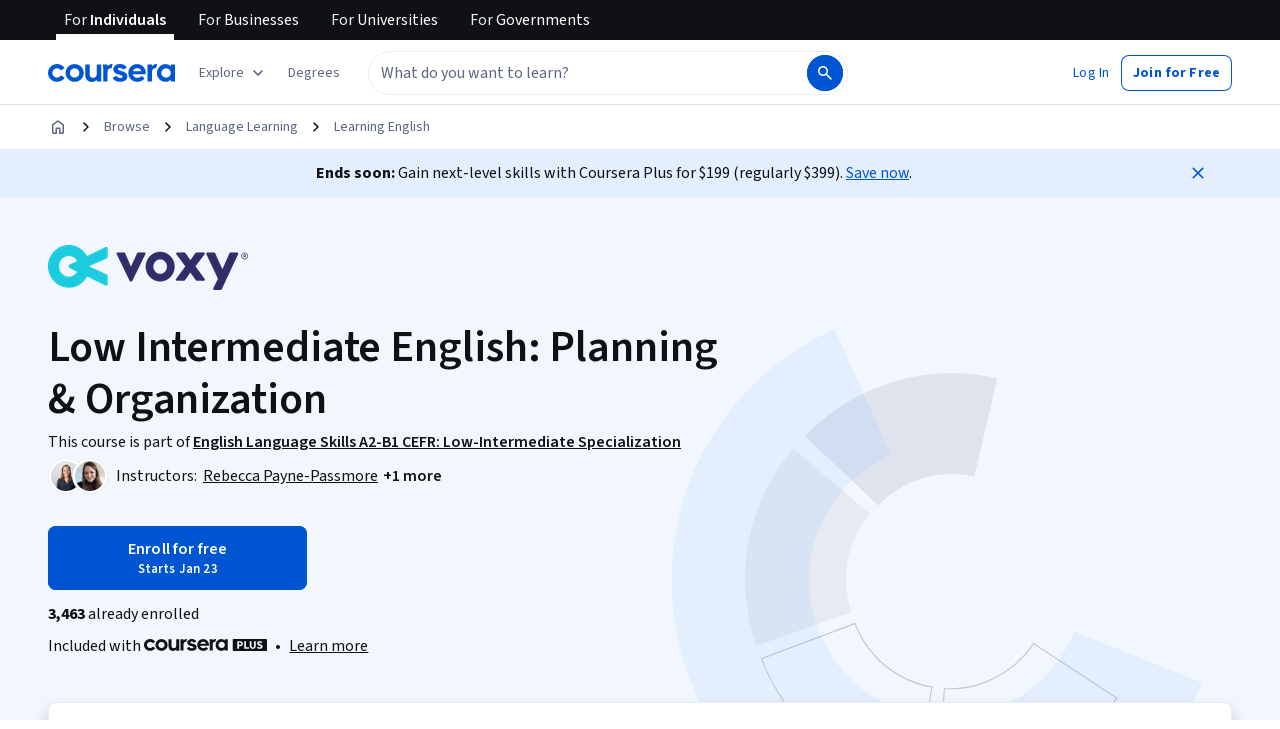

--- FILE ---
content_type: text/html
request_url: https://www.coursera.org/learn/low-intermediate-english-planning-organization
body_size: 123762
content:
<!DOCTYPE html><html xmlns:fb="http://ogp.me/ns/fb#" itemtype="http://schema.org" lang="en" dir="ltr" data-color-theme="{{{colorTheme}}}"><head><link rel="preconnect" href="https://d3njjcbhbojbot.cloudfront.net" crossorigin><link rel="preconnect" href="https://browser.sentry-cdn.com" crossorigin><meta http-equiv="X-UA-Compatible" content="IE=Edge,chrome=IE7"><meta charset="utf-8"><meta property="og:site_name" content="Coursera"><meta property="fb:admins" content="727836538,4807654"><meta property="fb:app_id" content="823425307723964"><meta name="twitter:site" content="Coursera"><meta name="twitter:app:name:iphone" content="Coursera"><meta name="twitter:app:name:ipad" content="Coursera"><meta name="twitter:app:name:googleplay" content="Coursera"><meta name="twitter:app:id:iphone" content="id736535961"><meta name="twitter:app:id:ipad" content="id736535961"><meta name="twitter:app:id:googleplay" content="org.coursera.android"><meta name="viewport" content="width=device-width, initial-scale=1"><link rel="apple-touch-icon" sizes="57x57" href="https://d3njjcbhbojbot.cloudfront.net/web/images/favicons/apple-touch-icon-v2-57x57.png"><link rel="apple-touch-icon" sizes="60x60" href="https://d3njjcbhbojbot.cloudfront.net/web/images/favicons/apple-touch-icon-v2-60x60.png"><link rel="apple-touch-icon" sizes="72x72" href="https://d3njjcbhbojbot.cloudfront.net/web/images/favicons/apple-touch-icon-v2-72x72.png"><link rel="apple-touch-icon" sizes="76x76" href="https://d3njjcbhbojbot.cloudfront.net/web/images/favicons/apple-touch-icon-v2-76x76.png"><link rel="apple-touch-icon" sizes="114x114" href="https://d3njjcbhbojbot.cloudfront.net/web/images/favicons/apple-touch-icon-v2-114x114.png"><link rel="apple-touch-icon" sizes="120x120" href="https://d3njjcbhbojbot.cloudfront.net/web/images/favicons/apple-touch-icon-v2-120x120.png"><link rel="apple-touch-icon" sizes="144x144" href="https://d3njjcbhbojbot.cloudfront.net/web/images/favicons/apple-touch-icon-v2-144x144.png"><link rel="apple-touch-icon" sizes="152x152" href="https://d3njjcbhbojbot.cloudfront.net/web/images/favicons/apple-touch-icon-v2-152x152.png"><link rel="apple-touch-icon" sizes="180x180" href="https://d3njjcbhbojbot.cloudfront.net/web/images/favicons/apple-touch-icon-v2-180x180.png"><link rel="icon" type="image/png" href="https://d3njjcbhbojbot.cloudfront.net/web/images/favicons/favicon-v2-194x194.png" sizes="194x194"><link rel="icon" type="image/png" href="https://d3njjcbhbojbot.cloudfront.net/web/images/favicons/android-chrome-v2-192x192.png" sizes="192x192"><link rel="icon" type="image/png" href="https://d3njjcbhbojbot.cloudfront.net/web/images/favicons/favicon-v2-96x96.png" sizes="96x96"><link rel="icon" type="image/png" href="https://d3njjcbhbojbot.cloudfront.net/web/images/favicons/favicon-v2-16x16.png" sizes="16x16"><link rel="icon" type="image/png" href="https://d3njjcbhbojbot.cloudfront.net/web/images/favicons/favicon-v2-32x32.png" sizes="32x32"><meta name="msapplication-TileColor" content="#2d89ef"><meta name="msapplication-TileImage" content="https://d3njjcbhbojbot.cloudfront.net/web/images/favicons/mstile-v2-144x144.png"><meta name="theme-color" content="#0056D2"><meta property="qc:admins" content="366737676376375235216727"><!-- Verification for Yandex--><meta property="yandex-verification" content="4970cfdb825622c7"><link rel="preload" href="https://d3njjcbhbojbot.cloudfront.net/web/type/source-sans-3-optimized/ss3-latin-normal.woff2" as="font" type="font/woff2" crossorigin><style>@font-face {
  font-family: 'coursera-iconfont';
  src: url("https://d3njjcbhbojbot.cloudfront.net/web/bundles/styleguide/icons/fonts/coursera.v26.eot");
  src: url("https://d3njjcbhbojbot.cloudfront.net/web/bundles/styleguide/icons/fonts/coursera.v26.eot?#iefix") format('embedded-opentype'),
       url("https://d3njjcbhbojbot.cloudfront.net/web/bundles/styleguide/icons/fonts/coursera.v26.woff") format('woff'),
       url("https://d3njjcbhbojbot.cloudfront.net/web/bundles/styleguide/icons/fonts/coursera.v26.ttf") format('truetype'),
       url("https://d3njjcbhbojbot.cloudfront.net/web/bundles/styleguide/icons/fonts/coursera.v26.svg") format('svg');
}

@font-face {
  font-family: 'OpenSans-Light';
  font-weight: normal;
  font-style: normal;
  font-display: swap;
  src: url("https://d3njjcbhbojbot.cloudfront.net/web/type/opensans/OpenSans-Light.eot");
  src: url("https://d3njjcbhbojbot.cloudfront.net/web/type/opensans/OpenSans-Light.eot?#iefix") format('embedded-opentype'),
       url("https://d3njjcbhbojbot.cloudfront.net/web/type/opensans-v17-latin-latinext-cyrillic/opensans-300.woff2") format('woff2'),
       url("https://d3njjcbhbojbot.cloudfront.net/web/type/opensans-v17-latin-latinext-cyrillic/opensans-300.woff") format('woff'),
       url("https://d3njjcbhbojbot.cloudfront.net/web/type/opensans/OpenSans-Light.ttf") format('truetype'),
       url("https://d3njjcbhbojbot.cloudfront.net/web/type/opensans/OpenSans-Light.svg#OpenSans-Light") format('svg');
}
@font-face {
  font-family: 'OpenSans';
  font-weight: normal;
  font-style: normal;
  font-display: swap;
  src: url("https://d3njjcbhbojbot.cloudfront.net/web/type/opensans/OpenSans-Regular.eot");
  src: url("https://d3njjcbhbojbot.cloudfront.net/web/type/opensans/OpenSans-Regular.eot?#iefix") format('embedded-opentype'),
       url("https://d3njjcbhbojbot.cloudfront.net/web/type/opensans-v17-latin-latinext-cyrillic/opensans-regular.woff2") format('woff2'),
       url("https://d3njjcbhbojbot.cloudfront.net/web/type/opensans-v17-latin-latinext-cyrillic/opensans-regular.woff") format('woff'),
       url("https://d3njjcbhbojbot.cloudfront.net/web/type/opensans/OpenSans-Regular.ttf") format('truetype'),
       url("https://d3njjcbhbojbot.cloudfront.net/web/type/opensans/OpenSans-Regular.svg#OpenSans-Regular") format('svg');
}
@font-face {
  font-family: 'OpenSans-Semibold';
  font-weight: normal;
  font-style: normal;
  font-display: swap;
  src: url("https://d3njjcbhbojbot.cloudfront.net/web/type/opensans/OpenSans-Semibold.eot");
  src: url("https://d3njjcbhbojbot.cloudfront.net/web/type/opensans/OpenSans-Semibold.eot?#iefix") format('embedded-opentype'),
       url("https://d3njjcbhbojbot.cloudfront.net/web/type/opensans-v17-latin-latinext-cyrillic/opensans-600.woff2") format('woff2'),
       url("https://d3njjcbhbojbot.cloudfront.net/web/type/opensans-v17-latin-latinext-cyrillic/opensans-600.woff") format('woff'),
       url("https://d3njjcbhbojbot.cloudfront.net/web/type/opensans/OpenSans-Semibold.ttf") format('truetype'),
       url("https://d3njjcbhbojbot.cloudfront.net/web/type/opensans/OpenSans-Semibold.svg#OpenSans-Semibold") format('svg');
}
@font-face {
font-family: 'OpenSans-Bold';
font-weight: 700;
font-display: swap;
src: url('https://d3njjcbhbojbot.cloudfront.net/web/type/opensans/OpenSans-Bold.eot');
src: url('https://d3njjcbhbojbot.cloudfront.net/web/type/opensans/OpenSans-Bold.eot?#iefix') format('embedded-opentype'),
     url('https://d3njjcbhbojbot.cloudfront.net/web/type/opensans-v17-latin-latinext-cyrillic/opensans-700.woff2') format('woff2'),
     url('https://d3njjcbhbojbot.cloudfront.net/web/type/opensans-v17-latin-latinext-cyrillic/opensans-700.woff') format('woff'),
     url('https://d3njjcbhbojbot.cloudfront.net/web/type/opensans/OpenSans-Bold.ttf') format('truetype'),
     url('https://d3njjcbhbojbot.cloudfront.net/web/type/opensans/OpenSans-Bold.svg#OpenSans-Bold') format('svg');
}
@font-face {
  font-family: 'OpenSans';
  font-weight: bold;
  font-style: normal;
  font-display: swap;
  src: url("https://d3njjcbhbojbot.cloudfront.net/web/type/opensans/OpenSans-Bold.eot");
  src: url("https://d3njjcbhbojbot.cloudfront.net/web/type/opensans/OpenSans-Bold.eot?#iefix") format('embedded-opentype'),
       url("https://d3njjcbhbojbot.cloudfront.net/web/type/opensans-v17-latin-latinext-cyrillic/opensans-700.woff2") format('woff2'),
       url("https://d3njjcbhbojbot.cloudfront.net/web/type/opensans-v17-latin-latinext-cyrillic/opensans-700.woff") format('woff'),
       url("https://d3njjcbhbojbot.cloudfront.net/web/type/opensans/OpenSans-Bold.ttf") format('truetype'),
       url("https://d3njjcbhbojbot.cloudfront.net/web/type/opensans/OpenSans-Bold.svg#OpenSans-Bold") format('svg');
}
@font-face {
  font-family: 'Merriweather';
  font-display: swap;
  src: url("https://d3njjcbhbojbot.cloudfront.net/web/type/merriweather/Merriweather-Regular.eot");
  src: url("https://d3njjcbhbojbot.cloudfront.net/web/type/merriweather/Merriweather-Regular.eot?#iefix") format('embedded-opentype'),
       url("https://d3njjcbhbojbot.cloudfront.net/web/type/merriweather/Merriweather-Regular.woff2") format('woff2'),
       url("https://d3njjcbhbojbot.cloudfront.net/web/type/merriweather/Merriweather-Regular.woff") format('woff'),
       url("https://d3njjcbhbojbot.cloudfront.net/web/type/merriweather/Merriweather-Regular.ttf") format('truetype'),
       url("https://d3njjcbhbojbot.cloudfront.net/web/type/merriweather/Merriweather-Regular.svg#Merriweather-Regular") format('svg');
  font-weight: normal;
  font-style: normal;
}
@font-face {
  font-family: 'Merriweather-Light';
  font-display: swap;
  src: url("https://d3njjcbhbojbot.cloudfront.net/web/type/merriweather/Merriweather-Light.eot");
  src: url("https://d3njjcbhbojbot.cloudfront.net/web/type/merriweather/Merriweather-Light.eot?#iefix") format('embedded-opentype'),
       url("https://d3njjcbhbojbot.cloudfront.net/web/type/merriweather/Merriweather-Light.woff2") format('woff2'),
       url("https://d3njjcbhbojbot.cloudfront.net/web/type/merriweather/Merriweather-Light.woff") format('woff'),
       url("https://d3njjcbhbojbot.cloudfront.net/web/type/merriweather/Merriweather-Light.ttf") format('truetype'),
       url("https://d3njjcbhbojbot.cloudfront.net/web/type/merriweather/Merriweather-Regular.svg#Merriweather-Light") format('svg');
  font-weight: normal;
  font-style: normal;
}

/* cyrillic-ext */
@font-face {
  font-family: 'Source Sans Pro';
  font-style: italic;
  font-weight: 400 700;
  font-display: swap;
  src: url('https://d3njjcbhbojbot.cloudfront.net/web/type/source-sans-3-optimized/ss3-cyrillic-ext.eot'); /* IE9 Compat Modes */
  src: url('https://d3njjcbhbojbot.cloudfront.net/web/type/source-sans-3-optimized/ss3-cyrillic-ext.eot?#iefix') format('embedded-opentype'),
       url('https://d3njjcbhbojbot.cloudfront.net/web/type/source-sans-3-optimized/ss3-cyrillic-ext.woff2') format('woff2'),
       url('https://d3njjcbhbojbot.cloudfront.net/web/type/source-sans-3-optimized/ss3-cyrillic-ext.woff') format('woff'),
       url('https://d3njjcbhbojbot.cloudfront.net/web/type/source-sans-3-optimized/ss3-cyrillic-ext.ttf') format('truetype'),
       url('https://d3njjcbhbojbot.cloudfront.net/web/type/source-sans-3-optimized/ss3-cyrillic-ext.svg#SourceSansPro') format('svg');
  unicode-range: U+0460-052F, U+1C80-1C8A, U+20B4, U+2DE0-2DFF, U+A640-A69F, U+FE2E-FE2F;
}

/* cyrillic */
@font-face {
  font-family: 'Source Sans Pro';
  font-style: italic;
  font-weight: 400 700;
  font-display: swap;
  src: url('https://d3njjcbhbojbot.cloudfront.net/web/type/source-sans-3-optimized/ss3-cyrillic.eot'); /* IE9 Compat Modes */
  src: url('https://d3njjcbhbojbot.cloudfront.net/web/type/source-sans-3-optimized/ss3-cyrillic.eot?#iefix') format('embedded-opentype'),
       url('https://d3njjcbhbojbot.cloudfront.net/web/type/source-sans-3-optimized/ss3-cyrillic.woff2') format('woff2'),
       url('https://d3njjcbhbojbot.cloudfront.net/web/type/source-sans-3-optimized/ss3-cyrillic.woff') format('woff'),
       url('https://d3njjcbhbojbot.cloudfront.net/web/type/source-sans-3-optimized/ss3-cyrillic.ttf') format('truetype'),
       url('https://d3njjcbhbojbot.cloudfront.net/web/type/source-sans-3-optimized/ss3-cyrillic.svg#SourceSansPro') format('svg');
  unicode-range: U+0301, U+0400-045F, U+0490-0491, U+04B0-04B1, U+2116;
}
/* greek-ext */
@font-face {
  font-family: 'Source Sans Pro';
  font-style: italic;
  font-weight: 400 700;
  font-display: swap;
  src: url('https://d3njjcbhbojbot.cloudfront.net/web/type/source-sans-3-optimized/ss3-greek-ext.eot'); /* IE9 Compat Modes */
  src: url('https://d3njjcbhbojbot.cloudfront.net/web/type/source-sans-3-optimized/ss3-greek-ext.eot?#iefix') format('embedded-opentype'),
       url('https://d3njjcbhbojbot.cloudfront.net/web/type/source-sans-3-optimized/ss3-greek-ext.woff2') format('woff2'),
       url('https://d3njjcbhbojbot.cloudfront.net/web/type/source-sans-3-optimized/ss3-greek-ext.woff') format('woff'),
       url('https://d3njjcbhbojbot.cloudfront.net/web/type/source-sans-3-optimized/ss3-greek-ext.ttf') format('truetype'),
       url('https://d3njjcbhbojbot.cloudfront.net/web/type/source-sans-3-optimized/ss3-greek-ext.svg#SourceSansPro') format('svg');
  unicode-range: U+1F00-1FFF;
}

/* greek */
@font-face {
  font-family: 'Source Sans Pro';
  font-style: italic;
  font-weight: 400 700;
  font-display: swap;
  src: url('https://d3njjcbhbojbot.cloudfront.net/web/type/source-sans-3-optimized/ss3-greek.eot'); /* IE9 Compat Modes */
  src: url('https://d3njjcbhbojbot.cloudfront.net/web/type/source-sans-3-optimized/ss3-greek.eot?#iefix') format('embedded-opentype'),
       url('https://d3njjcbhbojbot.cloudfront.net/web/type/source-sans-3-optimized/ss3-greek.woff2') format('woff2'),
       url('https://d3njjcbhbojbot.cloudfront.net/web/type/source-sans-3-optimized/ss3-greek.woff') format('woff'),
       url('https://d3njjcbhbojbot.cloudfront.net/web/type/source-sans-3-optimized/ss3-greek.ttf') format('truetype'),
       url('https://d3njjcbhbojbot.cloudfront.net/web/type/source-sans-3-optimized/ss3-greek.svg#SourceSansPro') format('svg');
  unicode-range: U+0370-0377, U+037A-037F, U+0384-038A, U+038C, U+038E-03A1, U+03A3-03FF;
}

/* vietnamese */
@font-face {
  font-family: 'Source Sans Pro';
  font-style: italic;
  font-weight: 400 700;
  font-display: swap;
  src: url('https://d3njjcbhbojbot.cloudfront.net/web/type/source-sans-3-optimized/ss3-vietnamese.eot'); /* IE9 Compat Modes */
  src: url('https://d3njjcbhbojbot.cloudfront.net/web/type/source-sans-3-optimized/ss3-vietnamese.eot?#iefix') format('embedded-opentype'),
       url('https://d3njjcbhbojbot.cloudfront.net/web/type/source-sans-3-optimized/ss3-vietnamese.woff2') format('woff2'),
       url('https://d3njjcbhbojbot.cloudfront.net/web/type/source-sans-3-optimized/ss3-vietnamese.woff') format('woff'),
       url('https://d3njjcbhbojbot.cloudfront.net/web/type/source-sans-3-optimized/ss3-vietnamese.ttf') format('truetype'),
       url('https://d3njjcbhbojbot.cloudfront.net/web/type/source-sans-3-optimized/ss3-vietnamese.svg#SourceSansPro') format('svg');
  unicode-range: U+0102-0103, U+0110-0111, U+0128-0129, U+0168-0169, U+01A0-01A1, U+01AF-01B0, U+0300-0301, U+0303-0304, U+0308-0309, U+0323, U+0329, U+1EA0-1EF9, U+20AB;
}

/* latin-ext */
@font-face {
  font-family: 'Source Sans Pro';
  font-style: italic;
  font-weight: 400 700;
  font-display: swap;
  src: url('https://d3njjcbhbojbot.cloudfront.net/web/type/source-sans-3-optimized/ss3-latin-ext.eot'); /* IE9 Compat Modes */
  src: url('https://d3njjcbhbojbot.cloudfront.net/web/type/source-sans-3-optimized/ss3-latin-ext.eot?#iefix') format('embedded-opentype'),
       url('https://d3njjcbhbojbot.cloudfront.net/web/type/source-sans-3-optimized/ss3-latin-ext.woff2') format('woff2'),
       url('https://d3njjcbhbojbot.cloudfront.net/web/type/source-sans-3-optimized/ss3-latin-ext.woff') format('woff'),
       url('https://d3njjcbhbojbot.cloudfront.net/web/type/source-sans-3-optimized/ss3-latin-ext.ttf') format('truetype'),
       url('https://d3njjcbhbojbot.cloudfront.net/web/type/source-sans-3-optimized/ss3-latin-ext.svg#SourceSansPro') format('svg');
  unicode-range: U+0100-02BA, U+02BD-02C5, U+02C7-02CC, U+02CE-02D7, U+02DD-02FF, U+0304, U+0308, U+0329, U+1D00-1DBF, U+1E00-1E9F, U+1EF2-1EFF, U+2020, U+20A0-20AB, U+20AD-20C0, U+2113, U+2C60-2C7F, U+A720-A7FF;
}

/* latin */
@font-face {
  font-family: 'Source Sans Pro';
  font-style: italic;
  font-weight: 400 700;
  font-display: swap;
  src: url('https://d3njjcbhbojbot.cloudfront.net/web/type/source-sans-3-optimized/ss3-latin.eot'); /* IE9 Compat Modes */
  src: url('https://d3njjcbhbojbot.cloudfront.net/web/type/source-sans-3-optimized/ss3-latin.eot?#iefix') format('embedded-opentype'),
       url('https://d3njjcbhbojbot.cloudfront.net/web/type/source-sans-3-optimized/ss3-latin.woff2') format('woff2'),
       url('https://d3njjcbhbojbot.cloudfront.net/web/type/source-sans-3-optimized/ss3-latin.woff') format('woff'),
       url('https://d3njjcbhbojbot.cloudfront.net/web/type/source-sans-3-optimized/ss3-latin.ttf') format('truetype'),
       url('https://d3njjcbhbojbot.cloudfront.net/web/type/source-sans-3-optimized/ss3-latin.svg#SourceSansPro') format('svg');
  unicode-range: U+0000-00FF, U+0131, U+0152-0153, U+02BB-02BC, U+02C6, U+02DA, U+02DC, U+0304, U+0308, U+0329, U+2000-206F, U+20AC, U+2122, U+2191, U+2193, U+2212, U+2215, U+FEFF, U+FFFD;
}

/* cyrillic-ext-normal */
@font-face {
  font-family: 'Source Sans Pro';
  font-style: normal;
  font-weight: 400 700;
  font-display: swap;
  src: url('https://d3njjcbhbojbot.cloudfront.net/web/type/source-sans-3-optimized/ss3-cyrillic-ext-normal.eot'); /* IE9 Compat Modes */
  src: url('https://d3njjcbhbojbot.cloudfront.net/web/type/source-sans-3-optimized/ss3-cyrillic-ext-normal.eot?#iefix') format('embedded-opentype'),
       url('https://d3njjcbhbojbot.cloudfront.net/web/type/source-sans-3-optimized/ss3-cyrillic-ext-normal.woff2') format('woff2'),
       url('https://d3njjcbhbojbot.cloudfront.net/web/type/source-sans-3-optimized/ss3-cyrillic-ext-normal.woff') format('woff'),
       url('https://d3njjcbhbojbot.cloudfront.net/web/type/source-sans-3-optimized/ss3-cyrillic-ext-normal.ttf') format('truetype'),
       url('https://d3njjcbhbojbot.cloudfront.net/web/type/source-sans-3-optimized/ss3-cyrillic-ext-normal.svg#SourceSansPro') format('svg');
  unicode-range: U+0460-052F, U+1C80-1C8A, U+20B4, U+2DE0-2DFF, U+A640-A69F, U+FE2E-FE2F;
}

/* cyrillic-normal */
@font-face {
  font-family: 'Source Sans Pro';
  font-style: normal;
  font-weight: 400 700;
  font-display: swap;
  src: url('https://d3njjcbhbojbot.cloudfront.net/web/type/source-sans-3-optimized/ss3-cyrillic-normal.eot'); /* IE9 Compat Modes */
  src: url('https://d3njjcbhbojbot.cloudfront.net/web/type/source-sans-3-optimized/ss3-cyrillic-normal.eot?#iefix') format('embedded-opentype'),
       url('https://d3njjcbhbojbot.cloudfront.net/web/type/source-sans-3-optimized/ss3-cyrillic-normal.woff2') format('woff2'),
       url('https://d3njjcbhbojbot.cloudfront.net/web/type/source-sans-3-optimized/ss3-cyrillic-normal.woff') format('woff'),
       url('https://d3njjcbhbojbot.cloudfront.net/web/type/source-sans-3-optimized/ss3-cyrillic-normal.ttf') format('truetype'),
       url('https://d3njjcbhbojbot.cloudfront.net/web/type/source-sans-3-optimized/ss3-cyrillic-normal.svg#SourceSansPro') format('svg');
  unicode-range: U+0301, U+0400-045F, U+0490-0491, U+04B0-04B1, U+2116;
}

/* greek-ext-normal */
@font-face {
  font-family: 'Source Sans Pro';
  font-style: normal;
  font-weight: 400 700;
  font-display: swap;
  src: url('https://d3njjcbhbojbot.cloudfront.net/web/type/source-sans-3-optimized/ss3-greek-ext-normal.eot'); /* IE9 Compat Modes */
  src: url('https://d3njjcbhbojbot.cloudfront.net/web/type/source-sans-3-optimized/ss3-greek-ext-normal.eot?#iefix') format('embedded-opentype'),
       url('https://d3njjcbhbojbot.cloudfront.net/web/type/source-sans-3-optimized/ss3-greek-ext-normal.woff2') format('woff2'),
       url('https://d3njjcbhbojbot.cloudfront.net/web/type/source-sans-3-optimized/ss3-greek-ext-normal.woff') format('woff'),
       url('https://d3njjcbhbojbot.cloudfront.net/web/type/source-sans-3-optimized/ss3-greek-ext-normal.ttf') format('truetype'),
       url('https://d3njjcbhbojbot.cloudfront.net/web/type/source-sans-3-optimized/ss3-greek-ext-normal.svg#SourceSansPro') format('svg');
  unicode-range: U+1F00-1FFF;
}

/* greek */
@font-face {
  font-family: 'Source Sans Pro';
  font-style: normal;
  font-weight: 400 700;
  font-display: swap;
  src: url('https://d3njjcbhbojbot.cloudfront.net/web/type/source-sans-3-optimized/ss3-greek-normal.eot'); /* IE9 Compat Modes */
  src: url('https://d3njjcbhbojbot.cloudfront.net/web/type/source-sans-3-optimized/ss3-greek-normal.eot?#iefix') format('embedded-opentype'),
       url('https://d3njjcbhbojbot.cloudfront.net/web/type/source-sans-3-optimized/ss3-greek-normal.woff2') format('woff2'),
       url('https://d3njjcbhbojbot.cloudfront.net/web/type/source-sans-3-optimized/ss3-greek-normal.woff') format('woff'),
       url('https://d3njjcbhbojbot.cloudfront.net/web/type/source-sans-3-optimized/ss3-greek-normal.ttf') format('truetype'),
       url('https://d3njjcbhbojbot.cloudfront.net/web/type/source-sans-3-optimized/ss3-greek-normal.svg#SourceSansPro') format('svg');
  unicode-range: U+0370-0377, U+037A-037F, U+0384-038A, U+038C, U+038E-03A1, U+03A3-03FF;
}

/* vietnamese-normal */
@font-face {
  font-family: 'Source Sans Pro';
  font-style: normal;
  font-weight: 400 700;
  font-display: swap;
  src: url('https://d3njjcbhbojbot.cloudfront.net/web/type/source-sans-3-optimized/ss3-vietnamese-normal.eot'); /* IE9 Compat Modes */
  src: url('https://d3njjcbhbojbot.cloudfront.net/web/type/source-sans-3-optimized/ss3-vietnamese-normal.eot?#iefix') format('embedded-opentype'),
       url('https://d3njjcbhbojbot.cloudfront.net/web/type/source-sans-3-optimized/ss3-vietnamese-normal.woff2') format('woff2'),
       url('https://d3njjcbhbojbot.cloudfront.net/web/type/source-sans-3-optimized/ss3-vietnamese-normal.woff') format('woff'),
       url('https://d3njjcbhbojbot.cloudfront.net/web/type/source-sans-3-optimized/ss3-vietnamese-normal.ttf') format('truetype'),
       url('https://d3njjcbhbojbot.cloudfront.net/web/type/source-sans-3-optimized/ss3-vietnamese-normal.svg#SourceSansPro') format('svg');
  unicode-range: U+0102-0103, U+0110-0111, U+0128-0129, U+0168-0169, U+01A0-01A1, U+01AF-01B0, U+0300-0301, U+0303-0304, U+0308-0309, U+0323, U+0329, U+1EA0-1EF9, U+20AB;
}

/* latin-ext-normal */
@font-face {
  font-family: 'Source Sans Pro';
  font-style: normal;
  font-weight: 400 700;
  font-display: swap;
  src: url('https://d3njjcbhbojbot.cloudfront.net/web/type/source-sans-3-optimized/ss3-latin-ext-normal.eot'); /* IE9 Compat Modes */
  src: url('https://d3njjcbhbojbot.cloudfront.net/web/type/source-sans-3-optimized/ss3-latin-ext-normal.eot?#iefix') format('embedded-opentype'),
       url('https://d3njjcbhbojbot.cloudfront.net/web/type/source-sans-3-optimized/ss3-latin-ext-normal.woff2') format('woff2'),
       url('https://d3njjcbhbojbot.cloudfront.net/web/type/source-sans-3-optimized/ss3-latin-ext-normal.woff') format('woff'),
       url('https://d3njjcbhbojbot.cloudfront.net/web/type/source-sans-3-optimized/ss3-latin-ext-normal.ttf') format('truetype'),
       url('https://d3njjcbhbojbot.cloudfront.net/web/type/source-sans-3-optimized/ss3-latin-ext-normal.svg#SourceSansPro') format('svg');
  unicode-range: U+0100-02BA, U+02BD-02C5, U+02C7-02CC, U+02CE-02D7, U+02DD-02FF, U+0304, U+0308, U+0329, U+1D00-1DBF, U+1E00-1E9F, U+1EF2-1EFF, U+2020, U+20A0-20AB, U+20AD-20C0, U+2113, U+2C60-2C7F, U+A720-A7FF;
}

/* latin-normal */
@font-face {
  font-family: 'Source Sans Pro';
  font-style: normal;
  font-weight: 400 700;
  font-display: swap;
  src: url('https://d3njjcbhbojbot.cloudfront.net/web/type/source-sans-3-optimized/ss3-latin-normal.eot'); /* IE9 Compat Modes */
  src: url('https://d3njjcbhbojbot.cloudfront.net/web/type/source-sans-3-optimized/ss3-latin-normal.eot?#iefix') format('embedded-opentype'),
       url('https://d3njjcbhbojbot.cloudfront.net/web/type/source-sans-3-optimized/ss3-latin-normal.woff2') format('woff2'),
       url('https://d3njjcbhbojbot.cloudfront.net/web/type/source-sans-3-optimized/ss3-latin-normal.woff') format('woff'),
       url('https://d3njjcbhbojbot.cloudfront.net/web/type/source-sans-3-optimized/ss3-latin-normal.ttf') format('truetype'),
       url('https://d3njjcbhbojbot.cloudfront.net/web/type/source-sans-3-optimized/ss3-latin-normal.svg#SourceSansPro') format('svg');
  unicode-range: U+0000-00FF, U+0131, U+0152-0153, U+02BB-02BC, U+02C6, U+02DA, U+02DC, U+0304, U+0308, U+0329, U+2000-206F, U+20AC, U+2122, U+2191, U+2193, U+2212, U+2215, U+FEFF, U+FFFD;
}</style><script>// NOTE: This file gets included in Jade pre-transformed so it must be ES5-safe.

(function (global, factory) {
  global.errorTracker = factory();
})(this, function () {
  var lastError = {};

  function errorEquals(left, right) {
    return ['message', 'url', 'line', 'column'].every(function (field) {
      return left[field] == right[field];
    });
  }

  return function (tracker, options) {
    options = options || {};

    var logger = options.logger || (window && window.console) || { error: function () {} };
    var version = options.version || '';
    var versionTimestamp = options.versionTimestamp || '';

    var stringifyError = function (error) {
      var plainObject = {};
      if (error && typeof error == 'object') {
        Object.getOwnPropertyNames(error).forEach(function (key) {
          plainObject[key] = error[key];
        });
      }
      return JSON.stringify(plainObject);
    };

    var logClientSideError = function (message, url, line, column, error) {
      // errors without line numbers, urls or columns aren't helpful, chuck them
      if (!url || !column || !line) return;

      if (message.target && message.type) {
        message = message.type;
      }

      if (error && error.stack) {
        var findStackUrlRegExp = /\(([^)\s]+?):\d+:\d+\)/gm;
        var findLastStackUrlRegExp = /\s*(https?:\/\/[^:\s]+?):\d+:\d+\s*$/gm;
        var match;
        var local = true;

        // test for parens enclosed URLs in stack trace
        while ((match = findStackUrlRegExp.exec(error.stack))) {
          if (match && !options.scriptFilter.test(match[1])) {
            local = false;
            break;
          }
        }

        // test for last URL in stack trace
        if (local) {
          while ((match = findLastStackUrlRegExp.exec(error.stack))) {
            if (match && !options.scriptFilter.test(match[1])) {
              local = false;
              break;
            }
          }
        }

        // if stack trace shows us external scripts are buggy, don't log
        if (!local) return;
      }

      var errorStr = stringifyError(error);
      var errorDescrip = {
        message: message,
        script: url,
        line: line,
        url: window && window.document ? window.document.URL : url,
        column: column,
        error: errorStr,
        version: version,
        versionTimestamp: versionTimestamp,
        appName: window.appName || 'unknown',
      };

      logger.error(errorStr);

      var trackableUrl = url && (!options.scriptFilter || options.scriptFilter.test(url));

      if (trackableUrl) {
        var isNewError = !errorEquals(errorDescrip, lastError);

        // don't track the same error over and over again
        if (isNewError) {
          lastError = errorDescrip;
          tracker(errorDescrip);
        }
      }
    };

    if (typeof window !== 'undefined') {
      window.onerror = logClientSideError;
      if (window.errorTracker) {
        delete window.errorTracker;
      }
    } else {
      return logClientSideError;
    }
  };
});
</script><script>window._204 = [];
window._400 = [];
if(window.errorTracker) {
  window.errorTracker(
    function(error) {
      window._400.push({key:'page.error.javascript', value:error});
    },
    {
      scriptFilter: new RegExp('^/|^' + location.protocol + '//' + location.host),
      version: "c2b960b0ed262d9a1943f8f1214bfa9e1e88ea24",
      versionTimestamp: "1769199121184"
    });
}</script><script>window.publicPathOverride = "https://d3njjcbhbojbot.cloudfront.net/webapps/r2-builds/br/consumer-description-page/" !== "" ?
  "https://d3njjcbhbojbot.cloudfront.net/webapps/r2-builds/br/consumer-description-page/" : null;</script><style>*{-webkit-font-smoothing:antialiased;-moz-osx-font-smoothing:grayscale}*,:after,:before{box-sizing:border-box}html{position:relative;min-height:100%}body{margin:0;font:var(--cds-typography-body-primary);letter-spacing:var(--cds-letter-spacing-0);color:var(--cds-color-neutral-primary);background-color:var(--cds-color-neutral-background-primary)}code{padding:2px 4px;font-size:90%;color:var(--cds-color-red-700);background-color:var(--cds-color-red-25);white-space:nowrap;border-radius:4px}pre{overflow:auto;display:block;padding:9.5px;margin:0 0 10px;font-size:13px;line-height:1.4286;word-break:break-all;word-wrap:break-word;color:var(--cds-color-grey-900);background-color:var(--cds-color-neutral-background-primary-weak);border:1px solid var(--cds-color-grey-200);border-radius:4px}code,pre{font-family:Menlo,Monaco,Consolas,Courier New,monospace;font-size:1em}pre code{padding:0;font-size:inherit;color:inherit;white-space:pre-wrap;background-color:transparent;border-radius:0}button{line-height:inherit;color:inherit;font:inherit;margin:0;text-transform:none;cursor:pointer;overflow:visible}[type=button],[type=reset],[type=submit],button{-webkit-appearance:button}th{text-align:left}table{max-width:100%;background-color:transparent;border-collapse:collapse;border-spacing:0}table col[class*=col-]{position:static;float:none;display:table-column}table td[class*=col-],table th[class*=col-]{position:static;float:none;display:table-cell}table>caption{caption-side:top!important}caption{padding-top:var(--cds-spacing-150);padding-bottom:var(--cds-spacing-150);color:var(--cds-color-grey-600);text-align:left;caption-side:bottom}td,th{padding:0}input,optgroup,select,textarea{color:inherit;font:inherit;margin:0}select{text-transform:none}input{line-height:normal}input[type=checkbox],input[type=radio]{box-sizing:border-box;padding:0}[type=search]{outline-offset:-2px;box-sizing:content-box}fieldset{padding:0;margin:0;border:0;min-width:0}textarea{resize:vertical;overflow:auto}optgroup{font-weight:700}legend{display:block;width:100%;max-width:100%;padding:0;margin:0;font-size:1.5rem;line-height:inherit;border:0;border-bottom:1px solid var(--cds-color-grey-25);color:inherit;display:table;white-space:normal}label{display:inline-block;line-height:1;font-size:var(--cds-font-size-body1);margin-bottom:var(--cds-spacing-100);font-weight:var(--cds-font-weight-400)}input{overflow:visible}input[type=checkbox],input[type=radio]{margin:1px 0 0}input[type=file]{display:block}input[type=range]{display:block;width:100%}select[multiple],select[size]{height:auto}input[type=checkbox]:focus,input[type=file]:focus,input[type=radio]:focus{outline:thin dotted;outline-offset:-2px}input,select,textarea{font-family:inherit;font-size:inherit;line-height:inherit}a{color:var(--cds-color-interactive-primary);text-decoration:none;background:transparent}a:focus,a:hover{text-decoration:underline}a:not([href]):not([tabindex]),a:not([href]):not([tabindex]):focus,a:not([href]):not([tabindex]):hover{color:inherit;text-decoration:none}a:not([href]):not([tabindex]):focus{outline:none}h1,h2,h3,h4,h5,h6{color:inherit;padding:0;margin:var(--cds-spacing-100) 0}h1 small,h2 small,h3 small,h4 small,h5 small,h6 small{font-weight:400;line-height:1;color:var(--cds-color-grey-400)}h1 small,h2 small,h3 small{font-size:65%}h4 small,h5 small,h6 small{font-size:75%}h1{font:var(--cds-typography-title-large);letter-spacing:var(--cds-letter-spacing-minus100)}h2{font:var(--cds-typography-title-medium)}h2,h3{letter-spacing:var(--cds-letter-spacing-minus50)}h3{font:var(--cds-typography-title-small)}h4{font:var(--cds-typography-subtitle-large)}h4,h5{letter-spacing:var(--cds-letter-spacing-minus30)}h5{font:var(--cds-typography-subtitle-medium)}h6{font:var(--cds-typography-body-secondary);line-height:var(--cds-letter-spacing-0)}p{margin:var(--cds-spacing-100) 0}b,strong{font-weight:bolder}small{font-size:85%}sub,sup{font-size:75%;line-height:0;position:relative;vertical-align:baseline}sup{top:-.5em}sub{bottom:-.25em}ol ol,ol ul,ul ol,ul ul{margin-bottom:0}dd,dt{line-height:1.4286}dt{font-weight:700}dl,ol,ul{margin-top:0;margin-bottom:1rem}dd{margin-bottom:.5rem;margin-left:0}blockquote{padding:10px 20px;margin:0 0 1rem;font-size:17.5px;border-left:5px solid var(--cds-color-grey-25)}blockquote ol:last-child,blockquote p:last-child,blockquote ul:last-child{margin-bottom:0}blockquote footer,blockquote small{display:block;font-size:80%;line-height:1.4286;color:var(--cds-color-grey-400)}blockquote footer:before,blockquote small:before{content:"\2014 \00A0"}blockquote:after,blockquote:before{content:""}figure{margin:0 0 1rem}img{vertical-align:middle;border:0}svg:not(:root){overflow:hidden}hr{box-sizing:content-box;height:0;overflow:visible;margin-top:20px;margin-bottom:20px;border:0;border-top:1px solid var(--cds-color-neutral-stroke-primary-weak)}[hidden]{display:none!important}[role=button]{cursor:pointer}progress{vertical-align:baseline}mark{background:var(--cds-color-yellow-200);color:var(--cds-color-neutral-primary)}audio:not([controls]){display:none;height:0}[hidden],template{display:none}.h1,.h2,.h3,.h4,.h5,.h6{margin-bottom:.5rem}.body{font-size:.875rem;line-height:1.5rem}.caption{font-size:.75rem;line-height:1.125rem}.bold{font-family:var(--cds-font-family-source-sans-pro);font-weight:700}.hide{display:none}.rc-ProductDiscountPromoBanner{background:transparent;position:relative;width:100%;height:100px;max-height:100px;-webkit-transition:max-height .3s ease-out;-moz-transition:max-height .3s ease-out;-o-transition:max-height .3s ease-out;-ms-transition:max-height .3s ease-out;transition:max-height .3s ease-out;overflow:hidden}.rc-ProductDiscountPromoBanner.hidden{max-height:0}.rc-ProductDiscountPromoBanner .banner-main-cta{font-family:OpenSans,Arial,sans-serif;font-size:1.5rem;font-weight:700;margin:0 0 8px;line-height:1;text-align:center}@media (max-width:767px){.rc-ProductDiscountPromoBanner .banner-main-cta{margin:0 0 6px;font-size:12px;line-height:14px}}.rc-ProductDiscountPromoBanner .banner-link{text-decoration:underline}.rc-ProductDiscountPromoBanner .banner-link:active,.rc-ProductDiscountPromoBanner .banner-link:focus,.rc-ProductDiscountPromoBanner .banner-link:hover{color:var(--cds-color-white-0)}.rc-ProductDiscountPromoBanner .banner-close{position:absolute;top:0;right:24px;height:100%;width:32px}@media (max-width:767px){.rc-ProductDiscountPromoBanner .banner-close{right:8px}}.rc-ProductDiscountPromoBanner--referral{background:var(--cds-color-blue-400);color:var(--cds-color-neutral-primary-invert)}.rc-ProductDiscountPromoBanner--referral .referral-banner-details{margin:0 20px}.rc-ProductDiscountPromoBanner--referral .referral-banner-content{position:relative;padding:0 66px}@media (max-width:767px){.rc-ProductDiscountPromoBanner--referral .referral-banner-content{padding:0 25px 0 0}}.rc-ProductDiscountPromoBanner--referral .referral-banner-icon{position:absolute;top:50%;-webkit-transform:translateY(-50%);-moz-transform:translateY(-50%);-o-transform:translateY(-50%);-ms-transform:translateY(-50%);transform:translateY(-50%);left:0;width:36px;height:auto}@media (max-width:767px){.rc-ProductDiscountPromoBanner--referral .referral-banner-icon{display:none}}.rc-ProductDiscountPromoBanner--referral .referral-banner-main-cta{font-size:1rem;line-height:1.2rem;font-weight:400;margin-bottom:5px}@media (max-width:767px){.rc-ProductDiscountPromoBanner--referral .referral-banner-main-cta{font-size:.875rem;text-align:left}}.rc-ProductDiscountPromoBanner--referral .referral-banner-main-cta strong{font-weight:700}.rc-ProductDiscountPromoBanner--referral .referral-banner-main-cta a{font-weight:700;text-decoration:underline;color:var(--cds-color-neutral-primary-invert)}.rc-ProductDiscountPromoBanner--referral .referral-banner-legal-disclaimer{font-size:.75rem;text-decoration:underline;text-align:center}@media (max-width:767px){.rc-ProductDiscountPromoBanner--referral .referral-banner-legal-disclaimer{text-align:left}}.rc-ProductDiscountPromoBanner--referral .referral-banner-legal-disclaimer a{color:var(--cds-color-neutral-primary-invert)}.rc-EnterpriseAutoComplete{margin:auto}@media (max-width:767px){.rc-EnterpriseAutoComplete.isFocused{padding:12px 14px;background-color:var(--cds-color-blue-950);position:fixed;top:0;left:0;width:100vw;z-index:4000}.rc-EnterpriseAutoComplete.isFocused input[type=text].react-autosuggest__input{padding-right:30px}}.rc-EnterpriseAutoComplete .mobile-magnifier,.rc-EnterpriseAutoComplete .search-button{height:40px;width:40px;min-width:40px;border:1px solid var(--cds-color-grey-600);border-radius:0 4px 4px 0;padding:10px;background-color:var(--cds-color-blue-700)}.rc-EnterpriseAutoComplete .mobile-magnifier:not(.unified) html[dir=rtl],.rc-EnterpriseAutoComplete .search-button:not(.unified) html[dir=rtl]{border-radius:4px 0 0 4px}.rc-EnterpriseAutoComplete .mobile-magnifier{border-radius:0}@media (min-width:768px){.rc-EnterpriseAutoComplete .mobile-magnifier{display:none}}@media (max-width:767px){.rc-EnterpriseAutoComplete .search-button{display:none}}.rc-EnterpriseAutoComplete .section-title-box{padding:6px 21px 0}.rc-EnterpriseAutoComplete .view-all-search-results{padding-left:30%;padding-top:10px;padding-bottom:10px;border-top:1px solid var(--cds-color-grey-25)}.rc-EnterpriseAutoComplete .view-all-search-results .body-2-text{font-size:12px;margin-bottom:0}.rc-EnterpriseAutoComplete .direct-match-section{border-bottom:1px solid var(--cds-color-grey-25);padding-bottom:4px}.rc-EnterpriseAutoComplete .section-title{display:block}.rc-EnterpriseAutoComplete .section-item{-webkit-box-align:center;-moz-box-align:center;-o-box-align:center;-ms-flex-align:center;-webkit-align-items:center;align-items:center}.rc-EnterpriseAutoComplete .section-item,.rc-EnterpriseAutoComplete .section-item .item-label{display:-webkit-box;display:-moz-box;display:-webkit-flex;display:-ms-flexbox;display:box;display:flex}.rc-EnterpriseAutoComplete .section-item .item-label{-webkit-box-orient:vertical;-moz-box-orient:vertical;-o-box-orient:vertical;-webkit-flex-direction:column;-ms-flex-direction:column;flex-direction:column;-ms-flex-line-pack:center;-webkit-align-content:center;align-content:center}.rc-EnterpriseAutoComplete .section-item .item-photo{-webkit-box-flex:1;-moz-box-flex:1;-o-box-flex:1;box-flex:1;-webkit-flex:0 0 auto;-ms-flex:0 0 auto;flex:0 0 auto;margin-right:4px}.rc-EnterpriseAutoComplete .section-item .item-text{-webkit-box-flex:1;-moz-box-flex:1;-o-box-flex:1;box-flex:1;-webkit-flex:1 1 auto;-ms-flex:1 1 auto;flex:1 1 auto}.rc-EnterpriseAutoComplete .section-item .item-name,.rc-EnterpriseAutoComplete .section-item .partner-name{overflow-wrap:break-word;display:block}.rc-EnterpriseAutoComplete .section-item .svg-icon{display:-webkit-box;display:-moz-box;display:-webkit-flex;display:-ms-flexbox;display:box;display:flex;-webkit-box-align:center;-moz-box-align:center;-o-box-align:center;-ms-flex-align:center;-webkit-align-items:center;align-items:center;-webkit-box-pack:center;-moz-box-pack:center;-o-box-pack:center;-ms-flex-pack:center;-webkit-justify-content:center;justify-content:center;width:32px;min-width:32px;height:32px;margin-right:4px}.rc-EnterpriseAutoComplete input[type=text].react-autosuggest__input{width:100%;height:40px;padding:0 10px;font-family:Source Sans Pro,Arial,sans-serif;-webkit-box-shadow:none;box-shadow:none;margin-bottom:0;border:1px solid var(--cds-color-grey-600);background:var(--cds-color-neutral-background-primary)}.rc-EnterpriseAutoComplete input[type=text].react-autosuggest__input::placeholder{color:var(--cds-color-grey-700)}@media (min-width:768px){.rc-EnterpriseAutoComplete input[type=text].react-autosuggest__input{padding:0 10px}}.rc-EnterpriseAutoComplete input[type=text].react-autosuggest__input--focused{outline:none;-webkit-box-shadow:none;box-shadow:none}.rc-EnterpriseAutoComplete input[type=text].react-autosuggest__suggestions-container{display:none}.rc-EnterpriseAutoComplete .react-autosuggest__container{width:100%}@media (min-width:768px){.rc-EnterpriseAutoComplete .react-autosuggest__suggestions-container--open{padding:0;overflow:scroll;display:block;max-height:70vh;position:absolute;width:330px;max-width:85vw;margin-top:8px;border:1px solid var(--cds-color-grey-25);-webkit-box-shadow:1px 1px 2px var(--cds-color-grey-25);box-shadow:1px 1px 2px var(--cds-color-grey-25);background-color:var(--cds-color-neutral-background-primary);border-bottom-left-radius:4px;border-bottom-right-radius:4px;z-index:10000}}@media (min-width:992px){.rc-EnterpriseAutoComplete .react-autosuggest__suggestions-container--open{width:400px}}@media (min-width:1200px){.rc-EnterpriseAutoComplete .react-autosuggest__suggestions-container--open{width:450px}}@media (min-width:992px){.rc-EnterpriseSearchBarV2.--no-scope .rc-EnterpriseAutoComplete .react-autosuggest__suggestions-container--open{width:450px}}@media (min-width:1200px){.rc-EnterpriseSearchBarV2.--no-scope .rc-EnterpriseAutoComplete .react-autosuggest__suggestions-container--open{width:475px}}@media (min-width:992px){.rc-EnterpriseSearchBarV2.--scope .rc-EnterpriseAutoComplete .react-autosuggest__suggestions-container--open{width:375px}}@media (min-width:1200px){.rc-EnterpriseSearchBarV2.--scope .rc-EnterpriseAutoComplete .react-autosuggest__suggestions-container--open{width:400px}}@media (max-width:767px){.rc-EnterpriseAutoComplete .react-autosuggest__suggestions-container--open,.rc-EnterpriseAutoComplete .suggestion-wrapper.withSuggestion .react-autosuggest__suggestions-container{position:absolute;left:0;top:64px;width:100%;padding:0;z-index:1;background-color:var(--cds-color-neutral-background-primary);height:calc(100vh - 65px);overflow:scroll}}.rc-EnterpriseAutoComplete .react-autosuggest__suggestions-list{margin:0;padding:10px 18px;list-style-type:none}.rc-EnterpriseAutoComplete .react-autosuggest__suggestion{cursor:pointer;padding-bottom:0}.rc-EnterpriseAutoComplete .react-autosuggest__suggestion .ais-Highlight-highlighted{background-color:var(--cds-color-neutral-background-primary)}.rc-EnterpriseAutoComplete .react-autosuggest__suggestion a{text-decoration:none}.rc-EnterpriseAutoComplete .react-autosuggest__suggestion--highlighted{background-color:var(--cds-color-blue-25)}.rc-EnterpriseAutoComplete .react-autosuggest__section-container--first{border-top:0}.rc-EnterpriseAutoComplete .react-autosuggest__section-container--first .react-autosuggest__section-title{border:none}.rc-EnterpriseAutoComplete .cancel-button{display:block;position:absolute;top:22px;right:22px}@media (min-width:768px){.rc-EnterpriseAutoComplete .cancel-button{display:none}}.rc-EnterpriseAutoComplete .cancel-button svg{display:block}.rc-EnterpriseAutoComplete.--no-scope input[type=text].react-autosuggest__input{border-radius:4px 0 0 4px}@media (max-width:767px){.rc-EnterpriseAutoComplete.--no-scope input[type=text].react-autosuggest__input{border-radius:0}}.rc-SearchBar{margin:auto auto auto 4px;width:280px}@media (min-width:1200px){.rc-SearchBar{width:440px}}@media (max-width:1030px){.rc-SearchBar{width:100px}}@media (min-width:1200px) and (max-width:1492px){.rc-SearchBar{width:330px}}@media (min-width:1528px) and (max-width:1570px){.rc-SearchBar{width:400px}}.rc-SearchBar.small-search-bar{float:right;margin-right:10px;width:280px}.rc-SearchBar.small-search-bar .search-form .rc-AutoComplete,.rc-SearchBar.small-search-bar .search-form .rc-SearchBar{width:280px}@media (min-width:1325px){.rc-SearchBar.small-search-bar{margin-right:40px;width:350px}}@media (max-width:767px){.rc-SearchBar{padding:12px 0}}.rc-SearchBar .enableOneStepSearch .search-button .magnifier-wrapper,.rc-SearchBar .shouldShowExposedSearchAndReg .search-button .magnifier-wrapper{border-left:0}.rc-SearchBar.enableOneStepSearch .search-form{width:100%}.rc-SearchBar.enableOneStepSearch .search-form .search-button{min-width:40px}.rc-SearchBar.enableOneStepSearch .magnifier-wrapper{position:static}.rc-SearchBar.shouldShowExposedSearchAndReg{padding:.5rem;margin:0;width:350px}@media (max-width:767px){.rc-SearchBar.shouldShowExposedSearchAndReg{padding:0;width:100%}}.rc-SearchBar.shouldShowExposedSearchAndReg .magnifier-wrapper{border:1px solid var(--cds-color-grey-600);padding:10px;background-color:var(--cds-color-blue-500)}@media (min-width:768px) and (max-width:1200px){.rc-SearchBar.shouldShowExposedSearchAndReg .magnifier-wrapper{border-left:0}}@media (min-width:1061px){.rc-SearchBar .mobile-magnifier{display:none}}.rc-SearchBar.isLohpRebrand .search-button .magnifier-wrapper{background-color:var(--cds-color-blue-700)}.rc-SearchBar.isLohpRebrand #algolia-placeholder-search-input{font-family:Source Sans Pro,Arial,sans-serif;color:var(--cds-color-grey-975);font-size:16px;line-height:20px;font-weight:400}.rc-SearchBar .search-form{width:100%;top:0;left:0;margin:0;position:relative}.rc-SearchBar .magnifier-wrapper{display:-webkit-box;display:-moz-box;display:-webkit-flex;display:-ms-flexbox;display:box;display:flex;padding-left:8px;height:40px;position:absolute;-webkit-box-align:center;-moz-box-align:center;-o-box-align:center;-ms-flex-align:center;-webkit-align-items:center;align-items:center}.rc-SearchBar .search-button{height:100%}.rc-SearchBar .search-button .magnifier-wrapper{padding:10px;border-radius:0 4px 4px 0;background-color:var(--cds-color-blue-600);width:40px;height:40px;border:1px solid var(--cds-color-grey-600)}@media (max-width:1060px){.rc-SearchBar .search-button{display:none}}.rc-SearchBar #algolia-placeholder-search-input{width:100%;height:40px;padding:0 10px 0 36px;font-family:Helvetica,sans-serif;font-weight:300;font-size:16px;-webkit-box-shadow:none;box-shadow:none;margin-bottom:0;border:solid var(--cds-color-grey-600);border-width:1px;border-radius:4px 0 0 4px;background:var(--cds-color-neutral-background-primary)}@media (min-width:768px){.rc-SearchBar #algolia-placeholder-search-input{padding:0 10px}}.rc-SearchBar #algolia-placeholder-search-input:focus{outline:none;-webkit-box-shadow:none;box-shadow:none}.rc-SearchBar #algolia-placeholder-search-input::placeholder{color:var(--cds-color-grey-600);opacity:1;-ms-filter:none;filter:none;font-weight:300}.rc-GlobalFooter_copyright-row{display:-webkit-box;display:-moz-box;display:-webkit-flex;display:-ms-flexbox;display:box;display:flex;-webkit-box-align:center;-moz-box-align:center;-o-box-align:center;-ms-flex-align:center;-webkit-align-items:center;align-items:center;width:50%}@media (max-width:767px){.rc-GlobalFooter_copyright-row{-webkit-box-orient:vertical;-moz-box-orient:vertical;-o-box-orient:vertical;-webkit-flex-direction:column;-ms-flex-direction:column;flex-direction:column;width:auto}}.rc-GlobalFooter_copyright-row.lohp-rebrand{line-height:1.25rem;font-family:Source Sans Pro,Arial,sans-serif}.rc-GlobalFooter_copyright-row--margin-bottom{margin-bottom:20px}.rc-GlobalFooter_copyright-row--margin-top{margin-top:30px}.rc-GlobalFooter_copyright-row--no-list .rc-GlobalFooter_copyright_col{width:auto}.rc-GlobalFooter_copyright-row_text{color:inherit;font-size:.875rem}@media (max-width:767px){.rc-GlobalFooter_copyright-row_text{font-size:.75rem}}.rc-GlobalFooter_copyright_col{width:50%}@media (max-width:767px){.rc-GlobalFooter_copyright_col{width:auto}}.rc-GlobalFooter_copyright_list{margin:0;padding:0;list-style:none;display:-webkit-box;display:-moz-box;display:-webkit-flex;display:-ms-flexbox;display:box;display:flex;-webkit-box-align:center;-moz-box-align:center;-o-box-align:center;-ms-flex-align:center;-webkit-align-items:center;align-items:center}@media (max-width:767px){.rc-GlobalFooter_copyright_list{margin-top:4px}}.rc-GlobalFooter_copyright_list_item{margin:0 10px}.rc-GlobalFooter_copyright_list_item:first-of-type{margin:0 10px 0 5px}@media (max-width:767px){.rc-GlobalFooter_copyright_list_item:first-of-type{margin:0 10px}}.rc-GlobalFooter_copyright_list_item_link:hover{color:inherit}.rc-GlobalFooter_column_header{font-family:OpenSans,Arial,sans-serif;font-size:1.5rem;font-weight:700;margin-bottom:20px}@media (max-width:767px){.rc-GlobalFooter_column_header{font-size:1rem;margin-bottom:15px}.rc-GlobalFooter_column_header .rc-GlobalFooter_column_header{margin-bottom:0}.rc-GlobalFooter_column_header--badges,.rc-GlobalFooter_column_header--social-media{margin-bottom:25px}}.rc-GlobalFooter_column_header.lohp-rebrand{font-family:Source Sans Pro,Arial,sans-serif;font-weight:600;font-size:1.25rem;line-height:1.75rem;letter-spacing:-.1px}.rc-GlobalFooter_column_list{margin:0;padding:0;list-style:none;content-visibility:auto;contain-intrinsic-size:1px 406px}.rc-GlobalFooter_column_list--bold{margin-top:20px}.rc-GlobalFooter_column_list--bold .rc-GlobalFooter_column_list_item{font-weight:700}.rc-GlobalFooter_column_list_item{font-size:1rem;line-height:1.75rem}@media (max-width:767px){.rc-GlobalFooter_column_list_item{font-size:.875rem;line-height:1.5rem}}.rc-GlobalFooter_column_list_item.lohp-rebrand{font-family:Source Sans Pro,Arial,sans-serif;font-size:.875rem;line-height:1.25rem}.rc-GlobalFooter_column_list_item_link,.rc-GlobalFooter_column_list_item_link:hover{color:inherit}.rc-GlobalFooter_coursera-logo{display:block;margin-bottom:20px}@media (max-width:767px){.rc-GlobalFooter_coursera-logo{margin-bottom:10px}}.rc-GlobalFooter_description{margin:0;line-height:1.5rem}.rc-GlobalFooter .rc-GlobalFooter_column .mobile-app-badges{margin-top:40px}@media (max-width:767px){.rc-GlobalFooter .rc-GlobalFooter_column .mobile-app-badges{margin-top:20px}}.rc-GlobalFooter .rc-GlobalFooter_column--no-description .mobile-app-badges{margin-top:25px}.rc-GlobalFooter .rc-GlobalFooter_column--no-description .mobile-app-badges--experiment-badges{margin-top:0}.rc-GlobalFooter .rc-GlobalFooter_column--no-description .mobile-app-badges--experiment-badges .mobile-badge:first-of-type{margin-bottom:1rem;display:inline-block}@media (max-width:767px){.rc-GlobalFooter .rc-GlobalFooter_column--no-description .mobile-app-badges{margin-top:20px}.rc-GlobalFooter_social-media.lohp-rebrand{display:-webkit-box;display:-moz-box;display:-webkit-flex;display:-ms-flexbox;display:box;display:flex;-webkit-box-orient:vertical;-moz-box-orient:vertical;-o-box-orient:vertical;-webkit-flex-direction:column;-ms-flex-direction:column;flex-direction:column;-webkit-box-align:center;-moz-box-align:center;-o-box-align:center;-ms-flex-align:center;-webkit-align-items:center;align-items:center}.rc-GlobalFooter_social-media.lohp-rebrand .rc-GlobalFooter_social-media_link{margin-left:10px;margin-right:10px}}.rc-GlobalFooter_social-media--centered .rc-GlobalFooter_social-media_link{margin:0 10px}.rc-GlobalFooter_social-media--left-aligned .rc-GlobalFooter_social-media_link{margin-right:20px;margin-left:0}.rc-GlobalFooter_social-media_list{display:-webkit-box;display:-moz-box;display:-webkit-flex;display:-ms-flexbox;display:box;display:flex;-webkit-box-align:center;-moz-box-align:center;-o-box-align:center;-ms-flex-align:center;-webkit-align-items:center;align-items:center;padding:0;margin:0;list-style:none}.rc-GlobalFooter_social-media_link{display:inline-block;margin-left:20px}[data-color-theme=dark] .rc-GlobalFooter_social-media_link{filter:invert(1)}@media (prefers-color-scheme:dark){[data-color-theme=system] .rc-GlobalFooter_social-media_link{filter:invert(1)}}.rc-GlobalFooter{border-top:1px solid var(--cds-color-grey-25);padding-top:2.75rem;overflow:hidden}@media (max-width:767px){.rc-GlobalFooter{padding-top:2.5rem}}@media (min-width:768px){.rc-GlobalFooter.lohp-rebrand .bt3-container{max-width:85%}}@media (max-width:767px){.rc-GlobalFooter.lohp-rebrand .bt3-container{max-width:90%;padding-left:0;padding-right:0}}.rc-GlobalFooter_column-container{display:-webkit-box;display:-moz-box;display:-webkit-flex;display:-ms-flexbox;display:box;display:flex;-webkit-box-align:start;-moz-box-align:start;-o-box-align:start;-ms-flex-align:start;-webkit-align-items:flex-start;align-items:flex-start;-webkit-box-pack:justify;-moz-box-pack:justify;-o-box-pack:justify;-ms-flex-pack:justify;-webkit-justify-content:space-between;justify-content:space-between;margin:0 -15px}@media (max-width:767px){.rc-GlobalFooter_column-container{margin:0}}.rc-GlobalFooter_column-container--sub-content-row{padding-top:15px;padding-bottom:50px;margin:0}.rc-GlobalFooter_column-container--border-top{border-top:1px solid var(--cds-color-grey-25)}.rc-GlobalFooter_column-container--align-items-center{-webkit-box-align:center;-moz-box-align:center;-o-box-align:center;-ms-flex-align:center;-webkit-align-items:center;align-items:center}.rc-GlobalFooter_column-container--column{-webkit-box-orient:vertical;-moz-box-orient:vertical;-o-box-orient:vertical;-webkit-flex-direction:column;-ms-flex-direction:column;flex-direction:column}.rc-GlobalFooter_column{width:100%;padding-bottom:2.75rem;padding-left:15px;padding-right:15px}@media (max-width:767px){.rc-GlobalFooter_column{width:100%;padding-bottom:2rem;padding-left:0;padding-right:0}.rc-GlobalFooter_column--mobile-column{width:50%}.rc-GlobalFooter_column--logo-column .rc-GlobalFooter_column_container{max-width:320px}.rc-GlobalFooter_column--left-aligned .rc-GlobalFooter_column_container{margin:0}}.rc-GlobalFooter_column_container{max-width:170px}.rc-GlobalFooter_column_container--logo-column{max-width:210px}.rc-GlobalFooter .mobile-app-badges,.rc-GlobalFooter .mobile-app-badges .mobile-badge{margin:0}.rc-GlobalFooter .mobile-app-badges .mobile-badge:first-of-type{margin-bottom:15px;display:inline-block}@media (max-width:767px){.rc-GlobalFooter .mobile-app-badges .mobile-badge:first-of-type{margin:0}}.rc-PageFooter.hide-top-border{border-top:none}.rc-PageFooter.modified-background{background-color:var(--cds-color-neutral-background-primary-weak)}@media (max-width:824px){.rc-PageFooter.sticky-bar{margin-bottom:73px}}@media (max-width:602px){.rc-PageFooter.sticky-bar{margin-bottom:129px}}@media (max-width:767px){.rc-PaidMediaFooter .rc-GlobalFooter_column_container{margin:0 auto}.rc-PaidMediaFooter .rc-GlobalFooter_column_header{text-align:center}.rc-PaidMediaFooter .mobile-app-badges .mobile-badge:last-child{margin-right:0}.rc-PaidMediaFooter .b-corp-logo{margin:25px auto}}.rc-PaidMediaFooter .rc-GlobalFooter_copyright-row{width:100%;-webkit-box-pack:center;-moz-box-pack:center;-o-box-pack:center;-ms-flex-pack:center;-webkit-justify-content:center;justify-content:center}@media (max-width:1023px){.rc-PaidMediaFooter.sticky-bar{margin-bottom:83px}}.rc-SubFooterSection{padding-left:20px;padding-right:20px}@media (max-width:608px){.rc-SubFooterSection{margin-bottom:1rem}}@media (min-width:768px){.rc-SubFooterSection.lohp-rebrand{margin-bottom:60px}}@media (max-width:767px){.rc-SubFooterSection.lohp-rebrand{margin-bottom:83px}}.rc-SubFooterSection__header-container{display:-webkit-box;display:-moz-box;display:-webkit-flex;display:-ms-flexbox;display:box;display:flex;-webkit-box-pack:justify;-moz-box-pack:justify;-o-box-pack:justify;-ms-flex-pack:justify;-webkit-justify-content:space-between;justify-content:space-between;-webkit-box-align:center;-moz-box-align:center;-o-box-align:center;-ms-flex-align:center;-webkit-align-items:center;align-items:center;margin-bottom:.75rem}.rc-SubFooterSection__header{line-height:1.5rem;font-weight:700;font-size:15px;margin-bottom:.75rem;color:var(--cds-color-neutral-primary);font-family:OpenSans}.rc-SubFooterSection__header.lohp-rebrand{line-height:1.75rem;letter-spacing:-.1px;font-size:20px;font-family:Source Sans Pro,Arial,sans-serif;font-weight:600}.rc-SubFooterSection__header--in-new-experiment{margin-bottom:0}.rc-SubFooterSection__content-column-links{list-style-type:none;padding:0;margin-right:1.125rem;content-visibility:auto;contain-intrinsic-size:1px 670px}.rc-SubFooterSection__content-column-link-item{padding:0;margin-bottom:.625rem;line-height:1.125rem;font-size:.875rem;font-family:OpenSans}.rc-SubFooterSection__content-column-link-item.lohp-rebrand{line-height:1.25rem;font-family:Source Sans Pro,Arial,sans-serif}@media (max-width:608px){.rc-SubFooterSection__content-column-link-item{margin-bottom:.4375rem}}.rc-SubFooterSection__content-column-link-text{color:var(--cds-color-neutral-primary)}.rc-SubFooterSection__content-column-link-text:hover{color:inherit}.rc-SeoGlobalFooter,.rc-SeoGlobalFooter.lohp-rebrand{background-color:var(--cds-color-neutral-background-primary-weak)}@media (max-width:768px){.rc-SeoGlobalFooter.lohp-rebrand.stickyBar{margin-bottom:90px}}.rc-SeoGlobalFooter__content{padding-top:3.0625rem;padding-bottom:8px}@media (max-width:1040px){.rc-SeoGlobalFooter__content{padding-top:2rem}}@media (max-width:608px){.rc-SeoGlobalFooter__content{padding-top:2rem}}.rc-SeoGlobalFooter__content.lohp-rebrand{padding-top:80px}.rc-SeoGlobalFooter__content-heading{font-family:OpenSans;font-weight:700;font-size:1rem;margin-bottom:2rem;letter-spacing:-.78px;line-height:1.6875rem;color:var(--cds-color-neutral-primary)}@media (max-width:608px){.rc-SeoGlobalFooter__content-heading{margin-bottom:2rem}}.rc-SeoGlobalFooter__global-footer-exp-section{-webkit-box-pack:justify;-moz-box-pack:justify;-o-box-pack:justify;-ms-flex-pack:justify;-webkit-justify-content:space-between;justify-content:space-between}@media (min-width:768px){.rc-SeoGlobalFooter__global-footer-exp-section{margin-top:2rem;margin-bottom:2rem}}@media (max-width:767px){.rc-SeoGlobalFooter__mobile-badges-column{display:-webkit-box;display:-moz-box;display:-webkit-flex;display:-ms-flexbox;display:box;display:flex;-webkit-box-pack:justify;-moz-box-pack:justify;-o-box-pack:justify;-ms-flex-pack:justify;-webkit-justify-content:space-between;justify-content:space-between;margin-bottom:1rem}}@media (max-width:991px){.rc-SeoGlobalFooter__mobile-badges-column.lohp-rebrand{margin-top:40px}}@media (max-width:767px){.rc-SeoGlobalFooter__mobile-badges-column.lohp-rebrand{margin-top:30px;-webkit-box-orient:vertical;-moz-box-orient:vertical;-o-box-orient:vertical;-webkit-flex-direction:column;-ms-flex-direction:column;flex-direction:column}}.rc-SeoGlobalFooter__mobile-badges-column-text{display:none}@media (max-width:767px){.rc-SeoGlobalFooter__mobile-badges-column-text{display:block;line-height:1.75rem;font-family:Source Sans Pro,Arial,sans-serif;font-weight:600;font-size:1rem;margin-bottom:1.25rem}}.rc-SeoGlobalFooter__social-media-and-copyright{padding:2.75rem 0;display:-webkit-box;display:-moz-box;display:-webkit-flex;display:-ms-flexbox;display:box;display:flex;-webkit-box-pack:justify;-moz-box-pack:justify;-o-box-pack:justify;-ms-flex-pack:justify;-webkit-justify-content:space-between;justify-content:space-between;-webkit-box-orient:horizontal;-moz-box-orient:horizontal;-o-box-orient:horizontal;-webkit-flex-direction:row;-ms-flex-direction:row;flex-direction:row}@media (min-width:768px){.rc-SeoGlobalFooter__social-media-and-copyright{-webkit-box-align:center;-moz-box-align:center;-o-box-align:center;-ms-flex-align:center;-webkit-align-items:center;align-items:center;border-top:1px solid var(--cds-color-grey-25)}.rc-SeoGlobalFooter__social-media-and-copyright.lohp-rebrand{border-top:1px solid var(--cds-color-grey-200)}}@media (max-width:767px){.rc-SeoGlobalFooter__social-media-and-copyright{padding:1rem 0;border-top:0;display:-webkit-box;display:-moz-box;display:-webkit-flex;display:-ms-flexbox;display:box;display:flex;-webkit-box-direction:reverse;-moz-box-direction:reverse;-o-box-direction:reverse;-webkit-box-orient:vertical;-moz-box-orient:vertical;-o-box-orient:vertical;-webkit-flex-direction:column-reverse;-ms-flex-direction:column-reverse;flex-direction:column-reverse}}.rc-AutoComplete{margin:auto}.rc-AutoComplete .react-autosuggest__section-container--first .react-autosuggest__suggestions-list{padding-bottom:8px!important}.rc-AutoComplete .react-autosuggest__suggestions-container--open .react-autosuggest__suggestion--highlighted,.rc-AutoComplete .react-autosuggest__suggestions-container--open li:hover{background-color:var(--cds-color-blue-25)}.rc-AutoComplete.isLohpRebrand input[type=text].react-autosuggest__input{font-family:Source Sans Pro,Arial,sans-serif;color:var(--cds-color-grey-975);font-size:16px;line-height:20px;font-weight:400}.rc-AutoComplete.isLohpRebrand .magnifier-wrapper{background-color:var(--cds-color-blue-700)}@media (max-width:1060px){.rc-AutoComplete.isFocused{background-color:var(--cds-color-blue-700);position:fixed;left:0;top:65px;width:100vw;z-index:4000;-webkit-transition:background-color .5s ease;-moz-transition:background-color .5s ease;-o-transition:background-color .5s ease;-ms-transition:background-color .5s ease;transition:background-color .5s ease}}.rc-AutoComplete.isFocused .cancel-button{top:50%;-webkit-transform:translateY(-50%);-moz-transform:translateY(-50%);-o-transform:translateY(-50%);-ms-transform:translateY(-50%);transform:translateY(-50%);right:12px;background-color:var(--cds-color-neutral-background-primary)}.rc-AutoComplete.isFocused.isExposedSearch,.rc-AutoComplete.isFocused.isOneStepSearchForTablet{z-index:8000}@media (max-width:1060px){.rc-AutoComplete.isFocused.isExposedSearch input[type=text].react-autosuggest__input,.rc-AutoComplete.isFocused.isOneStepSearchForTablet input[type=text].react-autosuggest__input{border-bottom-left-radius:0;border-top-left-radius:0}.rc-AutoComplete.isFocused.isExposedSearch .left-hand-search-btn,.rc-AutoComplete.isFocused.isOneStepSearchForTablet .left-hand-search-btn{margin-right:0}}@media (max-width:1060px) and (min-width:768px) and (max-width:992px){.rc-AutoComplete.isFocused.isExposedSearch .react-autosuggest__suggestions-container--open,.rc-AutoComplete.isFocused.isOneStepSearchForTablet .react-autosuggest__suggestions-container--open{border:0;top:60px;-webkit-box-shadow:none;box-shadow:none}}@media (min-width:768px) and (max-width:992px){.rc-AutoComplete.isFocused.isOneStepSearchForTablet{margin:0;z-index:4000;width:300px}}@media (max-width:767px){.rc-AutoComplete.isFocused.isExposedSearch input[type=text].react-autosuggest__input--focused{padding:0 10px 0 46px}}@media (max-width:1060px){.rc-AutoComplete.isFocused:not(.isExposedSearch){top:0}}.rc-AutoComplete .mobile-magnifier{height:100%;width:30px}.rc-AutoComplete .mobile-magnifier .magnifier-wrapper{border:1px solid var(--cds-color-grey-600);padding:10px;background-color:var(--cds-color-callouts-tertiary)}@media (min-width:1061px){.rc-AutoComplete .mobile-magnifier{display:none}}.rc-AutoComplete .section-title-box{padding:6px 21px}.rc-AutoComplete .view-all-search-results{padding-left:30%;padding-top:10px;padding-bottom:10px;border-top:1px solid var(--cds-color-grey-200)}.rc-AutoComplete .view-all-search-results .body-2-text{font-size:12px;margin-bottom:0}.rc-AutoComplete .section-title{width:100%;display:inline-block;margin-bottom:0;font-family:OpenSans,Arial,sans-serif;font-weight:700}.rc-AutoComplete .direct-match-section{padding-bottom:4px;padding-top:4px;border-bottom:none!important}.rc-AutoComplete .section-item{height:100%;padding-left:21px;padding-right:21px}.rc-AutoComplete .section-item .image-container{width:32px}.rc-AutoComplete .section-item .partner-name{width:100%;margin-left:10px;color:var(--cds-color-grey-600)}.rc-AutoComplete .section-item .item-photo{display:block;margin:0 auto}.rc-AutoComplete .section-item .vertical-box{display:inline-block;vertical-align:middle}.rc-AutoComplete .section-item .item-name{color:var(--cds-color-darken-900);display:-webkit-box;display:-moz-box;display:-webkit-flex;display:-ms-flexbox;display:box;display:flex;overflow-wrap:break-word;font-family:Helvetica,sans-serif;font-size:16px;padding-left:10px;width:100%}.rc-AutoComplete input[type=text].react-autosuggest__input{width:100%;height:40px;padding:8px 42px 8px 16px!important;font-family:Helvetica,sans-serif;font-weight:300;font-size:16px;-webkit-box-shadow:none;box-shadow:none;margin-bottom:0;border:solid var(--cds-color-grey-600);border-width:1px;border-radius:4px 0 0 4px;background:var(--cds-color-neutral-background-primary)}.rc-AutoComplete input[type=text].react-autosuggest__input::placeholder{color:var(--cds-color-grey-600);opacity:1;-ms-filter:none;filter:none;font-weight:300}@media (min-width:1061px){.rc-AutoComplete input[type=text].react-autosuggest__input{padding:0 10px}}.rc-AutoComplete input[type=text].react-autosuggest__input--focused{outline:none;-webkit-box-shadow:none;box-shadow:none}.rc-AutoComplete input[type=text].react-autosuggest__suggestions-container{display:none}.rc-AutoComplete .react-autosuggest__container{width:100%}@media (min-width:1061px){.rc-AutoComplete .react-autosuggest__suggestions-container--open{padding:0;overflow:auto;display:block;max-height:90vh;position:absolute;width:330px;max-width:85vw;margin-top:8px;border:1px solid var(--cds-color-grey-25);background-color:var(--cds-color-neutral-background-primary);font-family:Helvetica,sans-serif;font-weight:300;font-size:16px;border-bottom-left-radius:4px;border-bottom-right-radius:4px;z-index:10000;-webkit-box-shadow:1px 1px 2px #d3d3d3;box-shadow:1px 1px 2px #d3d3d3;width:400px}}@media (min-width:1200px){.rc-AutoComplete .react-autosuggest__suggestions-container--open{width:450px}}@media (max-width:1060px){.rc-AutoComplete .react-autosuggest__suggestions-container--open,.rc-AutoComplete .suggestion-wrapper.withSuggestion .react-autosuggest__suggestions-container{position:absolute;left:0;top:40px;width:100%;padding:24px 0 0;z-index:1;background-color:var(--cds-color-neutral-background-primary);height:calc(100vh - 65px);overflow:auto}}.rc-AutoComplete .react-autosuggest__suggestion{cursor:pointer;margin-bottom:5px;padding:5px 0}.rc-AutoComplete .react-autosuggest__suggestion .ais-Highlight-highlighted{background-color:var(--cds-color-neutral-background-primary)}.rc-AutoComplete .react-autosuggest__suggestion a{text-decoration:none}.rc-AutoComplete .react-autosuggest__suggestion--highlighted{background-color:var(--cds-color-blue-25)}.rc-AutoComplete .react-autosuggest__section-container--first{border-top:0}.rc-AutoComplete .react-autosuggest__section-container--first .react-autosuggest__section-title{border:none}.rc-AutoComplete .react-autosuggest__section-container--first .react-autosuggest__suggestion{padding:5px 0}.rc-AutoComplete .react-autosuggest__section-container--first .react-autosuggest__suggestions-list,.rc-AutoComplete .react-autosuggest__section-container .react-autosuggest__section-title+.react-autosuggest__suggestions-list{margin:0;padding:15px 0;list-style-type:none}.rc-AutoComplete .search-button:focus .magnifier-wrapper{outline-color:-webkit-focus-ring-color;outline-color:var(--cds-color-blue-600);outline-style:auto;outline-width:5px}.rc-AutoComplete .cancel-button{display:block;position:absolute;top:20px;right:24px}@media (min-width:1061px){.rc-AutoComplete .cancel-button{display:none}}.rc-AutoComplete .sr-only{border:0!important;clip:rect(1px,1px,1px,1px)!important;clip-path:inset(50%)!important;height:1px!important;margin:-1px!important;overflow:hidden!important;padding:0!important;position:absolute!important;width:1px!important;white-space:nowrap!important}@-webkit-keyframes AnimateImage{0%{opacity:1;-ms-filter:none;filter:none}to{opacity:0;-ms-filter:"progid:DXImageTransform.Microsoft.Alpha(Opacity=0)";filter:alpha(opacity=0)}}.recommendation-modules-container .collection-name{text-align:center}@media (max-width:991px){.recommendation-modules-container{padding-bottom:30px}.recommendation-modules-container .rc-DomainPillsContainerCDS{margin-top:60px}}.rc-BrowseCarousel{position:relative;min-width:100%}@media (max-width:991px){.rc-BrowseCarousel{height:280px}}.rc-BrowseCarousel .browse-carousel{width:100%;height:100%}.rc-BrowseCarousel .browse-carousel-leave{opacity:1;-ms-filter:none;filter:none}.rc-BrowseCarousel .browse-carousel-leave.browse-carousel-leave-active{opacity:.01;-ms-filter:"progid:DXImageTransform.Microsoft.Alpha(Opacity=1)";filter:alpha(opacity=1);-webkit-transition:opacity 1s ease-in-out;-moz-transition:opacity 1s ease-in-out;-o-transition:opacity 1s ease-in-out;-ms-transition:opacity 1s ease-in-out;transition:opacity 1s ease-in-out}.rc-BrowseCarousel .browse-carousel-loading-placeholder-wrapper{position:absolute;background-color:var(--cds-color-grey-200);overflow:hidden;top:0;left:0;height:100%;width:100%}.rc-BrowseCarousel .browse-carousel-loading-placeholder-wrapper .browse-carousel-loading-placeholder{height:100%;width:100%;position:absolute;top:0;left:0;opacity:0;-ms-filter:"progid:DXImageTransform.Microsoft.Alpha(Opacity=0)";filter:alpha(opacity=0);background-color:var(--cds-color-grey-200);-webkit-animation:AnimateImage 1.5s ease-in-out;-moz-animation:AnimateImage 1.5s ease-in-out;-o-animation:AnimateImage 1.5s ease-in-out;-ms-animation:AnimateImage 1.5s ease-in-out;animation:AnimateImage 1.5s ease-in-out}.rc-BrowseCarousel .browse-carousel-loading-placeholder-wrapper .placeholder-image{position:absolute;top:0;left:0}.rc-BrowseCarousel .carousel-dots{cursor:pointer;position:absolute;display:block;width:100%;padding:0;margin:10px 0 0;list-style:none;text-align:center}@media (max-width:767px){.rc-BrowseCarousel .carousel-dots li:nth-of-type(1n+12){display:none}}@media (max-width:479px){.rc-BrowseCarousel .carousel-dots li:nth-of-type(1n+9){display:none}}.rc-BrowseCarousel .carousel-dots li{padding-right:2px;display:inline-block;width:24px;height:24px;margin-right:8px;border:1px solid transparent}.rc-BrowseCarousel .carousel-dots button{position:relative;width:100%;color:transparent;border:0;background:transparent;padding-right:18px}.rc-BrowseCarousel .carousel-dots button:focus{outline-offset:0;outline:3px solid var(--cds-color-blue-200);outline:5px auto -webkit-focus-ring-color}.rc-BrowseCarousel .carousel-dots button:before{color:var(--cds-color-grey-600);content:"○";visibility:visible;position:absolute;left:2px;display:block;font-size:16px;width:24px}.rc-BrowseCarousel .carousel-dots .slick-active button:before{content:"●"}.rc-BrowseCarousel .slick-next,.rc-BrowseCarousel .slick-prev{position:absolute;top:calc(50% - 24px);display:block;width:48px;height:48px;padding:0;cursor:pointer;color:transparent;border:none;outline:none;background:transparent}.rc-BrowseCarousel .slick-next svg,.rc-BrowseCarousel .slick-prev svg{position:relative}.rc-BrowseCarousel .slick-prev{left:-48px}@media (max-width:479px){.rc-BrowseCarousel .slick-prev{right:-40px!important}}.rc-BrowseCarousel .slick-prev:focus{outline-offset:0;outline:3px solid var(--cds-color-blue-200);outline:5px auto -webkit-focus-ring-color}.rc-BrowseCarousel [dir=rtl] .slick-prev{left:-30px;right:auto}.rc-BrowseCarousel .slick-next{right:-48px}@media (max-width:479px){.rc-BrowseCarousel .slick-next{right:-62px!important}}.rc-BrowseCarousel .slick-next:focus{outline-offset:0;outline:3px solid var(--cds-color-blue-200);outline:5px auto -webkit-focus-ring-color}.rc-BrowseCarousel [dir=rtl] .slick-next{left:auto;right:-30px}.rc-BrowseCarousel .slick-slider{height:100%;margin:auto;position:relative;display:block;-webkit-box-sizing:border-box;-moz-box-sizing:border-box;box-sizing:border-box;-webkit-user-select:none;-moz-user-select:none;-ms-user-select:none;user-select:none;-webkit-touch-callout:none;-khtml-user-select:none;-ms-touch-action:pan-y;touch-action:pan-y;-webkit-tap-highlight-color:transparent}@media (max-width:991px){.rc-BrowseCarousel .slick-slider{max-width:550px}}@media only screen and (min-width:480px) and (max-width:660px){.rc-BrowseCarousel .slick-slider{max-width:75%}}@media (max-width:479px){.rc-BrowseCarousel .slick-slider{max-width:67%}.rc-BrowseCarousel .slick-slider .rc-CollectionItem-wrapper{padding-left:0}.rc-BrowseCarousel .slick-slider .rc-CardSection[data-type=block]{padding:10px}.rc-BrowseCarousel .slick-slider .rc-ProductCard .productCard-card{max-width:100%;margin-left:auto}}.rc-BrowseCarousel .slick-list{height:calc(100% + 10px);position:relative;display:block;overflow:hidden;padding:5px 0 0;margin-left:-10px;margin-right:-10px}@media (max-width:767px){.rc-BrowseCarousel .slick-list{margin-left:0;margin-right:0}}.rc-BrowseCarousel .slick-list::focus{outline:none}.rc-BrowseCarousel .slick-list.dragging{cursor:pointer;cursor:hand}.rc-BrowseCarousel .slick-slider .slick-list,.rc-BrowseCarousel .slick-slider .slick-track{-webkit-transform:translateZ(0);-moz-transform:translateZ(0);-o-transform:translateZ(0);-ms-transform:translateZ(0);transform:translateZ(0)}.rc-BrowseCarousel .slick-track{height:100%;min-width:700px;position:relative;top:0;left:0;display:block}@media (min-width:600px){.rc-BrowseCarousel .slick-track{min-width:1000px}}.rc-BrowseCarousel .slick-track:after,.rc-BrowseCarousel .slick-track:before{display:table;content:""}.rc-BrowseCarousel .slick-track:after{clear:both}.rc-BrowseCarousel .slick-loading .slick-track{visibility:hidden}.rc-BrowseCarousel .slick-slide{display:none;float:left;height:100%;min-height:1px}.rc-BrowseCarousel .slick-slide a:focus{outline-offset:0;outline:3px solid var(--cds-color-blue-200);outline:5px auto -webkit-focus-ring-color;-webkit-box-shadow:none;box-shadow:none}.rc-BrowseCarousel [dir=rtl] .slick-slide{float:right}.rc-BrowseCarousel .slick-slide img{display:block;width:100%;height:100%;object-fit:cover}.rc-BrowseCarousel .slick-slide.slick-loading img{display:none}.rc-BrowseCarousel .slick-slide.dragging img{pointer-events:none}.rc-BrowseCarousel .slick-initialized .slick-slide{display:block}.rc-BrowseCarousel .slick-loading .slick-slide{visibility:hidden}.rc-BrowseCarousel .slick-vertical .slick-slide{display:block;height:auto;border:1px solid transparent}.rc-BrowseCarousel .slick-arrow.slick-disabled{display:none}@media (max-width:767px){.rc-Collection .rc-BrowseCarousel{margin-left:-20px}}.rc-Collection .rc-BrowseCarousel .slick-slide{min-width:250px}.rc-Collection .rc-BrowseCarousel .unslicked .slick-slide{width:auto!important}.rc-Collection .rc-BrowseCarousel .slick-list{min-width:100%;margin-right:-20px}.rc-Card{position:relative;width:100%;-webkit-transition:all .45s cubic-bezier(.23,1,.32,1);-moz-transition:all .45s cubic-bezier(.23,1,.32,1);-o-transition:all .45s cubic-bezier(.23,1,.32,1);-ms-transition:all .45s cubic-bezier(.23,1,.32,1);transition:all .45s cubic-bezier(.23,1,.32,1);border-radius:3;overflow:hidden}.rc-Card[data-show-border=true]{border:1px solid var(--cds-color-grey-25)}.rc-Card[data-show-border=false]{-webkit-box-shadow:0 1px 6px var(--cds-color-darken-100),0 1px 4px var(--cds-color-darken-100);box-shadow:0 1px 6px var(--cds-color-darken-100),0 1px 4px var(--cds-color-darken-100)}.rc-Card[data-dark-theme=true]{color:var(--cds-color-white-0);background-color:var(--cds-color-neutral-primary)}.rc-Card[data-active=true]{-webkit-box-shadow:0 3px 10px var(--cds-color-darken-200),0 3px 10px var(--cds-color-darken-200);box-shadow:0 3px 10px var(--cds-color-darken-200),0 3px 10px var(--cds-color-darken-200)}.rc-Card[data-interactive=true]{cursor:pointer}.rc-Card[data-interactive=true]:hover{-webkit-box-shadow:0 3px 10px var(--cds-color-darken-200),0 3px 10px var(--cds-color-darken-200);box-shadow:0 3px 10px var(--cds-color-darken-200),0 3px 10px var(--cds-color-darken-200)}.rc-Card[data-interactive=true]:active[data-show-border=true]{-webkit-box-shadow:none;box-shadow:none}.rc-Card[data-interactive=true]:active[data-show-border=false]{-webkit-box-shadow:0 1px 6px var(--cds-color-darken-100),0 1px 4px var(--cds-color-darken-100);box-shadow:0 1px 6px var(--cds-color-darken-100),0 1px 4px var(--cds-color-darken-100)}.rc-TogglableContent.collapsed .content{overflow:hidden}.rc-TogglableContent.is-safari .content .overlay{display:none}.rc-TogglableContent .content{position:relative}.rc-TogglableContent .content .overlay{background:transparent;bottom:0;cursor:pointer;left:0;opacity:.8;-ms-filter:"progid:DXImageTransform.Microsoft.Alpha(Opacity=80)";filter:alpha(opacity=80);position:absolute;right:0;top:0;z-index:10}.rc-TogglableContent .content .overlay:focus{outline:5px auto -webkit-focus-ring-color;outline-offset:-2px}.rc-TogglableContent .content .content-inner:focus{outline:none}.rc-TogglableContent .toggle-button-wrapper{margin-top:5px}.rc-TogglableContent .toggle-button-wrapper .toggle-link:focus:not(:hover){text-decoration:none}.rc-TogglableContent .toggle-button-wrapper button{border:none;color:var(--cds-color-blue-700);padding:0;margin:0;background-color:transparent}.rc-ProductCard[data-size=lg] .productCard-card{min-height:384px;background-color:var(--cds-color-neutral-background-primary);-webkit-transition:all .45s cubic-bezier(.23,1,.32,1);-moz-transition:all .45s cubic-bezier(.23,1,.32,1);-o-transition:all .45s cubic-bezier(.23,1,.32,1);-ms-transition:all .45s cubic-bezier(.23,1,.32,1);transition:all .45s cubic-bezier(.23,1,.32,1);text-align:left}@media (max-width:320px){.rc-ProductCard[data-size=lg] .productCard-card{min-width:240px}}.rc-ProductCard[data-size=lg] .productCard-card[data-is-ltr=true]{text-align:right}.rc-ProductCard[data-size=lg] .productCard-card a{position:static}.rc-ProductCard[data-size=lg] .productCard-PartnerLogo{width:72px;height:72px;padding:8px;top:96px;left:24px;right:unset}.rc-ProductCard[data-size=lg] .productCard-PartnerLogo[data-is-ltr=true]{left:unset;right:24px}.rc-ProductCard[data-size=lg] .productCard-cardImageContainer{height:132px}.rc-ProductCard[data-size=lg] .productCard-cardImageContainer[data-show-gradient=true]{height:168px}.rc-ProductCard[data-size=lg] .productCard-titleSection{position:relative;margin-top:48px;margin-bottom:44px;z-index:1}.rc-ProductCard[data-size=lg] .productCard-titleSection[data-show-gradient=true]{margin-top:12px}.rc-ProductCard[data-size=lg] .productCard-cardActions{width:100%;position:absolute;bottom:4px}.rc-ProductCard[data-size=lg] .productCard-badgeWrapper{margin:12px 12px 0 0}.rc-ProductCard[data-size=lg] .productCard-gradient{width:100%;height:100%;position:absolute;top:132px;-webkit-transform:skewY(-10deg);-moz-transform:skewY(-10deg);-o-transform:skewY(-10deg);-ms-transform:skewY(-10deg);transform:skewY(-10deg)}.rc-ProductCard[data-size=lg] .productCard-cardImage{width:100%;height:100%;background-color:var(--cds-color-blue-300);background-size:cover;background-position:50%}.rc-ProductCard[data-size=lg] .productCard-tag{position:absolute;top:120px;left:unset;right:0;height:18;padding:0 12px;text-align:right;color:var(--cds-color-blue-700);font-size:12;font-weight:700;text-transform:uppercase;background-color:var(--cds-color-grey-25)}.rc-ProductCard[data-size=lg] .productCard-tag[data-is-ltr=true]{left:0;right:unset}.rc-ProductCard[data-size=lg] .productCard-tag :before{content:"";display:block;position:absolute;width:0;height:0;left:-9;right:unset;border-left:0 solid transparent;border-bottom:9px solid transparent;border-right:9px solid var(--cds-color-grey-25);border-top:0 solid transparent}.rc-ProductCard[data-size=lg] .productCard-tag :before[data-is-ltr=true]{border-width:0 0 9px 9px;left:unset;right:-9;border-left-color:var(--cds-color-grey-25);border-bottom-color:transparent;border-right-color:transparent;border-top-color:transparent}.rc-ProductCard[data-size=lg] .productCard-tag :after{content:"";display:block;position:absolute;opacity:.6;-ms-filter:"progid:DXImageTransform.Microsoft.Alpha(Opacity=60)";filter:alpha(opacity=60);width:0;height:0;top:9;left:-9;right:unset;border-color:transparent;border-style:solid;border-width:0 0 9px 9px}.rc-ProductCard[data-size=lg] .productCard-tag :after[data-is-ltr=true]{left:unset;right:-9;border-width:0 9px 9px 0}.rc-ProductCard[data-size=lg] .productCard-shimmer{-webkit-animation-name:cardShimmerKeyframes;-moz-animation-name:cardShimmerKeyframes;-o-animation-name:cardShimmerKeyframes;-ms-animation-name:cardShimmerKeyframes;animation-name:cardShimmerKeyframes;-webkit-animation-duration:1.3s;-moz-animation-duration:1.3s;-o-animation-duration:1.3s;-ms-animation-duration:1.3s;animation-duration:1.3s;-webkit-animation-iteration-count:infinite;-moz-animation-iteration-count:infinite;-o-animation-iteration-count:infinite;-ms-animation-iteration-count:infinite;animation-iteration-count:infinite;-webkit-animation-fill-mode:forwards;-moz-animation-fill-mode:forwards;-o-animation-fill-mode:forwards;-ms-animation-fill-mode:forwards;animation-fill-mode:forwards;-webkit-animation-timing-function:linear;-moz-animation-timing-function:linear;-o-animation-timing-function:linear;-ms-animation-timing-function:linear;animation-timing-function:linear;background:-webkit-linear-gradient(left var(--cds-color-grey-25) 8%,var(--cds-color-grey-25) 18%,var(--cds-color-grey-25) 33%);background:-moz-linear-gradient(left var(--cds-color-grey-25) 8%,var(--cds-color-grey-25) 18%,var(--cds-color-grey-25) 33%);background:-o-linear-gradient(left var(--cds-color-grey-25) 8%,var(--cds-color-grey-25) 18%,var(--cds-color-grey-25) 33%);background:-ms-linear-gradient(left var(--cds-color-grey-25) 8%,var(--cds-color-grey-25) 18%,var(--cds-color-grey-25) 33%);background:linear-gradient(to right var(--cds-color-grey-25) 8%,var(--cds-color-grey-25) 18%,var(--cds-color-grey-25) 33%);background-size:1000px 104px;position:relative;overflow:hidden}.rc-ProductCard[data-size=lg][data-size=lg] .productCard-title,.rc-ProductCard[data-size=lg][data-size=md] .productCard-title{margin-bottom:6}.rc-ProductCard[data-size=lg][data-size=sm] .productCard-title{margin-bottom:6;font-size:18}.rc-ProductCard[data-size=lg][data-size=sm] .productCard-subtitle{font-size:12;line-height:18px}.rc-ProductCard[data-size=lg][data-size=xs] .productCard-title{margin-bottom:6;font-size:16;line-height:22px}.rc-ProductCard[data-size=lg][data-size=xs] .productCard-subtitle{font-size:12;line-height:18px}.rc-ProductCard[data-size=md] .productCard-card{min-height:336px;background-color:var(--cds-color-neutral-background-primary);-webkit-transition:all .45s cubic-bezier(.23,1,.32,1);-moz-transition:all .45s cubic-bezier(.23,1,.32,1);-o-transition:all .45s cubic-bezier(.23,1,.32,1);-ms-transition:all .45s cubic-bezier(.23,1,.32,1);transition:all .45s cubic-bezier(.23,1,.32,1);text-align:left}@media (max-width:320px){.rc-ProductCard[data-size=md] .productCard-card{min-width:240px}}.rc-ProductCard[data-size=md] .productCard-card[data-is-ltr=true]{text-align:right}.rc-ProductCard[data-size=md] .productCard-card a{position:static}.rc-ProductCard[data-size=md] .productCard-PartnerLogo{width:72px;height:72px;padding:8px;top:48px;left:24px;right:unset}.rc-ProductCard[data-size=md] .productCard-PartnerLogo[data-is-ltr=true]{left:unset;right:24px}.rc-ProductCard[data-size=md] .productCard-cardImageContainer{height:108px}.rc-ProductCard[data-size=md] .productCard-cardImageContainer[data-show-gradient=true]{height:120px}.rc-ProductCard[data-size=md] .productCard-titleSection{position:relative;margin-top:28px;margin-bottom:44px;z-index:1}.rc-ProductCard[data-size=md] .productCard-titleSection[data-show-gradient=true]{margin-top:12px}.rc-ProductCard[data-size=md] .productCard-cardActions{width:100%;position:absolute;bottom:4px}.rc-ProductCard[data-size=md] .productCard-badgeWrapper{margin:12px 12px 0 0}.rc-ProductCard[data-size=md] .productCard-gradient{width:100%;height:100%;position:absolute;top:84px;-webkit-transform:skewY(-10deg);-moz-transform:skewY(-10deg);-o-transform:skewY(-10deg);-ms-transform:skewY(-10deg);transform:skewY(-10deg)}.rc-ProductCard[data-size=md] .productCard-cardImage{width:100%;height:100%;background-color:var(--cds-color-blue-300);background-size:cover;background-position:50%}.rc-ProductCard[data-size=md] .productCard-tag{position:absolute;top:72px;left:unset;right:0;height:18;padding:0 12px;text-align:right;color:var(--cds-color-blue-700);font-size:12;font-weight:700;text-transform:uppercase;background-color:var(--cds-color-grey-25)}.rc-ProductCard[data-size=md] .productCard-tag[data-is-ltr=true]{left:0;right:unset}.rc-ProductCard[data-size=md] .productCard-tag :before{content:"";display:block;position:absolute;width:0;height:0;left:-9;right:unset;border-left:0 solid transparent;border-bottom:9px solid transparent;border-right:9px solid var(--cds-color-grey-25);border-top:0 solid transparent}.rc-ProductCard[data-size=md] .productCard-tag :before[data-is-ltr=true]{border-width:0 0 9px 9px;left:unset;right:-9;border-left-color:var(--cds-color-grey-25);border-bottom-color:transparent;border-right-color:transparent;border-top-color:transparent}.rc-ProductCard[data-size=md] .productCard-tag :after{content:"";display:block;position:absolute;opacity:.6;-ms-filter:"progid:DXImageTransform.Microsoft.Alpha(Opacity=60)";filter:alpha(opacity=60);width:0;height:0;top:9;left:-9;right:unset;border-color:transparent;border-style:solid;border-width:0 0 9px 9px}.rc-ProductCard[data-size=md] .productCard-tag :after[data-is-ltr=true]{left:unset;right:-9;border-width:0 9px 9px 0}.rc-ProductCard[data-size=md] .productCard-shimmer{-webkit-animation-name:cardShimmerKeyframes;-moz-animation-name:cardShimmerKeyframes;-o-animation-name:cardShimmerKeyframes;-ms-animation-name:cardShimmerKeyframes;animation-name:cardShimmerKeyframes;-webkit-animation-duration:1.3s;-moz-animation-duration:1.3s;-o-animation-duration:1.3s;-ms-animation-duration:1.3s;animation-duration:1.3s;-webkit-animation-iteration-count:infinite;-moz-animation-iteration-count:infinite;-o-animation-iteration-count:infinite;-ms-animation-iteration-count:infinite;animation-iteration-count:infinite;-webkit-animation-fill-mode:forwards;-moz-animation-fill-mode:forwards;-o-animation-fill-mode:forwards;-ms-animation-fill-mode:forwards;animation-fill-mode:forwards;-webkit-animation-timing-function:linear;-moz-animation-timing-function:linear;-o-animation-timing-function:linear;-ms-animation-timing-function:linear;animation-timing-function:linear;background:-webkit-linear-gradient(left var(--cds-color-grey-25) 8%,var(--cds-color-grey-25) 18%,var(--cds-color-grey-25) 33%);background:-moz-linear-gradient(left var(--cds-color-grey-25) 8%,var(--cds-color-grey-25) 18%,var(--cds-color-grey-25) 33%);background:-o-linear-gradient(left var(--cds-color-grey-25) 8%,var(--cds-color-grey-25) 18%,var(--cds-color-grey-25) 33%);background:-ms-linear-gradient(left var(--cds-color-grey-25) 8%,var(--cds-color-grey-25) 18%,var(--cds-color-grey-25) 33%);background:linear-gradient(to right var(--cds-color-grey-25) 8%,var(--cds-color-grey-25) 18%,var(--cds-color-grey-25) 33%);background-size:1000px 104px;position:relative;overflow:hidden}.rc-ProductCard[data-size=md][data-size=lg] .productCard-title,.rc-ProductCard[data-size=md][data-size=md] .productCard-title{margin-bottom:6}.rc-ProductCard[data-size=md][data-size=sm] .productCard-title{margin-bottom:6;font-size:18}.rc-ProductCard[data-size=md][data-size=sm] .productCard-subtitle{font-size:12;line-height:18px}.rc-ProductCard[data-size=md][data-size=xs] .productCard-title{margin-bottom:6;font-size:16;line-height:22px}.rc-ProductCard[data-size=md][data-size=xs] .productCard-subtitle{font-size:12;line-height:18px}.rc-ProductCard[data-size=sm] .productCard-card{min-height:252px;background-color:var(--cds-color-neutral-background-primary);-webkit-transition:all .45s cubic-bezier(.23,1,.32,1);-moz-transition:all .45s cubic-bezier(.23,1,.32,1);-o-transition:all .45s cubic-bezier(.23,1,.32,1);-ms-transition:all .45s cubic-bezier(.23,1,.32,1);transition:all .45s cubic-bezier(.23,1,.32,1);text-align:left}@media (max-width:320px){.rc-ProductCard[data-size=sm] .productCard-card{min-width:216px}}.rc-ProductCard[data-size=sm] .productCard-card[data-is-ltr=true]{text-align:right}.rc-ProductCard[data-size=sm] .productCard-card a{position:static}.rc-ProductCard[data-size=sm] .productCard-PartnerLogo{width:60px;height:60px;padding:4px;top:28px;left:24px;right:unset}.rc-ProductCard[data-size=sm] .productCard-PartnerLogo[data-is-ltr=true]{left:unset;right:24px}.rc-ProductCard[data-size=sm] .productCard-cardImageContainer{height:72px}.rc-ProductCard[data-size=sm] .productCard-cardImageContainer[data-show-gradient=true]{height:80px}.rc-ProductCard[data-size=sm] .productCard-titleSection{position:relative;margin-top:6px;margin-bottom:44px;z-index:1}.rc-ProductCard[data-size=sm] .productCard-titleSection[data-show-gradient=true]{margin-top:2px}.rc-ProductCard[data-size=sm] .productCard-cardActions{width:100%;position:absolute;bottom:4px}.rc-ProductCard[data-size=sm] .productCard-badgeWrapper{margin:12px 12px 0 0}.rc-ProductCard[data-size=sm] .productCard-gradient{width:100%;height:100%;position:absolute;top:60px;-webkit-transform:skewY(-6deg);-moz-transform:skewY(-6deg);-o-transform:skewY(-6deg);-ms-transform:skewY(-6deg);transform:skewY(-6deg)}.rc-ProductCard[data-size=sm] .productCard-cardImage{width:100%;height:100%;background-color:var(--cds-color-blue-300);background-size:cover;background-position:50%}.rc-ProductCard[data-size=sm] .productCard-tag{position:absolute;top:46px;left:unset;right:0;height:18;padding:0 12px;text-align:right;color:var(--cds-color-blue-700);font-size:12;font-weight:700;text-transform:uppercase;background-color:var(--cds-color-grey-25)}.rc-ProductCard[data-size=sm] .productCard-tag[data-is-ltr=true]{left:0;right:unset}.rc-ProductCard[data-size=sm] .productCard-tag :before{content:"";display:block;position:absolute;width:0;height:0;left:-9;right:unset;border-left:0 solid transparent;border-bottom:9px solid transparent;border-right:9px solid var(--cds-color-grey-25);border-top:0 solid transparent}.rc-ProductCard[data-size=sm] .productCard-tag :before[data-is-ltr=true]{border-width:0 0 9px 9px;left:unset;right:-9;border-left-color:var(--cds-color-grey-25);border-bottom-color:transparent;border-right-color:transparent;border-top-color:transparent}.rc-ProductCard[data-size=sm] .productCard-tag :after{content:"";display:block;position:absolute;opacity:.6;-ms-filter:"progid:DXImageTransform.Microsoft.Alpha(Opacity=60)";filter:alpha(opacity=60);width:0;height:0;top:9;left:-9;right:unset;border-color:transparent;border-style:solid;border-width:0 0 9px 9px}.rc-ProductCard[data-size=sm] .productCard-tag :after[data-is-ltr=true]{left:unset;right:-9;border-width:0 9px 9px 0}.rc-ProductCard[data-size=sm] .productCard-shimmer{-webkit-animation-name:cardShimmerKeyframes;-moz-animation-name:cardShimmerKeyframes;-o-animation-name:cardShimmerKeyframes;-ms-animation-name:cardShimmerKeyframes;animation-name:cardShimmerKeyframes;-webkit-animation-duration:1.3s;-moz-animation-duration:1.3s;-o-animation-duration:1.3s;-ms-animation-duration:1.3s;animation-duration:1.3s;-webkit-animation-iteration-count:infinite;-moz-animation-iteration-count:infinite;-o-animation-iteration-count:infinite;-ms-animation-iteration-count:infinite;animation-iteration-count:infinite;-webkit-animation-fill-mode:forwards;-moz-animation-fill-mode:forwards;-o-animation-fill-mode:forwards;-ms-animation-fill-mode:forwards;animation-fill-mode:forwards;-webkit-animation-timing-function:linear;-moz-animation-timing-function:linear;-o-animation-timing-function:linear;-ms-animation-timing-function:linear;animation-timing-function:linear;background:-webkit-linear-gradient(left var(--cds-color-grey-25) 8%,var(--cds-color-grey-25) 18%,var(--cds-color-grey-25) 33%);background:-moz-linear-gradient(left var(--cds-color-grey-25) 8%,var(--cds-color-grey-25) 18%,var(--cds-color-grey-25) 33%);background:-o-linear-gradient(left var(--cds-color-grey-25) 8%,var(--cds-color-grey-25) 18%,var(--cds-color-grey-25) 33%);background:-ms-linear-gradient(left var(--cds-color-grey-25) 8%,var(--cds-color-grey-25) 18%,var(--cds-color-grey-25) 33%);background:linear-gradient(to right var(--cds-color-grey-25) 8%,var(--cds-color-grey-25) 18%,var(--cds-color-grey-25) 33%);background-size:1000px 104px;position:relative;overflow:hidden}.rc-ProductCard[data-size=sm][data-size=lg] .productCard-title,.rc-ProductCard[data-size=sm][data-size=md] .productCard-title{margin-bottom:6}.rc-ProductCard[data-size=sm][data-size=sm] .productCard-title{margin-bottom:6;font-size:18}.rc-ProductCard[data-size=sm][data-size=sm] .productCard-subtitle{font-size:12;line-height:18px}.rc-ProductCard[data-size=sm][data-size=xs] .productCard-title{margin-bottom:6;font-size:16;line-height:22px}.rc-ProductCard[data-size=sm][data-size=xs] .productCard-subtitle{font-size:12;line-height:18px}.rc-ProductCard[data-size=xs] .productCard-card{min-height:186px;background-color:var(--cds-color-neutral-background-primary);-webkit-transition:all .45s cubic-bezier(.23,1,.32,1);-moz-transition:all .45s cubic-bezier(.23,1,.32,1);-o-transition:all .45s cubic-bezier(.23,1,.32,1);-ms-transition:all .45s cubic-bezier(.23,1,.32,1);transition:all .45s cubic-bezier(.23,1,.32,1);text-align:left}@media (max-width:320px){.rc-ProductCard[data-size=xs] .productCard-card{min-width:216px}}.rc-ProductCard[data-size=xs] .productCard-card[data-is-ltr=true]{text-align:right}.rc-ProductCard[data-size=xs] .productCard-card a{position:static}.rc-ProductCard[data-size=xs] .productCard-PartnerLogo{width:60px;height:60px;padding:4px;top:18px;left:24px;right:unset}.rc-ProductCard[data-size=xs] .productCard-PartnerLogo[data-is-ltr=true]{left:unset;right:24px}.rc-ProductCard[data-size=xs] .productCard-cardImageContainer{height:66px}.rc-ProductCard[data-size=xs] .productCard-cardImageContainer[data-show-gradient=true]{height:72px}.rc-ProductCard[data-size=xs] .productCard-titleSection{position:relative;margin-top:6px;margin-bottom:44px;z-index:1}.rc-ProductCard[data-size=xs] .productCard-titleSection[data-show-gradient=true]{margin-top:2px}.rc-ProductCard[data-size=xs] .productCard-cardActions{width:100%;position:absolute;bottom:4px}.rc-ProductCard[data-size=xs] .productCard-badgeWrapper{margin:12px 12px 0 0}.rc-ProductCard[data-size=xs] .productCard-gradient{width:100%;height:100%;position:absolute;top:60px;-webkit-transform:skewY(0deg);-moz-transform:skewY(0deg);-o-transform:skewY(0deg);-ms-transform:skewY(0deg);transform:skewY(0deg)}.rc-ProductCard[data-size=xs] .productCard-cardImage{width:100%;height:100%;background-color:var(--cds-color-blue-300);background-size:cover;background-position:50%}.rc-ProductCard[data-size=xs] .productCard-tag{position:absolute;top:24px;left:unset;right:0;height:18;padding:0 12px;text-align:right;color:var(--cds-color-blue-700);font-size:12;font-weight:700;text-transform:uppercase;background-color:var(--cds-color-grey-25)}.rc-ProductCard[data-size=xs] .productCard-tag[data-is-ltr=true]{left:0;right:unset}.rc-ProductCard[data-size=xs] .productCard-tag :before{content:"";display:block;position:absolute;width:0;height:0;left:-9;right:unset;border-left:0 solid transparent;border-bottom:9px solid transparent;border-right:9px solid var(--cds-color-grey-25);border-top:0 solid transparent}.rc-ProductCard[data-size=xs] .productCard-tag :before[data-is-ltr=true]{border-width:0 0 9px 9px;left:unset;right:-9;border-left-color:var(--cds-color-grey-25);border-bottom-color:transparent;border-right-color:transparent;border-top-color:transparent}.rc-ProductCard[data-size=xs] .productCard-tag :after{content:"";display:block;position:absolute;opacity:.6;-ms-filter:"progid:DXImageTransform.Microsoft.Alpha(Opacity=60)";filter:alpha(opacity=60);width:0;height:0;top:9;left:-9;right:unset;border-color:transparent;border-style:solid;border-width:0 0 9px 9px}.rc-ProductCard[data-size=xs] .productCard-tag :after[data-is-ltr=true]{left:unset;right:-9;border-width:0 9px 9px 0}.rc-ProductCard[data-size=xs] .productCard-shimmer{-webkit-animation-name:cardShimmerKeyframes;-moz-animation-name:cardShimmerKeyframes;-o-animation-name:cardShimmerKeyframes;-ms-animation-name:cardShimmerKeyframes;animation-name:cardShimmerKeyframes;-webkit-animation-duration:1.3s;-moz-animation-duration:1.3s;-o-animation-duration:1.3s;-ms-animation-duration:1.3s;animation-duration:1.3s;-webkit-animation-iteration-count:infinite;-moz-animation-iteration-count:infinite;-o-animation-iteration-count:infinite;-ms-animation-iteration-count:infinite;animation-iteration-count:infinite;-webkit-animation-fill-mode:forwards;-moz-animation-fill-mode:forwards;-o-animation-fill-mode:forwards;-ms-animation-fill-mode:forwards;animation-fill-mode:forwards;-webkit-animation-timing-function:linear;-moz-animation-timing-function:linear;-o-animation-timing-function:linear;-ms-animation-timing-function:linear;animation-timing-function:linear;background:-webkit-linear-gradient(left var(--cds-color-grey-25) 8%,var(--cds-color-grey-25) 18%,var(--cds-color-grey-25) 33%);background:-moz-linear-gradient(left var(--cds-color-grey-25) 8%,var(--cds-color-grey-25) 18%,var(--cds-color-grey-25) 33%);background:-o-linear-gradient(left var(--cds-color-grey-25) 8%,var(--cds-color-grey-25) 18%,var(--cds-color-grey-25) 33%);background:-ms-linear-gradient(left var(--cds-color-grey-25) 8%,var(--cds-color-grey-25) 18%,var(--cds-color-grey-25) 33%);background:linear-gradient(to right var(--cds-color-grey-25) 8%,var(--cds-color-grey-25) 18%,var(--cds-color-grey-25) 33%);background-size:1000px 104px;position:relative;overflow:hidden}.rc-ProductCard[data-size=xs][data-size=lg] .productCard-title,.rc-ProductCard[data-size=xs][data-size=md] .productCard-title{margin-bottom:6}.rc-ProductCard[data-size=xs][data-size=sm] .productCard-title{margin-bottom:6;font-size:18}.rc-ProductCard[data-size=xs][data-size=sm] .productCard-subtitle{font-size:12;line-height:18px}.rc-ProductCard[data-size=xs][data-size=xs] .productCard-title{margin-bottom:6;font-size:16;line-height:22px}.rc-ProductCard[data-size=xs][data-size=xs] .productCard-subtitle{font-size:12;line-height:18px}.rc-ProductCard.placeholder .productCard-cardImage{width:100%;height:100%;background-color:var(--cds-color-grey-200)}.rc-ProductCard.placeholder .productCard-title{max-width:250}.rc-ProductCard.placeholder .productCard-subtitle,.rc-ProductCard.placeholder .productCard-title{height:24px;background-color:var(--cds-color-grey-25);-webkit-animation-delay:.325s;-moz-animation-delay:.325s;-o-animation-delay:.325s;-ms-animation-delay:.325s;animation-delay:.325s}.rc-ProductCard.placeholder .productCard-subtitle{max-width:150}.rc-ProductCard.placeholder .productCard-numberOfCourses{width:100;height:24px;background-color:var(--cds-color-grey-25);-webkit-animation-delay:.325s;-moz-animation-delay:.325s;-o-animation-delay:.325s;-ms-animation-delay:.325s;animation-delay:.325s}</style><link href="https://d3njjcbhbojbot.cloudfront.net/webapps/r2-builds/br/consumer-description-page/allStyles.e90cefa7b16b5ce91d74.css" rel="stylesheet" media="print" onload="this.media='all'"><title data-react-helmet="true">Low Intermediate English: Planning &amp; Organization | Coursera</title>
<meta data-react-helmet="true" property="og:url" content="https://www.coursera.org/learn/low-intermediate-english-planning-organization"/><meta data-react-helmet="true" property="og:locale" content="en_US"/><meta data-react-helmet="true" property="og:type" content="website"/><meta data-react-helmet="true" name="description" content="Offered by Voxy. In this course, you will learn important language for planning your life, including your social life, your travels, and ... Enroll for free."/><meta data-react-helmet="true" name="image" content="https://s3.amazonaws.com/coursera_assets/meta_images/generated/XDP/XDP~COURSE!~low-intermediate-english-planning-organization/XDP~COURSE!~low-intermediate-english-planning-organization.jpeg"/><meta data-react-helmet="true" property="og:title" content="Low Intermediate English: Planning &amp; Organization"/><meta data-react-helmet="true" property="og:description" content="Offered by Voxy. In this course, you will learn important language for planning your life, including your social life, your travels, and ... Enroll for free."/><meta data-react-helmet="true" property="og:image" content="https://s3.amazonaws.com/coursera_assets/meta_images/generated/XDP/XDP~COURSE!~low-intermediate-english-planning-organization/XDP~COURSE!~low-intermediate-english-planning-organization.jpeg"/><meta data-react-helmet="true" property="twitter:title" content="Low Intermediate English: Planning &amp; Organization"/><meta data-react-helmet="true" property="twitter:description" content="Offered by Voxy. In this course, you will learn ... Enroll for free."/><meta data-react-helmet="true" property="twitter:image:src" content="https://s3.amazonaws.com/coursera_assets/meta_images/generated/XDP/XDP~COURSE!~low-intermediate-english-planning-organization/XDP~COURSE!~low-intermediate-english-planning-organization.jpeg"/><meta data-react-helmet="true" property="twitter:image" content="https://s3.amazonaws.com/coursera_assets/meta_images/generated/XDP/XDP~COURSE!~low-intermediate-english-planning-organization/XDP~COURSE!~low-intermediate-english-planning-organization.jpeg"/><meta data-react-helmet="true" property="twitter:card" content="summary_large_image"/>
<link data-react-helmet="true" rel="canonical" href="https://www.coursera.org/learn/low-intermediate-english-planning-organization"/><link data-react-helmet="true" rel="alternate" hreflang="x-default" href="https://www.coursera.org/learn/low-intermediate-english-planning-organization"/><link data-react-helmet="true" rel="alternate" hreflang="en" href="https://www.coursera.org/learn/low-intermediate-english-planning-organization"/>
<script data-react-helmet="true" type="application/ld+json">{
  "@context": "https://schema.org/",
  "@type": "Course",
  "publisher": {
    "@type": "Organization",
    "name": "Coursera",
    "url": "https://www.coursera.org"
  },
  "financialAidEligible": "Financial Aid available for eligible students.",
  "educationalCredentialAwarded": {
    "@type": "EducationalOccupationalCredential",
    "name": "Coursera Certificate"
  },
  "@id": "https://www.coursera.org/learn/low-intermediate-english-planning-organization",
  "name": "Low Intermediate English: Planning & Organization",
  "description": "In this course, you will learn important language for planning your life, including your social life, your travels, and your work. Learning activities in this course will take place on Voxy, an engaging language learning platform that automatically adapts to your current level and your performance across reading, listening, speaking, grammar, and vocabulary skills so that every lesson is optimized for rapid improvement.\n\nEach week is made up of engaging, short, task-based lessons that can be don",
  "image": [
    "https://d3njjcbhbojbot.cloudfront.net/api/utilities/v1/imageproxy/https://coursera-course-photos.s3.amazonaws.com/2c/3cc12d62ef473194850c7af1faeac1/eric-rothermel-FoKO4DpXamQ-unsplash.jpg"
  ],
  "about": [
    "Oral Comprehension",
    "Planning",
    "Productivity",
    "Vocabulary",
    "Communication",
    "Calendar Management",
    "Verbal Communication Skills",
    "Language Competency",
    "Social Skills",
    "Grammar",
    "Language Learning",
    "Time Management",
    "Organizational Skills",
    "English Language"
  ],
  "teaches": [
    "Make and discuss plans with friends.",
    "Make and change reservations and bookings.",
    "Schedule meetings and appointments.",
    "Organize your time and work."
  ],
  "offers": {
    "@type": "Offer",
    "category": "Subscription"
  },
  "aggregateRating": {
    "@type": "AggregateRating",
    "ratingValue": 4.954545454545454,
    "bestRating": 5,
    "ratingCount": 22
  },
  "provider": {
    "@type": "Organization",
    "name": "Voxy",
    "url": "https://www.voxy.com"
  },
  "educationalLevel": "Mixed",
  "totalHistoricalEnrollment": 3463,
  "inLanguage": "en",
  "availableLanguage": [
    "ar",
    "de",
    "el",
    "es",
    "fa",
    "fr",
    "hi",
    "id",
    "it",
    "ja",
    "kk",
    "ko",
    "nl",
    "pl",
    "ps",
    "pt",
    "ru",
    "sv",
    "th",
    "tr",
    "uk",
    "zh"
  ],
  "syllabusSections": [
    {
      "@type": "Syllabus",
      "name": "Course Introduction & Voxy Orientation",
      "description": "This week, you will learn about this course and understand how to use Voxy's innovative platform. ",
      "timeRequired": "PT2H17M38S"
    },
    {
      "@type": "Syllabus",
      "name": "Making Plans With Friends",
      "description": "This week, you will learn useful language for making, changing, and talking about plans with friends.",
      "timeRequired": "PT4H44S"
    },
    {
      "@type": "Syllabus",
      "name": "Reservations & Bookings",
      "description": "This week, you will learn how to make reservations with hotels, restaurants, airlines, and other businesses.",
      "timeRequired": "PT4H42S"
    },
    {
      "@type": "Syllabus",
      "name": "Scheduling Meetings",
      "description": "This week, you will learn the language necessary to schedule meetings with coworkers.",
      "timeRequired": "PT3H36S"
    },
    {
      "@type": "Syllabus",
      "name": "Organization at Work",
      "description": "This week, you will learn tips for staying organized at work.",
      "timeRequired": "PT3H41S"
    },
    {
      "@type": "Syllabus",
      "name": "Final Tasks: Planning & Organization",
      "description": "This week, you will use everything you learned to plan and organize both in written and spoken form.",
      "timeRequired": "PT5H40M49S"
    }
  ],
  "coursePrerequisites": [
    "You should have an A2 level of English, or be able to communicate in short sentences about common topics and familiar subjects in English."
  ],
  "review": [
    {
      "@type": "Review",
      "author": {
        "@type": "Person",
        "name": "AA"
      },
      "datePublished": "2023-03-28T00:00:00.000Z",
      "reviewBody": "Best Course ever to learn the Important Language to Plan and Organize Something in a Professional Way!",
      "reviewRating": {
        "@type": "Rating",
        "bestRating": "5",
        "ratingValue": 5
      }
    }
  ],
  "hasCourseInstance": [
    {
      "@type": "CourseInstance",
      "courseMode": "Online",
      "courseWorkload": "PT22H1M10S",
      "instructor": {
        "@type": "Person",
        "name": "Rebecca Payne-Passmore",
        "description": "Product",
        "image": "https://d3njjcbhbojbot.cloudfront.net/api/utilities/v1/imageproxy/https://coursera-instructor-photos.s3.amazonaws.com/be/21395d7d8e4de39bac15bad6e9bcfc/Screen-Shot-2021-03-29-at-7.28.15-PM.jpg"
      }
    }
  ]
}</script>
<style data-coursera-design-system>.cds-119 {
  margin: 0;
}
.cds-120 {
  font-size: var(--cds-font-size-body2);
  font-family: var(--cds-font-family-source-sans-pro);
  font-weight: var(--cds-font-weight-400);
  line-height: var(--cds-line-height-body2);
  letter-spacing: 0;
}
.cds-121 {
  font-size: var(--cds-font-size-body1);
  font-family: var(--cds-font-family-source-sans-pro);
  font-weight: var(--cds-font-weight-400);
  line-height: var(--cds-line-height-body1);
  letter-spacing: 0;
}
.cds-124 {
  font-size: var(--cds-font-size-title1-lg);
  font-family: var(--cds-font-family-source-sans-pro);
  font-weight: var(--cds-font-weight-400);
  line-height: var(--cds-line-height-title1-lg);
  letter-spacing: var(--cds-letter-spacing-125);
}
@media (max-width:599.95px) {
  .cds-124 {
    font-size: var(--cds-font-size-title1-xs);
    line-height: var(--cds-line-height-title1-xs);
  }
}
  .cds-125 {
    font-size: var(--cds-font-size-title2);
    font-family: var(--cds-font-family-source-sans-pro);
    font-weight: var(--cds-font-weight-400);
    line-height: var(--cds-line-height-title2);
    letter-spacing: var(--cds-letter-spacing-125);
  }
  .cds-133 {
    width: 1px;
    height: 1px;
    overflow: hidden;
    position: absolute;
  }
  .cds-134 {
    text-align: left;
  }
  .cds-135 {
    text-align: center;
  }
  .cds-136 {
    text-align: right;
  }
  .cds-137 {
    text-align: justify;
  }
  .cds-138 {
    overflow: hidden;
    white-space: nowrap;
    text-overflow: ellipsis;
  }
  .cds-139 {
    margin-bottom: 0.35em;
  }
  .cds-140 {
    margin-bottom: 16px;
  }
  .cds-141 {
    color: inherit;
  }
  .cds-142 {
    color: #3f51b5;
  }
  .cds-143 {
    color: #f50057;
  }
  .cds-144 {
    color: rgba(0, 0, 0, 0.87);
  }
  .cds-145 {
    color: rgba(0, 0, 0, 0.54);
  }
  .cds-146 {
    color: #f44336;
  }
  .cds-147 {
    display: inline;
  }
  .cds-148 {
    display: block;
  }
  .cds-114 {
    text-decoration: none;
  }
  .cds-115 {
    text-decoration: none;
  }
  .cds-115:hover {
    text-decoration: underline;
  }
  .cds-116 {
    text-decoration: underline;
  }
  .cds-117 {
    border: 0;
    cursor: pointer;
    margin: 0;
    outline: 0;
    padding: 0;
    position: relative;
    user-select: none;
    border-radius: 0;
    vertical-align: middle;
    -moz-appearance: none;
    background-color: transparent;
    -webkit-appearance: none;
    -webkit-tap-highlight-color: transparent;
  }
  .cds-117::-moz-focus-inner {
    border-style: none;
  }
  .cds-117.cds-118 {
    outline: auto;
  }
  .cds-10 {
    width: 100%;
    display: flex;
    flex-wrap: wrap;
    box-sizing: border-box;
  }
  .cds-11 {
    margin: 0;
    box-sizing: border-box;
  }
  .cds-12 {
    min-width: 0;
  }
  .cds-13 {
    flex-direction: column;
  }
  .cds-14 {
    flex-direction: column-reverse;
  }
  .cds-15 {
    flex-direction: row-reverse;
  }
  .cds-16 {
    flex-wrap: nowrap;
  }
  .cds-17 {
    flex-wrap: wrap-reverse;
  }
  .cds-18 {
    align-items: center;
  }
  .cds-19 {
    align-items: flex-start;
  }
  .cds-20 {
    align-items: flex-end;
  }
  .cds-21 {
    align-items: baseline;
  }
  .cds-22 {
    align-content: center;
  }
  .cds-23 {
    align-content: flex-start;
  }
  .cds-24 {
    align-content: flex-end;
  }
  .cds-25 {
    align-content: space-between;
  }
  .cds-26 {
    align-content: space-around;
  }
  .cds-27 {
    justify-content: center;
  }
  .cds-28 {
    justify-content: flex-end;
  }
  .cds-29 {
    justify-content: space-between;
  }
  .cds-30 {
    justify-content: space-around;
  }
  .cds-31 {
    justify-content: space-evenly;
  }
  .cds-32 {
    width: calc(100% + 0px);
    margin: -0px;
  }
  .cds-32 > .cds-11 {
    padding: 0px;
  }
  .cds-33 {
    width: calc(100% + NaNundefined);
    margin: -NaNundefined;
  }
  .cds-33 > .cds-11 {
    padding: NaNundefined;
  }
  .cds-34 {
    width: calc(100% + NaNundefined);
    margin: -NaNundefined;
  }
  .cds-34 > .cds-11 {
    padding: NaNundefined;
  }
  .cds-35 {
    width: calc(100% + NaNundefined);
    margin: -NaNundefined;
  }
  .cds-35 > .cds-11 {
    padding: NaNundefined;
  }
  .cds-36 {
    width: calc(100% + NaNvar(--cds-spacing-50));
    margin: -NaNvar(--cds-spacing-50);
  }
  .cds-36 > .cds-11 {
    padding: NaNvar(--cds-spacing-50);
  }
  .cds-37 {
    width: calc(100% + NaNundefined);
    margin: -NaNundefined;
  }
  .cds-37 > .cds-11 {
    padding: NaNundefined;
  }
  .cds-38 {
    width: calc(100% + NaNundefined);
    margin: -NaNundefined;
  }
  .cds-38 > .cds-11 {
    padding: NaNundefined;
  }
  .cds-39 {
    width: calc(100% + NaNundefined);
    margin: -NaNundefined;
  }
  .cds-39 > .cds-11 {
    padding: NaNundefined;
  }
  .cds-40 {
    width: calc(100% + NaNvar(--cds-spacing-100));
    margin: -NaNvar(--cds-spacing-100);
  }
  .cds-40 > .cds-11 {
    padding: NaNvar(--cds-spacing-100);
  }
  .cds-41 {
    width: calc(100% + NaNundefined);
    margin: -NaNundefined;
  }
  .cds-41 > .cds-11 {
    padding: NaNundefined;
  }
  .cds-42 {
    width: calc(100% + NaNundefined);
    margin: -NaNundefined;
  }
  .cds-42 > .cds-11 {
    padding: NaNundefined;
  }
  .cds-43 {
    flex-grow: 0;
    max-width: none;
    flex-basis: auto;
  }
  .cds-44 {
    flex-grow: 1;
    max-width: 100%;
    flex-basis: 0;
  }
  .cds-45 {
    flex-grow: 0;
    max-width: 8.333333%;
    flex-basis: 8.333333%;
  }
  .cds-46 {
    flex-grow: 0;
    max-width: 16.666667%;
    flex-basis: 16.666667%;
  }
  .cds-47 {
    flex-grow: 0;
    max-width: 25%;
    flex-basis: 25%;
  }
  .cds-48 {
    flex-grow: 0;
    max-width: 33.333333%;
    flex-basis: 33.333333%;
  }
  .cds-49 {
    flex-grow: 0;
    max-width: 41.666667%;
    flex-basis: 41.666667%;
  }
  .cds-50 {
    flex-grow: 0;
    max-width: 50%;
    flex-basis: 50%;
  }
  .cds-51 {
    flex-grow: 0;
    max-width: 58.333333%;
    flex-basis: 58.333333%;
  }
  .cds-52 {
    flex-grow: 0;
    max-width: 66.666667%;
    flex-basis: 66.666667%;
  }
  .cds-53 {
    flex-grow: 0;
    max-width: 75%;
    flex-basis: 75%;
  }
  .cds-54 {
    flex-grow: 0;
    max-width: 83.333333%;
    flex-basis: 83.333333%;
  }
  .cds-55 {
    flex-grow: 0;
    max-width: 91.666667%;
    flex-basis: 91.666667%;
  }
  .cds-56 {
    flex-grow: 0;
    max-width: 100%;
    flex-basis: 100%;
  }
@media (min-width:600px) {
  .cds-57 {
    flex-grow: 0;
    max-width: none;
    flex-basis: auto;
  }
  .cds-58 {
    flex-grow: 1;
    max-width: 100%;
    flex-basis: 0;
  }
  .cds-59 {
    flex-grow: 0;
    max-width: 8.333333%;
    flex-basis: 8.333333%;
  }
  .cds-60 {
    flex-grow: 0;
    max-width: 16.666667%;
    flex-basis: 16.666667%;
  }
  .cds-61 {
    flex-grow: 0;
    max-width: 25%;
    flex-basis: 25%;
  }
  .cds-62 {
    flex-grow: 0;
    max-width: 33.333333%;
    flex-basis: 33.333333%;
  }
  .cds-63 {
    flex-grow: 0;
    max-width: 41.666667%;
    flex-basis: 41.666667%;
  }
  .cds-64 {
    flex-grow: 0;
    max-width: 50%;
    flex-basis: 50%;
  }
  .cds-65 {
    flex-grow: 0;
    max-width: 58.333333%;
    flex-basis: 58.333333%;
  }
  .cds-66 {
    flex-grow: 0;
    max-width: 66.666667%;
    flex-basis: 66.666667%;
  }
  .cds-67 {
    flex-grow: 0;
    max-width: 75%;
    flex-basis: 75%;
  }
  .cds-68 {
    flex-grow: 0;
    max-width: 83.333333%;
    flex-basis: 83.333333%;
  }
  .cds-69 {
    flex-grow: 0;
    max-width: 91.666667%;
    flex-basis: 91.666667%;
  }
  .cds-70 {
    flex-grow: 0;
    max-width: 100%;
    flex-basis: 100%;
  }
}
@media (min-width:1024px) {
  .cds-71 {
    flex-grow: 0;
    max-width: none;
    flex-basis: auto;
  }
  .cds-72 {
    flex-grow: 1;
    max-width: 100%;
    flex-basis: 0;
  }
  .cds-73 {
    flex-grow: 0;
    max-width: 8.333333%;
    flex-basis: 8.333333%;
  }
  .cds-74 {
    flex-grow: 0;
    max-width: 16.666667%;
    flex-basis: 16.666667%;
  }
  .cds-75 {
    flex-grow: 0;
    max-width: 25%;
    flex-basis: 25%;
  }
  .cds-76 {
    flex-grow: 0;
    max-width: 33.333333%;
    flex-basis: 33.333333%;
  }
  .cds-77 {
    flex-grow: 0;
    max-width: 41.666667%;
    flex-basis: 41.666667%;
  }
  .cds-78 {
    flex-grow: 0;
    max-width: 50%;
    flex-basis: 50%;
  }
  .cds-79 {
    flex-grow: 0;
    max-width: 58.333333%;
    flex-basis: 58.333333%;
  }
  .cds-80 {
    flex-grow: 0;
    max-width: 66.666667%;
    flex-basis: 66.666667%;
  }
  .cds-81 {
    flex-grow: 0;
    max-width: 75%;
    flex-basis: 75%;
  }
  .cds-82 {
    flex-grow: 0;
    max-width: 83.333333%;
    flex-basis: 83.333333%;
  }
  .cds-83 {
    flex-grow: 0;
    max-width: 91.666667%;
    flex-basis: 91.666667%;
  }
  .cds-84 {
    flex-grow: 0;
    max-width: 100%;
    flex-basis: 100%;
  }
}
@media (min-width:1440px) {
  .cds-85 {
    flex-grow: 0;
    max-width: none;
    flex-basis: auto;
  }
  .cds-86 {
    flex-grow: 1;
    max-width: 100%;
    flex-basis: 0;
  }
  .cds-87 {
    flex-grow: 0;
    max-width: 8.333333%;
    flex-basis: 8.333333%;
  }
  .cds-88 {
    flex-grow: 0;
    max-width: 16.666667%;
    flex-basis: 16.666667%;
  }
  .cds-89 {
    flex-grow: 0;
    max-width: 25%;
    flex-basis: 25%;
  }
  .cds-90 {
    flex-grow: 0;
    max-width: 33.333333%;
    flex-basis: 33.333333%;
  }
  .cds-91 {
    flex-grow: 0;
    max-width: 41.666667%;
    flex-basis: 41.666667%;
  }
  .cds-92 {
    flex-grow: 0;
    max-width: 50%;
    flex-basis: 50%;
  }
  .cds-93 {
    flex-grow: 0;
    max-width: 58.333333%;
    flex-basis: 58.333333%;
  }
  .cds-94 {
    flex-grow: 0;
    max-width: 66.666667%;
    flex-basis: 66.666667%;
  }
  .cds-95 {
    flex-grow: 0;
    max-width: 75%;
    flex-basis: 75%;
  }
  .cds-96 {
    flex-grow: 0;
    max-width: 83.333333%;
    flex-basis: 83.333333%;
  }
  .cds-97 {
    flex-grow: 0;
    max-width: 91.666667%;
    flex-basis: 91.666667%;
  }
  .cds-98 {
    flex-grow: 0;
    max-width: 100%;
    flex-basis: 100%;
  }
}
@media (min-width:1920px) {
  .cds-99 {
    flex-grow: 0;
    max-width: none;
    flex-basis: auto;
  }
  .cds-100 {
    flex-grow: 1;
    max-width: 100%;
    flex-basis: 0;
  }
  .cds-101 {
    flex-grow: 0;
    max-width: 8.333333%;
    flex-basis: 8.333333%;
  }
  .cds-102 {
    flex-grow: 0;
    max-width: 16.666667%;
    flex-basis: 16.666667%;
  }
  .cds-103 {
    flex-grow: 0;
    max-width: 25%;
    flex-basis: 25%;
  }
  .cds-104 {
    flex-grow: 0;
    max-width: 33.333333%;
    flex-basis: 33.333333%;
  }
  .cds-105 {
    flex-grow: 0;
    max-width: 41.666667%;
    flex-basis: 41.666667%;
  }
  .cds-106 {
    flex-grow: 0;
    max-width: 50%;
    flex-basis: 50%;
  }
  .cds-107 {
    flex-grow: 0;
    max-width: 58.333333%;
    flex-basis: 58.333333%;
  }
  .cds-108 {
    flex-grow: 0;
    max-width: 66.666667%;
    flex-basis: 66.666667%;
  }
  .cds-109 {
    flex-grow: 0;
    max-width: 75%;
    flex-basis: 75%;
  }
  .cds-110 {
    flex-grow: 0;
    max-width: 83.333333%;
    flex-basis: 83.333333%;
  }
  .cds-111 {
    flex-grow: 0;
    max-width: 91.666667%;
    flex-basis: 91.666667%;
  }
  .cds-112 {
    flex-grow: 0;
    max-width: 100%;
    flex-basis: 100%;
  }
}
  .cds-149 {
    color: inherit;
    border: 0;
    cursor: pointer;
    margin: 0;
    display: inline-flex;
    outline: 0;
    padding: 0;
    position: relative;
    align-items: center;
    user-select: none;
    border-radius: 0;
    vertical-align: middle;
    -moz-appearance: none;
    justify-content: center;
    text-decoration: none;
    background-color: transparent;
    -webkit-appearance: none;
    -webkit-tap-highlight-color: transparent;
  }
  .cds-149::-moz-focus-inner {
    border-style: none;
  }
  .cds-149.cds-150 {
    cursor: default;
    pointer-events: none;
  }
@media print {
  .cds-149 {
    color-adjust: exact;
  }
}
  .cds-192 {
    z-index: 11000;
    pointer-events: none;
  }
  .cds-193 {
    pointer-events: auto;
  }
  .cds-194[x-placement*="bottom"] .cds-197 {
    top: 0;
    left: 0;
    margin-top: -0.71em;
    margin-left: 4px;
    margin-right: 4px;
  }
  .cds-194[x-placement*="top"] .cds-197 {
    left: 0;
    bottom: 0;
    margin-left: 4px;
    margin-right: 4px;
    margin-bottom: -0.71em;
  }
  .cds-194[x-placement*="right"] .cds-197 {
    left: 0;
    width: 0.71em;
    height: 1em;
    margin-top: 4px;
    margin-left: -0.71em;
    margin-bottom: 4px;
  }
  .cds-194[x-placement*="left"] .cds-197 {
    right: 0;
    width: 0.71em;
    height: 1em;
    margin-top: 4px;
    margin-right: -0.71em;
    margin-bottom: 4px;
  }
  .cds-194[x-placement*="left"] .cds-197::before {
    transform-origin: 0 0;
  }
  .cds-194[x-placement*="right"] .cds-197::before {
    transform-origin: 100% 100%;
  }
  .cds-194[x-placement*="top"] .cds-197::before {
    transform-origin: 100% 0;
  }
  .cds-194[x-placement*="bottom"] .cds-197::before {
    transform-origin: 0 100%;
  }
  .cds-195 {
    color: #fff;
    padding: 4px 8px;
    font-size: 0.625rem;
    max-width: 300px;
    word-wrap: break-word;
    font-family: var(--cds-font-family-source-sans-pro);
    line-height: 1.4em;
    border-radius: 4px;
    background-color: rgba(97, 97, 97, 0.9);
  }
  .cds-196 {
    margin: 0;
    position: relative;
  }
  .cds-197 {
    color: rgba(97, 97, 97, 0.9);
    width: 1em;
    height: 0.71em;
    overflow: hidden;
    position: absolute;
    box-sizing: border-box;
  }
  .cds-197::before {
    width: 100%;
    height: 100%;
    margin: auto;
    content: "";
    display: block;
    transform: rotate(45deg);
    background-color: currentColor;
  }
  .cds-198 {
    padding: 8px 16px;
    font-size: 0.875rem;
    line-height: 1.14286em;
  }
  .cds-199 {
    margin: 0 24px ;
    transform-origin: right center;
  }
@media (min-width:600px) {
  .cds-199 {
    margin: 0 14px;
  }
}
  .cds-200 {
    margin: 0 24px;
    transform-origin: left center;
  }
@media (min-width:600px) {
  .cds-200 {
    margin: 0 14px;
  }
}
  .cds-201 {
    margin: 24px 0;
    transform-origin: center bottom;
  }
@media (min-width:600px) {
  .cds-201 {
    margin: 14px 0;
  }
}
  .cds-202 {
    margin: 24px 0;
    transform-origin: center top;
  }
@media (min-width:600px) {
  .cds-202 {
    margin: 14px 0;
  }
}
  .cds-224 {
    height: 0;
    overflow: hidden;
    transition: height 300ms cubic-bezier(0.4, 0, 0.2, 1) 0ms;
  }
  .cds-225 {
    height: auto;
    overflow: visible;
  }
  .cds-226 {
    visibility: hidden;
  }
  .cds-227 {
    display: flex;
  }
  .cds-228 {
    width: 100%;
  }
  .cds-222 {
    top: 0;
    left: 0;
    right: 0;
    bottom: 0;
    display: flex;
    z-index: -1;
    position: fixed;
    align-items: center;
    justify-content: center;
    background-color: rgba(0, 0, 0, 0.5);
    -webkit-tap-highlight-color: transparent;
  }
  .cds-223 {
    background-color: transparent;
  }
  .cds-1 {
    width: 100%;
    display: block;
    box-sizing: border-box;
    margin-left: auto;
    margin-right: auto;
  }
  .cds-2 {
    padding-left: 0;
    padding-right: 0;
  }
@media (min-width:600px) {
  .cds-3 {
    max-width: 600px;
  }
}
@media (min-width:1024px) {
  .cds-3 {
    max-width: 1024px;
  }
}
@media (min-width:1440px) {
  .cds-3 {
    max-width: 1440px;
  }
}
@media (min-width:1920px) {
  .cds-3 {
    max-width: 1920px;
  }
}
@media (min-width:0px) {
  .cds-4 {
    max-width: 444px;
  }
}
@media (min-width:600px) {
  .cds-5 {
    max-width: 600px;
  }
}
@media (min-width:1024px) {
  .cds-6 {
    max-width: 1024px;
  }
}
@media (min-width:1440px) {
  .cds-7 {
    max-width: 1440px;
  }
}
@media (min-width:1920px) {
  .cds-8 {
    max-width: 1920px;
  }
}
  .cds-229 {
    border: none;
    height: 1px;
    margin: 0;
    flex-shrink: 0;
    background-color: rgba(0, 0, 0, 0.12);
  }
  .cds-230 {
    left: 0;
    width: 100%;
    bottom: 0;
    position: absolute;
  }
  .cds-231 {
    margin-left: 72px;
  }
  .cds-232 {
    background-color: rgba(0, 0, 0, 0.08);
  }
  .cds-234 {
    width: 1px;
    height: 100%;
  }
  .cds-235 {
    height: auto;
    align-self: stretch;
  }
@keyframes mui-auto-fill {}
@keyframes mui-auto-fill-cancel {}
  .cds-167 {
    color: rgba(0, 0, 0, 0.87);
    cursor: text;
    display: inline-flex;
    position: relative;
    font-size: var(--cds-font-size-body1);
    box-sizing: border-box;
    align-items: center;
    font-family: var(--cds-font-family-source-sans-pro);
    font-weight: var(--cds-font-weight-400);
    line-height: 1.1876em;
    letter-spacing: 0;
  }
  .cds-167.cds-170 {
    color: rgba(0, 0, 0, 0.38);
    cursor: default;
  }
  .cds-175 {
    padding: 6px 0 7px;
  }
  .cds-175.cds-174 {
    padding-top: 3px;
  }
  .cds-177 {
    width: 100%;
  }
  .cds-178 {
    font: inherit;
    color: currentColor;
    width: 100%;
    border: 0;
    height: 1.1876em;
    margin: 0;
    display: block;
    padding: 6px 0 7px;
    min-width: 0;
    background: none;
    box-sizing: content-box;
    animation-name: mui-auto-fill-cancel;
    letter-spacing: inherit;
    animation-duration: 10ms;
    -webkit-tap-highlight-color: transparent;
  }
  .cds-178::-webkit-input-placeholder {
    color: currentColor;
    opacity: 0.42;
    transition: opacity 200ms cubic-bezier(0.4, 0, 0.2, 1) 0ms;
  }
  .cds-178::-moz-placeholder {
    color: currentColor;
    opacity: 0.42;
    transition: opacity 200ms cubic-bezier(0.4, 0, 0.2, 1) 0ms;
  }
  .cds-178:-ms-input-placeholder {
    color: currentColor;
    opacity: 0.42;
    transition: opacity 200ms cubic-bezier(0.4, 0, 0.2, 1) 0ms;
  }
  .cds-178::-ms-input-placeholder {
    color: currentColor;
    opacity: 0.42;
    transition: opacity 200ms cubic-bezier(0.4, 0, 0.2, 1) 0ms;
  }
  .cds-178:focus {
    outline: 0;
  }
  .cds-178:invalid {
    box-shadow: none;
  }
  .cds-178::-webkit-search-decoration {
    -webkit-appearance: none;
  }
  .cds-178.cds-170 {
    opacity: 1;
  }
  .cds-178:-webkit-autofill {
    animation-name: mui-auto-fill;
    animation-duration: 5000s;
  }
  label[data-shrink=false] + .cds-168 .cds-178::-webkit-input-placeholder {
    opacity: 0 !important;
  }
  label[data-shrink=false] + .cds-168 .cds-178::-moz-placeholder {
    opacity: 0 !important;
  }
  label[data-shrink=false] + .cds-168 .cds-178:-ms-input-placeholder {
    opacity: 0 !important;
  }
  label[data-shrink=false] + .cds-168 .cds-178::-ms-input-placeholder {
    opacity: 0 !important;
  }
  label[data-shrink=false] + .cds-168 .cds-178:focus::-webkit-input-placeholder {
    opacity: 0.42;
  }
  label[data-shrink=false] + .cds-168 .cds-178:focus::-moz-placeholder {
    opacity: 0.42;
  }
  label[data-shrink=false] + .cds-168 .cds-178:focus:-ms-input-placeholder {
    opacity: 0.42;
  }
  label[data-shrink=false] + .cds-168 .cds-178:focus::-ms-input-placeholder {
    opacity: 0.42;
  }
  .cds-179 {
    padding-top: 3px;
  }
  .cds-180 {
    height: auto;
    resize: none;
    padding: 0;
  }
  .cds-181 {
    -moz-appearance: textfield;
    -webkit-appearance: textfield;
  }
  .cds-203 {
    top: -5px;
    left: 0;
    right: 0;
    bottom: 0;
    margin: 0;
    padding: 0 8px;
    overflow: hidden;
    position: absolute;
    border-style: solid;
    border-width: 1px;
    border-radius: inherit;
    pointer-events: none;
  }
  .cds-204 {
    padding: 0;
    text-align: left;
    transition: width 150ms cubic-bezier(0.0, 0, 0.2, 1) 0ms;
    line-height: 11px;
  }
  .cds-205 {
    width: auto;
    height: 11px;
    display: block;
    padding: 0;
    font-size: 0.75em;
    max-width: 0.01px;
    text-align: left;
    transition: max-width 50ms cubic-bezier(0.0, 0, 0.2, 1) 0ms;
    visibility: hidden;
  }
  .cds-205 > span {
    display: inline-block;
    padding-left: 5px;
    padding-right: 5px;
  }
  .cds-206 {
    max-width: 1000px;
    transition: max-width 100ms cubic-bezier(0.0, 0, 0.2, 1) 50ms;
  }
  .cds-152 {
    position: relative;
    border-radius: 4px;
  }
  .cds-152:hover .cds-161 {
    border-color: rgba(0, 0, 0, 0.87);
  }
@media (hover: none) {
  .cds-152:hover .cds-161 {
    border-color: rgba(0, 0, 0, 0.23);
  }
}
  .cds-152.cds-154 .cds-161 {
    border-color: #3f51b5;
    border-width: 2px;
  }
  .cds-152.cds-158 .cds-161 {
    border-color: #f44336;
  }
  .cds-152.cds-155 .cds-161 {
    border-color: rgba(0, 0, 0, 0.26);
  }
  .cds-153.cds-154 .cds-161 {
    border-color: #f50057;
  }
  .cds-156 {
    padding-left: 14px;
  }
  .cds-157 {
    padding-right: 14px;
  }
  .cds-160 {
    padding: 18.5px 14px;
  }
  .cds-160.cds-159 {
    padding-top: 10.5px;
    padding-bottom: 10.5px;
  }
  .cds-161 {
    border-color: rgba(0, 0, 0, 0.23);
  }
  .cds-162 {
    padding: 18.5px 14px;
  }
  .cds-162:-webkit-autofill {
    border-radius: inherit;
  }
  .cds-163 {
    padding-top: 10.5px;
    padding-bottom: 10.5px;
  }
  .cds-164 {
    padding: 0;
  }
  .cds-165 {
    padding-left: 0;
  }
  .cds-166 {
    padding-right: 0;
  }
  .cds-185 {
    height: 0.01em;
    display: flex;
    max-height: 2em;
    align-items: center;
    white-space: nowrap;
  }
  .cds-186.cds-187:not(.cds-190) {
    margin-top: 16px;
  }
  .cds-187 {
    margin-right: 8px;
  }
  .cds-188 {
    margin-left: 8px;
  }
  .cds-189 {
    pointer-events: none;
  }
@media (min-width:0px) and (max-width:599.95px) {
  .cds-207 {
    display: none;
  }
}
@media (min-width:0px) {
  .cds-208 {
    display: none;
  }
}
@media (max-width:599.95px) {
  .cds-209 {
    display: none;
  }
}
@media (min-width:600px) and (max-width:1023.95px) {
  .cds-210 {
    display: none;
  }
}
@media (min-width:600px) {
  .cds-211 {
    display: none;
  }
}
@media (max-width:1023.95px) {
  .cds-212 {
    display: none;
  }
}
@media (min-width:1024px) and (max-width:1439.95px) {
  .cds-213 {
    display: none;
  }
}
@media (min-width:1024px) {
  .cds-214 {
    display: none;
  }
}
@media (max-width:1439.95px) {
  .cds-215 {
    display: none;
  }
}
@media (min-width:1440px) and (max-width:1919.95px) {
  .cds-216 {
    display: none;
  }
}
@media (min-width:1440px) {
  .cds-217 {
    display: none;
  }
}
@media (max-width:1919.95px) {
  .cds-218 {
    display: none;
  }
}
@media (min-width:1920px) {
  .cds-219 {
    display: none;
  }
}
@media (min-width:1920px) {
  .cds-220 {
    display: none;
  }
}
@media (min-width:0px) {
  .cds-221 {
    display: none;
  }
}</style>
<style data-emotion="css 0 1srcf34 1popniv 1ch79bo 1pf5qcx o6cx9a j55dmx 1kspkkz 1wpuh84 az8ufr j6ha89 f31nvc 1dswftd 12x0a78 1rkctw9 1m1g454 1l23jbm ys0mpv rjm5sh le7uaf guxf6x c2g0tf fyi4l2 xy0caz 1u8qly9 1hesvkd 1qf9240 15st4kj ueaybp 14o2hni 4hperp 1whdyhf 7uw4jt ew9pz 18juqt8 106hmbl 1tlquih pphfk8 bijig6 b0w73t 4dix80 jm0v22 s0uxf7 br72q2 8dcrgx 8cg0ei 1cxrrkn 6s8kqx 1425t30 hgxl92 1q5srzp 1ut4kd1 z364h m8ja0s lldjxu 1sjzr6n 1dvj7m m5ieuv 1somjor 1lzurvc y3uibq qjxhxj 15d52b2 7fpipu box8pc ae75n0 12rj2zn 1qech6y x532h6 10zvuom 1akmlb3 8qpjjf 1w3gnbi 1ajt091 f12rfy 18szah9 oe48t8 za0201 2urfyi 162wfa4 p9vind 1yp5dg1 1gouapd 1ujzbfc 169m40h 1rmg2ag 12wvpfc 4s48ix 1aa9734 vjbpd2 hx7ks 1hhx4js wdxrh4 1fg25fw 1oxeazq 6ecy9b 1u3ebam 1v5snue q639zz vcspts tlf8h5 1h750w fe1842 5ljz9g 1l1rbhp 13ciukr 1qcvxx 7ecn5y 1f9ufav 1gjys39 1oiads2 8c8fdi 126fm8q kimdhf 1dd751w 1oocsie 1lngzip 1bxma3n o97br y6ppwi uexgjw 1etbrex 1y2xaj9 yvkzys 1emtwm9 1qi3xup i3hxxx 80vnnb 1bts21k 1sorjr3 cmwra bhg900 xtzux6 1wuil9u dwgey1 fk6qfz utge2k fw9ih3 139h6xi h1jogs ty4rsq 17st3jf vac8rf 147p8xl 2qp4i2 6mrk5o 86zyin ssd5ut 2eb8at 1vfv6hu 1qha9xs 1m3kxpf xvsjlh 7avemv 1ad1fr7 g2bbpm 1ltoca3 1mbr2fe 1rik5x 12aq3jj 9271ok y821ir drc7pp 1vu6m9q 1xt40wc 1r7gi0k 1h8quhn 17b5z07 1yvlauk cy6z36 5evzmk 1aokm8x 3gbnhs 1uff99i 2l7onx bbd009 u20lv0 17di3rg q8or2b 1ayzl37 1fupugt 1t5avmg 1wwut41 68xxf3 1plhrlb m9zcdt fndret 1g2m9vy 2fo3m8 1aaaz3r lvvij6 yllq6p zwlk01 1pxm1ir aovwea li0zqm 9wkl67 15ko5n9 kqm948 1gn6gmm 137q3vl cg950 h81u6c 1xgnkn7 14x4878 4aiera 1v1xxas wsqqv 1f2t134 aeoyfz v6y4zw 1ggyhoa lrluyv pas860 132y21x xs8kz1 m0iu9z re0p9s gj38xf 14rpjyu 5cmmln 1f454bp fhivyn 1h9aatb rlmfzj zh6aa5 jbr8cm 1cf85xn 14f7f6h hfb5dl xgy88d nr62m0 lspi1v 1gpiaa7 1idvyae 1p8lnp9 ux9vc3 1gil175 16oqypx 1nyofuo 5y58en npez3e idea7g 1g7r9cd 1ast7yb 1p6yl3r fdx774 1hftiom 1wtzg7d 1pntud3 pnx9l n19tcz osw4ea eukkco phfvho 1080lsv iq536a 1rlln5c 1ena9as khgowu 1lz4ijf 1yn2rvo ymyu1y 1crf7el 1e07j81 1xgm7zn nutdox s3lkrs 18sav04 kr9s5j 106vu41 14oa9hf 1x8gsyu lgbalw 1diqd9m 1oqze1z n220f0 12sixi4 1mdv9e0 impjf 1pp65a0 12rjlk5 1h6rn6l 1i551o5 w1b61k 1x813d6 pqnm3o zjgjcp mn8oa pejm4f dedqax tm11mp 1o5b465 xvkb5i 4iw9bi 1tykmxz 16ntce9 y8w9av 13lf5kh al6vf6 1nuzl7t d101lu d44ocx p7h1ya v3862k 3eeqip juy9sj 1dkarxs w1uga4 b0z14z 1df54hn 19hil0 ua4uz9 2mk5fn 1oy39td 1r7twh3 12fajai 1seww3c 1oxwx8r wsdeio 1lx0j2k 75g58 k26awr animation-k3zn0d hblgnk 9g45wl 1lrjp5t ym4j10">:root{-webkit-print-color-scheme:light;color-scheme:light;--cds-color-darken-975:rgba(15, 17, 20, 0.98);--cds-color-darken-950:rgba(15, 17, 20, 0.95);--cds-color-darken-900:rgba(15, 17, 20, 0.9);--cds-color-darken-800:rgba(15, 17, 20, 0.8);--cds-color-darken-700:rgba(15, 17, 20, 0.7);--cds-color-darken-600:rgba(15, 17, 20, 0.6);--cds-color-darken-500:rgba(15, 17, 20, 0.5);--cds-color-darken-400:rgba(15, 17, 20, 0.4);--cds-color-darken-300:rgba(15, 17, 20, 0.3);--cds-color-darken-200:rgba(15, 17, 20, 0.2);--cds-color-darken-100:rgba(15, 17, 20, 0.1);--cds-color-darken-50:rgba(15, 17, 20, 0.05);--cds-color-darken-25:rgba(15, 17, 20, 0.03);--cds-color-darken-0:rgba(15, 17, 20, 0);--cds-color-lighten-975:rgba(255, 255, 255, 0.98);--cds-color-lighten-950:rgba(255, 255, 255, 0.95);--cds-color-lighten-900:rgba(255, 255, 255, 0.9);--cds-color-lighten-800:rgba(255, 255, 255, 0.8);--cds-color-lighten-700:rgba(255, 255, 255, 0.7);--cds-color-lighten-600:rgba(255, 255, 255, 0.6);--cds-color-lighten-500:rgba(255, 255, 255, 0.5);--cds-color-lighten-400:rgba(255, 255, 255, 0.4);--cds-color-lighten-300:rgba(255, 255, 255, 0.3);--cds-color-lighten-200:rgba(255, 255, 255, 0.2);--cds-color-lighten-100:rgba(255, 255, 255, 0.1);--cds-color-lighten-50:rgba(255, 255, 255, 0.05);--cds-color-lighten-25:rgba(255, 255, 255, 0.03);--cds-color-lighten-0:rgba(255, 255, 255, 0);--cds-color-pink-975:#1e051a;--cds-color-pink-950:#45093a;--cds-color-pink-900:#661057;--cds-color-pink-800:#7d166a;--cds-color-pink-700:#9c1a84;--cds-color-pink-600:#c429a8;--cds-color-pink-500:#e339c4;--cds-color-pink-400:#f05bd5;--cds-color-pink-300:#ff82e7;--cds-color-pink-200:#ffa6ee;--cds-color-pink-100:#ffccf5;--cds-color-pink-50:#ffe0f9;--cds-color-pink-25:#fff2fd;--cds-color-red-975:#2e0007;--cds-color-red-950:#66000f;--cds-color-red-900:#9e0018;--cds-color-red-800:#c4001d;--cds-color-red-700:#d30a28;--cds-color-red-600:#ed2644;--cds-color-red-500:#f0465f;--cds-color-red-400:#fc657d;--cds-color-red-300:#ff8f9f;--cds-color-red-200:#ffb0bc;--cds-color-red-100:#fad2d8;--cds-color-red-50:#fce5e8;--cds-color-red-25:#fdf5f5;--cds-color-green-975:#02150f;--cds-color-green-950:#062e21;--cds-color-green-900:#074735;--cds-color-green-800:#095941;--cds-color-green-700:#087051;--cds-color-green-600:#118f69;--cds-color-green-500:#22a880;--cds-color-green-400:#3bc29a;--cds-color-green-300:#66dab7;--cds-color-green-200:#94e5cd;--cds-color-green-100:#b8f2e1;--cds-color-green-50:#cffaed;--cds-color-green-25:#ebfdf8;--cds-color-yellow-975:#200900;--cds-color-yellow-950:#471400;--cds-color-yellow-900:#6b1e00;--cds-color-yellow-800:#852600;--cds-color-yellow-700:#a32e00;--cds-color-yellow-600:#c74504;--cds-color-yellow-500:#de6000;--cds-color-yellow-400:#f28100;--cds-color-yellow-300:#faaf00;--cds-color-yellow-200:#ffc936;--cds-color-yellow-100:#ffdc96;--cds-color-yellow-50:#ffeac9;--cds-color-yellow-25:#fff4e8;--cds-color-purple-975:#150333;--cds-color-purple-950:#340385;--cds-color-purple-900:#4a0fab;--cds-color-purple-800:#5b15cf;--cds-color-purple-700:#6923de;--cds-color-purple-600:#8040ed;--cds-color-purple-500:#9258f5;--cds-color-purple-400:#a678f5;--cds-color-purple-300:#c29ffc;--cds-color-purple-200:#d3bbfa;--cds-color-purple-100:#e7d9ff;--cds-color-purple-50:#f1e8ff;--cds-color-purple-25:#f9f5ff;--cds-color-blue-975:#00112a;--cds-color-blue-950:#002761;--cds-color-blue-900:#003b8f;--cds-color-blue-800:#0048b0;--cds-color-blue-700:#0056d2;--cds-color-blue-600:#1e72eb;--cds-color-blue-500:#3587fc;--cds-color-blue-400:#5b9dfc;--cds-color-blue-300:#87b8ff;--cds-color-blue-200:#adcfff;--cds-color-blue-100:#cfe2ff;--cds-color-blue-50:#e3eeff;--cds-color-blue-25:#f0f6ff;--cds-color-grey-975:#0f1114;--cds-color-grey-950:#1e2229;--cds-color-grey-900:#2d3440;--cds-color-grey-800:#363f52;--cds-color-grey-700:#404b61;--cds-color-grey-600:#5b6780;--cds-color-grey-500:#6d7c99;--cds-color-grey-400:#8495b0;--cds-color-grey-300:#a7b4c9;--cds-color-grey-200:#c1cad9;--cds-color-grey-100:#dae1ed;--cds-color-grey-50:#e8eef7;--cds-color-grey-25:#f2f5fa;--cds-color-white-0:#ffffff;--cds-color-callouts-tertiary-invert:#b0e5fb;--cds-text-decoration-link:underline;--cds-elevation-level3:0px 0px 4px 0px rgba(15, 17, 20, 0.1),0px 6px 12px 4px rgba(15, 17, 20, 0.1);--cds-elevation-level2:0px 0px 4px 0px rgba(15, 17, 20, 0.1),0px 4px 12px 4px rgba(15, 17, 20, 0.1);--cds-elevation-level1:0px 0px 4px 0px rgba(15, 17, 20, 0.1),0px 2px 12px 2px rgba(15, 17, 20, 0.1);--cds-font-family-boutros-coursera:Boutros Coursera,Tahoma,sans-serif;--cds-font-family-source-sans-pro:Source Sans Pro,Arial,sans-serif;--cds-font-size-1100:5.5rem;--cds-font-size-1050:5.25rem;--cds-font-size-1000:5rem;--cds-font-size-950:4.75rem;--cds-font-size-900:4.5rem;--cds-font-size-850:4.25rem;--cds-font-size-800:4rem;--cds-font-size-750:3.75rem;--cds-font-size-700:3.5rem;--cds-font-size-650:3.25rem;--cds-font-size-600:3rem;--cds-font-size-550:2.75rem;--cds-font-size-500:2.5rem;--cds-font-size-450:2.25rem;--cds-font-size-400:2rem;--cds-font-size-375:1.875rem;--cds-font-size-350:1.75rem;--cds-font-size-300:1.5rem;--cds-font-size-250:1.25rem;--cds-font-size-200:1rem;--cds-font-size-175:0.875rem;--cds-font-size-150:0.75rem;--cds-font-size-125:0.625rem;--cds-font-size-100:0.5rem;--cds-letter-spacing-minus30:-0.003em;--cds-letter-spacing-minus50:-0.005em;--cds-letter-spacing-minus100:-0.01em;--cds-letter-spacing-100:0.01em;--cds-letter-spacing-0:0em;--cds-line-height-1200:6rem;--cds-line-height-1150:5.75rem;--cds-line-height-1100:5.5rem;--cds-line-height-1050:5.25rem;--cds-line-height-1000:5rem;--cds-line-height-900:4.5rem;--cds-line-height-850:4.25rem;--cds-line-height-800:4rem;--cds-line-height-700:3.5rem;--cds-line-height-650:3.25rem;--cds-line-height-600:3rem;--cds-line-height-550:2.75rem;--cds-line-height-525:2.625rem;--cds-line-height-500:2.5rem;--cds-line-height-450:2.25rem;--cds-line-height-400:2rem;--cds-line-height-375:1.875rem;--cds-line-height-350:1.75rem;--cds-line-height-300:1.5rem;--cds-line-height-250:1.25rem;--cds-line-height-225:1.125rem;--cds-line-height-200:1rem;--cds-line-height-175:0.875rem;--cds-line-height-150:0.75rem;--cds-base:8;--cds-font-weight-700:700;--cds-font-weight-600:600;--cds-font-weight-400:400;--cds-border-radius-max:50px;--cds-border-radius-400:32px;--cds-border-radius-300:24px;--cds-border-radius-200:16px;--cds-border-radius-100:8px;--cds-border-radius-50:4px;--cds-border-radius-25:2px;--cds-spacing-1400:112px;--cds-spacing-1000:80px;--cds-spacing-800:64px;--cds-spacing-600:48px;--cds-spacing-400:32px;--cds-spacing-300:24px;--cds-spacing-200:16px;--cds-spacing-150:12px;--cds-spacing-100:8px;--cds-spacing-50:4px;--cds-spacing-25:2px;--cds-color-emphasis-quaternary-content-default:var(--cds-color-purple-950);--cds-color-emphasis-quaternary-stroke-default:var(--cds-color-purple-700);--cds-color-emphasis-quaternary-background-xweak:var(--cds-color-purple-25);--cds-color-emphasis-quaternary-background-weak:var(--cds-color-purple-50);--cds-color-emphasis-quaternary-background-default:var(--cds-color-purple-600);--cds-color-emphasis-quaternary-background-strong:var(--cds-color-purple-700);--cds-color-emphasis-quaternary-background-xstrong:var(--cds-color-purple-900);--cds-color-emphasis-tertiary-content-default:var(--cds-color-yellow-800);--cds-color-emphasis-tertiary-stroke-default:var(--cds-color-yellow-300);--cds-color-emphasis-tertiary-background-xweak:var(--cds-color-yellow-25);--cds-color-emphasis-tertiary-background-weak:var(--cds-color-yellow-50);--cds-color-emphasis-tertiary-background-default:var(--cds-color-yellow-300);--cds-color-emphasis-tertiary-background-strong:var(--cds-color-yellow-500);--cds-color-emphasis-tertiary-background-xstrong:var(--cds-color-yellow-600);--cds-color-emphasis-secondary-stroke-default:var(--cds-color-pink-500);--cds-color-emphasis-secondary-content-default:var(--cds-color-pink-800);--cds-color-emphasis-secondary-background-xweak:var(--cds-color-pink-25);--cds-color-emphasis-secondary-background-weak:var(--cds-color-pink-50);--cds-color-emphasis-secondary-background-xstrong:var(--cds-color-pink-700);--cds-color-emphasis-secondary-background-strong:var(--cds-color-pink-600);--cds-color-emphasis-secondary-background-default:var(--cds-color-pink-500);--cds-color-emphasis-neutral-stroke-default:var(--cds-color-grey-600);--cds-color-emphasis-neutral-content-default:var(--cds-color-grey-600);--cds-color-emphasis-neutral-background-xweak:var(--cds-color-grey-25);--cds-color-emphasis-neutral-background-weak:var(--cds-color-grey-50);--cds-color-emphasis-neutral-background-default:var(--cds-color-grey-500);--cds-color-emphasis-neutral-background-xstrong:var(--cds-color-grey-900);--cds-color-emphasis-neutral-background-xxstrong:var(--cds-color-grey-975);--cds-color-emphasis-primary-background-xweak:var(--cds-color-blue-25);--cds-color-emphasis-primary-background-strong:var(--cds-color-blue-700);--cds-color-emphasis-primary-background-default:var(--cds-color-blue-500);--cds-color-emphasis-primary-background-xstrong:var(--cds-color-blue-800);--cds-color-emphasis-primary-background-weak:var(--cds-color-blue-50);--cds-color-emphasis-primary-background-xxstrong:var(--cds-color-blue-950);--cds-color-emphasis-primary-stroke-default:var(--cds-color-blue-500);--cds-color-emphasis-primary-content-default:var(--cds-color-blue-800);--cds-color-utility-warning:var(--cds-color-yellow-200);--cds-color-utility-overlay:var(--cds-color-darken-500);--cds-color-callouts-background-primary-strong:var(--cds-color-blue-950);--cds-color-callouts-background-primary:var(--cds-color-blue-700);--cds-color-callouts-background-tertiary-weak:var(--cds-color-yellow-25);--cds-color-callouts-background-secondary-weak:var(--cds-color-purple-25);--cds-color-callouts-background-primary-weak:var(--cds-color-blue-50);--cds-color-callouts-secondary-invert:var(--cds-color-yellow-200);--cds-color-callouts-tertiary:var(--cds-color-blue-900);--cds-color-callouts-secondary:var(--cds-color-purple-950);--cds-color-feedback-background-warning-weak:var(--cds-color-yellow-25);--cds-color-feedback-background-informative-weak:var(--cds-color-blue-25);--cds-color-feedback-background-success-weak:var(--cds-color-green-25);--cds-color-feedback-background-error-weak:var(--cds-color-red-25);--cds-color-feedback-warning:var(--cds-color-yellow-700);--cds-color-feedback-informative:var(--cds-color-blue-700);--cds-color-feedback-success-invert-weak:var(--cds-color-green-50);--cds-color-feedback-success-hover:var(--cds-color-green-800);--cds-color-feedback-success:var(--cds-color-green-700);--cds-color-feedback-error-invert-weak:var(--cds-color-red-50);--cds-color-feedback-error-hover:var(--cds-color-red-900);--cds-color-feedback-error:var(--cds-color-red-700);--cds-color-neutral-background-primary:var(--cds-color-white-0);--cds-color-neutral-background-primary-weak:var(--cds-color-grey-25);--cds-color-neutral-stroke-primary-invert:var(--cds-color-white-0);--cds-color-neutral-stroke-primary-weak:var(--cds-color-grey-100);--cds-color-neutral-stroke-primary:var(--cds-color-grey-400);--cds-color-neutral-disabled-weak:var(--cds-color-grey-25);--cds-color-neutral-disabled-strong:var(--cds-color-grey-200);--cds-color-neutral-disabled:var(--cds-color-grey-50);--cds-color-neutral-primary-invert:var(--cds-color-white-0);--cds-color-neutral-primary-weak:var(--cds-color-grey-600);--cds-color-neutral-primary:var(--cds-color-grey-975);--cds-color-interactive-background-secondary-pressed-weak:var(--cds-color-grey-50);--cds-color-interactive-background-secondary-selected-weak:var(--cds-color-grey-50);--cds-color-interactive-background-secondary-hover-weak:var(--cds-color-grey-25);--cds-color-interactive-background-primary-selected-weak:var(--cds-color-purple-25);--cds-color-interactive-background-primary-pressed-weak:var(--cds-color-purple-25);--cds-color-interactive-background-primary-hover-weak:var(--cds-color-blue-25);--cds-color-interactive-stroke-primary-focus-invert:var(--cds-color-blue-25);--cds-color-interactive-stroke-primary-focus:var(--cds-color-purple-700);--cds-color-interactive-secondary-inactive:var(--cds-color-grey-600);--cds-color-interactive-secondary-selected:var(--cds-color-grey-800);--cds-color-interactive-secondary-pressed:var(--cds-color-grey-800);--cds-color-interactive-secondary-hover:var(--cds-color-grey-900);--cds-color-interactive-secondary:var(--cds-color-grey-975);--cds-color-interactive-primary-selected:var(--cds-color-purple-950);--cds-color-interactive-primary-pressed:var(--cds-color-purple-950);--cds-color-interactive-primary-hover:var(--cds-color-blue-800);--cds-color-interactive-primary:var(--cds-color-blue-700);--cds-typography-action-secondary:var(--cds-font-weight-600) var(--cds-font-size-175)/var(--cds-line-height-250) var(--cds-font-family-source-sans-pro);--cds-typography-action-primary:var(--cds-font-weight-600) var(--cds-font-size-200)/var(--cds-line-height-300) var(--cds-font-family-source-sans-pro);--cds-typography-body-tertiary:var(--cds-font-weight-400) var(--cds-font-size-150)/var(--cds-line-height-225) var(--cds-font-family-source-sans-pro);--cds-typography-body-secondary:var(--cds-font-weight-400) var(--cds-font-size-175)/var(--cds-line-height-250) var(--cds-font-family-source-sans-pro);--cds-typography-body-primary:var(--cds-font-weight-400) var(--cds-font-size-200)/var(--cds-line-height-300) var(--cds-font-family-source-sans-pro);--cds-typography-subtitle-small:var(--cds-font-weight-600) var(--cds-font-size-175)/var(--cds-line-height-225) var(--cds-font-family-source-sans-pro);--cds-typography-subtitle-medium:var(--cds-font-weight-600) var(--cds-font-size-200)/var(--cds-line-height-250) var(--cds-font-family-source-sans-pro);--cds-typography-subtitle-large:var(--cds-font-weight-600) var(--cds-font-size-250)/var(--cds-line-height-300) var(--cds-font-family-source-sans-pro);--cds-typography-title-x-small-sm:var(--cds-font-weight-600) var(--cds-font-size-250)/var(--cds-line-height-300) var(--cds-font-family-source-sans-pro);--cds-typography-title-x-small:var(--cds-font-weight-600) var(--cds-font-size-300)/var(--cds-line-height-350) var(--cds-font-family-source-sans-pro);--cds-typography-title-small-sm:var(--cds-font-weight-600) var(--cds-font-size-300)/var(--cds-line-height-375) var(--cds-font-family-source-sans-pro);--cds-typography-title-small:var(--cds-font-weight-600) var(--cds-font-size-375)/var(--cds-line-height-450) var(--cds-font-family-source-sans-pro);--cds-typography-title-medium-sm:var(--cds-font-weight-600) var(--cds-font-size-350)/var(--cds-line-height-450) var(--cds-font-family-source-sans-pro);--cds-typography-title-medium:var(--cds-font-weight-600) var(--cds-font-size-450)/var(--cds-line-height-525) var(--cds-font-family-source-sans-pro);--cds-typography-title-large-compact-sm:var(--cds-font-weight-600) var(--cds-font-size-350)/var(--cds-line-height-400) var(--cds-font-family-source-sans-pro);--cds-typography-title-large-compact:var(--cds-font-weight-600) var(--cds-font-size-500)/var(--cds-line-height-600) var(--cds-font-family-source-sans-pro);--cds-typography-title-large-sm:var(--cds-font-weight-600) var(--cds-font-size-400)/var(--cds-line-height-500) var(--cds-font-family-source-sans-pro);--cds-typography-title-large:var(--cds-font-weight-600) var(--cds-font-size-600)/var(--cds-line-height-700) var(--cds-font-family-source-sans-pro);--cds-typography-display-sm:var(--cds-font-weight-600) var(--cds-font-size-500)/var(--cds-line-height-550) var(--cds-font-family-source-sans-pro);--cds-typography-display:var(--cds-font-weight-600) var(--cds-font-size-800)/var(--cds-line-height-900) var(--cds-font-family-source-sans-pro);}@supports (color: light-dark(#ffffff, #000000)){:root{--cds-color-darken-975:light-dark( rgba(15, 17, 20, 0.98), rgba(255, 255, 255, 0.98));--cds-color-darken-950:light-dark( rgba(15, 17, 20, 0.95), rgba(255, 255, 255, 0.95));--cds-color-darken-900:light-dark( rgba(15, 17, 20, 0.9), rgba(255, 255, 255, 0.9));--cds-color-darken-800:light-dark( rgba(15, 17, 20, 0.8), rgba(255, 255, 255, 0.8));--cds-color-darken-700:light-dark( rgba(15, 17, 20, 0.7), rgba(255, 255, 255, 0.7));--cds-color-darken-600:light-dark( rgba(15, 17, 20, 0.6), rgba(255, 255, 255, 0.6));--cds-color-darken-500:light-dark( rgba(15, 17, 20, 0.5), rgba(255, 255, 255, 0.5));--cds-color-darken-400:light-dark( rgba(15, 17, 20, 0.4), rgba(255, 255, 255, 0.4));--cds-color-darken-300:light-dark( rgba(15, 17, 20, 0.3), rgba(255, 255, 255, 0.3));--cds-color-darken-200:light-dark( rgba(15, 17, 20, 0.2), rgba(255, 255, 255, 0.2));--cds-color-darken-100:light-dark( rgba(15, 17, 20, 0.1), rgba(255, 255, 255, 0.1));--cds-color-darken-50:light-dark( rgba(15, 17, 20, 0.05), rgba(255, 255, 255, 0.05));--cds-color-darken-25:light-dark( rgba(15, 17, 20, 0.03), rgba(255, 255, 255, 0.03));--cds-color-darken-0:light-dark( rgba(15, 17, 20, 0), rgba(255, 255, 255, 0));--cds-color-lighten-975:light-dark( rgba(255, 255, 255, 0.98), rgba(15, 17, 20, 0.98));--cds-color-lighten-950:light-dark( rgba(255, 255, 255, 0.95), rgba(15, 17, 20, 0.95));--cds-color-lighten-900:light-dark( rgba(255, 255, 255, 0.9), rgba(15, 17, 20, 0.9));--cds-color-lighten-800:light-dark( rgba(255, 255, 255, 0.8), rgba(15, 17, 20, 0.8));--cds-color-lighten-700:light-dark( rgba(255, 255, 255, 0.7), rgba(15, 17, 20, 0.7));--cds-color-lighten-600:light-dark( rgba(255, 255, 255, 0.6), rgba(15, 17, 20, 0.6));--cds-color-lighten-500:light-dark( rgba(255, 255, 255, 0.5), rgba(15, 17, 20, 0.5));--cds-color-lighten-400:light-dark( rgba(255, 255, 255, 0.4), rgba(15, 17, 20, 0.4));--cds-color-lighten-300:light-dark( rgba(255, 255, 255, 0.3), rgba(15, 17, 20, 0.3));--cds-color-lighten-200:light-dark( rgba(255, 255, 255, 0.2), rgba(15, 17, 20, 0.2));--cds-color-lighten-100:light-dark( rgba(255, 255, 255, 0.1), rgba(15, 17, 20, 0.1));--cds-color-lighten-50:light-dark( rgba(255, 255, 255, 0.05), rgba(15, 17, 20, 0.05));--cds-color-lighten-25:light-dark( rgba(255, 255, 255, 0.03), rgba(15, 17, 20, 0.03));--cds-color-lighten-0:light-dark( rgba(255, 255, 255, 0), rgba(15, 17, 20, 0));--cds-color-pink-975:light-dark( #1e051a, #fff2fd);--cds-color-pink-950:light-dark( #45093a, #ffe0f9);--cds-color-pink-900:light-dark( #661057, #ffccf5);--cds-color-pink-800:light-dark( #7d166a, #ffa6ee);--cds-color-pink-700:light-dark( #9c1a84, #ff82e7);--cds-color-pink-600:light-dark( #c429a8, #f06bd5);--cds-color-pink-500:light-dark( #e339c4, #e339c4);--cds-color-pink-400:light-dark( #f05bd5, #c429a8);--cds-color-pink-300:light-dark( #ff82e7, #9c1a84);--cds-color-pink-200:light-dark( #ffa6ee, #7d166a);--cds-color-pink-100:light-dark( #ffccf5, #661057);--cds-color-pink-50:light-dark( #ffe0f9, #45093a);--cds-color-pink-25:light-dark( #fff2fd, #1e051a);--cds-color-red-975:light-dark( #2e0007, #fdf5f5);--cds-color-red-950:light-dark( #66000f, #fce5e8);--cds-color-red-900:light-dark( #9e0018, #fad2d8);--cds-color-red-800:light-dark( #c4001d, #ffb0bc);--cds-color-red-700:light-dark( #d30a28, #ff8f9f);--cds-color-red-600:light-dark( #ed2644, #fc657d);--cds-color-red-500:light-dark( #f0465f, #f0465f);--cds-color-red-400:light-dark( #fc657d, #ed2644);--cds-color-red-300:light-dark( #ff8f9f, #d30a28);--cds-color-red-200:light-dark( #ffb0bc, #c4001d);--cds-color-red-100:light-dark( #fad2d8, #9e0018);--cds-color-red-50:light-dark( #fce5e8, #66000f);--cds-color-red-25:light-dark( #fdf5f5, #2e0007);--cds-color-green-975:light-dark( #02150f, #ebfdf8);--cds-color-green-950:light-dark( #062e21, #cffaed);--cds-color-green-900:light-dark( #074735, #b8f2e1);--cds-color-green-800:light-dark( #095941, #94e5cd);--cds-color-green-700:light-dark( #087051, #66dab7);--cds-color-green-600:light-dark( #118f69, #3bc29a);--cds-color-green-500:light-dark( #22a880, #22a880);--cds-color-green-400:light-dark( #3bc29a, #118f69);--cds-color-green-300:light-dark( #66dab7, #087051);--cds-color-green-200:light-dark( #94e5cd, #095941);--cds-color-green-100:light-dark( #b8f2e1, #074735);--cds-color-green-50:light-dark( #cffaed, #062e21);--cds-color-green-25:light-dark( #ebfdf8, #02150f);--cds-color-yellow-975:light-dark( #200900, #fff4e8);--cds-color-yellow-950:light-dark( #471400, #ffeac9);--cds-color-yellow-900:light-dark( #6b1e00, #ffdc96);--cds-color-yellow-800:light-dark( #852600, #ffc936);--cds-color-yellow-700:light-dark( #a32e00, #faaf00);--cds-color-yellow-600:light-dark( #c74504, #f28100);--cds-color-yellow-500:light-dark( #de6000, #de6000);--cds-color-yellow-400:light-dark( #f28100, #c74504);--cds-color-yellow-300:light-dark( #faaf00, #a32e00);--cds-color-yellow-200:light-dark( #ffc936, #852600);--cds-color-yellow-100:light-dark( #ffdc96, #6b1e00);--cds-color-yellow-50:light-dark( #ffeac9, #471400);--cds-color-yellow-25:light-dark( #fff4e8, #200900);--cds-color-purple-975:light-dark( #150333, #f9f5ff);--cds-color-purple-950:light-dark( #340385, #f1e8ff);--cds-color-purple-900:light-dark( #4a0fab, #e7d9ff);--cds-color-purple-800:light-dark( #5b15cf, #d3bbfa);--cds-color-purple-700:light-dark( #6923de, #c29ffc);--cds-color-purple-600:light-dark( #8040ed, #a678f5);--cds-color-purple-500:light-dark( #9258f5, #9258f5);--cds-color-purple-400:light-dark( #a678f5, #8040ed);--cds-color-purple-300:light-dark( #c29ffc, #6923de);--cds-color-purple-200:light-dark( #d3bbfa, #5b15cf);--cds-color-purple-100:light-dark( #e7d9ff, #4a0fab);--cds-color-purple-50:light-dark( #f1e8ff, #340385);--cds-color-purple-25:light-dark( #f9f5ff, #150333);--cds-color-blue-975:light-dark( #00112a, #f0f6ff);--cds-color-blue-950:light-dark( #002761, #e3eeff);--cds-color-blue-900:light-dark( #003b8f, #cfe2ff);--cds-color-blue-800:light-dark( #0048b0, #adcfff);--cds-color-blue-700:light-dark( #0056d2, #87b8ff);--cds-color-blue-600:light-dark( #1e72eb, #5b9dfc);--cds-color-blue-500:light-dark( #3587fc, #3587fc);--cds-color-blue-400:light-dark( #5b9dfc, #1e72eb);--cds-color-blue-300:light-dark( #87b8ff, #0056d2);--cds-color-blue-200:light-dark( #adcfff, #0048b0);--cds-color-blue-100:light-dark( #cfe2ff, #003b8f);--cds-color-blue-50:light-dark( #e3eeff, #002761);--cds-color-blue-25:light-dark( #f0f6ff, #00112a);--cds-color-grey-975:light-dark( #0f1114, #f2f5fa);--cds-color-grey-950:light-dark( #1e2229, #e8eef7);--cds-color-grey-900:light-dark( #2d3440, #dae1ed);--cds-color-grey-800:light-dark( #363f52, #c1cad9);--cds-color-grey-700:light-dark( #404b61, #a7b4c9);--cds-color-grey-600:light-dark( #5b6780, #8495b0);--cds-color-grey-500:light-dark( #6d7c99, #6d7c99);--cds-color-grey-400:light-dark( #8495b0, #5b6780);--cds-color-grey-300:light-dark( #a7b4c9, #404b61);--cds-color-grey-200:light-dark( #c1cad9, #363f52);--cds-color-grey-100:light-dark( #dae1ed, #2d3440);--cds-color-grey-50:light-dark( #e8eef7, #1e2229);--cds-color-grey-25:light-dark( #f2f5fa, #0f1114);--cds-color-white-0:light-dark( #ffffff, #000000);--cds-elevation-level3:0px 0px 4px 0px light-dark(rgb(15 17 20 / 10%), rgb(255 255 255 / 10%)),0px 6px 12px 4px light-dark(rgb(15 17 20 / 10%), rgb(255 255 255 / 10%));--cds-elevation-level2:0px 0px 4px 0px light-dark(rgb(15 17 20 / 10%), rgb(255 255 255 / 10%)),0px 4px 12px 4px light-dark(rgb(15 17 20 / 10%), rgb(255 255 255 / 10%));--cds-elevation-level1:0px 0px 4px 0px light-dark(rgb(15 17 20 / 10%), rgb(255 255 255 / 10%)),0px 2px 12px 2px light-dark(rgb(15 17 20 / 10%), rgb(255 255 255 / 10%));}}:root[data-color-theme="light"]{-webkit-print-color-scheme:light;color-scheme:light;}:root[data-color-theme="dark"]{-webkit-print-color-scheme:dark;color-scheme:dark;--cds-logo-wrapper-padding:var(--cds-spacing-50);}:root[data-color-theme="system"]{-webkit-print-color-scheme:light dark;color-scheme:light dark;--cds-logo-wrapper-padding:var(--cds-spacing-50);}@media (max-width: 1023.95px){:root{--cds-typography-display:var(--cds-typography-display-sm);--cds-typography-title-large:var(--cds-typography-title-large-sm);--cds-typography-title-large-compact:var(--cds-typography-title-large-compact-sm);--cds-typography-title-medium:var(--cds-typography-title-medium-sm);--cds-typography-title-small:var(--cds-typography-title-small-sm);--cds-typography-title-x-small:var(--cds-typography-title-x-small-sm);}}:root[dir='rtl']{--cds-text-decoration-link:underline;--cds-typography-action-secondary:var(--cds-font-weight-700) var(--cds-font-size-175)/var(--cds-line-height-250) var(--cds-font-family-boutros-coursera);--cds-typography-action-primary:var(--cds-font-weight-700) var(--cds-font-size-200)/var(--cds-line-height-300) var(--cds-font-family-boutros-coursera);--cds-typography-body-tertiary:var(--cds-font-weight-400) var(--cds-font-size-150)/var(--cds-line-height-225) var(--cds-font-family-boutros-coursera);--cds-typography-body-secondary:var(--cds-font-weight-400) var(--cds-font-size-175)/var(--cds-line-height-250) var(--cds-font-family-boutros-coursera);--cds-typography-body-primary:var(--cds-font-weight-400) var(--cds-font-size-200)/var(--cds-line-height-300) var(--cds-font-family-boutros-coursera);--cds-typography-subtitle-small:var(--cds-font-weight-700) var(--cds-font-size-175)/var(--cds-line-height-225) var(--cds-font-family-boutros-coursera);--cds-typography-subtitle-medium:var(--cds-font-weight-700) var(--cds-font-size-200)/var(--cds-line-height-250) var(--cds-font-family-boutros-coursera);--cds-typography-subtitle-large:var(--cds-font-weight-700) var(--cds-font-size-250)/var(--cds-line-height-300) var(--cds-font-family-boutros-coursera);--cds-typography-title-x-small-sm:var(--cds-font-weight-600) var(--cds-font-size-250)/var(--cds-line-height-300) var(--cds-font-family-boutros-coursera);--cds-typography-title-x-small:var(--cds-font-weight-700) var(--cds-font-size-300)/var(--cds-line-height-350) var(--cds-font-family-boutros-coursera);--cds-typography-title-small-sm:var(--cds-font-weight-700) var(--cds-font-size-375)/var(--cds-line-height-450) var(--cds-font-family-boutros-coursera);--cds-typography-title-small:var(--cds-font-weight-700) var(--cds-font-size-375)/var(--cds-line-height-450) var(--cds-font-family-boutros-coursera);--cds-typography-title-medium-sm:var(--cds-font-weight-700) var(--cds-font-size-350)/var(--cds-line-height-450) var(--cds-font-family-boutros-coursera);--cds-typography-title-medium:var(--cds-font-weight-700) var(--cds-font-size-450)/var(--cds-line-height-525) var(--cds-font-family-boutros-coursera);--cds-typography-title-large-compact-sm:var(--cds-font-weight-600) var(--cds-font-size-350)/var(--cds-line-height-400) var(--cds-font-family-boutros-coursera);--cds-typography-title-large-compact:var(--cds-font-weight-600) var(--cds-font-size-500)/var(--cds-line-height-600) var(--cds-font-family-boutros-coursera);--cds-typography-title-large-sm:var(--cds-font-weight-700) var(--cds-font-size-400)/var(--cds-line-height-500) var(--cds-font-family-boutros-coursera);--cds-typography-title-large:var(--cds-font-weight-700) var(--cds-font-size-600)/var(--cds-line-height-700) var(--cds-font-family-boutros-coursera);--cds-typography-display-sm:var(--cds-font-weight-700) var(--cds-font-size-500)/var(--cds-line-height-550) var(--cds-font-family-boutros-coursera);--cds-typography-display:var(--cds-font-weight-700) var(--cds-font-size-800)/var(--cds-line-height-900) var(--cds-font-family-boutros-coursera);}@media (max-width: 1023.95px){:root[dir='rtl']{--cds-typography-display:var(--cds-typography-display-sm);--cds-typography-title-large:var(--cds-typography-title-large-sm);--cds-typography-title-large-compact:var(--cds-typography-title-large-compact-sm);--cds-typography-title-medium:var(--cds-typography-title-medium-sm);--cds-typography-title-small:var(--cds-typography-title-small-sm);--cds-typography-title-x-small:var(--cds-typography-title-x-small-sm);--cds-typography-display:var(--cds-typography-display-sm);--cds-typography-title-large:var(--cds-typography-title-large-sm);--cds-typography-title-large-compact:var(--cds-typography-title-large-compact-sm);--cds-typography-title-medium:var(--cds-typography-title-medium-sm);--cds-typography-title-small:var(--cds-typography-title-small-sm);--cds-typography-title-x-small:var(--cds-typography-title-x-small-sm);}}:root{--cds-font-size-body2:0.875rem;--cds-font-size-title4:0.875rem;--cds-letter-spacing-250:-0.2px;--cds-letter-spacing-125:-0.1px;--cds-font-family-body:var(--cds-font-family-source-sans-pro);--cds-font-family-title:var(--cds-font-family-source-sans-pro);--cds-font-family-display:var(--cds-font-family-source-sans-pro);--cds-font-size-body1:var(--cds-font-size-200);--cds-font-size-title3:var(--cds-font-size-200);--cds-font-size-title2:var(--cds-font-size-250);--cds-font-size-title1-xs:var(--cds-font-size-300);--cds-font-size-title1-lg:var(--cds-font-size-350);--cds-font-size-display2-xs:var(--cds-font-size-400);--cds-font-size-display2-sm:var(--cds-font-size-450);--cds-font-size-display2-lg:var(--cds-font-size-550);--cds-font-size-display1-xs:var(--cds-font-size-600);--cds-font-size-display1-sm:var(--cds-font-size-800);--cds-font-size-display1-lg:var(--cds-font-size-1050);--cds-letter-spacing-body2:var(--cds-letter-spacing-0);--cds-letter-spacing-body1:var(--cds-letter-spacing-0);--cds-letter-spacing-title4:var(--cds-letter-spacing-125);--cds-letter-spacing-title3:var(--cds-letter-spacing-125);--cds-letter-spacing-title2:var(--cds-letter-spacing-125);--cds-letter-spacing-title1:var(--cds-letter-spacing-125);--cds-letter-spacing-display2:var(--cds-letter-spacing-125);--cds-letter-spacing-display1:var(--cds-letter-spacing-250);--cds-line-height-body2:var(--cds-line-height-250);--cds-line-height-body1:var(--cds-line-height-300);--cds-line-height-title4:var(--cds-line-height-250);--cds-line-height-title3:var(--cds-line-height-300);--cds-line-height-title2:var(--cds-line-height-350);--cds-line-height-title1-xs:var(--cds-line-height-400);--cds-line-height-title1-lg:var(--cds-line-height-450);--cds-line-height-display2-xs:var(--cds-line-height-500);--cds-line-height-display2-sm:var(--cds-line-height-600);--cds-line-height-display2-lg:var(--cds-line-height-650);--cds-line-height-display1-xs:var(--cds-line-height-700);--cds-line-height-display1-sm:var(--cds-line-height-900);--cds-line-height-display1-lg:var(--cds-line-height-1150);--cds-typography-body2:var(--cds-font-weight-400) var(--cds-font-size-body2)/var(--cds-line-height-body2) var(--cds-font-family-body);--cds-typography-body1:var(--cds-font-weight-400) var(--cds-font-size-body1)/var(--cds-line-height-body1) var(--cds-font-family-body);--cds-typography-title4:var(--cds-font-weight-700) var(--cds-font-size-title4)/var(--cds-line-height-title4) var(--cds-font-family-title);--cds-typography-title3-strong:var(--cds-font-weight-700) var(--cds-font-size-title3)/var(--cds-line-height-title3) var(--cds-font-family-title);--cds-typography-title3:var(--cds-font-weight-600) var(--cds-font-size-title3)/var(--cds-line-height-title3) var(--cds-font-family-title);--cds-typography-title2-weak:var(--cds-font-weight-400) var(--cds-font-size-title2)/var(--cds-line-height-title2) var(--cds-font-family-title);--cds-typography-title2:var(--cds-font-weight-600) var(--cds-font-size-title2)/var(--cds-line-height-title2) var(--cds-font-family-title);--cds-typography-title1-xs-weak:var(--cds-font-weight-400) var(--cds-font-size-title1-xs)/var(--cds-line-height-title1-xs) var(--cds-font-family-title);--cds-typography-title1-xs:var(--cds-font-weight-600) var(--cds-font-size-title1-xs)/var(--cds-line-height-title1-xs) var(--cds-font-family-title);--cds-typography-title1-weak:var(--cds-font-weight-400) var(--cds-font-size-title1-lg)/var(--cds-line-height-title1-lg) var(--cds-font-family-title);--cds-typography-title1:var(--cds-font-weight-600) var(--cds-font-size-title1-lg)/var(--cds-line-height-title1-lg) var(--cds-font-family-title);--cds-typography-display2-xs-weak:var(--cds-font-weight-400) var(--cds-font-size-display2-xs)/var(--cds-line-height-display2-xs) var(--cds-font-family-display);--cds-typography-display2-xs:var(--cds-font-weight-600) var(--cds-font-size-display2-xs)/var(--cds-line-height-display2-xs) var(--cds-font-family-display);--cds-typography-display2-sm-weak:var(--cds-font-weight-400) var(--cds-font-size-display2-sm)/var(--cds-line-height-display2-sm) var(--cds-font-family-display);--cds-typography-display2-sm:var(--cds-font-weight-600) var(--cds-font-size-display2-sm)/var(--cds-line-height-display2-sm) var(--cds-font-family-display);--cds-typography-display2-weak:var(--cds-font-weight-400) var(--cds-font-size-display2-lg)/var(--cds-line-height-display2-lg) var(--cds-font-family-display);--cds-typography-display2:var(--cds-font-weight-600) var(--cds-font-size-display2-lg)/var(--cds-line-height-display2-lg) var(--cds-font-family-display);--cds-typography-display1-xs-weak:var(--cds-font-weight-400) var(--cds-font-size-display1-xs)/var(--cds-line-height-display1-xs) var(--cds-font-family-display);--cds-typography-display1-xs:var(--cds-font-weight-600) var(--cds-font-size-display1-xs)/var(--cds-line-height-display1-xs) var(--cds-font-family-display);--cds-typography-display1-sm-weak:var(--cds-font-weight-400) var(--cds-font-size-display1-sm)/var(--cds-line-height-display1-sm) var(--cds-font-family-display);--cds-typography-display1-sm:var(--cds-font-weight-600) var(--cds-font-size-display1-sm)/var(--cds-line-height-display1-sm) var(--cds-font-family-display);--cds-typography-display1-weak:var(--cds-font-weight-400) var(--cds-font-size-display1-lg)/var(--cds-line-height-display1-lg) var(--cds-font-family-display);--cds-typography-display1:var(--cds-font-weight-600) var(--cds-font-size-display1-lg)/var(--cds-line-height-display1-lg) var(--cds-font-family-display);}@media (max-width: 1023.95px){:root{--cds-typography-display1:var(--cds-typography-display1-sm);--cds-typography-display1-weak:var(--cds-typography-display1-sm-weak);--cds-typography-display2:var(--cds-typography-display2-sm);--cds-typography-display2-weak:var(--cds-typography-display2-sm-weak);}}@media (max-width: 599.95px){:root{--cds-typography-display1:var(--cds-typography-display1-xs);--cds-typography-display1-weak:var(--cds-typography-display1-xs-weak);--cds-typography-display2:var(--cds-typography-display2-xs);--cds-typography-display2-weak:var(--cds-typography-display2-xs-weak);--cds-typography-title1:var(--cds-typography-title1-xs);--cds-typography-title1-weak:var(--cds-typography-title1-xs-weak);}}:root[dir='rtl']{--cds-font-family-body:var(--cds-font-family-boutros-coursera);--cds-font-family-title:var(--cds-font-family-boutros-coursera);--cds-font-family-display:var(--cds-font-family-boutros-coursera);--cds-letter-spacing-body2:var(--cds-letter-spacing-0);--cds-letter-spacing-body1:var(--cds-letter-spacing-0);--cds-letter-spacing-title4:var(--cds-letter-spacing-0);--cds-letter-spacing-title3:var(--cds-letter-spacing-0);--cds-letter-spacing-title2:var(--cds-letter-spacing-0);--cds-letter-spacing-title1:var(--cds-letter-spacing-0);--cds-letter-spacing-display2:var(--cds-letter-spacing-0);--cds-letter-spacing-display1:var(--cds-letter-spacing-0);}@media (max-width: 1023.95px){:root[dir='rtl']{--cds-typography-display1:var(--cds-typography-display1-sm);--cds-typography-display1-weak:var(--cds-typography-display1-sm-weak);--cds-typography-display2:var(--cds-typography-display2-sm);--cds-typography-display2-weak:var(--cds-typography-display2-sm-weak);}}@media (max-width: 599.95px){:root[dir='rtl']{--cds-typography-display1:var(--cds-typography-display1-xs);--cds-typography-display1-weak:var(--cds-typography-display1-xs-weak);--cds-typography-display2:var(--cds-typography-display2-xs);--cds-typography-display2-weak:var(--cds-typography-display2-xs-weak);--cds-typography-title1:var(--cds-typography-title1-xs);--cds-typography-title1-weak:var(--cds-typography-title1-xs-weak);}}html{scroll-behavior:smooth;}ul{padding-left:0;list-style:none;margin:0;}.unified-CML.unified-CML p:last-of-type{min-height:0;margin-bottom:0;}.css-1ch79bo{font-family:'Source Sans Pro',Arial,sans-serif;position:-webkit-sticky;position:sticky;top:0;left:0;width:100%;-webkit-transition:-webkit-transform 0.2s ease-in-out;transition:transform 0.2s ease-in-out;z-index:3000;background-color:var(--cds-color-neutral-background-primary);}.css-1pf5qcx{border-bottom:1px solid var(--cds-color-neutral-stroke-primary-weak);}.css-o6cx9a{-webkit-print-color-scheme:only light;color-scheme:only light;--cds-logo-wrapper-padding:0;position:relative;top:0;width:100%;background:var(--cds-color-neutral-primary);z-index:999;height:40px;}@media (max-width: 1060px){.css-o6cx9a{display:none;}}@media (max-width:1439.95px){.css-o6cx9a{height:40px;}}@media (max-width:1023.95px){.css-o6cx9a{height:32px;}}@media (min-width:0px){.css-j55dmx{padding:0 var(--cds-spacing-200);}}@media (min-width:1024px){.css-j55dmx{padding:0 var(--cds-spacing-600);}}.css-j55dmx >div{margin-top:0!important;margin-bottom:0!important;}@media (min-width:0px){.css-1kspkkz{margin:-4px;width:calc(100% + 8px);}.css-1kspkkz>.cds-grid-item{padding:4px;}}@media (min-width:600px){.css-1kspkkz{margin:-8px;width:calc(100% + 16px);}.css-1kspkkz>.cds-grid-item{padding:8px;}}@media (min-width:1024px){.css-1kspkkz{margin:-16px;width:calc(100% + 32px);}.css-1kspkkz>.cds-grid-item{padding:16px;}}.css-1wpuh84.cds-grid-item{padding-top:0!important;}.css-az8ufr{display:-webkit-box;display:-webkit-flex;display:-ms-flexbox;display:flex;-webkit-flex-direction:row;-ms-flex-direction:row;flex-direction:row;-webkit-box-pack:start;-ms-flex-pack:start;-webkit-justify-content:flex-start;justify-content:flex-start;}.css-j6ha89{overflow:hidden;height:40px;}.css-f31nvc{margin-left:0;margin-right:-8px;margin-bottom:0;padding-left:0;display:-webkit-box;display:-webkit-flex;display:-ms-flexbox;display:flex;list-style:none;overflow-x:scroll;}.css-1dswftd{display:inherit;}.css-12x0a78{vertical-align:baseline;display:inline;padding:0;color:var(--cds-color-interactive-primary);-webkit-text-decoration:none;text-decoration:none;font:inherit;letter-spacing:inherit;border-bottom:6px solid transparent;box-sizing:border-box;color:var(--cds-color-neutral-primary-invert)!important;margin:0 8px!important;padding:0 8px!important;font-family:'Source Sans Pro',Arial,sans-serif!important;font-size:16px!important;line-height:40px!important;height:40px;letter-spacing:var(--cds-letter-spacing-0);-webkit-text-decoration:none!important;text-decoration:none!important;position:relative;border-bottom:6px solid var(--cds-color-white-0);font-weight:600!important;}.css-12x0a78:hover{color:var(--cds-color-interactive-primary-hover);-webkit-text-decoration:underline;text-decoration:underline;}.css-12x0a78:visited:not(.cds-link-focusVisible){color:var(--cds-color-interactive-primary);}.css-12x0a78.cds-link-focusVisible{color:var(--cds-color-interactive-primary-hover);}.css-12x0a78 .cds-link-icon{display:inline;}.css-12x0a78 .cds-link-icon >svg{display:inline-block;vertical-align:middle;margin-top:-0.21em;}.css-12x0a78:focus{outline:none;}.css-12x0a78.cds-link-focusVisible{outline:1px solid transparent;outline-offset:2px;border-radius:var(--cds-border-radius-50);-webkit-text-decoration:underline;text-decoration:underline;box-shadow:0 0 0 1px var(--cds-color-interactive-stroke-primary-focus),0 0 0 2px var(--cds-color-interactive-stroke-primary-focus-invert);}.css-12x0a78:hover,.css-12x0a78:focus{background:var(--cds-color-neutral-background-primary)!important;color:var(--cds-color-neutral-primary)!important;}.css-12x0a78:hover .forStyle,.css-12x0a78:focus .forStyle{color:inherit;}.css-1rkctw9{color:var(--cds-color-grey-50);font-weight:400;}.css-1m1g454{vertical-align:baseline;display:inline;padding:0;color:var(--cds-color-interactive-primary);-webkit-text-decoration:none;text-decoration:none;font:inherit;letter-spacing:inherit;border-bottom:6px solid transparent;box-sizing:border-box;color:var(--cds-color-neutral-primary-invert)!important;margin:0 8px!important;padding:0 8px!important;font-family:'Source Sans Pro',Arial,sans-serif!important;font-size:16px!important;line-height:40px!important;height:40px;letter-spacing:var(--cds-letter-spacing-0);-webkit-text-decoration:none!important;text-decoration:none!important;position:relative;}.css-1m1g454:hover{color:var(--cds-color-interactive-primary-hover);-webkit-text-decoration:underline;text-decoration:underline;}.css-1m1g454:visited:not(.cds-link-focusVisible){color:var(--cds-color-interactive-primary);}.css-1m1g454.cds-link-focusVisible{color:var(--cds-color-interactive-primary-hover);}.css-1m1g454 .cds-link-icon{display:inline;}.css-1m1g454 .cds-link-icon >svg{display:inline-block;vertical-align:middle;margin-top:-0.21em;}.css-1m1g454:focus{outline:none;}.css-1m1g454.cds-link-focusVisible{outline:1px solid transparent;outline-offset:2px;border-radius:var(--cds-border-radius-50);-webkit-text-decoration:underline;text-decoration:underline;box-shadow:0 0 0 1px var(--cds-color-interactive-stroke-primary-focus),0 0 0 2px var(--cds-color-interactive-stroke-primary-focus-invert);}.css-1m1g454:hover,.css-1m1g454:focus{background:var(--cds-color-neutral-background-primary)!important;color:var(--cds-color-neutral-primary)!important;}.css-1m1g454:hover .forStyle,.css-1m1g454:focus .forStyle{color:inherit;}.css-1l23jbm{display:block;position:relative;}@media (max-width: 1060px){.css-1l23jbm{display:none;}}.css-ys0mpv{height:64px;}@media (min-width:0px){.css-ys0mpv{padding:0 var(--cds-spacing-200);}}@media (min-width:1024px){.css-ys0mpv{padding:0 var(--cds-spacing-600);}}.css-ys0mpv >div{margin-top:0!important;margin-bottom:0!important;}.css-rjm5sh{border-top:0.5px solid var(--cds-color-white-0);height:64px;padding-top:0!important;padding-bottom:0!important;}.css-le7uaf{margin:-4px;width:calc(100% + 8px);width:auto;}.css-le7uaf>.cds-grid-item{padding:4px;}.css-guxf6x{display:-webkit-box;display:-webkit-flex;display:-ms-flexbox;display:flex;-webkit-align-items:center;-webkit-box-align:center;-ms-flex-align:center;align-items:center;}.css-c2g0tf{height:32px;width:127px;display:-webkit-box;display:-webkit-flex;display:-ms-flexbox;display:flex;-webkit-align-items:center;-webkit-box-align:center;-ms-flex-align:center;align-items:center;fill:#0056D2;}@supports (color: light-dark(#ffffff, #000000)){.css-c2g0tf{fill:light-dark(#0056D2, #F3F8FF);}}@media (max-width:599.95px){.css-c2g0tf{width:108px;}}.css-fyi4l2{margin-left:var(--cds-spacing-100);margin-right:calc(var(--cds-spacing-50) * -1);}.css-xy0caz{border-radius:var(--cds-border-radius-100);border-radius:var(--cds-border-radius-100);text-transform:none;max-width:320px;min-width:unset;-webkit-transition:none;transition:none;box-sizing:border-box;-webkit-text-decoration:none;text-decoration:none;color:var(--cds-color-interactive-primary);font:var(--cds-typography-action-secondary);letter-spacing:var(--cds-letter-spacing-100);padding:var(--cds-spacing-100);font:var(--cds-typography-body-secondary);letter-spacing:var(--cds-letter-spacing-0);color:var(--cds-color-neutral-primary-weak);}.css-xy0caz:focus{outline:none;}.css-xy0caz.cds-buttonBase-focusVisible{outline:1px solid transparent;outline-offset:2px;}.css-xy0caz.cds-buttonBase-focusVisible::after{content:'';position:absolute;top:-2px;left:-2px;right:-2px;bottom:-2px;border-radius:var(--cds-border-radius-100);box-shadow:0 0 0 1px var(--cds-color-interactive-stroke-primary-focus),0 0 0 2px var(--cds-color-interactive-stroke-primary-focus-invert);}@media (forced-colors: active){.css-xy0caz{border:1px ButtonText solid;}}.css-xy0caz:hover{-webkit-text-decoration:underline;text-decoration:underline;color:var(--cds-color-interactive-primary-hover);background-color:var(
        --cds-color-interactive-background-primary-hover-weak
      );}.css-xy0caz.cds-button-focusVisible{-webkit-text-decoration:underline;text-decoration:underline;background-color:var(
        --cds-color-interactive-background-primary-hover-weak
      );color:var(--cds-color-interactive-primary-hover);}.css-xy0caz:active{-webkit-text-decoration:underline;text-decoration:underline;color:var(--cds-color-interactive-primary-pressed);background-color:var(
        --cds-color-interactive-background-primary-pressed-weak
      );}.css-xy0caz:active.cds-button-disableElevation::after{content:unset;}.css-xy0caz.cds-button-disabled{color:var(--cds-color-neutral-disabled-strong);}.css-xy0caz .cds-button-label{text-transform:none;width:100%;display:inherit;-webkit-align-items:inherit;-webkit-box-align:inherit;-ms-flex-align:inherit;align-items:inherit;-webkit-box-pack:inherit;-ms-flex-pack:inherit;-webkit-justify-content:inherit;justify-content:inherit;}.css-xy0caz.cds-button-loadingOpacity .cds-button-label{opacity:0;}.css-xy0caz:focus{outline:none;}.css-xy0caz.cds-button-focusVisible{outline:1px solid transparent;outline-offset:2px;}.css-xy0caz.cds-button-focusVisible.cds-button-disableElevation::after{content:'';position:absolute;top:-2px;left:-2px;right:-2px;bottom:-2px;border-radius:var(--cds-border-radius-100);box-shadow:0 0 0 1px var(--cds-color-interactive-stroke-primary-focus),0 0 0 2px var(--cds-color-interactive-stroke-primary-focus-invert);}.css-xy0caz .cds-button-endIcon{margin-right:0;display:inherit;margin-left:var(--cds-spacing-50);}.css-xy0caz .cds-button-startIcon{margin-left:0;display:inherit;margin-right:var(--cds-spacing-50);}.css-xy0caz:hover,.css-xy0caz:focus,.css-xy0caz:active{background-color:var(--cds-color-interactive-background-primary-hover-weak);-webkit-text-decoration:none;text-decoration:none;color:var(--cds-color-interactive-primary-hover);}.css-xy0caz:hover .cds-button-endIcon,.css-xy0caz:focus .cds-button-endIcon,.css-xy0caz:active .cds-button-endIcon{color:var(--cds-color-neutral-primary-weak);}.css-1hesvkd{border-radius:var(--cds-border-radius-100);border-radius:var(--cds-border-radius-100);text-transform:none;max-width:320px;min-width:unset;-webkit-transition:none;transition:none;box-sizing:border-box;-webkit-text-decoration:none;text-decoration:none;color:var(--cds-color-interactive-primary);font:var(--cds-typography-action-secondary);letter-spacing:var(--cds-letter-spacing-100);padding:var(--cds-spacing-100);}.css-1hesvkd:focus{outline:none;}.css-1hesvkd.cds-buttonBase-focusVisible{outline:1px solid transparent;outline-offset:2px;}.css-1hesvkd.cds-buttonBase-focusVisible::after{content:'';position:absolute;top:-2px;left:-2px;right:-2px;bottom:-2px;border-radius:var(--cds-border-radius-100);box-shadow:0 0 0 1px var(--cds-color-interactive-stroke-primary-focus),0 0 0 2px var(--cds-color-interactive-stroke-primary-focus-invert);}@media (forced-colors: active){.css-1hesvkd{border:1px ButtonText solid;}}.css-1hesvkd:hover{-webkit-text-decoration:underline;text-decoration:underline;color:var(--cds-color-interactive-primary-hover);background-color:var(
        --cds-color-interactive-background-primary-hover-weak
      );}.css-1hesvkd.cds-button-focusVisible{-webkit-text-decoration:underline;text-decoration:underline;background-color:var(
        --cds-color-interactive-background-primary-hover-weak
      );color:var(--cds-color-interactive-primary-hover);}.css-1hesvkd:active{-webkit-text-decoration:underline;text-decoration:underline;color:var(--cds-color-interactive-primary-pressed);background-color:var(
        --cds-color-interactive-background-primary-pressed-weak
      );}.css-1hesvkd:active.cds-button-disableElevation::after{content:unset;}.css-1hesvkd.cds-button-disabled{color:var(--cds-color-neutral-disabled-strong);}.css-1hesvkd .cds-button-label{text-transform:none;width:100%;display:inherit;-webkit-align-items:inherit;-webkit-box-align:inherit;-ms-flex-align:inherit;align-items:inherit;-webkit-box-pack:inherit;-ms-flex-pack:inherit;-webkit-justify-content:inherit;justify-content:inherit;}.css-1hesvkd.cds-button-loadingOpacity .cds-button-label{opacity:0;}.css-1hesvkd:focus{outline:none;}.css-1hesvkd.cds-button-focusVisible{outline:1px solid transparent;outline-offset:2px;}.css-1hesvkd.cds-button-focusVisible.cds-button-disableElevation::after{content:'';position:absolute;top:-2px;left:-2px;right:-2px;bottom:-2px;border-radius:var(--cds-border-radius-100);box-shadow:0 0 0 1px var(--cds-color-interactive-stroke-primary-focus),0 0 0 2px var(--cds-color-interactive-stroke-primary-focus-invert);}.css-1hesvkd .cds-button-endIcon{margin-right:0;display:inherit;margin-left:var(--cds-spacing-50);}.css-1hesvkd .cds-button-startIcon{margin-left:0;display:inherit;margin-right:var(--cds-spacing-50);}.css-1hesvkd.css-1hesvkd.css-1hesvkd{font:var(--cds-typography-body-secondary);letter-spacing:var(--cds-letter-spacing-0);color:var(--cds-color-neutral-primary-weak);}.css-1hesvkd.css-1hesvkd.css-1hesvkd.isCurrent{color:var(--cds-color-interactive-primary-hover);font:var(--cds-typography-action-secondary);letter-spacing:var(--cds-letter-spacing-100);}.css-1hesvkd.css-1hesvkd.css-1hesvkd:hover,.css-1hesvkd.css-1hesvkd.css-1hesvkd:focus,.css-1hesvkd.css-1hesvkd.css-1hesvkd:active{background-color:var(--cds-color-interactive-background-primary-hover-weak);-webkit-text-decoration:none;text-decoration:none;color:var(--cds-color-interactive-primary-hover);}.css-1qf9240{-webkit-flex-shrink:1;-ms-flex-negative:1;flex-shrink:1;-webkit-box-flex:1;-webkit-flex-grow:1;-ms-flex-positive:1;flex-grow:1;-webkit-flex-basis:0%;-ms-flex-preferred-size:0%;flex-basis:0%;padding:0 16px;width:100%;}.css-15st4kj.css-15st4kj{width:100%;}.css-15st4kj.css-15st4kj .rc-SearchBar{max-width:480px;min-width:0;width:100%;}.css-ueaybp{display:-webkit-box;display:-webkit-flex;display:-ms-flexbox;display:flex;-webkit-align-items:center;-webkit-box-align:center;-ms-flex-align:center;align-items:center;width:100%;}.css-14o2hni{margin-bottom:0;width:100%;}.css-4hperp{--search-action-button-size:36px;display:-webkit-inline-box;display:-webkit-inline-flex;display:-ms-inline-flexbox;display:inline-flex;position:relative;z-index:1001;}.css-4hperp .cds-Search-inputRoot{min-width:240px;}.css-4hperp .cds-Search-inputRoot .cds-input-input{padding-left:var(--cds-spacing-150);padding-right:0;text-overflow:ellipsis;box-sizing:content-box;}.css-4hperp .cds-Search-inputRoot .cds-input-input::-webkit-search-cancel-button{display:none;}.css-4hperp.cds-Search-silent .cds-Search-inputRoot{background-color:var(--cds-color-neutral-background-primary-weak);}.css-4hperp.cds-Search-silent .cds-Search-inputRoot fieldset{border:none;}.css-4hperp.cds-Search-rounded .cds-Search-inputRoot,.css-4hperp.cds-Search-rounded .cds-Search-notchedOutline{border-radius:var(--cds-border-radius-max);}.css-4hperp.cds-Search-rounded .cds-Search-focused::before{border-radius:var(--cds-border-radius-max);}.css-4hperp .cds-Search-prefix{padding:0;padding-left:var(--cds-spacing-150);}.css-4hperp .cds-Search-suffix{gap:var(--cds-spacing-50);padding-left:0;margin-left:var(--cds-spacing-50);padding-right:6px;}.css-4hperp .cds-Search-actionButtons{display:-webkit-box;display:-webkit-flex;display:-ms-flexbox;display:flex;gap:var(--cds-spacing-50);}.css-4hperp .cds-Search-clearPlaceholder{width:var(--search-action-button-size);height:var(--search-action-button-size);}.css-4hperp .cds-input-root{min-width:0;}.css-4hperp.cds-AutocompleteSearch-fullWidth{width:100%;}.css-4hperp .cds-popoverDropdown-paper{margin-top:var(--cds-spacing-100);padding:var(--cds-spacing-200);max-width:none!important;position:absolute!important;transform-origin:top left!important;z-index:1001!important;}@media (min-width: 600px) and (max-width: 1280px){.css-4hperp .cds-popoverDropdown-paper{width:548px!important;}}@media (min-width: 1281px) and (max-width: 1699px){.css-4hperp .cds-popoverDropdown-paper{width:802px!important;}}@media (min-width: 1700px){.css-4hperp .cds-popoverDropdown-paper{width:1056px!important;}}@media (max-width: 1023px){.css-4hperp [role='listbox'][aria-label='Suggestions']{padding:var(--cds-spacing-300) var(--cds-spacing-200) 0 var(--cds-spacing-200)!important;}}.css-4hperp .cds-multiSelectGroup-label{padding:0!important;margin:0 0 var(--cds-spacing-150) 0!important;}.css-4hperp .cds-multiSelectGroup-list{gap:var(--cds-spacing-150)!important;}.css-4hperp .cds-multiSelectGroup-list >div[role='option'].MuiButtonBase-root,.css-4hperp .cds-multiSelectGroup-list >div[role='option'][class*='MuiButtonBase-root']{padding:0!important;}.css-4hperp .cds-multiSelectGroup-list >div[role='option'].cds-AutocompleteOption-focused .clear-icon-button{opacity:1!important;}.css-4hperp .cds-multiSelectGroup-list div[role='option'][class*='MuiButtonBase-root']{padding:0!important;}.css-4hperp .cds-AutocompleteOption-prefix{overflow:visible!important;margin-right:0!important;padding-right:0!important;}.css-4hperp .cds-AutocompleteOption-content{overflow:visible!important;margin-left:0!important;padding-left:0!important;}.css-4hperp .MuiButtonBase-root .cds-AutocompleteOption-prefix+.cds-AutocompleteOption-content{margin-left:0!important;padding-left:0!important;}.css-4hperp div[role='group'][aria-label*='Recently viewed'].cds-multiSelectGroup-list,.css-4hperp div[role='group'][aria-label*='learner favorites'].cds-multiSelectGroup-list{display:-webkit-box;display:-webkit-flex;display:-ms-flexbox;display:flex;-webkit-flex-direction:row;-ms-flex-direction:row;flex-direction:row;-webkit-align-items:stretch;-webkit-box-align:stretch;-ms-flex-align:stretch;align-items:stretch;gap:var(--cds-spacing-100);}.css-4hperp div[role='group'][aria-label*='Recently viewed'].cds-multiSelectGroup-list >div[role='option'],.css-4hperp div[role='group'][aria-label*='learner favorites'].cds-multiSelectGroup-list >div[role='option']{padding:0!important;background-color:transparent!important;display:-webkit-box!important;display:-webkit-flex!important;display:-ms-flexbox!important;display:flex!important;-webkit-flex-direction:column;-ms-flex-direction:column;flex-direction:column;-webkit-align-self:stretch;-ms-flex-item-align:stretch;-ms-grid-row-align:stretch;align-self:stretch;}.css-4hperp div[role='group'][aria-label*='Recently viewed'].cds-multiSelectGroup-list >div[role='option'].MuiButtonBase-root,.css-4hperp div[role='group'][aria-label*='learner favorites'].cds-multiSelectGroup-list >div[role='option'].MuiButtonBase-root{-webkit-align-self:stretch!important;-ms-flex-item-align:stretch!important;-ms-grid-row-align:stretch!important;align-self:stretch!important;display:-webkit-box!important;display:-webkit-flex!important;display:-ms-flexbox!important;display:flex!important;-webkit-flex-direction:column;-ms-flex-direction:column;flex-direction:column;-webkit-flex:1 1 auto;-ms-flex:1 1 auto;flex:1 1 auto;min-height:0;}.css-4hperp div[role='group'][aria-label*='Recently viewed'].cds-multiSelectGroup-list >div[role='option'] .cds-AutocompleteOption-content >div,.css-4hperp div[role='group'][aria-label*='learner favorites'].cds-multiSelectGroup-list >div[role='option'] .cds-AutocompleteOption-content >div{-webkit-flex:1;-ms-flex:1;flex:1;}@media (max-width: 1023px){.css-4hperp div[role='group'][aria-label*='Recently viewed'].cds-multiSelectGroup-list >div[role='option'],.css-4hperp div[role='group'][aria-label*='learner favorites'].cds-multiSelectGroup-list >div[role='option']{margin-top:var(--cds-spacing-150);}.css-4hperp div[role='group'][aria-label*='Recently viewed'].cds-multiSelectGroup-list >div[role='option'] >div,.css-4hperp div[role='group'][aria-label*='learner favorites'].cds-multiSelectGroup-list >div[role='option'] >div{padding-left:var(--cds-spacing-50)!important;width:230px!important;max-width:230px!important;display:-webkit-box;display:-webkit-flex;display:-ms-flexbox;display:flex;-webkit-flex-direction:column;-ms-flex-direction:column;flex-direction:column;-webkit-flex:1;-ms-flex:1;flex:1;}}@media (min-width: 1024px){.css-4hperp div[role='group'][aria-label*='Recently viewed'].cds-multiSelectGroup-list >div[role='option'],.css-4hperp div[role='group'][aria-label*='learner favorites'].cds-multiSelectGroup-list >div[role='option']{width:240px!important;min-width:240px!important;max-width:240px!important;}.css-4hperp div[role='group'][aria-label*='Recently viewed'].cds-multiSelectGroup-list >div[role='option'] >div,.css-4hperp div[role='group'][aria-label*='learner favorites'].cds-multiSelectGroup-list >div[role='option'] >div{width:240px!important;max-width:240px!important;display:-webkit-box;display:-webkit-flex;display:-ms-flexbox;display:flex;-webkit-flex-direction:column;-ms-flex-direction:column;flex-direction:column;-webkit-flex:1;-ms-flex:1;flex:1;}}@media (max-width: 1023px){.css-4hperp div[role='group'][aria-label*='Recently viewed'].cds-multiSelectGroup-list,.css-4hperp div[role='group'][aria-label*='learner favorites'].cds-multiSelectGroup-list{overflow-x:auto;overflow-y:hidden;-webkit-overflow-scrolling:touch;scrollbar-width:none;-ms-overflow-style:none;}.css-4hperp div[role='group'][aria-label*='Recently viewed'].cds-multiSelectGroup-list >div[role='option'],.css-4hperp div[role='group'][aria-label*='learner favorites'].cds-multiSelectGroup-list >div[role='option']{-webkit-flex-shrink:0!important;-ms-flex-negative:0!important;flex-shrink:0!important;}.css-4hperp div[role='group'][aria-label*='Recently viewed'].cds-multiSelectGroup-list::-webkit-scrollbar,.css-4hperp div[role='group'][aria-label*='learner favorites'].cds-multiSelectGroup-list::-webkit-scrollbar{display:none;}}.css-4hperp .cds-multiSelectGroup-label{font:var(--cds-typography-subtitle-medium);letter-spacing:var(--cds-letter-spacing-minus30);}@media (max-width: 1023px){.css-4hperp .cds-multiSelectGroup-label:has(+ div[role='group'][aria-label*='Recently viewed'].cds-multiSelectGroup-list),.css-4hperp .cds-multiSelectGroup-label:has(+ div[role='group'][aria-label*='learner favorites'].cds-multiSelectGroup-list){margin-bottom:0!important;}}.css-4hperp .clear-all-recent-searches-button{font:var(--cds-typography-action-secondary);letter-spacing:var(--cds-letter-spacing-100);background:none;border:none;cursor:pointer;padding:0;margin-left:auto;padding-left:var(--cds-spacing-200);color:var(--cds-color-neutral-primary-weak)!important;}.css-4hperp .clear-all-recent-searches-button:hover{-webkit-text-decoration:underline;text-decoration:underline;background:none!important;}.css-4hperp .clear-all-recent-searches-button:focus{outline:2px solid var(--cds-color-blue-800);outline-offset:2px;border-radius:var(--cds-border-radius-100);}.css-4hperp div[data-testid='visual-separator'],.css-4hperp .cds-multiSelectGroup-divider{height:20px;}.css-4hperp div[data-testid='visual-separator'] hr,.css-4hperp .cds-multiSelectGroup-divider hr,.css-4hperp div[data-testid='visual-separator'] .MuiDivider-root,.css-4hperp .cds-multiSelectGroup-divider .MuiDivider-root{background:none!important;padding:0!important;margin:0!important;}.css-4hperp .cds-SearchClearButton-searchClearButton,.css-4hperp .cds-Search-clearPlaceholder{display:none;}.css-4hperp.cds-Search-base{margin:auto;margin-left:4px;margin-top:0;height:44px;width:100%;max-width:480px;}@media (min-width: 1024px) and (max-width: 1060px){.css-4hperp.cds-Search-base{width:calc(100vw - var(--cds-spacing-100) * 2)!important;max-width:calc(100vw - var(--cds-spacing-100) * 2)!important;margin:var(--cds-spacing-100)!important;}}@media (max-width: 1023px){.css-4hperp.cds-Search-base{width:100%;max-width:100%;padding-left:var(--cds-spacing-100);padding-right:var(--cds-spacing-100);margin-top:var(--cds-spacing-50);}}.css-4hperp.cds-Search-base >div{border-radius:24px;border:1px solid var(--cds-color-grey-50);}.css-4hperp.cds-Search-base >div fieldset{border:none;}.css-4hperp.cds-Search-base >div::before{border-radius:24px!important;}.css-4hperp.cds-Search-base .cds-Search-prefix{display:none;}.css-4hperp.cds-Search-base .cds-Search-suffix{padding-right:4px;}.css-4hperp.cds-Search-base input{margin-bottom:0;border:0;box-shadow:none;background:transparent;}.css-4hperp.cds-Search-base input[aria-invalid='true']:invalid:focus{box-shadow:none;}.css-4hperp .cds-AutocompleteOption-suffix{display:none!important;}.css-4hperp .cds-AutocompleteOption-checked:not(:hover){background:transparent!important;}.css-1whdyhf{position:absolute!important;border:0!important;width:1px!important;height:1px!important;padding:0!important;margin:-1px!important;overflow:hidden!important;clip:rect(0, 0, 0, 0)!important;white-space:nowrap!important;word-wrap:normal!important;}.css-7uw4jt{color:var(--cds-color-neutral-primary);font-family:var(--cds-font-family-body);background:var(--cds-color-neutral-background-primary);border-radius:var(--cds-border-radius-100);-webkit-align-self:stretch;-ms-flex-item-align:stretch;-ms-grid-row-align:stretch;align-self:stretch;}.css-7uw4jt:focus{outline:none;}.css-7uw4jt:hover{background:var(--cds-color-interactive-background-primary-hover-weak);color:var(--cds-color-neutral-primary);}.css-7uw4jt:hover .cds-input-input{color:inherit;}.css-7uw4jt:hover .cds-input-input .cds-input-placeholder{color:inherit;}.css-7uw4jt:hover .cds-input-notchedOutline{border-color:var(--cds-color-interactive-primary-hover);}.css-7uw4jt.cds-input-focused .cds-input-notchedOutline{border-color:var(--cds-color-neutral-stroke-primary);border-width:1px;}.css-7uw4jt.cds-input-focused:hover{background:var(--cds-color-neutral-background-primary);}.css-7uw4jt.cds-input-focused:hover .cds-input-notchedOutline{border-color:var(--cds-color-neutral-stroke-primary);}.css-7uw4jt .cds-input-input{position:relative;padding:var(--cds-spacing-150);color:var(--cds-color-neutral-primary);height:var(--cds-spacing-300);width:100%;font:var(--cds-typography-body-primary);letter-spacing:var(--cds-letter-spacing-0);}.css-7uw4jt .cds-input-input .cds-input-placeholder{color:var(--cds-color-neutral-primary-weak);opacity:1;}.css-7uw4jt .cds-input-input::-webkit-outer-spin-button,.css-7uw4jt .cds-input-input::-webkit-inner-spin-button{-webkit-appearance:none;-moz-appearance:none;-ms-appearance:none;appearance:none;margin:0;}.css-7uw4jt .cds-input-input[type='number']{-webkit-appearance:textfield;-moz-appearance:textfield;-ms-appearance:textfield;appearance:textfield;}.css-7uw4jt .cds-input-input:focus{color:var(--cds-color-neutral-primary);background:unset;}.css-7uw4jt .cds-input-input:focus .cds-input-placeholder{color:inherit;}.css-7uw4jt.cds-input-multiline{padding:0;}.css-7uw4jt.cds-input-multiline .cds-input-input{height:auto;}.css-7uw4jt .cds-input-notchedOutline{border-color:var(--cds-color-neutral-stroke-primary);border-width:1px;border-radius:var(--cds-border-radius-100);}.css-7uw4jt .cds-input-notchedOutline >legend{display:block;border:0;}.css-7uw4jt.cds-input-adornedStart{padding-left:0;}.css-7uw4jt.cds-input-adornedEnd{padding-right:0;}.css-7uw4jt.cds-input-adornedEnd.cds-input-multiline .cds-input-input{padding-right:42px;}.css-7uw4jt.cds-input-focused{position:relative;outline:1px solid transparent;outline-offset:2px;}.css-7uw4jt.cds-input-focused::before{content:'';position:absolute;top:-2px;left:-2px;right:-2px;bottom:-2px;border-radius:var(--cds-border-radius-100);z-index:0;-webkit-user-select:none;-moz-user-select:none;-ms-user-select:none;user-select:none;-webkit-transform:scale(1, 1);-moz-transform:scale(1, 1);-ms-transform:scale(1, 1);transform:scale(1, 1);box-shadow:0 0 0 1px var(--cds-color-interactive-stroke-primary-focus),0 0 0 2px var(--cds-color-interactive-background-primary-hover-weak);}.css-7uw4jt.cds-input-readOnly .cds-input-notchedOutline{border-color:var(--cds-color-neutral-disabled-strong);}.css-7uw4jt.cds-input-readOnly:hover{background:var(--cds-color-neutral-background-primary-weak);}.css-7uw4jt.cds-input-readOnly:hover .cds-input-notchedOutline{border-color:var(--cds-color-neutral-stroke-primary);}.css-7uw4jt.cds-input-readOnly.cds-input-focused{background:var(--cds-color-neutral-background-primary-weak);}.css-7uw4jt.cds-input-readOnly.cds-input-focused .cds-input-notchedOutline{border-color:var(--cds-color-neutral-stroke-primary);}.css-7uw4jt.cds-input-readOnly.cds-input-focused:hover .cds-input-notchedOutline{border-color:var(--cds-color-neutral-stroke-primary);}.css-7uw4jt.cds-input-disabled .cds-input-notchedOutline{border-color:var(--cds-color-neutral-disabled-strong);}.css-7uw4jt.cds-input-onDark{--border-color-on-dark:transparent;}.css-7uw4jt.cds-input-onDark .cds-input-notchedOutline{border-color:var(--border-color-on-dark);}.css-7uw4jt.cds-input-onDark:hover .cds-input-notchedOutline{border-color:var(--border-color-on-dark);}.css-7uw4jt.cds-input-onDark.cds-input-focused .cds-input-notchedOutline{border-color:var(--border-color-on-dark);}.css-7uw4jt.cds-input-onDark.cds-input-focused:hover .cds-input-notchedOutline{border-color:var(--border-color-on-dark);}.css-7uw4jt.cds-input-onDark.cds-input-valid{--border-color-on-dark:var(--cds-color-feedback-success-invert-weak);}.css-7uw4jt.cds-input-onDark.cds-input-valid:hover{background:var(--cds-color-feedback-success-invert-weak);}.css-7uw4jt.cds-input-onDark.cds-input-valid.cds-input-focused{background:var(--cds-color-neutral-background-primary);}.css-7uw4jt.cds-input-onDark.cds-input-valid.cds-input-focused:hover{background:var(--cds-color-neutral-background-primary);}.css-7uw4jt.cds-input-onDark.cds-input-invalid{--border-color-on-dark:var(--cds-color-feedback-error-invert-weak);}.css-7uw4jt.cds-input-onDark.cds-input-invalid:hover{background:var(--cds-color-feedback-error-invert-weak);}.css-7uw4jt.cds-input-onDark.cds-input-invalid.cds-input-focused{background:var(--cds-color-neutral-background-primary);}.css-7uw4jt.cds-input-onDark.cds-input-invalid.cds-input-focused:hover{background:var(--cds-color-neutral-background-primary);}.css-7uw4jt.cds-input-onLight.cds-input-valid .cds-input-notchedOutline{border-color:var(--cds-color-feedback-success);}.css-7uw4jt.cds-input-onLight.cds-input-valid:hover{background:var(--cds-color-feedback-background-success-weak);}.css-7uw4jt.cds-input-onLight.cds-input-valid:hover .cds-input-notchedOutline{border-color:var(--cds-color-feedback-success-hover);}.css-7uw4jt.cds-input-onLight.cds-input-valid.cds-input-focused{background:var(--cds-color-neutral-background-primary);}.css-7uw4jt.cds-input-onLight.cds-input-valid.cds-input-focused .cds-input-notchedOutline{border-color:var(--cds-color-feedback-success-hover);}.css-7uw4jt.cds-input-onLight.cds-input-valid.cds-input-focused:hover .cds-input-notchedOutline{border-color:var(--cds-color-feedback-success-hover);}.css-7uw4jt.cds-input-onLight.cds-input-invalid .cds-input-notchedOutline{border-color:var(--cds-color-feedback-error);}.css-7uw4jt.cds-input-onLight.cds-input-invalid:hover{background:var(--cds-color-feedback-background-error-weak);}.css-7uw4jt.cds-input-onLight.cds-input-invalid:hover .cds-input-notchedOutline{border-color:var(--cds-color-feedback-error-hover);}.css-7uw4jt.cds-input-onLight.cds-input-invalid.cds-input-focused{background:var(--cds-color-neutral-background-primary);}.css-7uw4jt.cds-input-onLight.cds-input-invalid.cds-input-focused .cds-input-notchedOutline{border-color:var(--cds-color-feedback-error-hover);}.css-7uw4jt.cds-input-onLight.cds-input-invalid.cds-input-focused:hover .cds-input-notchedOutline{border-color:var(--cds-color-feedback-error-hover);}.css-7uw4jt:hover .cds-input-input::-webkit-input-placeholder{color:inherit;}.css-7uw4jt:hover .cds-input-input::-moz-placeholder{color:inherit;}.css-7uw4jt:hover .cds-input-input:-ms-input-placeholder{color:inherit;}.css-7uw4jt:hover .cds-input-input::placeholder{color:inherit;}.css-7uw4jt:hover .cds-input-input:focus::-webkit-input-placeholder{color:var(--cds-color-neutral-primary-weak);}.css-7uw4jt:hover .cds-input-input:focus::-moz-placeholder{color:var(--cds-color-neutral-primary-weak);}.css-7uw4jt:hover .cds-input-input:focus:-ms-input-placeholder{color:var(--cds-color-neutral-primary-weak);}.css-7uw4jt:hover .cds-input-input:focus::placeholder{color:var(--cds-color-neutral-primary-weak);}.css-7uw4jt .cds-input-input::-webkit-input-placeholder{color:var(--cds-color-neutral-primary-weak);opacity:1;}.css-7uw4jt .cds-input-input::-moz-placeholder{color:var(--cds-color-neutral-primary-weak);opacity:1;}.css-7uw4jt .cds-input-input:-ms-input-placeholder{color:var(--cds-color-neutral-primary-weak);opacity:1;}.css-7uw4jt .cds-input-input::placeholder{color:var(--cds-color-neutral-primary-weak);opacity:1;}.css-7uw4jt .cds-input-input:focus::-webkit-input-placeholder{color:var(--cds-color-neutral-primary-weak);}.css-7uw4jt .cds-input-input:focus::-moz-placeholder{color:var(--cds-color-neutral-primary-weak);}.css-7uw4jt .cds-input-input:focus:-ms-input-placeholder{color:var(--cds-color-neutral-primary-weak);}.css-7uw4jt .cds-input-input:focus::placeholder{color:var(--cds-color-neutral-primary-weak);}.css-ew9pz{margin:0;height:unset;max-height:unset;-webkit-align-self:stretch;-ms-flex-item-align:stretch;-ms-grid-row-align:stretch;align-self:stretch;padding:0 var(--cds-spacing-200);color:var(--cds-color-neutral-primary);border-radius:0;font:var(--cds-typography-body-secondary);letter-spacing:var(--cds-letter-spacing-0);}.css-ew9pz.cds-inputAdornment-filled:not(.cds-inputAdornment-hiddenLabel){margin:0;}.css-ew9pz.cds-inputAdornment-top{top:0;position:absolute;right:0;-webkit-align-items:flex-start;-webkit-box-align:flex-start;-ms-flex-align:flex-start;align-items:flex-start;padding-top:var(--cds-spacing-150);}.css-ew9pz.cds-inputAdornment-center{-webkit-align-items:center;-webkit-box-align:center;-ms-flex-align:center;align-items:center;}.css-ew9pz.cds-inputAdornment-filled{background:var(--cds-color-neutral-background-primary-weak);}.css-ew9pz.cds-inputAdornment-standard{background:unset;}.css-ew9pz.cds-inputAdornment-valid{color:var(--cds-color-feedback-success);padding-left:var(--cds-spacing-150);padding-right:var(--cds-spacing-150);}.css-ew9pz.cds-inputAdornment-invalid{color:var(--cds-color-feedback-error);padding-left:var(--cds-spacing-150);padding-right:var(--cds-spacing-150);}.css-ew9pz.cds-inputAdornment-hasSeparator.cds-inputAdornment-start{border-inline-end:1px solid var(--cds-color-neutral-stroke-primary-weak);}.css-ew9pz.cds-inputAdornment-hasSeparator.cds-inputAdornment-end{border-inline-start:1px solid var(--cds-color-neutral-stroke-primary-weak);}.css-18juqt8{--tooltipBackground:var(--cds-color-emphasis-primary-background-xxstrong);--tooltipTextColor:var(--cds-color-neutral-primary-invert);}.css-18juqt8 .cds-Tooltip-tooltip{font:var(--cds-typography-body-secondary);letter-spacing:var(--cds-letter-spacing-0);max-width:200px;background:var(--tooltipBackground);color:var(--tooltipTextColor);}.css-18juqt8 .cds-Tooltip-tooltip.cds-Tooltip-placementBottom{margin:13px 0;}.css-18juqt8 .cds-Tooltip-tooltip.cds-Tooltip-placementBottom .cds-Tooltip-arrow{margin-top:-8px;}.css-18juqt8 .cds-Tooltip-tooltip.cds-Tooltip-placementBottom .cds-Tooltip-arrow::before{margin-left:5px;}.css-18juqt8 .cds-Tooltip-tooltip.cds-Tooltip-placementTop{margin:13px 0;}.css-18juqt8 .cds-Tooltip-tooltip.cds-Tooltip-placementTop .cds-Tooltip-arrow{margin-bottom:-8px;}.css-18juqt8 .cds-Tooltip-tooltip.cds-Tooltip-placementTop .cds-Tooltip-arrow::before{margin-left:-5px;}.css-18juqt8 .cds-Tooltip-arrow{color:var(--tooltipBackground);width:20px;height:8px;}.css-18juqt8 .cds-Tooltip-arrow::before{border-top-left-radius:3px;border-bottom-right-radius:3px;}.css-18juqt8.cds-Tooltip-inverted{--tooltipBackground:var(--cds-color-neutral-primary-invert);--tooltipTextColor:var(--cds-color-neutral-primary);}.css-106hmbl{border-radius:var(--cds-border-radius-100);box-shadow:inset 0 0 0 1px var(--iconButton-boxShadowColor);background-color:var(--iconButton-background);color:var(--iconButton-color);--tooltipBackground:var(--cds-color-emphasis-primary-background-xxstrong);--tooltipTextColor:var(--cds-color-neutral-primary-invert);border-radius:24px;}.css-106hmbl:focus{outline:none;}.css-106hmbl.cds-buttonBase-focusVisible{outline:1px solid transparent;outline-offset:2px;}.css-106hmbl.cds-buttonBase-focusVisible::after{content:'';position:absolute;top:-2px;left:-2px;right:-2px;bottom:-2px;border-radius:var(--cds-border-radius-100);box-shadow:0 0 0 1px var(--cds-color-interactive-stroke-primary-focus),0 0 0 2px var(--cds-color-interactive-stroke-primary-focus-invert);}@media (forced-colors: active){.css-106hmbl{border:1px ButtonText solid;}}.css-106hmbl.cds-iconButton-small{height:36px;width:36px;}.css-106hmbl.cds-iconButton-medium{height:48px;width:48px;}.css-106hmbl.cds-iconButton-primary{--iconButton-boxShadowColor:var(--cds-color-interactive-primary);--iconButton-background:var(--cds-color-interactive-primary);--iconButton-color:var(--cds-color-neutral-primary-invert);}.css-106hmbl.cds-iconButton-primary:hover,.css-106hmbl.cds-iconButton-primary.cds-buttonBase-focusVisible{--iconButton-background:var(--cds-color-interactive-primary-hover);--iconButton-boxShadowColor:var(--cds-color-interactive-primary-hover);}.css-106hmbl.cds-iconButton-primary:active{--iconButton-background:var(--cds-color-interactive-primary-pressed);--iconButton-boxShadowColor:var(--cds-color-interactive-primary-pressed);}.css-106hmbl.cds-iconButton-primary.cds-iconButton-disabled{--iconButton-background:var(--cds-color-neutral-disabled-strong);--iconButton-boxShadowColor:var(--cds-color-neutral-disabled-strong);--iconButton-color:var(--cds-color-neutral-disabled);}.css-106hmbl.cds-iconButton-primaryInvert{--iconButton-boxShadowColor:var(--cds-color-neutral-primary-invert);--iconButton-background:var(--cds-color-neutral-background-primary);--iconButton-color:var(--cds-color-interactive-primary);}.css-106hmbl.cds-iconButton-primaryInvert:hover,.css-106hmbl.cds-iconButton-primaryInvert.cds-buttonBase-focusVisible{--iconButton-background:var(
        --cds-color-interactive-background-primary-hover-weak
      );--iconButton-boxShadowColor:var(--cds-color-neutral-primary-invert);--iconButton-color:var(--cds-color-interactive-primary-hover);}.css-106hmbl.cds-iconButton-primaryInvert:active{--iconButton-boxShadowColor:var(--cds-color-neutral-primary-invert);--iconButton-background:var(
        --cds-color-interactive-background-primary-pressed-weak
      );--iconButton-color:var(--cds-color-interactive-primary-pressed);}.css-106hmbl.cds-iconButton-primaryInvert.cds-iconButton-disabled{--iconButton-boxShadowColor:var(
        --cds-color-neutral-background-primary-weak
      );--iconButton-background:var(--cds-color-neutral-background-primary-weak);--iconButton-color:var(--cds-color-neutral-disabled-strong);}.css-106hmbl.cds-iconButton-secondary{--iconButton-boxShadowColor:var(--cds-color-interactive-primary);--iconButton-background:var(--cds-color-neutral-background-primary);--iconButton-color:var(--cds-color-interactive-primary);}.css-106hmbl.cds-iconButton-secondary:hover,.css-106hmbl.cds-iconButton-secondary.cds-buttonBase-focusVisible{--iconButton-background:var(
        --cds-color-interactive-background-primary-hover-weak
      );--iconButton-boxShadowColor:var(--cds-color-interactive-primary-hover);--iconButton-color:var(--cds-color-interactive-primary-hover);}.css-106hmbl.cds-iconButton-secondary:active{--iconButton-boxShadowColor:var(--cds-color-interactive-primary-pressed);--iconButton-background:var(
        --cds-color-interactive-background-primary-pressed-weak
      );--iconButton-color:var(--cds-color-interactive-primary-pressed);}.css-106hmbl.cds-iconButton-secondary.cds-iconButton-disabled{--iconButton-boxShadowColor:var(--cds-color-neutral-disabled-strong);--iconButton-background:var(--cds-color-neutral-background-primary-weak);--iconButton-color:var(--cds-color-neutral-disabled-strong);}.css-106hmbl.cds-iconButton-secondaryNeutral{--iconButton-boxShadowColor:var(--cds-color-neutral-stroke-primary-weak);--iconButton-background:var(--cds-color-neutral-background-primary);--iconButton-color:var(--cds-color-interactive-secondary);}.css-106hmbl.cds-iconButton-secondaryNeutral:hover,.css-106hmbl.cds-iconButton-secondaryNeutral.cds-buttonBase-focusVisible{--iconButton-background:var(
        --cds-color-interactive-background-primary-hover-weak
      );--iconButton-boxShadowColor:var(--cds-color-neutral-stroke-primary);--iconButton-color:var(--cds-color-interactive-secondary-hover);}.css-106hmbl.cds-iconButton-secondaryNeutral:active{--iconButton-boxShadowColor:var(--cds-color-neutral-stroke-primary);--iconButton-background:var(
        --cds-color-interactive-background-secondary-selected-weak
      );--iconButton-color:var(--cds-color-interactive-secondary-pressed);}.css-106hmbl.cds-iconButton-secondaryNeutral.cds-iconButton-disabled{--iconButton-boxShadowColor:var(--cds-color-neutral-stroke-primary-weak);--iconButton-background:var(--cds-color-neutral-disabled-weak);--iconButton-color:var(--cds-color-neutral-disabled-strong);}.css-106hmbl.cds-iconButton-ghost{--iconButton-boxShadowColor:transparent;--iconButton-background:unset;--iconButton-color:var(--cds-color-interactive-primary);}.css-106hmbl.cds-iconButton-ghost:hover,.css-106hmbl.cds-iconButton-ghost.cds-buttonBase-focusVisible{--iconButton-background:var(
        --cds-color-interactive-background-primary-hover-weak
      );--iconButton-color:var(--cds-color-interactive-primary-hover);}.css-106hmbl.cds-iconButton-ghost:active{--iconButton-background:var(
        --cds-color-interactive-background-primary-pressed-weak
      );--iconButton-color:var(--cds-color-interactive-primary-pressed);}.css-106hmbl.cds-iconButton-ghost.cds-iconButton-disabled{--iconButton-color:var(--cds-color-neutral-disabled-strong);}.css-106hmbl.cds-iconButton-ghostInvert{--iconButton-boxShadowColor:transparent;--iconButton-background:unset;--iconButton-color:var(--cds-color-neutral-primary-invert);}.css-106hmbl.cds-iconButton-ghostInvert:hover,.css-106hmbl.cds-iconButton-ghostInvert.cds-buttonBase-focusVisible,.css-106hmbl.cds-iconButton-ghostInvert:active{--iconButton-boxShadowColor:var(--cds-color-neutral-primary-invert);}.css-106hmbl.cds-iconButton-ghostInvert.cds-iconButton-disabled{--iconButton-color:var(--cds-color-neutral-disabled-strong);}.css-106hmbl.cds-iconButton-ghostSecondary{--iconButton-boxShadowColor:transparent;--iconButton-background:unset;--iconButton-color:var(--cds-color-interactive-secondary);}.css-106hmbl.cds-iconButton-ghostSecondary:hover,.css-106hmbl.cds-iconButton-ghostSecondary.cds-buttonBase-focusVisible{--iconButton-background:var(
        --cds-color-interactive-background-secondary-hover-weak
      );--iconButton-color:var(--cds-color-interactive-secondary-hover);}.css-106hmbl.cds-iconButton-ghostSecondary:active{--iconButton-background:var(
        --cds-color-interactive-background-secondary-pressed-weak
      );--iconButton-color:var(--cds-color-interactive-secondary-pressed);}.css-106hmbl.cds-iconButton-ghostSecondary.cds-iconButton-disabled{--iconButton-color:var(--cds-color-neutral-disabled-strong);}.css-106hmbl.cds-iconButton-round{border-radius:var(--cds-border-radius-max);}.css-106hmbl.cds-iconButton-round.cds-buttonBase-focusVisible::after{border-radius:var(--cds-border-radius-max);}.css-106hmbl .cds-Tooltip-tooltip{font:var(--cds-typography-body-secondary);letter-spacing:var(--cds-letter-spacing-0);max-width:200px;background:var(--tooltipBackground);color:var(--tooltipTextColor);}.css-106hmbl .cds-Tooltip-tooltip.cds-Tooltip-placementBottom{margin:13px 0;}.css-106hmbl .cds-Tooltip-tooltip.cds-Tooltip-placementBottom .cds-Tooltip-arrow{margin-top:-8px;}.css-106hmbl .cds-Tooltip-tooltip.cds-Tooltip-placementBottom .cds-Tooltip-arrow::before{margin-left:5px;}.css-106hmbl .cds-Tooltip-tooltip.cds-Tooltip-placementTop{margin:13px 0;}.css-106hmbl .cds-Tooltip-tooltip.cds-Tooltip-placementTop .cds-Tooltip-arrow{margin-bottom:-8px;}.css-106hmbl .cds-Tooltip-tooltip.cds-Tooltip-placementTop .cds-Tooltip-arrow::before{margin-left:-5px;}.css-106hmbl .cds-Tooltip-arrow{color:var(--tooltipBackground);width:20px;height:8px;}.css-106hmbl .cds-Tooltip-arrow::before{border-top-left-radius:3px;border-bottom-right-radius:3px;}.css-106hmbl.cds-Tooltip-inverted{--tooltipBackground:var(--cds-color-neutral-primary-invert);--tooltipTextColor:var(--cds-color-neutral-primary);}.css-1tlquih{width:auto;}.css-pphfk8{border-radius:var(--cds-border-radius-100);border-radius:var(--cds-border-radius-100);text-transform:none;text-align:center;max-width:320px;min-width:unset;-webkit-transition:none;transition:none;box-sizing:border-box;-webkit-text-decoration:none;text-decoration:none;color:var(--cds-color-interactive-primary);font:var(--cds-typography-action-secondary);letter-spacing:var(--cds-letter-spacing-100);padding:var(--cds-spacing-100);}.css-pphfk8:focus{outline:none;}.css-pphfk8.cds-buttonBase-focusVisible{outline:1px solid transparent;outline-offset:2px;}.css-pphfk8.cds-buttonBase-focusVisible::after{content:'';position:absolute;top:-2px;left:-2px;right:-2px;bottom:-2px;border-radius:var(--cds-border-radius-100);box-shadow:0 0 0 1px var(--cds-color-interactive-stroke-primary-focus),0 0 0 2px var(--cds-color-interactive-stroke-primary-focus-invert);}@media (forced-colors: active){.css-pphfk8{border:1px ButtonText solid;}}.css-pphfk8:hover{-webkit-text-decoration:underline;text-decoration:underline;color:var(--cds-color-interactive-primary-hover);background-color:var(
        --cds-color-interactive-background-primary-hover-weak
      );}.css-pphfk8.cds-button-focusVisible{-webkit-text-decoration:underline;text-decoration:underline;background-color:var(
        --cds-color-interactive-background-primary-hover-weak
      );color:var(--cds-color-interactive-primary-hover);}.css-pphfk8:active{-webkit-text-decoration:underline;text-decoration:underline;color:var(--cds-color-interactive-primary-pressed);background-color:var(
        --cds-color-interactive-background-primary-pressed-weak
      );}.css-pphfk8:active.cds-button-disableElevation::after{content:unset;}.css-pphfk8.cds-button-disabled{color:var(--cds-color-neutral-disabled-strong);}.css-pphfk8 .cds-button-label{text-transform:none;width:100%;display:inherit;-webkit-align-items:inherit;-webkit-box-align:inherit;-ms-flex-align:inherit;align-items:inherit;-webkit-box-pack:inherit;-ms-flex-pack:inherit;-webkit-justify-content:inherit;justify-content:inherit;}.css-pphfk8.cds-button-loadingOpacity .cds-button-label{opacity:0;}.css-pphfk8:focus{outline:none;}.css-pphfk8.cds-button-focusVisible{outline:1px solid transparent;outline-offset:2px;}.css-pphfk8.cds-button-focusVisible.cds-button-disableElevation::after{content:'';position:absolute;top:-2px;left:-2px;right:-2px;bottom:-2px;border-radius:var(--cds-border-radius-100);box-shadow:0 0 0 1px var(--cds-color-interactive-stroke-primary-focus),0 0 0 2px var(--cds-color-interactive-stroke-primary-focus-invert);}.css-pphfk8 .cds-button-endIcon{margin-right:0;display:inherit;margin-left:var(--cds-spacing-50);}.css-pphfk8 .cds-button-startIcon{margin-left:0;display:inherit;margin-right:var(--cds-spacing-50);}.css-pphfk8.css-pphfk8{display:block;background:none;font-weight:normal;max-height:56px;max-width:120px;white-space:nowrap;padding:var(--cds-spacing-150);}.css-pphfk8.css-pphfk8:hover{color:var(--cds-color-interactive-primary);}.css-pphfk8.css-pphfk8:focus{outline:5px auto -webkit-focus-ring-color;outline-offset:-2px;box-shadow:none!important;}.css-bijig6{border-radius:var(--cds-border-radius-100);border-radius:var(--cds-border-radius-100);text-transform:none;text-align:center;max-width:320px;min-width:unset;-webkit-transition:none;transition:none;box-sizing:border-box;color:var(--cds-color-interactive-primary);background-color:var(--cds-color-neutral-background-primary);box-shadow:inset 0 0 0 1px var(--cds-color-interactive-primary);font:var(--cds-typography-action-secondary);letter-spacing:var(--cds-letter-spacing-100);padding:var(--cds-spacing-100) var(--cds-spacing-200);}.css-bijig6:focus{outline:none;}.css-bijig6.cds-buttonBase-focusVisible{outline:1px solid transparent;outline-offset:2px;}.css-bijig6.cds-buttonBase-focusVisible::after{content:'';position:absolute;top:-2px;left:-2px;right:-2px;bottom:-2px;border-radius:var(--cds-border-radius-100);box-shadow:0 0 0 1px var(--cds-color-interactive-stroke-primary-focus),0 0 0 2px var(--cds-color-interactive-stroke-primary-focus-invert);}@media (forced-colors: active){.css-bijig6{border:1px ButtonText solid;}}.css-bijig6:hover{color:var(--cds-color-interactive-primary-hover);box-shadow:inset 0 0 0 1px var(--cds-color-interactive-primary-hover);background-color:var(
        --cds-color-interactive-background-primary-hover-weak
      );}.css-bijig6.cds-button-focusVisible{box-shadow:inset 0 0 0 1px var(--cds-color-interactive-primary-hover);background-color:var(
        --cds-color-interactive-background-primary-hover-weak
      );color:var(--cds-color-interactive-primary-hover);}.css-bijig6:active{color:var(--cds-color-interactive-primary-pressed);box-shadow:inset 0 0 0 1px var(--cds-color-interactive-primary-pressed);background-color:var(
        --cds-color-interactive-background-primary-pressed-weak
      );}.css-bijig6:active.cds-button-disableElevation::after{content:unset;}.css-bijig6.cds-button-disabled{color:var(--cds-color-neutral-disabled-strong);background:var(--cds-color-neutral-background-primary-weak);box-shadow:inset 0 0 0 1px var(--cds-color-neutral-disabled-strong);}.css-bijig6 .cds-button-label{text-transform:none;width:100%;display:inherit;-webkit-align-items:inherit;-webkit-box-align:inherit;-ms-flex-align:inherit;align-items:inherit;-webkit-box-pack:inherit;-ms-flex-pack:inherit;-webkit-justify-content:inherit;justify-content:inherit;}.css-bijig6.cds-button-loadingOpacity .cds-button-label{opacity:0;}.css-bijig6:focus{outline:none;}.css-bijig6.cds-button-focusVisible{outline:1px solid transparent;outline-offset:2px;}.css-bijig6.cds-button-focusVisible.cds-button-disableElevation::after{content:'';position:absolute;top:-2px;left:-2px;right:-2px;bottom:-2px;border-radius:var(--cds-border-radius-100);box-shadow:0 0 0 1px var(--cds-color-interactive-stroke-primary-focus),0 0 0 2px var(--cds-color-interactive-stroke-primary-focus-invert);}.css-bijig6 .cds-button-endIcon{margin-right:0;display:inherit;margin-left:var(--cds-spacing-50);}.css-bijig6 .cds-button-startIcon{margin-left:0;display:inherit;margin-right:var(--cds-spacing-50);}.css-bijig6.css-bijig6{font-weight:700;max-height:56px;max-width:120px;padding:var(--cds-spacing-100) var(--cds-spacing-150);-webkit-text-decoration:none!important;text-decoration:none!important;}.css-b0w73t{display:none;position:relative;}@media (max-width: 1060px){.css-b0w73t{display:block;}}.css-4dix80{border-radius:var(--cds-border-radius-100);box-shadow:inset 0 0 0 1px var(--iconButton-boxShadowColor);background-color:var(--iconButton-background);color:var(--iconButton-color);--tooltipBackground:var(--cds-color-emphasis-primary-background-xxstrong);--tooltipTextColor:var(--cds-color-neutral-primary-invert);color:var(--cds-color-neutral-primary);margin-right:var(--cds-spacing-100);}.css-4dix80:focus{outline:none;}.css-4dix80.cds-buttonBase-focusVisible{outline:1px solid transparent;outline-offset:2px;}.css-4dix80.cds-buttonBase-focusVisible::after{content:'';position:absolute;top:-2px;left:-2px;right:-2px;bottom:-2px;border-radius:var(--cds-border-radius-100);box-shadow:0 0 0 1px var(--cds-color-interactive-stroke-primary-focus),0 0 0 2px var(--cds-color-interactive-stroke-primary-focus-invert);}@media (forced-colors: active){.css-4dix80{border:1px ButtonText solid;}}.css-4dix80.cds-iconButton-small{height:36px;width:36px;}.css-4dix80.cds-iconButton-medium{height:48px;width:48px;}.css-4dix80.cds-iconButton-primary{--iconButton-boxShadowColor:var(--cds-color-interactive-primary);--iconButton-background:var(--cds-color-interactive-primary);--iconButton-color:var(--cds-color-neutral-primary-invert);}.css-4dix80.cds-iconButton-primary:hover,.css-4dix80.cds-iconButton-primary.cds-buttonBase-focusVisible{--iconButton-background:var(--cds-color-interactive-primary-hover);--iconButton-boxShadowColor:var(--cds-color-interactive-primary-hover);}.css-4dix80.cds-iconButton-primary:active{--iconButton-background:var(--cds-color-interactive-primary-pressed);--iconButton-boxShadowColor:var(--cds-color-interactive-primary-pressed);}.css-4dix80.cds-iconButton-primary.cds-iconButton-disabled{--iconButton-background:var(--cds-color-neutral-disabled-strong);--iconButton-boxShadowColor:var(--cds-color-neutral-disabled-strong);--iconButton-color:var(--cds-color-neutral-disabled);}.css-4dix80.cds-iconButton-primaryInvert{--iconButton-boxShadowColor:var(--cds-color-neutral-primary-invert);--iconButton-background:var(--cds-color-neutral-background-primary);--iconButton-color:var(--cds-color-interactive-primary);}.css-4dix80.cds-iconButton-primaryInvert:hover,.css-4dix80.cds-iconButton-primaryInvert.cds-buttonBase-focusVisible{--iconButton-background:var(
        --cds-color-interactive-background-primary-hover-weak
      );--iconButton-boxShadowColor:var(--cds-color-neutral-primary-invert);--iconButton-color:var(--cds-color-interactive-primary-hover);}.css-4dix80.cds-iconButton-primaryInvert:active{--iconButton-boxShadowColor:var(--cds-color-neutral-primary-invert);--iconButton-background:var(
        --cds-color-interactive-background-primary-pressed-weak
      );--iconButton-color:var(--cds-color-interactive-primary-pressed);}.css-4dix80.cds-iconButton-primaryInvert.cds-iconButton-disabled{--iconButton-boxShadowColor:var(
        --cds-color-neutral-background-primary-weak
      );--iconButton-background:var(--cds-color-neutral-background-primary-weak);--iconButton-color:var(--cds-color-neutral-disabled-strong);}.css-4dix80.cds-iconButton-secondary{--iconButton-boxShadowColor:var(--cds-color-interactive-primary);--iconButton-background:var(--cds-color-neutral-background-primary);--iconButton-color:var(--cds-color-interactive-primary);}.css-4dix80.cds-iconButton-secondary:hover,.css-4dix80.cds-iconButton-secondary.cds-buttonBase-focusVisible{--iconButton-background:var(
        --cds-color-interactive-background-primary-hover-weak
      );--iconButton-boxShadowColor:var(--cds-color-interactive-primary-hover);--iconButton-color:var(--cds-color-interactive-primary-hover);}.css-4dix80.cds-iconButton-secondary:active{--iconButton-boxShadowColor:var(--cds-color-interactive-primary-pressed);--iconButton-background:var(
        --cds-color-interactive-background-primary-pressed-weak
      );--iconButton-color:var(--cds-color-interactive-primary-pressed);}.css-4dix80.cds-iconButton-secondary.cds-iconButton-disabled{--iconButton-boxShadowColor:var(--cds-color-neutral-disabled-strong);--iconButton-background:var(--cds-color-neutral-background-primary-weak);--iconButton-color:var(--cds-color-neutral-disabled-strong);}.css-4dix80.cds-iconButton-secondaryNeutral{--iconButton-boxShadowColor:var(--cds-color-neutral-stroke-primary-weak);--iconButton-background:var(--cds-color-neutral-background-primary);--iconButton-color:var(--cds-color-interactive-secondary);}.css-4dix80.cds-iconButton-secondaryNeutral:hover,.css-4dix80.cds-iconButton-secondaryNeutral.cds-buttonBase-focusVisible{--iconButton-background:var(
        --cds-color-interactive-background-primary-hover-weak
      );--iconButton-boxShadowColor:var(--cds-color-neutral-stroke-primary);--iconButton-color:var(--cds-color-interactive-secondary-hover);}.css-4dix80.cds-iconButton-secondaryNeutral:active{--iconButton-boxShadowColor:var(--cds-color-neutral-stroke-primary);--iconButton-background:var(
        --cds-color-interactive-background-secondary-selected-weak
      );--iconButton-color:var(--cds-color-interactive-secondary-pressed);}.css-4dix80.cds-iconButton-secondaryNeutral.cds-iconButton-disabled{--iconButton-boxShadowColor:var(--cds-color-neutral-stroke-primary-weak);--iconButton-background:var(--cds-color-neutral-disabled-weak);--iconButton-color:var(--cds-color-neutral-disabled-strong);}.css-4dix80.cds-iconButton-ghost{--iconButton-boxShadowColor:transparent;--iconButton-background:unset;--iconButton-color:var(--cds-color-interactive-primary);}.css-4dix80.cds-iconButton-ghost:hover,.css-4dix80.cds-iconButton-ghost.cds-buttonBase-focusVisible{--iconButton-background:var(
        --cds-color-interactive-background-primary-hover-weak
      );--iconButton-color:var(--cds-color-interactive-primary-hover);}.css-4dix80.cds-iconButton-ghost:active{--iconButton-background:var(
        --cds-color-interactive-background-primary-pressed-weak
      );--iconButton-color:var(--cds-color-interactive-primary-pressed);}.css-4dix80.cds-iconButton-ghost.cds-iconButton-disabled{--iconButton-color:var(--cds-color-neutral-disabled-strong);}.css-4dix80.cds-iconButton-ghostInvert{--iconButton-boxShadowColor:transparent;--iconButton-background:unset;--iconButton-color:var(--cds-color-neutral-primary-invert);}.css-4dix80.cds-iconButton-ghostInvert:hover,.css-4dix80.cds-iconButton-ghostInvert.cds-buttonBase-focusVisible,.css-4dix80.cds-iconButton-ghostInvert:active{--iconButton-boxShadowColor:var(--cds-color-neutral-primary-invert);}.css-4dix80.cds-iconButton-ghostInvert.cds-iconButton-disabled{--iconButton-color:var(--cds-color-neutral-disabled-strong);}.css-4dix80.cds-iconButton-ghostSecondary{--iconButton-boxShadowColor:transparent;--iconButton-background:unset;--iconButton-color:var(--cds-color-interactive-secondary);}.css-4dix80.cds-iconButton-ghostSecondary:hover,.css-4dix80.cds-iconButton-ghostSecondary.cds-buttonBase-focusVisible{--iconButton-background:var(
        --cds-color-interactive-background-secondary-hover-weak
      );--iconButton-color:var(--cds-color-interactive-secondary-hover);}.css-4dix80.cds-iconButton-ghostSecondary:active{--iconButton-background:var(
        --cds-color-interactive-background-secondary-pressed-weak
      );--iconButton-color:var(--cds-color-interactive-secondary-pressed);}.css-4dix80.cds-iconButton-ghostSecondary.cds-iconButton-disabled{--iconButton-color:var(--cds-color-neutral-disabled-strong);}.css-4dix80.cds-iconButton-round{border-radius:var(--cds-border-radius-max);}.css-4dix80.cds-iconButton-round.cds-buttonBase-focusVisible::after{border-radius:var(--cds-border-radius-max);}.css-4dix80 .cds-Tooltip-tooltip{font:var(--cds-typography-body-secondary);letter-spacing:var(--cds-letter-spacing-0);max-width:200px;background:var(--tooltipBackground);color:var(--tooltipTextColor);}.css-4dix80 .cds-Tooltip-tooltip.cds-Tooltip-placementBottom{margin:13px 0;}.css-4dix80 .cds-Tooltip-tooltip.cds-Tooltip-placementBottom .cds-Tooltip-arrow{margin-top:-8px;}.css-4dix80 .cds-Tooltip-tooltip.cds-Tooltip-placementBottom .cds-Tooltip-arrow::before{margin-left:5px;}.css-4dix80 .cds-Tooltip-tooltip.cds-Tooltip-placementTop{margin:13px 0;}.css-4dix80 .cds-Tooltip-tooltip.cds-Tooltip-placementTop .cds-Tooltip-arrow{margin-bottom:-8px;}.css-4dix80 .cds-Tooltip-tooltip.cds-Tooltip-placementTop .cds-Tooltip-arrow::before{margin-left:-5px;}.css-4dix80 .cds-Tooltip-arrow{color:var(--tooltipBackground);width:20px;height:8px;}.css-4dix80 .cds-Tooltip-arrow::before{border-top-left-radius:3px;border-bottom-right-radius:3px;}.css-4dix80.cds-Tooltip-inverted{--tooltipBackground:var(--cds-color-neutral-primary-invert);--tooltipTextColor:var(--cds-color-neutral-primary);}.css-jm0v22{border-radius:var(--cds-border-radius-100);box-shadow:inset 0 0 0 1px var(--iconButton-boxShadowColor);background-color:var(--iconButton-background);color:var(--iconButton-color);--tooltipBackground:var(--cds-color-emphasis-primary-background-xxstrong);--tooltipTextColor:var(--cds-color-neutral-primary-invert);color:var(--cds-color-neutral-primary-weak);}.css-jm0v22:focus{outline:none;}.css-jm0v22.cds-buttonBase-focusVisible{outline:1px solid transparent;outline-offset:2px;}.css-jm0v22.cds-buttonBase-focusVisible::after{content:'';position:absolute;top:-2px;left:-2px;right:-2px;bottom:-2px;border-radius:var(--cds-border-radius-100);box-shadow:0 0 0 1px var(--cds-color-interactive-stroke-primary-focus),0 0 0 2px var(--cds-color-interactive-stroke-primary-focus-invert);}@media (forced-colors: active){.css-jm0v22{border:1px ButtonText solid;}}.css-jm0v22.cds-iconButton-small{height:36px;width:36px;}.css-jm0v22.cds-iconButton-medium{height:48px;width:48px;}.css-jm0v22.cds-iconButton-primary{--iconButton-boxShadowColor:var(--cds-color-interactive-primary);--iconButton-background:var(--cds-color-interactive-primary);--iconButton-color:var(--cds-color-neutral-primary-invert);}.css-jm0v22.cds-iconButton-primary:hover,.css-jm0v22.cds-iconButton-primary.cds-buttonBase-focusVisible{--iconButton-background:var(--cds-color-interactive-primary-hover);--iconButton-boxShadowColor:var(--cds-color-interactive-primary-hover);}.css-jm0v22.cds-iconButton-primary:active{--iconButton-background:var(--cds-color-interactive-primary-pressed);--iconButton-boxShadowColor:var(--cds-color-interactive-primary-pressed);}.css-jm0v22.cds-iconButton-primary.cds-iconButton-disabled{--iconButton-background:var(--cds-color-neutral-disabled-strong);--iconButton-boxShadowColor:var(--cds-color-neutral-disabled-strong);--iconButton-color:var(--cds-color-neutral-disabled);}.css-jm0v22.cds-iconButton-primaryInvert{--iconButton-boxShadowColor:var(--cds-color-neutral-primary-invert);--iconButton-background:var(--cds-color-neutral-background-primary);--iconButton-color:var(--cds-color-interactive-primary);}.css-jm0v22.cds-iconButton-primaryInvert:hover,.css-jm0v22.cds-iconButton-primaryInvert.cds-buttonBase-focusVisible{--iconButton-background:var(
        --cds-color-interactive-background-primary-hover-weak
      );--iconButton-boxShadowColor:var(--cds-color-neutral-primary-invert);--iconButton-color:var(--cds-color-interactive-primary-hover);}.css-jm0v22.cds-iconButton-primaryInvert:active{--iconButton-boxShadowColor:var(--cds-color-neutral-primary-invert);--iconButton-background:var(
        --cds-color-interactive-background-primary-pressed-weak
      );--iconButton-color:var(--cds-color-interactive-primary-pressed);}.css-jm0v22.cds-iconButton-primaryInvert.cds-iconButton-disabled{--iconButton-boxShadowColor:var(
        --cds-color-neutral-background-primary-weak
      );--iconButton-background:var(--cds-color-neutral-background-primary-weak);--iconButton-color:var(--cds-color-neutral-disabled-strong);}.css-jm0v22.cds-iconButton-secondary{--iconButton-boxShadowColor:var(--cds-color-interactive-primary);--iconButton-background:var(--cds-color-neutral-background-primary);--iconButton-color:var(--cds-color-interactive-primary);}.css-jm0v22.cds-iconButton-secondary:hover,.css-jm0v22.cds-iconButton-secondary.cds-buttonBase-focusVisible{--iconButton-background:var(
        --cds-color-interactive-background-primary-hover-weak
      );--iconButton-boxShadowColor:var(--cds-color-interactive-primary-hover);--iconButton-color:var(--cds-color-interactive-primary-hover);}.css-jm0v22.cds-iconButton-secondary:active{--iconButton-boxShadowColor:var(--cds-color-interactive-primary-pressed);--iconButton-background:var(
        --cds-color-interactive-background-primary-pressed-weak
      );--iconButton-color:var(--cds-color-interactive-primary-pressed);}.css-jm0v22.cds-iconButton-secondary.cds-iconButton-disabled{--iconButton-boxShadowColor:var(--cds-color-neutral-disabled-strong);--iconButton-background:var(--cds-color-neutral-background-primary-weak);--iconButton-color:var(--cds-color-neutral-disabled-strong);}.css-jm0v22.cds-iconButton-secondaryNeutral{--iconButton-boxShadowColor:var(--cds-color-neutral-stroke-primary-weak);--iconButton-background:var(--cds-color-neutral-background-primary);--iconButton-color:var(--cds-color-interactive-secondary);}.css-jm0v22.cds-iconButton-secondaryNeutral:hover,.css-jm0v22.cds-iconButton-secondaryNeutral.cds-buttonBase-focusVisible{--iconButton-background:var(
        --cds-color-interactive-background-primary-hover-weak
      );--iconButton-boxShadowColor:var(--cds-color-neutral-stroke-primary);--iconButton-color:var(--cds-color-interactive-secondary-hover);}.css-jm0v22.cds-iconButton-secondaryNeutral:active{--iconButton-boxShadowColor:var(--cds-color-neutral-stroke-primary);--iconButton-background:var(
        --cds-color-interactive-background-secondary-selected-weak
      );--iconButton-color:var(--cds-color-interactive-secondary-pressed);}.css-jm0v22.cds-iconButton-secondaryNeutral.cds-iconButton-disabled{--iconButton-boxShadowColor:var(--cds-color-neutral-stroke-primary-weak);--iconButton-background:var(--cds-color-neutral-disabled-weak);--iconButton-color:var(--cds-color-neutral-disabled-strong);}.css-jm0v22.cds-iconButton-ghost{--iconButton-boxShadowColor:transparent;--iconButton-background:unset;--iconButton-color:var(--cds-color-interactive-primary);}.css-jm0v22.cds-iconButton-ghost:hover,.css-jm0v22.cds-iconButton-ghost.cds-buttonBase-focusVisible{--iconButton-background:var(
        --cds-color-interactive-background-primary-hover-weak
      );--iconButton-color:var(--cds-color-interactive-primary-hover);}.css-jm0v22.cds-iconButton-ghost:active{--iconButton-background:var(
        --cds-color-interactive-background-primary-pressed-weak
      );--iconButton-color:var(--cds-color-interactive-primary-pressed);}.css-jm0v22.cds-iconButton-ghost.cds-iconButton-disabled{--iconButton-color:var(--cds-color-neutral-disabled-strong);}.css-jm0v22.cds-iconButton-ghostInvert{--iconButton-boxShadowColor:transparent;--iconButton-background:unset;--iconButton-color:var(--cds-color-neutral-primary-invert);}.css-jm0v22.cds-iconButton-ghostInvert:hover,.css-jm0v22.cds-iconButton-ghostInvert.cds-buttonBase-focusVisible,.css-jm0v22.cds-iconButton-ghostInvert:active{--iconButton-boxShadowColor:var(--cds-color-neutral-primary-invert);}.css-jm0v22.cds-iconButton-ghostInvert.cds-iconButton-disabled{--iconButton-color:var(--cds-color-neutral-disabled-strong);}.css-jm0v22.cds-iconButton-ghostSecondary{--iconButton-boxShadowColor:transparent;--iconButton-background:unset;--iconButton-color:var(--cds-color-interactive-secondary);}.css-jm0v22.cds-iconButton-ghostSecondary:hover,.css-jm0v22.cds-iconButton-ghostSecondary.cds-buttonBase-focusVisible{--iconButton-background:var(
        --cds-color-interactive-background-secondary-hover-weak
      );--iconButton-color:var(--cds-color-interactive-secondary-hover);}.css-jm0v22.cds-iconButton-ghostSecondary:active{--iconButton-background:var(
        --cds-color-interactive-background-secondary-pressed-weak
      );--iconButton-color:var(--cds-color-interactive-secondary-pressed);}.css-jm0v22.cds-iconButton-ghostSecondary.cds-iconButton-disabled{--iconButton-color:var(--cds-color-neutral-disabled-strong);}.css-jm0v22.cds-iconButton-round{border-radius:var(--cds-border-radius-max);}.css-jm0v22.cds-iconButton-round.cds-buttonBase-focusVisible::after{border-radius:var(--cds-border-radius-max);}.css-jm0v22 .cds-Tooltip-tooltip{font:var(--cds-typography-body-secondary);letter-spacing:var(--cds-letter-spacing-0);max-width:200px;background:var(--tooltipBackground);color:var(--tooltipTextColor);}.css-jm0v22 .cds-Tooltip-tooltip.cds-Tooltip-placementBottom{margin:13px 0;}.css-jm0v22 .cds-Tooltip-tooltip.cds-Tooltip-placementBottom .cds-Tooltip-arrow{margin-top:-8px;}.css-jm0v22 .cds-Tooltip-tooltip.cds-Tooltip-placementBottom .cds-Tooltip-arrow::before{margin-left:5px;}.css-jm0v22 .cds-Tooltip-tooltip.cds-Tooltip-placementTop{margin:13px 0;}.css-jm0v22 .cds-Tooltip-tooltip.cds-Tooltip-placementTop .cds-Tooltip-arrow{margin-bottom:-8px;}.css-jm0v22 .cds-Tooltip-tooltip.cds-Tooltip-placementTop .cds-Tooltip-arrow::before{margin-left:-5px;}.css-jm0v22 .cds-Tooltip-arrow{color:var(--tooltipBackground);width:20px;height:8px;}.css-jm0v22 .cds-Tooltip-arrow::before{border-top-left-radius:3px;border-bottom-right-radius:3px;}.css-jm0v22.cds-Tooltip-inverted{--tooltipBackground:var(--cds-color-neutral-primary-invert);--tooltipTextColor:var(--cds-color-neutral-primary);}.css-s0uxf7{position:fixed;top:-120vh;left:0;background-color:transparent;height:100vh;padding-top:65px;-webkit-transition:-webkit-transform 0.5s ease-in-out;transition:transform 0.5s ease-in-out;overflow:visible;z-index:1;}.css-br72q2{background-color:var(--cds-color-neutral-background-primary);height:100vh;width:100vw;overflow:scroll;}.css-8dcrgx{border-radius:var(--cds-border-radius-100);border-radius:var(--cds-border-radius-100);text-transform:none;max-width:320px;min-width:unset;-webkit-transition:none;transition:none;box-sizing:border-box;color:var(--cds-color-interactive-primary);background-color:var(--cds-color-neutral-background-primary);box-shadow:inset 0 0 0 1px var(--cds-color-interactive-primary);font:var(--cds-typography-action-secondary);letter-spacing:var(--cds-letter-spacing-100);padding:var(--cds-spacing-100) var(--cds-spacing-200);margin-left:var(--cds-spacing-50);}.css-8dcrgx:focus{outline:none;}.css-8dcrgx.cds-buttonBase-focusVisible{outline:1px solid transparent;outline-offset:2px;}.css-8dcrgx.cds-buttonBase-focusVisible::after{content:'';position:absolute;top:-2px;left:-2px;right:-2px;bottom:-2px;border-radius:var(--cds-border-radius-100);box-shadow:0 0 0 1px var(--cds-color-interactive-stroke-primary-focus),0 0 0 2px var(--cds-color-interactive-stroke-primary-focus-invert);}@media (forced-colors: active){.css-8dcrgx{border:1px ButtonText solid;}}.css-8dcrgx:hover{color:var(--cds-color-interactive-primary-hover);box-shadow:inset 0 0 0 1px var(--cds-color-interactive-primary-hover);background-color:var(
        --cds-color-interactive-background-primary-hover-weak
      );}.css-8dcrgx.cds-button-focusVisible{box-shadow:inset 0 0 0 1px var(--cds-color-interactive-primary-hover);background-color:var(
        --cds-color-interactive-background-primary-hover-weak
      );color:var(--cds-color-interactive-primary-hover);}.css-8dcrgx:active{color:var(--cds-color-interactive-primary-pressed);box-shadow:inset 0 0 0 1px var(--cds-color-interactive-primary-pressed);background-color:var(
        --cds-color-interactive-background-primary-pressed-weak
      );}.css-8dcrgx:active.cds-button-disableElevation::after{content:unset;}.css-8dcrgx.cds-button-disabled{color:var(--cds-color-neutral-disabled-strong);background:var(--cds-color-neutral-background-primary-weak);box-shadow:inset 0 0 0 1px var(--cds-color-neutral-disabled-strong);}.css-8dcrgx .cds-button-label{text-transform:none;width:100%;display:inherit;-webkit-align-items:inherit;-webkit-box-align:inherit;-ms-flex-align:inherit;align-items:inherit;-webkit-box-pack:inherit;-ms-flex-pack:inherit;-webkit-justify-content:inherit;justify-content:inherit;}.css-8dcrgx.cds-button-loadingOpacity .cds-button-label{opacity:0;}.css-8dcrgx:focus{outline:none;}.css-8dcrgx.cds-button-focusVisible{outline:1px solid transparent;outline-offset:2px;}.css-8dcrgx.cds-button-focusVisible.cds-button-disableElevation::after{content:'';position:absolute;top:-2px;left:-2px;right:-2px;bottom:-2px;border-radius:var(--cds-border-radius-100);box-shadow:0 0 0 1px var(--cds-color-interactive-stroke-primary-focus),0 0 0 2px var(--cds-color-interactive-stroke-primary-focus-invert);}.css-8dcrgx .cds-button-endIcon{margin-right:0;display:inherit;margin-left:var(--cds-spacing-50);}.css-8dcrgx .cds-button-startIcon{margin-left:0;display:inherit;margin-right:var(--cds-spacing-50);}@media (max-width: 435px){.css-8dcrgx{display:none;}}.css-8cg0ei{position:fixed;background:var(--cds-color-neutral-background-primary);width:100%;opacity:0;-webkit-transform:translateY(-200px);-moz-transform:translateY(-200px);-ms-transform:translateY(-200px);transform:translateY(-200px);z-index:3000;top:0;display:none;box-shadow:0 2px 12px rgb(0 0 0 / 24%);}@media (min-width:0px){.css-1cxrrkn{padding:0 var(--cds-spacing-200);}}@media (min-width:1024px){.css-1cxrrkn{padding:0 var(--cds-spacing-600);}}.css-6s8kqx{border-bottom:2px solid var(--cds-color-grey-50);padding:var(--cds-spacing-100) 0;display:-webkit-box;display:-webkit-flex;display:-ms-flexbox;display:flex;gap:var(--cds-spacing-400);-webkit-box-pack:justify;-ms-flex-pack:space-between;-webkit-justify-content:space-between;justify-content:space-between;-webkit-align-items:center;-webkit-box-align:center;-ms-flex-align:center;align-items:center;}@media (max-width:1023.95px){.css-6s8kqx{display:none;}}.css-1425t30{display:-webkit-box;display:-webkit-flex;display:-ms-flexbox;display:flex;gap:var(--cds-spacing-300);-webkit-align-items:center;-webkit-box-align:center;-ms-flex-align:center;align-items:center;-webkit-flex:1;-ms-flex:1;flex:1;min-width:0;}.css-hgxl92.cds-LogoWrapper-base{display:block;width:-webkit-fit-content;width:-moz-fit-content;width:fit-content;background-color:light-dark(transparent, #fff);color:light-dark(initial, #000);border-radius:var(--cds-logo-wrapper-padding, 0);}.css-hgxl92.cds-LogoWrapper-base.cds-LogoWrapper-noPadding{padding:0;}.css-hgxl92.cds-LogoWrapper-base.cds-LogoWrapper-smallPaddingInside,.css-hgxl92.cds-LogoWrapper-base.cds-LogoWrapper-smallPaddingOutside{padding:var(--cds-logo-wrapper-padding, 0);}.css-hgxl92.cds-LogoWrapper-base.cds-LogoWrapper-smallPaddingOutside{margin:calc(var(--cds-logo-wrapper-padding, 0) * -1);}.css-hgxl92.cds-LogoWrapper-base.cds-LogoWrapper-mediumPaddingInside,.css-hgxl92.cds-LogoWrapper-base.cds-LogoWrapper-mediumPaddingOutside{border-radius:calc(var(--cds-logo-wrapper-padding, 0) * 2);padding:calc(var(--cds-logo-wrapper-padding, 0) * 2);}.css-hgxl92.cds-LogoWrapper-base.cds-LogoWrapper-mediumPaddingOutside{margin:calc(var(--cds-logo-wrapper-padding, 0) * -2);}.css-hgxl92.cds-LogoWrapper-base img{display:block;}.css-1q5srzp{margin:0;font:var(--cds-typography-subtitle-medium);letter-spacing:var(--cds-letter-spacing-minus30);color:var(--cds-color-neutral-primary);overflow:hidden;text-overflow:ellipsis;white-space:nowrap;}.css-1q5srzp.cds-Typography-displayBlock{display:block;}.css-1q5srzp.cds-Typography-displayInline{display:inline;}.css-1q5srzp.cds-Typography-alignLeft{text-align:left;}.css-1q5srzp.cds-Typography-alignCenter{text-align:center;}.css-1q5srzp.cds-Typography-alignRight{text-align:right;}.css-1q5srzp.cds-Typography-alignJustify{text-align:justify;}.css-1q5srzp strong{font-weight:var(--cds-font-weight-700);font-family:inherit;}.css-1ut4kd1{list-style:none;padding-left:0;display:-webkit-box;display:-webkit-flex;display:-ms-flexbox;display:flex;-webkit-box-flex-wrap:nowrap;-webkit-flex-wrap:nowrap;-ms-flex-wrap:nowrap;flex-wrap:nowrap;overflow-x:auto;margin:0;gap:32px;padding:var(--cds-spacing-150) 0;scrollbar-width:none;}@media (max-width:1023.95px){.css-1ut4kd1{padding-top:var(--cds-spacing-100);}}.css-1ut4kd1::-webkit-scrollbar{display:none;}.css-z364h{display:block;border-radius:4px;color:var(--cds-color-neutral-primary);font-family:var(--cds-font-family-source-sans-pro);padding:10px 12px;font-weight:600;-webkit-text-decoration:none;text-decoration:none;white-space:nowrap;color:var(--cds-color-blue-700);background:var(--cds-color-grey-25);-webkit-text-decoration:underline;text-decoration:underline;}.css-z364h:hover,.css-z364h:focus{-webkit-text-decoration:none;text-decoration:none;color:var(--cds-color-blue-800);background:var(--cds-color-blue-25);}.css-z364h:focus{outline:1px solid var(--cds-color-blue-700);outline-offset:-1px;}.css-m8ja0s{display:block;border-radius:4px;color:var(--cds-color-neutral-primary);font-family:var(--cds-font-family-source-sans-pro);padding:10px 12px;font-weight:600;-webkit-text-decoration:none;text-decoration:none;white-space:nowrap;}.css-m8ja0s:hover,.css-m8ja0s:focus{-webkit-text-decoration:none;text-decoration:none;color:var(--cds-color-blue-800);background:var(--cds-color-blue-25);}.css-m8ja0s:focus{outline:1px solid var(--cds-color-blue-700);outline-offset:-1px;}.css-lldjxu{background-color:var(--cds-color-neutral-background-primary);min-height:44px;display:-webkit-box;display:-webkit-flex;display:-ms-flexbox;display:flex;-webkit-align-items:center;-webkit-box-align:center;-ms-flex-align:center;align-items:center;}@media (max-width:599.95px){.css-lldjxu{min-height:64px;}}.css-lldjxu .cds-breadcrumbs-listItem>a,.css-lldjxu .cds-breadcrumbs-listItem button>svg{color:var(--cds-color-neutral-primary-weak)!important;}.css-lldjxu .cds-breadcrumbs-list{-webkit-align-items:center;-webkit-box-align:center;-ms-flex-align:center;align-items:center;}@media (min-width:0px){.css-1sjzr6n{padding:0 var(--cds-spacing-200);}}@media (min-width:1024px){.css-1sjzr6n{padding:0 var(--cds-spacing-600);}}.css-1sjzr6n >div{margin-top:0;margin-bottom:0;}.css-1dvj7m{white-space:nowrap;}.css-m5ieuv .cds-breadcrumbs-list{display:-webkit-box;display:-webkit-flex;display:-ms-flexbox;display:flex;padding:0;margin:var(--cds-spacing-50) 0;margin-left:calc(var(--cds-spacing-100) * -1);list-style:none;}.css-m5ieuv .cds-breadcrumbs-list.cds-breadcrumbs-pendingOverflowCalculation>.cds-breadcrumbs-actionOverflowTrigger{display:none;}.css-m5ieuv .cds-breadcrumbs-list.cds-breadcrumbs-pendingOverflowCalculation>.cds-breadcrumbs-listItem.cds-breadcrumbs-hide{display:-webkit-box;display:-webkit-flex;display:-ms-flexbox;display:flex;}.css-m5ieuv .cds-breadcrumbs-list.cds-breadcrumbs-pendingOverflowCalculation .cds-breadcrumbs-disableNowrap{white-space:nowrap;}.css-m5ieuv .cds-breadcrumbs-list>.cds-breadcrumbs-listItem{position:relative;display:-webkit-box;display:-webkit-flex;display:-ms-flexbox;display:flex;}.css-m5ieuv .cds-breadcrumbs-list>.cds-breadcrumbs-listItem>svg{padding-top:var(--cds-spacing-100);box-sizing:content-box;overflow:visible;}.css-m5ieuv .cds-breadcrumbs-list>.cds-breadcrumbs-listItem.cds-breadcrumbs-hide{display:none;}.css-m5ieuv .cds-breadcrumbs-list>.cds-breadcrumbs-listItem>.cds-breadcrumbs-homeIcon{display:-webkit-box;display:-webkit-flex;display:-ms-flexbox;display:flex;}.css-m5ieuv .cds-breadcrumbs-list>.cds-breadcrumbs-listItem>.cds-breadcrumbs-link{display:-webkit-box;display:-webkit-flex;display:-ms-flexbox;display:flex;padding:var(--cds-spacing-100);}.css-m5ieuv .cds-breadcrumbs-list>.cds-breadcrumbs-listItem>.cds-breadcrumbs-link:not(.cds-breadcrumbs-disableNowrap){white-space:nowrap;}.css-1somjor{border-radius:var(--cds-border-radius-100);box-shadow:inset 0 0 0 1px var(--iconButton-boxShadowColor);background-color:var(--iconButton-background);color:var(--iconButton-color);--tooltipBackground:var(--cds-color-emphasis-primary-background-xxstrong);--tooltipTextColor:var(--cds-color-neutral-primary-invert);}.css-1somjor:focus{outline:none;}.css-1somjor.cds-buttonBase-focusVisible{outline:1px solid transparent;outline-offset:2px;}.css-1somjor.cds-buttonBase-focusVisible::after{content:'';position:absolute;top:-2px;left:-2px;right:-2px;bottom:-2px;border-radius:var(--cds-border-radius-100);box-shadow:0 0 0 1px var(--cds-color-interactive-stroke-primary-focus),0 0 0 2px var(--cds-color-interactive-stroke-primary-focus-invert);}@media (forced-colors: active){.css-1somjor{border:1px ButtonText solid;}}.css-1somjor.cds-iconButton-small{height:36px;width:36px;}.css-1somjor.cds-iconButton-medium{height:48px;width:48px;}.css-1somjor.cds-iconButton-primary{--iconButton-boxShadowColor:var(--cds-color-interactive-primary);--iconButton-background:var(--cds-color-interactive-primary);--iconButton-color:var(--cds-color-neutral-primary-invert);}.css-1somjor.cds-iconButton-primary:hover,.css-1somjor.cds-iconButton-primary.cds-buttonBase-focusVisible{--iconButton-background:var(--cds-color-interactive-primary-hover);--iconButton-boxShadowColor:var(--cds-color-interactive-primary-hover);}.css-1somjor.cds-iconButton-primary:active{--iconButton-background:var(--cds-color-interactive-primary-pressed);--iconButton-boxShadowColor:var(--cds-color-interactive-primary-pressed);}.css-1somjor.cds-iconButton-primary.cds-iconButton-disabled{--iconButton-background:var(--cds-color-neutral-disabled-strong);--iconButton-boxShadowColor:var(--cds-color-neutral-disabled-strong);--iconButton-color:var(--cds-color-neutral-disabled);}.css-1somjor.cds-iconButton-primaryInvert{--iconButton-boxShadowColor:var(--cds-color-neutral-primary-invert);--iconButton-background:var(--cds-color-neutral-background-primary);--iconButton-color:var(--cds-color-interactive-primary);}.css-1somjor.cds-iconButton-primaryInvert:hover,.css-1somjor.cds-iconButton-primaryInvert.cds-buttonBase-focusVisible{--iconButton-background:var(
        --cds-color-interactive-background-primary-hover-weak
      );--iconButton-boxShadowColor:var(--cds-color-neutral-primary-invert);--iconButton-color:var(--cds-color-interactive-primary-hover);}.css-1somjor.cds-iconButton-primaryInvert:active{--iconButton-boxShadowColor:var(--cds-color-neutral-primary-invert);--iconButton-background:var(
        --cds-color-interactive-background-primary-pressed-weak
      );--iconButton-color:var(--cds-color-interactive-primary-pressed);}.css-1somjor.cds-iconButton-primaryInvert.cds-iconButton-disabled{--iconButton-boxShadowColor:var(
        --cds-color-neutral-background-primary-weak
      );--iconButton-background:var(--cds-color-neutral-background-primary-weak);--iconButton-color:var(--cds-color-neutral-disabled-strong);}.css-1somjor.cds-iconButton-secondary{--iconButton-boxShadowColor:var(--cds-color-interactive-primary);--iconButton-background:var(--cds-color-neutral-background-primary);--iconButton-color:var(--cds-color-interactive-primary);}.css-1somjor.cds-iconButton-secondary:hover,.css-1somjor.cds-iconButton-secondary.cds-buttonBase-focusVisible{--iconButton-background:var(
        --cds-color-interactive-background-primary-hover-weak
      );--iconButton-boxShadowColor:var(--cds-color-interactive-primary-hover);--iconButton-color:var(--cds-color-interactive-primary-hover);}.css-1somjor.cds-iconButton-secondary:active{--iconButton-boxShadowColor:var(--cds-color-interactive-primary-pressed);--iconButton-background:var(
        --cds-color-interactive-background-primary-pressed-weak
      );--iconButton-color:var(--cds-color-interactive-primary-pressed);}.css-1somjor.cds-iconButton-secondary.cds-iconButton-disabled{--iconButton-boxShadowColor:var(--cds-color-neutral-disabled-strong);--iconButton-background:var(--cds-color-neutral-background-primary-weak);--iconButton-color:var(--cds-color-neutral-disabled-strong);}.css-1somjor.cds-iconButton-secondaryNeutral{--iconButton-boxShadowColor:var(--cds-color-neutral-stroke-primary-weak);--iconButton-background:var(--cds-color-neutral-background-primary);--iconButton-color:var(--cds-color-interactive-secondary);}.css-1somjor.cds-iconButton-secondaryNeutral:hover,.css-1somjor.cds-iconButton-secondaryNeutral.cds-buttonBase-focusVisible{--iconButton-background:var(
        --cds-color-interactive-background-primary-hover-weak
      );--iconButton-boxShadowColor:var(--cds-color-neutral-stroke-primary);--iconButton-color:var(--cds-color-interactive-secondary-hover);}.css-1somjor.cds-iconButton-secondaryNeutral:active{--iconButton-boxShadowColor:var(--cds-color-neutral-stroke-primary);--iconButton-background:var(
        --cds-color-interactive-background-secondary-selected-weak
      );--iconButton-color:var(--cds-color-interactive-secondary-pressed);}.css-1somjor.cds-iconButton-secondaryNeutral.cds-iconButton-disabled{--iconButton-boxShadowColor:var(--cds-color-neutral-stroke-primary-weak);--iconButton-background:var(--cds-color-neutral-disabled-weak);--iconButton-color:var(--cds-color-neutral-disabled-strong);}.css-1somjor.cds-iconButton-ghost{--iconButton-boxShadowColor:transparent;--iconButton-background:unset;--iconButton-color:var(--cds-color-interactive-primary);}.css-1somjor.cds-iconButton-ghost:hover,.css-1somjor.cds-iconButton-ghost.cds-buttonBase-focusVisible{--iconButton-background:var(
        --cds-color-interactive-background-primary-hover-weak
      );--iconButton-color:var(--cds-color-interactive-primary-hover);}.css-1somjor.cds-iconButton-ghost:active{--iconButton-background:var(
        --cds-color-interactive-background-primary-pressed-weak
      );--iconButton-color:var(--cds-color-interactive-primary-pressed);}.css-1somjor.cds-iconButton-ghost.cds-iconButton-disabled{--iconButton-color:var(--cds-color-neutral-disabled-strong);}.css-1somjor.cds-iconButton-ghostInvert{--iconButton-boxShadowColor:transparent;--iconButton-background:unset;--iconButton-color:var(--cds-color-neutral-primary-invert);}.css-1somjor.cds-iconButton-ghostInvert:hover,.css-1somjor.cds-iconButton-ghostInvert.cds-buttonBase-focusVisible,.css-1somjor.cds-iconButton-ghostInvert:active{--iconButton-boxShadowColor:var(--cds-color-neutral-primary-invert);}.css-1somjor.cds-iconButton-ghostInvert.cds-iconButton-disabled{--iconButton-color:var(--cds-color-neutral-disabled-strong);}.css-1somjor.cds-iconButton-ghostSecondary{--iconButton-boxShadowColor:transparent;--iconButton-background:unset;--iconButton-color:var(--cds-color-interactive-secondary);}.css-1somjor.cds-iconButton-ghostSecondary:hover,.css-1somjor.cds-iconButton-ghostSecondary.cds-buttonBase-focusVisible{--iconButton-background:var(
        --cds-color-interactive-background-secondary-hover-weak
      );--iconButton-color:var(--cds-color-interactive-secondary-hover);}.css-1somjor.cds-iconButton-ghostSecondary:active{--iconButton-background:var(
        --cds-color-interactive-background-secondary-pressed-weak
      );--iconButton-color:var(--cds-color-interactive-secondary-pressed);}.css-1somjor.cds-iconButton-ghostSecondary.cds-iconButton-disabled{--iconButton-color:var(--cds-color-neutral-disabled-strong);}.css-1somjor.cds-iconButton-round{border-radius:var(--cds-border-radius-max);}.css-1somjor.cds-iconButton-round.cds-buttonBase-focusVisible::after{border-radius:var(--cds-border-radius-max);}.css-1somjor .cds-Tooltip-tooltip{font:var(--cds-typography-body-secondary);letter-spacing:var(--cds-letter-spacing-0);max-width:200px;background:var(--tooltipBackground);color:var(--tooltipTextColor);}.css-1somjor .cds-Tooltip-tooltip.cds-Tooltip-placementBottom{margin:13px 0;}.css-1somjor .cds-Tooltip-tooltip.cds-Tooltip-placementBottom .cds-Tooltip-arrow{margin-top:-8px;}.css-1somjor .cds-Tooltip-tooltip.cds-Tooltip-placementBottom .cds-Tooltip-arrow::before{margin-left:5px;}.css-1somjor .cds-Tooltip-tooltip.cds-Tooltip-placementTop{margin:13px 0;}.css-1somjor .cds-Tooltip-tooltip.cds-Tooltip-placementTop .cds-Tooltip-arrow{margin-bottom:-8px;}.css-1somjor .cds-Tooltip-tooltip.cds-Tooltip-placementTop .cds-Tooltip-arrow::before{margin-left:-5px;}.css-1somjor .cds-Tooltip-arrow{color:var(--tooltipBackground);width:20px;height:8px;}.css-1somjor .cds-Tooltip-arrow::before{border-top-left-radius:3px;border-bottom-right-radius:3px;}.css-1somjor.cds-Tooltip-inverted{--tooltipBackground:var(--cds-color-neutral-primary-invert);--tooltipTextColor:var(--cds-color-neutral-primary);}.css-1lzurvc{color:var(--cds-color-neutral-primary);}.css-y3uibq{vertical-align:baseline;display:inline;padding:0;color:var(--cds-color-interactive-secondary);-webkit-text-decoration:none;text-decoration:none;font:var(--cds-typography-body-secondary);letter-spacing:var(--cds-letter-spacing-0);}.css-y3uibq:hover{color:var(--cds-color-interactive-secondary-hover);-webkit-text-decoration:underline;text-decoration:underline;}.css-y3uibq:visited:not(.cds-link-focusVisible){color:var(--cds-color-interactive-secondary);}.css-y3uibq.cds-link-focusVisible{color:var(--cds-color-interactive-secondary-hover);}.css-y3uibq .cds-link-icon{display:inline;}.css-y3uibq .cds-link-icon >svg{display:inline-block;vertical-align:middle;margin-top:-0.21em;}.css-y3uibq:focus{outline:none;}.css-y3uibq.cds-link-focusVisible{outline:1px solid transparent;outline-offset:2px;border-radius:var(--cds-border-radius-50);-webkit-text-decoration:underline;text-decoration:underline;box-shadow:0 0 0 1px var(--cds-color-interactive-stroke-primary-focus),0 0 0 2px var(--cds-color-interactive-stroke-primary-focus-invert);}.css-qjxhxj{background:inherit;}.css-15d52b2{display:block;position:relative;z-index:1;}@media (max-width:1023.95px){.css-15d52b2{display:none;}}.css-7fpipu{overflow:hidden;position:relative;z-index:1;}.css-box8pc{position:relative;width:1px;height:1px;top:calc(-100px + 1px);margin-top:-1px;}@media (max-width:1199.95px){.css-box8pc{top:calc(-56px + 1px);}}.css-ae75n0{color:var(--cds-color-neutral-primary);background:var(--cds-color-emphasis-primary-background-weak);}.css-12rj2zn{position:relative;padding-top:0!important;padding-bottom:0!important;}@media (min-width:0px){.css-12rj2zn{padding:0 var(--cds-spacing-200);}}@media (min-width:1024px){.css-12rj2zn{padding:0 var(--cds-spacing-600);}}.css-12rj2zn.css-12rj2zn{padding-top:var(--cds-spacing-400);padding-bottom:var(--cds-spacing-400);}@media (max-width:1439.95px){.css-12rj2zn.css-12rj2zn{padding-top:var(--cds-spacing-300);padding-bottom:var(--cds-spacing-300);}}.css-1qech6y{position:relative;-webkit-align-self:stretch;-ms-flex-item-align:stretch;-ms-grid-row-align:stretch;align-self:stretch;}.css-x532h6{border-radius:var(--cds-border-radius-200);overflow:hidden;display:-webkit-box;display:-webkit-flex;display:-ms-flexbox;display:flex;-webkit-flex-direction:row;-ms-flex-direction:row;flex-direction:row;-webkit-box-pack:justify;-ms-flex-pack:space-between;-webkit-justify-content:space-between;justify-content:space-between;-webkit-align-items:center;-webkit-box-align:center;-ms-flex-align:center;align-items:center;background-color:var(--cds-color-emphasis-primary-background-weak);}@media (max-width:1023.95px){.css-x532h6{-webkit-align-items:flex-start;-webkit-box-align:flex-start;-ms-flex-align:flex-start;align-items:flex-start;}}.css-10zvuom{-webkit-flex:1;-ms-flex:1;flex:1;text-align:center;padding:var(--cds-spacing-150) 0;display:-webkit-box;display:-webkit-flex;display:-ms-flexbox;display:flex;-webkit-flex-direction:column;-ms-flex-direction:column;flex-direction:column;}.css-10zvuom.css-10zvuom{padding-left:var(--cds-spacing-200);padding-right:var(--cds-spacing-200);}.css-1akmlb3{display:-webkit-box;display:-webkit-flex;display:-ms-flexbox;display:flex;-webkit-flex-direction:column;-ms-flex-direction:column;flex-direction:column;-webkit-box-pack:center;-ms-flex-pack:center;-webkit-justify-content:center;justify-content:center;}.css-8qpjjf{display:block;}.css-1w3gnbi{margin:0;font:var(--cds-typography-body-primary);letter-spacing:var(--cds-letter-spacing-0);color:var(--cds-color-neutral-primary);display:inline;}.css-1w3gnbi.cds-Typography-displayBlock{display:block;}.css-1w3gnbi.cds-Typography-displayInline{display:inline;}.css-1w3gnbi.cds-Typography-alignLeft{text-align:left;}.css-1w3gnbi.cds-Typography-alignCenter{text-align:center;}.css-1w3gnbi.cds-Typography-alignRight{text-align:right;}.css-1w3gnbi.cds-Typography-alignJustify{text-align:justify;}.css-1w3gnbi strong{font-weight:var(--cds-font-weight-700);font-family:inherit;}.css-1ajt091{display:inline;}.css-1ajt091 >*:last-child{margin:0;}.css-1ajt091 *{display:inline;}.css-f12rfy{vertical-align:baseline;display:inline;padding:0;color:var(--cds-color-interactive-primary);-webkit-text-decoration:underline;text-decoration:underline;font:inherit;letter-spacing:inherit;}.css-f12rfy:hover{color:var(--cds-color-interactive-primary-hover);-webkit-text-decoration:none;text-decoration:none;}.css-f12rfy:visited:not(.cds-link-focusVisible){color:var(--cds-color-interactive-primary);}.css-f12rfy.cds-link-focusVisible{color:var(--cds-color-interactive-primary-hover);}.css-f12rfy .cds-link-icon{display:inline;}.css-f12rfy .cds-link-icon >svg{display:inline-block;vertical-align:middle;margin-top:-0.21em;}.css-f12rfy:focus{outline:none;}.css-f12rfy.cds-link-focusVisible{outline:1px solid transparent;outline-offset:2px;border-radius:var(--cds-border-radius-50);-webkit-text-decoration:underline;text-decoration:underline;box-shadow:0 0 0 1px var(--cds-color-interactive-stroke-primary-focus),0 0 0 2px var(--cds-color-interactive-stroke-primary-focus-invert);}.css-18szah9{display:-webkit-box;display:-webkit-flex;display:-ms-flexbox;display:flex;-webkit-flex-direction:row;-ms-flex-direction:row;flex-direction:row;-webkit-align-items:center;-webkit-box-align:center;-ms-flex-align:center;align-items:center;gap:var(--cds-spacing-100);padding-right:var(--cds-spacing-200);}@media (max-width:1023.95px){.css-18szah9{padding-top:var(--cds-spacing-50);}}.css-oe48t8{position:relative;overflow-x:hidden;overflow-x:clip;}.css-za0201{position:relative;}.css-162wfa4{padding:var(--cds-spacing-600) 0 88px;position:relative;}@media (max-width:1023.95px){.css-162wfa4{padding:var(--cds-spacing-400) 0 var(--cds-spacing-300);}}.css-p9vind{position:absolute;right:0;bottom:calc(var(--cds-spacing-600) * -1);}.css-1yp5dg1{display:block;}.css-1gouapd{margin:-8px;width:calc(100% + 16px);position:relative;}.css-1gouapd>.cds-grid-item{padding:8px;}.css-1ujzbfc{margin-bottom:var(--cds-spacing-200);}@media (max-width:1023.95px){.css-1ujzbfc{margin-top:0;margin-bottom:var(--cds-spacing-150);}}.css-169m40h{max-width:100%;height:45px;}@media (max-width:1023.95px){.css-169m40h{height:36px;}}.css-1rmg2ag{color:var(--cds-color-neutral-primary);font:var(--cds-typography-display2);letter-spacing:var(--cds-letter-spacing-display2);}.css-1rmg2ag strong{font-weight:var(--cds-font-weight-700);}.css-12wvpfc{margin-top:var(--cds-spacing-50);}.css-4s48ix{margin:0;font:var(--cds-typography-body-primary);letter-spacing:var(--cds-letter-spacing-0);color:var(--cds-color-neutral-primary);}.css-4s48ix.cds-Typography-displayBlock{display:block;}.css-4s48ix.cds-Typography-displayInline{display:inline;}.css-4s48ix.cds-Typography-alignLeft{text-align:left;}.css-4s48ix.cds-Typography-alignCenter{text-align:center;}.css-4s48ix.cds-Typography-alignRight{text-align:right;}.css-4s48ix.cds-Typography-alignJustify{text-align:justify;}.css-4s48ix strong{font-weight:var(--cds-font-weight-700);font-family:inherit;}.css-1aa9734{vertical-align:baseline;display:inline;padding:0;color:var(--cds-color-interactive-primary);-webkit-text-decoration:underline;text-decoration:underline;font:var(--cds-typography-body-primary);letter-spacing:var(--cds-letter-spacing-0);text-decoration-color:var(--cds-color-neutral-primary);}.css-1aa9734:hover{color:var(--cds-color-interactive-primary-hover);-webkit-text-decoration:none;text-decoration:none;}.css-1aa9734:visited:not(.cds-link-focusVisible){color:var(--cds-color-interactive-primary);}.css-1aa9734.cds-link-focusVisible{color:var(--cds-color-interactive-primary-hover);}.css-1aa9734 .cds-link-icon{display:inline;}.css-1aa9734 .cds-link-icon >svg{display:inline-block;vertical-align:middle;margin-top:-0.21em;}.css-1aa9734:focus{outline:none;}.css-1aa9734.cds-link-focusVisible{outline:1px solid transparent;outline-offset:2px;border-radius:var(--cds-border-radius-50);-webkit-text-decoration:underline;text-decoration:underline;box-shadow:0 0 0 1px var(--cds-color-interactive-stroke-primary-focus),0 0 0 2px var(--cds-color-interactive-stroke-primary-focus-invert);}.css-vjbpd2{margin:0;font:var(--cds-typography-body-primary);letter-spacing:var(--cds-letter-spacing-0);color:var(--cds-color-neutral-primary);font-weight:600;}.css-vjbpd2.cds-Typography-displayBlock{display:block;}.css-vjbpd2.cds-Typography-displayInline{display:inline;}.css-vjbpd2.cds-Typography-alignLeft{text-align:left;}.css-vjbpd2.cds-Typography-alignCenter{text-align:center;}.css-vjbpd2.cds-Typography-alignRight{text-align:right;}.css-vjbpd2.cds-Typography-alignJustify{text-align:justify;}.css-vjbpd2 strong{font-weight:var(--cds-font-weight-700);font-family:inherit;}.css-hx7ks{border-radius:50%;background-color:var(--cds-color-neutral-background-primary);padding:2px;height:36px;width:36px;border:1px solid var(--cds-color-grey-50);overflow:hidden;}.css-hx7ks+.css-hx7ks{margin-left:calc(var(--cds-spacing-150) * -1);}.css-1hhx4js{height:100%;border-radius:50%;}.css-wdxrh4{margin-left:var(--cds-spacing-100);display:-webkit-box;display:-webkit-flex;display:-ms-flexbox;display:flex;-webkit-align-items:center;-webkit-box-align:center;-ms-flex-align:center;align-items:center;gap:var(--cds-spacing-150);}@media (max-width:599.95px){.css-wdxrh4{-webkit-flex-direction:column;-ms-flex-direction:column;flex-direction:column;-webkit-align-items:start;-webkit-box-align:start;-ms-flex-align:start;align-items:start;gap:0;}}.css-1fg25fw{vertical-align:baseline;display:inline;padding:0;color:var(--cds-color-interactive-primary);-webkit-text-decoration:underline;text-decoration:underline;font:var(--cds-typography-body-primary);letter-spacing:var(--cds-letter-spacing-0);margin-left:3px;text-decoration-color:var(--cds-color-neutral-primary);}.css-1fg25fw:hover{color:var(--cds-color-interactive-primary-hover);-webkit-text-decoration:none;text-decoration:none;}.css-1fg25fw:visited:not(.cds-link-focusVisible){color:var(--cds-color-interactive-primary);}.css-1fg25fw.cds-link-focusVisible{color:var(--cds-color-interactive-primary-hover);}.css-1fg25fw .cds-link-icon{display:inline;}.css-1fg25fw .cds-link-icon >svg{display:inline-block;vertical-align:middle;margin-top:-0.21em;}.css-1fg25fw:focus{outline:none;}.css-1fg25fw.cds-link-focusVisible{outline:1px solid transparent;outline-offset:2px;border-radius:var(--cds-border-radius-50);-webkit-text-decoration:underline;text-decoration:underline;box-shadow:0 0 0 1px var(--cds-color-interactive-stroke-primary-focus),0 0 0 2px var(--cds-color-interactive-stroke-primary-focus-invert);}.css-1oxeazq{border-radius:var(--cds-border-radius-100);border-radius:var(--cds-border-radius-100);text-transform:none;max-width:320px;min-width:unset;-webkit-transition:none;transition:none;box-sizing:border-box;-webkit-text-decoration:none;text-decoration:none;color:var(--cds-color-interactive-primary);font:var(--cds-typography-action-secondary);letter-spacing:var(--cds-letter-spacing-100);padding:var(--cds-spacing-100);margin-left:calc(var(--cds-spacing-100) * -1);padding:0;margin-left:2px;vertical-align:unset;}.css-1oxeazq:focus{outline:none;}.css-1oxeazq.cds-buttonBase-focusVisible{outline:1px solid transparent;outline-offset:2px;}.css-1oxeazq.cds-buttonBase-focusVisible::after{content:'';position:absolute;top:-2px;left:-2px;right:-2px;bottom:-2px;border-radius:var(--cds-border-radius-100);box-shadow:0 0 0 1px var(--cds-color-interactive-stroke-primary-focus),0 0 0 2px var(--cds-color-interactive-stroke-primary-focus-invert);}@media (forced-colors: active){.css-1oxeazq{border:1px ButtonText solid;}}.css-1oxeazq:hover{-webkit-text-decoration:underline;text-decoration:underline;color:var(--cds-color-interactive-primary-hover);background-color:var(
        --cds-color-interactive-background-primary-hover-weak
      );}.css-1oxeazq.cds-button-focusVisible{-webkit-text-decoration:underline;text-decoration:underline;background-color:var(
        --cds-color-interactive-background-primary-hover-weak
      );color:var(--cds-color-interactive-primary-hover);}.css-1oxeazq:active{-webkit-text-decoration:underline;text-decoration:underline;color:var(--cds-color-interactive-primary-pressed);background-color:var(
        --cds-color-interactive-background-primary-pressed-weak
      );}.css-1oxeazq:active.cds-button-disableElevation::after{content:unset;}.css-1oxeazq.cds-button-disabled{color:var(--cds-color-neutral-disabled-strong);}.css-1oxeazq .cds-button-label{text-transform:none;width:100%;display:inherit;-webkit-align-items:inherit;-webkit-box-align:inherit;-ms-flex-align:inherit;align-items:inherit;-webkit-box-pack:inherit;-ms-flex-pack:inherit;-webkit-justify-content:inherit;justify-content:inherit;}.css-1oxeazq.cds-button-loadingOpacity .cds-button-label{opacity:0;}.css-1oxeazq:focus{outline:none;}.css-1oxeazq.cds-button-focusVisible{outline:1px solid transparent;outline-offset:2px;}.css-1oxeazq.cds-button-focusVisible.cds-button-disableElevation::after{content:'';position:absolute;top:-2px;left:-2px;right:-2px;bottom:-2px;border-radius:var(--cds-border-radius-100);box-shadow:0 0 0 1px var(--cds-color-interactive-stroke-primary-focus),0 0 0 2px var(--cds-color-interactive-stroke-primary-focus-invert);}.css-1oxeazq .cds-button-endIcon{margin-right:0;display:inherit;margin-left:var(--cds-spacing-50);}.css-1oxeazq .cds-button-startIcon{margin-left:0;display:inherit;margin-right:var(--cds-spacing-50);}.css-1oxeazq:hover{background:transparent;}.css-6ecy9b{margin:0;font:var(--cds-typography-subtitle-medium);letter-spacing:var(--cds-letter-spacing-minus30);color:var(--cds-color-neutral-primary);}.css-6ecy9b.cds-Typography-displayBlock{display:block;}.css-6ecy9b.cds-Typography-displayInline{display:inline;}.css-6ecy9b.cds-Typography-alignLeft{text-align:left;}.css-6ecy9b.cds-Typography-alignCenter{text-align:center;}.css-6ecy9b.cds-Typography-alignRight{text-align:right;}.css-6ecy9b.cds-Typography-alignJustify{text-align:justify;}.css-6ecy9b strong{font-weight:var(--cds-font-weight-700);font-family:inherit;}.css-1u3ebam .cds-Modal-container{height:100%;width:100%;}.css-1u3ebam .cds-Modal-backdrop{background-color:rgb(99 99 99 / 50%);}.css-1u3ebam .cds-Dialog-dialog{background-color:var(--cds-color-neutral-background-primary);border-radius:var(--cds-border-radius-200);min-height:300px;max-height:80vh;display:-ms-grid;display:grid;grid-template:'headingGroup close' auto '. .' auto 'content content' 1fr 'actions actions' auto/1fr auto;overflow-y:auto;position:fixed;top:50%;left:50%;-webkit-transform:translateX(-50%) translateY(-50%);-moz-transform:translateX(-50%) translateY(-50%);-ms-transform:translateX(-50%) translateY(-50%);transform:translateX(-50%) translateY(-50%);width:60vw;}@media (min-width:1024px) and (max-width:1439.95px){.css-1u3ebam .cds-Dialog-dialog{width:70vw;}}@media (min-width:600px) and (max-width:1023.95px){.css-1u3ebam .cds-Dialog-dialog{width:568px;}}@media (max-width:599.95px){.css-1u3ebam .cds-Dialog-dialog{border-radius:0;min-height:unset;max-height:unset;height:100%;width:100%;}}@media (max-width:1023.95px){.css-1u3ebam button{width:auto!important;}}.css-1v5snue{grid-area:close;display:-webkit-box;display:-webkit-flex;display:-ms-flexbox;display:flex;-webkit-flex-direction:row;-ms-flex-direction:row;flex-direction:row;-webkit-box-pack:end;-ms-flex-pack:end;-webkit-justify-content:flex-end;justify-content:flex-end;-webkit-align-items:flex-start;-webkit-box-align:flex-start;-ms-flex-align:flex-start;align-items:flex-start;background-color:var(--cds-color-neutral-background-primary);z-index:1;padding-top:var(--cds-spacing-300);-webkit-padding-end:var(--cds-spacing-300);padding-inline-end:var(--cds-spacing-300);}@media (max-width:599.95px){.css-1v5snue{border-radius:0;}}.css-q639zz{border-radius:var(--cds-border-radius-100);box-shadow:inset 0 0 0 1px var(--iconButton-boxShadowColor);background-color:var(--iconButton-background);color:var(--iconButton-color);}.css-q639zz:focus{outline:none;}.css-q639zz.cds-buttonBase-focusVisible{outline:1px solid transparent;outline-offset:2px;}.css-q639zz.cds-buttonBase-focusVisible::after{content:'';position:absolute;top:-2px;left:-2px;right:-2px;bottom:-2px;border-radius:var(--cds-border-radius-100);box-shadow:0 0 0 1px var(--cds-color-interactive-stroke-primary-focus),0 0 0 2px var(--cds-color-interactive-stroke-primary-focus-invert);}@media (forced-colors: active){.css-q639zz{border:1px ButtonText solid;}}.css-q639zz.cds-iconButton-small{height:20px;width:20px;}.css-q639zz.cds-iconButton-medium{height:24px;width:24px;}.css-q639zz.cds-iconButton-primary{--iconButton-boxShadowColor:var(--cds-color-interactive-primary);--iconButton-background:var(--cds-color-interactive-primary);--iconButton-color:var(--cds-color-neutral-primary-invert);}.css-q639zz.cds-iconButton-primary:hover,.css-q639zz.cds-iconButton-primary.cds-buttonBase-focusVisible{--iconButton-background:var(--cds-color-interactive-primary-hover);--iconButton-boxShadowColor:var(--cds-color-interactive-primary-hover);}.css-q639zz.cds-iconButton-primary:active{--iconButton-background:var(--cds-color-interactive-primary-pressed);--iconButton-boxShadowColor:var(--cds-color-interactive-primary-pressed);}.css-q639zz.cds-iconButton-primary.cds-iconButton-disabled{--iconButton-background:var(--cds-color-neutral-disabled-strong);--iconButton-boxShadowColor:var(--cds-color-neutral-disabled-strong);--iconButton-color:var(--cds-color-neutral-disabled);}.css-q639zz.cds-iconButton-primaryInvert{--iconButton-boxShadowColor:var(--cds-color-neutral-primary-invert);--iconButton-background:var(--cds-color-neutral-background-primary);--iconButton-color:var(--cds-color-interactive-primary);}.css-q639zz.cds-iconButton-primaryInvert:hover,.css-q639zz.cds-iconButton-primaryInvert.cds-buttonBase-focusVisible{--iconButton-background:var(
        --cds-color-interactive-background-primary-hover-weak
      );--iconButton-boxShadowColor:var(--cds-color-neutral-primary-invert);--iconButton-color:var(--cds-color-interactive-primary-hover);}.css-q639zz.cds-iconButton-primaryInvert:active{--iconButton-boxShadowColor:var(--cds-color-neutral-primary-invert);--iconButton-background:var(
        --cds-color-interactive-background-primary-pressed-weak
      );--iconButton-color:var(--cds-color-interactive-primary-pressed);}.css-q639zz.cds-iconButton-primaryInvert.cds-iconButton-disabled{--iconButton-boxShadowColor:var(
        --cds-color-neutral-background-primary-weak
      );--iconButton-background:var(--cds-color-neutral-background-primary-weak);--iconButton-color:var(--cds-color-neutral-disabled-strong);}.css-q639zz.cds-iconButton-secondary{--iconButton-boxShadowColor:var(--cds-color-interactive-primary);--iconButton-background:var(--cds-color-neutral-background-primary);--iconButton-color:var(--cds-color-interactive-primary);}.css-q639zz.cds-iconButton-secondary:hover,.css-q639zz.cds-iconButton-secondary.cds-buttonBase-focusVisible{--iconButton-background:var(
        --cds-color-interactive-background-primary-hover-weak
      );--iconButton-boxShadowColor:var(--cds-color-interactive-primary-hover);--iconButton-color:var(--cds-color-interactive-primary-hover);}.css-q639zz.cds-iconButton-secondary:active{--iconButton-boxShadowColor:var(--cds-color-interactive-primary-pressed);--iconButton-background:var(
        --cds-color-interactive-background-primary-pressed-weak
      );--iconButton-color:var(--cds-color-interactive-primary-pressed);}.css-q639zz.cds-iconButton-secondary.cds-iconButton-disabled{--iconButton-boxShadowColor:var(--cds-color-neutral-disabled-strong);--iconButton-background:var(--cds-color-neutral-background-primary-weak);--iconButton-color:var(--cds-color-neutral-disabled-strong);}.css-q639zz.cds-iconButton-secondaryNeutral{--iconButton-boxShadowColor:var(--cds-color-neutral-stroke-primary-weak);--iconButton-background:var(--cds-color-neutral-background-primary);--iconButton-color:var(--cds-color-interactive-secondary);}.css-q639zz.cds-iconButton-secondaryNeutral:hover,.css-q639zz.cds-iconButton-secondaryNeutral.cds-buttonBase-focusVisible{--iconButton-background:var(
        --cds-color-interactive-background-primary-hover-weak
      );--iconButton-boxShadowColor:var(--cds-color-neutral-stroke-primary);--iconButton-color:var(--cds-color-interactive-secondary-hover);}.css-q639zz.cds-iconButton-secondaryNeutral:active{--iconButton-boxShadowColor:var(--cds-color-neutral-stroke-primary);--iconButton-background:var(
        --cds-color-interactive-background-secondary-selected-weak
      );--iconButton-color:var(--cds-color-interactive-secondary-pressed);}.css-q639zz.cds-iconButton-secondaryNeutral.cds-iconButton-disabled{--iconButton-boxShadowColor:var(--cds-color-neutral-stroke-primary-weak);--iconButton-background:var(--cds-color-neutral-disabled-weak);--iconButton-color:var(--cds-color-neutral-disabled-strong);}.css-q639zz.cds-iconButton-ghost{--iconButton-boxShadowColor:transparent;--iconButton-background:unset;--iconButton-color:var(--cds-color-interactive-primary);}.css-q639zz.cds-iconButton-ghost:hover,.css-q639zz.cds-iconButton-ghost.cds-buttonBase-focusVisible{--iconButton-background:var(
        --cds-color-interactive-background-primary-hover-weak
      );--iconButton-color:var(--cds-color-interactive-primary-hover);}.css-q639zz.cds-iconButton-ghost:active{--iconButton-background:var(
        --cds-color-interactive-background-primary-pressed-weak
      );--iconButton-color:var(--cds-color-interactive-primary-pressed);}.css-q639zz.cds-iconButton-ghost.cds-iconButton-disabled{--iconButton-color:var(--cds-color-neutral-disabled-strong);}.css-q639zz.cds-iconButton-ghostInvert{--iconButton-boxShadowColor:transparent;--iconButton-background:unset;--iconButton-color:var(--cds-color-neutral-primary-invert);}.css-q639zz.cds-iconButton-ghostInvert:hover,.css-q639zz.cds-iconButton-ghostInvert.cds-buttonBase-focusVisible,.css-q639zz.cds-iconButton-ghostInvert:active{--iconButton-boxShadowColor:var(--cds-color-neutral-primary-invert);}.css-q639zz.cds-iconButton-ghostInvert.cds-iconButton-disabled{--iconButton-color:var(--cds-color-neutral-disabled-strong);}.css-q639zz.cds-iconButton-ghostSecondary{--iconButton-boxShadowColor:transparent;--iconButton-background:unset;--iconButton-color:var(--cds-color-interactive-secondary);}.css-q639zz.cds-iconButton-ghostSecondary:hover,.css-q639zz.cds-iconButton-ghostSecondary.cds-buttonBase-focusVisible{--iconButton-background:var(
        --cds-color-interactive-background-secondary-hover-weak
      );--iconButton-color:var(--cds-color-interactive-secondary-hover);}.css-q639zz.cds-iconButton-ghostSecondary:active{--iconButton-background:var(
        --cds-color-interactive-background-secondary-pressed-weak
      );--iconButton-color:var(--cds-color-interactive-secondary-pressed);}.css-q639zz.cds-iconButton-ghostSecondary.cds-iconButton-disabled{--iconButton-color:var(--cds-color-neutral-disabled-strong);}.css-q639zz.cds-iconButton-round{border-radius:var(--cds-border-radius-max);}.css-q639zz.cds-iconButton-round.cds-buttonBase-focusVisible::after{border-radius:var(--cds-border-radius-max);}.css-vcspts{display:-webkit-box;display:-webkit-flex;display:-ms-flexbox;display:flex;-webkit-flex-direction:column;-ms-flex-direction:column;flex-direction:column;gap:4px 0;grid-area:headingGroup;background-color:var(--cds-color-neutral-background-primary);padding-top:var(--cds-spacing-300);-webkit-padding-end:var(--cds-spacing-100);padding-inline-end:var(--cds-spacing-100);-webkit-padding-start:var(--cds-spacing-300);padding-inline-start:var(--cds-spacing-300);padding-bottom:var(--cds-spacing-200);}@media (max-width:599.95px){.css-vcspts{border-radius:0;}}@media (max-width:599.95px){.css-vcspts{-webkit-padding-start:var(--cds-spacing-200);padding-inline-start:var(--cds-spacing-200);padding-bottom:var(--cds-spacing-150);}}.css-tlf8h5{margin:0;font:var(--cds-typography-title-small);letter-spacing:var(--cds-letter-spacing-minus50);color:var(--cds-color-neutral-primary);}.css-tlf8h5.cds-Typography-displayBlock{display:block;}.css-tlf8h5.cds-Typography-displayInline{display:inline;}.css-tlf8h5.cds-Typography-alignLeft{text-align:left;}.css-tlf8h5.cds-Typography-alignCenter{text-align:center;}.css-tlf8h5.cds-Typography-alignRight{text-align:right;}.css-tlf8h5.cds-Typography-alignJustify{text-align:justify;}.css-tlf8h5 strong{font-weight:var(--cds-font-weight-700);font-family:inherit;}.css-1h750w{grid-area:content;padding:0 var(--cds-spacing-300) 0 var(--cds-spacing-300);}@media (max-width:599.95px){.css-1h750w{padding-right:var(--cds-spacing-200);padding-left:var(--cds-spacing-200);}}.css-fe1842 .cds-ContextualHelp-container{display:block;}.css-fe1842 .cds-ContextualHelp-container.cds-ContextualHelp-tooltipExpanded .cds-ContextualHelp-helpToggleButton::before{border-left:solid transparent 12px;border-right:solid transparent 12px;border-bottom:solid var(--cds-color-emphasis-primary-background-xweak) 12px;top:30px;content:' ';height:0;position:absolute;width:0;}.css-fe1842 .cds-ContextualHelp-container.cds-ContextualHelp-inverted .cds-ContextualHelp-label{color:var(--cds-color-neutral-primary-invert);}.css-fe1842 .cds-ContextualHelp-label{display:inline;}.css-fe1842 .cds-ContextualHelp-label>*{display:inline;}.css-fe1842 .cds-ContextualHelp-helpToggleButton{position:relative;bottom:-2px;width:20px;height:20px;margin:-8px 0 0 2px;color:var(--cds-color-interactive-secondary);}.css-fe1842 .cds-ContextualHelp-helpToggleButton.cds-buttonBase-focusVisible::after{border-radius:50%;inset:1px;}.css-fe1842 .cds-ContextualHelp-helpToggleButton .cds-button-startIcon{margin:0;}.css-fe1842 .cds-ContextualHelp-helpToggleButton:focus,.css-fe1842 .cds-ContextualHelp-helpToggleButton:hover{color:var(--cds-color-interactive-secondary-hover);}.css-fe1842 .cds-ContextualHelp-helpToggleButton:active{color:var(--cds-color-interactive-secondary-pressed);}.css-fe1842 .cds-ContextualHelp-tooltipContainer{position:relative;width:100%;margin-top:var(--cds-spacing-200);padding:var(--cds-spacing-200);background-color:var(--cds-color-emphasis-primary-background-xweak);border-radius:var(--cds-border-radius-200);overflow:auto;box-sizing:border-box;}.css-fe1842 .cds-ContextualHelp-tooltipActions{margin-top:var(--cds-spacing-100);display:-webkit-box;display:-webkit-flex;display:-ms-flexbox;display:flex;-webkit-flex-direction:row-reverse;-ms-flex-direction:row-reverse;flex-direction:row-reverse;-webkit-align-items:center;-webkit-box-align:center;-ms-flex-align:center;align-items:center;-webkit-box-pack:start;-ms-flex-pack:start;-webkit-justify-content:start;justify-content:start;}.css-fe1842 .cds-ContextualHelp-tooltipCloseButton{margin-right:var(--cds-spacing-300);}.css-fe1842 .cds-ContextualHelp-inverted .cds-ContextualHelp-helpToggleButton{color:var(--cds-color-neutral-primary-invert);}.css-fe1842 .cds-ContextualHelp-tooltipExpanded.cds-ContextualHelp-inverted .cds-ContextualHelp-helpToggleButton{color:var(--cds-color-interactive-primary);}.css-5ljz9g{border-radius:var(--cds-border-radius-100);}.css-5ljz9g:focus{outline:none;}.css-5ljz9g.cds-buttonBase-focusVisible{outline:1px solid transparent;outline-offset:2px;}.css-5ljz9g.cds-buttonBase-focusVisible::after{content:'';position:absolute;top:-2px;left:-2px;right:-2px;bottom:-2px;border-radius:var(--cds-border-radius-100);box-shadow:0 0 0 1px var(--cds-color-interactive-stroke-primary-focus),0 0 0 2px var(--cds-color-interactive-stroke-primary-focus-invert);}@media (forced-colors: active){.css-5ljz9g{border:1px ButtonText solid;}}.css-1l1rbhp{-webkit-transition:0.3s ease-in-out;transition:0.3s ease-in-out;-webkit-transform:rotate(0deg);-moz-transform:rotate(0deg);-ms-transform:rotate(0deg);transform:rotate(0deg);transition-property:transform,fill,stroke;}.css-1l1rbhp .cds-ContextualHelpIcon-i{fill:currentColor;}.css-1l1rbhp .cds-ContextualHelpIcon-background{-webkit-transition:0.3s ease-in-out;transition:0.3s ease-in-out;transform-box:fill-box;transform-origin:center;transition-property:transform,fill,stroke;fill:#0056d200;stroke:currentColor;stroke-width:2;}.css-1l1rbhp .cds-ContextualHelpIcon-neck{fill:currentColor;-webkit-transition:0.3s ease-in-out;transition:0.3s ease-in-out;transform-box:fill-box;transform-origin:bottom;transition-property:transform,fill;-webkit-transform:scale(1, 0.5) translate(0, -92%);-moz-transform:scale(1, 0.5) translate(0, -92%);-ms-transform:scale(1, 0.5) translate(0, -92%);transform:scale(1, 0.5) translate(0, -92%);}.css-1l1rbhp .cds-ContextualHelpIcon-dot{transform-box:fill-box;transform-origin:center;-webkit-transition:-webkit-transform 0.3s ease-in-out;transition:transform 0.3s ease-in-out;}.css-1l1rbhp .cds-ContextualHelpIcon-crosspath{-webkit-transition:0.3s ease-in-out;transition:0.3s ease-in-out;transform-box:fill-box;transform-origin:center;transition-property:transform,fill;-webkit-transform:translate(-39%, 0) scale(0, 1);-moz-transform:translate(-39%, 0) scale(0, 1);-ms-transform:translate(-39%, 0) scale(0, 1);transform:translate(-39%, 0) scale(0, 1);}.css-1l1rbhp.cds-ContextualHelpIcon-expanded{-webkit-transform:rotate(45deg);-moz-transform:rotate(45deg);-ms-transform:rotate(45deg);transform:rotate(45deg);}.css-1l1rbhp.cds-ContextualHelpIcon-expanded .cds-ContextualHelpIcon-background{fill:currentColor;}.css-1l1rbhp.cds-ContextualHelpIcon-expanded .cds-ContextualHelpIcon-neck{-webkit-transform:translate(0%, -39%) scale(1, 0.96);-moz-transform:translate(0%, -39%) scale(1, 0.96);-ms-transform:translate(0%, -39%) scale(1, 0.96);transform:translate(0%, -39%) scale(1, 0.96);fill:var(--cds-color-neutral-primary-invert)!important;}.css-1l1rbhp.cds-ContextualHelpIcon-expanded .cds-ContextualHelpIcon-dot{-webkit-transform:scale(0, 0);-moz-transform:scale(0, 0);-ms-transform:scale(0, 0);transform:scale(0, 0);}.css-1l1rbhp.cds-ContextualHelpIcon-expanded .cds-ContextualHelpIcon-crosspath{-webkit-transform:translate(-39%, 0) scale(1, 0.96);-moz-transform:translate(-39%, 0) scale(1, 0.96);-ms-transform:translate(-39%, 0) scale(1, 0.96);transform:translate(-39%, 0) scale(1, 0.96);fill:var(--cds-color-neutral-primary-invert);}.css-1l1rbhp.cds-ContextualHelpIcon-inverted .cds-ContextualHelpIcon-i,.css-1l1rbhp.cds-ContextualHelpIcon-inverted .cds-ContextualHelpIcon-neck,.css-1l1rbhp.cds-ContextualHelpIcon-inverted .cds-ContextualHelpIcon-crosspath{fill:currentColor!important;}.css-1l1rbhp.cds-ContextualHelpIcon-inverted .cds-ContextualHelpIcon-background{stroke:var(--cds-color-neutral-primary-invert);fill:transparent;}.css-1l1rbhp.cds-ContextualHelpIcon-inverted.cds-ContextualHelpIcon-expanded .cds-ContextualHelpIcon-background{fill:var(--cds-color-neutral-primary-invert);}.css-13ciukr{min-width:0;display:-webkit-box;display:-webkit-flex;display:-ms-flexbox;display:flex;}.css-1qcvxx{display:-webkit-inline-box;display:-webkit-inline-flex;display:-ms-inline-flexbox;display:inline-flex;-webkit-align-items:center;-webkit-box-align:center;-ms-flex-align:center;align-items:center;padding-right:var(--cds-spacing-100);font:var(--cds-typography-subtitle-large);letter-spacing:var(--cds-letter-spacing-125);line-height:var(--cds-line-height-title2);color:var(--cds-color-neutral-primary);}.css-7ecn5y{color:var(--cds-color-interactive-primary);padding-left:var(--cds-spacing-50);}.css-1f9ufav{margin:0;font:var(--cds-typography-body-secondary);letter-spacing:var(--cds-letter-spacing-0);color:var(--cds-color-neutral-primary-weak);min-width:0;display:-webkit-box;display:-webkit-flex;display:-ms-flexbox;display:flex;}.css-1f9ufav.cds-Typography-displayBlock{display:block;}.css-1f9ufav.cds-Typography-displayInline{display:inline;}.css-1f9ufav.cds-Typography-alignLeft{text-align:left;}.css-1f9ufav.cds-Typography-alignCenter{text-align:center;}.css-1f9ufav.cds-Typography-alignRight{text-align:right;}.css-1f9ufav.cds-Typography-alignJustify{text-align:justify;}.css-1f9ufav strong{font-weight:var(--cds-font-weight-700);font-family:inherit;}.css-1f9ufav>span{overflow:hidden;white-space:nowrap;text-overflow:ellipsis;}.css-1gjys39{margin-top:var(--cds-spacing-400);}.css-1oiads2{display:-webkit-box;display:-webkit-flex;display:-ms-flexbox;display:flex;}.css-8c8fdi{border-radius:50%;background-color:var(--cds-color-neutral-background-primary);padding:2px;height:50px;width:50px;border:1px solid var(--cds-color-grey-50);overflow:hidden;-webkit-flex-shrink:0;-ms-flex-negative:0;flex-shrink:0;margin-right:var(--cds-spacing-150);}@supports (background: light-dark(var(--cds-color-neutral-background-primary), #fff)){.css-8c8fdi{background-color:light-dark(var(--cds-color-neutral-background-primary), #fff);}}.css-126fm8q{vertical-align:baseline;display:inline;padding:0;color:var(--cds-color-interactive-primary);-webkit-text-decoration:underline;text-decoration:underline;font:var(--cds-typography-body-primary);letter-spacing:var(--cds-letter-spacing-0);text-decoration-color:var(--cds-color-neutral-primary);}.css-126fm8q:hover{color:var(--cds-color-interactive-primary-hover);-webkit-text-decoration:none;text-decoration:none;}.css-126fm8q:visited:not(.cds-link-focusVisible){color:var(--cds-color-interactive-primary);}.css-126fm8q.cds-link-focusVisible{color:var(--cds-color-interactive-primary-hover);}.css-126fm8q .cds-link-icon{display:inline;}.css-126fm8q .cds-link-icon >svg{display:inline-block;vertical-align:middle;margin-top:-0.21em;}.css-126fm8q:focus{outline:none;}.css-126fm8q.cds-link-focusVisible{outline:1px solid transparent;outline-offset:2px;border-radius:var(--cds-border-radius-50);-webkit-text-decoration:underline;text-decoration:underline;box-shadow:0 0 0 1px var(--cds-color-interactive-stroke-primary-focus),0 0 0 2px var(--cds-color-interactive-stroke-primary-focus-invert);}.css-kimdhf{margin:0;font:var(--cds-typography-body-secondary);letter-spacing:var(--cds-letter-spacing-0);color:var(--cds-color-neutral-primary);}.css-kimdhf.cds-Typography-displayBlock{display:block;}.css-kimdhf.cds-Typography-displayInline{display:inline;}.css-kimdhf.cds-Typography-alignLeft{text-align:left;}.css-kimdhf.cds-Typography-alignCenter{text-align:center;}.css-kimdhf.cds-Typography-alignRight{text-align:right;}.css-kimdhf.cds-Typography-alignJustify{text-align:justify;}.css-kimdhf strong{font-weight:var(--cds-font-weight-700);font-family:inherit;}.css-1dd751w{display:-webkit-box;display:-webkit-flex;display:-ms-flexbox;display:flex;-webkit-align-items:center;-webkit-box-align:center;-ms-flex-align:center;align-items:center;-webkit-box-flex-wrap:wrap;-webkit-flex-wrap:wrap;-ms-flex-wrap:wrap;flex-wrap:wrap;}.css-1oocsie{padding:0 var(--cds-spacing-100);color:inherit;}.css-1lngzip{grid-area:actions;background-color:inherit;padding:var(--cds-spacing-200) var(--cds-spacing-300) var(--cds-spacing-300) var(--cds-spacing-300);}@media (max-width:599.95px){.css-1lngzip{padding:var(--cds-spacing-150) var(--cds-spacing-200) var(--cds-spacing-200) var(--cds-spacing-200);}}.css-1bxma3n{border-radius:var(--cds-border-radius-100);border-radius:var(--cds-border-radius-100);text-transform:none;max-width:320px;min-width:unset;-webkit-transition:none;transition:none;box-sizing:border-box;color:var(--cds-color-neutral-primary-invert);background-color:var(--cds-color-interactive-primary);box-shadow:inset 0 0 0 1px var(--cds-color-interactive-primary);font:var(--cds-typography-action-primary);letter-spacing:var(--cds-letter-spacing-100);padding:var(--cds-spacing-150) var(--cds-spacing-300);}.css-1bxma3n:focus{outline:none;}.css-1bxma3n.cds-buttonBase-focusVisible{outline:1px solid transparent;outline-offset:2px;}.css-1bxma3n.cds-buttonBase-focusVisible::after{content:'';position:absolute;top:-2px;left:-2px;right:-2px;bottom:-2px;border-radius:var(--cds-border-radius-100);box-shadow:0 0 0 1px var(--cds-color-interactive-stroke-primary-focus),0 0 0 2px var(--cds-color-interactive-stroke-primary-focus-invert);}@media (forced-colors: active){.css-1bxma3n{border:1px ButtonText solid;}}.css-1bxma3n:hover{border-color:var(--cds-color-interactive-primary-hover);background-color:var(--cds-color-interactive-primary-hover);}.css-1bxma3n:active{border-color:var(--cds-color-interactive-primary-pressed);background-color:var(--cds-color-interactive-primary-pressed);}.css-1bxma3n:active.cds-button-disableElevation::after{content:unset;}.css-1bxma3n.cds-button-disabled{color:var(--cds-color-neutral-disabled);background:var(--cds-color-neutral-disabled-strong);box-shadow:inset 0 0 0 1px var(--cds-color-neutral-disabled-strong);}.css-1bxma3n .cds-button-label{text-transform:none;width:100%;display:inherit;-webkit-align-items:inherit;-webkit-box-align:inherit;-ms-flex-align:inherit;align-items:inherit;-webkit-box-pack:inherit;-ms-flex-pack:inherit;-webkit-justify-content:inherit;justify-content:inherit;}.css-1bxma3n.cds-button-loadingOpacity .cds-button-label{opacity:0;}.css-1bxma3n:focus{outline:none;}.css-1bxma3n.cds-button-focusVisible{outline:1px solid transparent;outline-offset:2px;}.css-1bxma3n.cds-button-focusVisible.cds-button-disableElevation::after{content:'';position:absolute;top:-2px;left:-2px;right:-2px;bottom:-2px;border-radius:var(--cds-border-radius-100);box-shadow:0 0 0 1px var(--cds-color-interactive-stroke-primary-focus),0 0 0 2px var(--cds-color-interactive-stroke-primary-focus-invert);}.css-1bxma3n .cds-button-endIcon{margin-right:0;display:inherit;margin-left:var(--cds-spacing-50);}.css-1bxma3n .cds-button-startIcon{margin-left:0;display:inherit;margin-right:var(--cds-spacing-50);}@media (max-width:599.95px){.css-1bxma3n{width:100%;max-width:none;}}.css-o97br{display:-webkit-box;display:-webkit-flex;display:-ms-flexbox;display:flex;-webkit-flex-direction:row;-ms-flex-direction:row;flex-direction:row;gap:var(--cds-spacing-150);}.css-y6ppwi{display:-webkit-box;display:-webkit-flex;display:-ms-flexbox;display:flex;-webkit-align-items:baseline;-webkit-box-align:baseline;-ms-flex-align:baseline;align-items:baseline;}@media (max-width:1023.95px){.css-y6ppwi{-webkit-flex-direction:column;-ms-flex-direction:column;flex-direction:column;-webkit-align-items:normal;-webkit-box-align:normal;-ms-flex-align:normal;align-items:normal;gap:var(--cds-spacing-200);}.css-y6ppwi button,.css-y6ppwi a,.css-y6ppwi form{width:100%!important;max-width:100%;}}.css-uexgjw{margin-top:var(--cds-spacing-400);}.css-uexgjw button,.css-uexgjw a,.css-uexgjw form{width:auto!important;}.css-uexgjw form button{padding-left:var(--cds-spacing-1000);padding-right:var(--cds-spacing-1000);}@media (max-width:1023.95px){.css-uexgjw button,.css-uexgjw a,.css-uexgjw form{width:100%!important;max-width:100%;}}.css-1etbrex{display:-webkit-box;display:-webkit-flex;display:-ms-flexbox;display:flex;gap:var(--cds-spacing-100) var(--cds-spacing-200);-webkit-align-items:center;-webkit-box-align:center;-ms-flex-align:center;align-items:center;-webkit-box-flex-wrap:wrap;-webkit-flex-wrap:wrap;-ms-flex-wrap:wrap;flex-wrap:wrap;}.css-1etbrex .dual-cta-subtext{font-size:0.8rem;}.css-1etbrex .dual-cta-subtext .rc-StartDateString{line-height:inherit;}.css-1y2xaj9{width:100%;display:inline-block;}.css-yvkzys{border-radius:var(--cds-border-radius-100);border-radius:var(--cds-border-radius-100);text-transform:none;max-width:320px;min-width:unset;-webkit-transition:none;transition:none;box-sizing:border-box;color:var(--cds-color-neutral-primary-invert);background-color:var(--cds-color-interactive-primary);box-shadow:inset 0 0 0 1px var(--cds-color-interactive-primary);font:var(--cds-typography-action-primary);letter-spacing:var(--cds-letter-spacing-100);padding:var(--cds-spacing-150) var(--cds-spacing-300);width:auto;max-width:100%;padding:11px 32px 13px 32px;}.css-yvkzys:focus{outline:none;}.css-yvkzys.cds-buttonBase-focusVisible{outline:1px solid transparent;outline-offset:2px;}.css-yvkzys.cds-buttonBase-focusVisible::after{content:'';position:absolute;top:-2px;left:-2px;right:-2px;bottom:-2px;border-radius:var(--cds-border-radius-100);box-shadow:0 0 0 1px var(--cds-color-interactive-stroke-primary-focus),0 0 0 2px var(--cds-color-interactive-stroke-primary-focus-invert);}@media (forced-colors: active){.css-yvkzys{border:1px ButtonText solid;}}.css-yvkzys:hover{border-color:var(--cds-color-interactive-primary-hover);background-color:var(--cds-color-interactive-primary-hover);}.css-yvkzys:active{border-color:var(--cds-color-interactive-primary-pressed);background-color:var(--cds-color-interactive-primary-pressed);}.css-yvkzys:active.cds-button-disableElevation::after{content:unset;}.css-yvkzys.cds-button-disabled{color:var(--cds-color-neutral-disabled);background:var(--cds-color-neutral-disabled-strong);box-shadow:inset 0 0 0 1px var(--cds-color-neutral-disabled-strong);}.css-yvkzys .cds-button-label{text-transform:none;width:100%;display:inherit;-webkit-align-items:inherit;-webkit-box-align:inherit;-ms-flex-align:inherit;align-items:inherit;-webkit-box-pack:inherit;-ms-flex-pack:inherit;-webkit-justify-content:inherit;justify-content:inherit;}.css-yvkzys.cds-button-loadingOpacity .cds-button-label{opacity:0;}.css-yvkzys:focus{outline:none;}.css-yvkzys.cds-button-focusVisible{outline:1px solid transparent;outline-offset:2px;}.css-yvkzys.cds-button-focusVisible.cds-button-disableElevation::after{content:'';position:absolute;top:-2px;left:-2px;right:-2px;bottom:-2px;border-radius:var(--cds-border-radius-100);box-shadow:0 0 0 1px var(--cds-color-interactive-stroke-primary-focus),0 0 0 2px var(--cds-color-interactive-stroke-primary-focus-invert);}.css-yvkzys .cds-button-endIcon{margin-right:0;display:inherit;margin-left:var(--cds-spacing-50);}.css-yvkzys .cds-button-startIcon{margin-left:0;display:inherit;margin-right:var(--cds-spacing-50);}@media (min-width:600px){.css-yvkzys{padding:11px var(--cds-spacing-1000) 13px;}}.css-yvkzys .rc-StartDateString{line-height:1rem;}.css-1emtwm9{display:inline-block;vertical-align:middle;}.css-1emtwm9 >div:not(:first-child){margin-top:var(--cds-spacing-100);}.css-1qi3xup{margin-top:var(--cds-spacing-150);}.css-i3hxxx{margin-top:var(--cds-spacing-100);}.css-80vnnb{color:var(--cds-color-neutral-primary);font:var(--cds-typography-body1);letter-spacing:var(--cds-letter-spacing-body1);}.css-80vnnb strong{font-weight:var(--cds-font-weight-700);}.css-1bts21k{color:var(--cds-color-interactive-primary);}@supports (color: light-dark(var(--cds-color-interactive-primary), #fff)){.css-1bts21k{color:light-dark(var(--cds-color-interactive-primary), #fff);}}.css-1sorjr3{display:-webkit-box;display:-webkit-flex;display:-ms-flexbox;display:flex;-webkit-align-items:center;-webkit-box-align:center;-ms-flex-align:center;align-items:center;}.css-cmwra{vertical-align:baseline;display:inline;padding:0;color:var(--cds-color-interactive-primary);-webkit-text-decoration:underline;text-decoration:underline;font:inherit;letter-spacing:inherit;text-decoration-color:var(--cds-color-neutral-primary);}.css-cmwra:hover{color:var(--cds-color-interactive-primary-hover);-webkit-text-decoration:none;text-decoration:none;}.css-cmwra:visited:not(.cds-link-focusVisible){color:var(--cds-color-interactive-primary);}.css-cmwra.cds-link-focusVisible{color:var(--cds-color-interactive-primary-hover);}.css-cmwra .cds-link-icon{display:inline;}.css-cmwra .cds-link-icon >svg{display:inline-block;vertical-align:middle;margin-top:-0.21em;}.css-cmwra:focus{outline:none;}.css-cmwra.cds-link-focusVisible{outline:1px solid transparent;outline-offset:2px;border-radius:var(--cds-border-radius-50);-webkit-text-decoration:underline;text-decoration:underline;box-shadow:0 0 0 1px var(--cds-color-interactive-stroke-primary-focus),0 0 0 2px var(--cds-color-interactive-stroke-primary-focus-invert);}.css-bhg900{background-color:rgba(0, 86, 210, 0.05);position:absolute;width:200vw;left:-50vw;top:0px;bottom:0;z-index:-1;}.css-xtzux6{width:100%;}@media (min-width:1024px){.css-1wuil9u{border:1px solid var(--cds-color-grey-50);border-radius:var(--cds-spacing-100);margin:-76px auto 0;position:relative;background-color:var(--cds-color-neutral-background-primary);box-shadow:0 var(--cds-spacing-100) var(--cds-spacing-200) 0 var(--cds-color-darken-200);}}.css-dwgey1+.css-dwgey1{margin-top:var(--cds-spacing-200);}.css-fk6qfz{margin:0;font:var(--cds-typography-subtitle-large);letter-spacing:var(--cds-letter-spacing-minus30);color:var(--cds-color-neutral-primary);}.css-fk6qfz.cds-Typography-displayBlock{display:block;}.css-fk6qfz.cds-Typography-displayInline{display:inline;}.css-fk6qfz.cds-Typography-alignLeft{text-align:left;}.css-fk6qfz.cds-Typography-alignCenter{text-align:center;}.css-fk6qfz.cds-Typography-alignRight{text-align:right;}.css-fk6qfz.cds-Typography-alignJustify{text-align:justify;}.css-fk6qfz strong{font-weight:var(--cds-font-weight-700);font-family:inherit;}.css-utge2k{vertical-align:baseline;display:inline;padding:0;color:var(--cds-color-interactive-primary);-webkit-text-decoration:underline;text-decoration:underline;font:inherit;letter-spacing:inherit;color:var(--cds-color-neutral-primary)!important;}.css-utge2k:hover{color:var(--cds-color-interactive-primary-hover);-webkit-text-decoration:none;text-decoration:none;}.css-utge2k:visited:not(.cds-link-focusVisible){color:var(--cds-color-interactive-primary);}.css-utge2k.cds-link-focusVisible{color:var(--cds-color-interactive-primary-hover);}.css-utge2k .cds-link-icon{display:inline;}.css-utge2k .cds-link-icon >svg{display:inline-block;vertical-align:middle;margin-top:-0.21em;}.css-utge2k:focus{outline:none;}.css-utge2k.cds-link-focusVisible{outline:1px solid transparent;outline-offset:2px;border-radius:var(--cds-border-radius-50);-webkit-text-decoration:underline;text-decoration:underline;box-shadow:0 0 0 1px var(--cds-color-interactive-stroke-primary-focus),0 0 0 2px var(--cds-color-interactive-stroke-primary-focus-invert);}.css-fw9ih3{margin:0;font:var(--cds-typography-body-secondary);letter-spacing:var(--cds-letter-spacing-0);color:var(--cds-color-neutral-primary-weak);}.css-fw9ih3.cds-Typography-displayBlock{display:block;}.css-fw9ih3.cds-Typography-displayInline{display:inline;}.css-fw9ih3.cds-Typography-alignLeft{text-align:left;}.css-fw9ih3.cds-Typography-alignCenter{text-align:center;}.css-fw9ih3.cds-Typography-alignRight{text-align:right;}.css-fw9ih3.cds-Typography-alignJustify{text-align:justify;}.css-fw9ih3 strong{font-weight:var(--cds-font-weight-700);font-family:inherit;}.css-139h6xi{display:-webkit-box;display:-webkit-flex;display:-ms-flexbox;display:flex;-webkit-align-items:center;-webkit-box-align:center;-ms-flex-align:center;align-items:center;-webkit-align-content:center;-ms-flex-line-pack:center;align-content:center;}.css-h1jogs{color:var(--cds-color-neutral-primary);font:var(--cds-typography-title2);letter-spacing:var(--cds-letter-spacing-title2);}.css-h1jogs strong{font-weight:var(--cds-font-weight-700);}.css-ty4rsq{padding:0 var(--cds-spacing-100) 0 var(--cds-spacing-50);display:-webkit-box;display:-webkit-flex;display:-ms-flexbox;display:flex;-webkit-align-items:center;-webkit-box-align:center;-ms-flex-align:center;align-items:center;}.css-17st3jf{color:var(--cds-color-interactive-primary);}.css-vac8rf{margin:0;font:var(--cds-typography-body-secondary);letter-spacing:var(--cds-letter-spacing-0);color:var(--cds-color-neutral-primary-weak);}.css-vac8rf.cds-Typography-displayBlock{display:block;}.css-vac8rf.cds-Typography-displayInline{display:inline;}.css-vac8rf.cds-Typography-alignLeft{text-align:left;}.css-vac8rf.cds-Typography-alignCenter{text-align:center;}.css-vac8rf.cds-Typography-alignRight{text-align:right;}.css-vac8rf.cds-Typography-alignJustify{text-align:justify;}.css-vac8rf strong{font-weight:var(--cds-font-weight-700);font-family:inherit;}.css-147p8xl{--divider-color-stroke:var(--cds-color-neutral-stroke-primary-weak);background:var(--divider-color-stroke);width:100%;left:0;position:absolute;margin:var(--cds-spacing-300) 0;height:2px;}.css-147p8xl.cds-Divider-dark{--divider-color-stroke:var(--cds-color-neutral-stroke-primary);}.css-147p8xl.cds-Divider-white{--divider-color-stroke:var(--cds-color-neutral-primary-invert);}@media (min-width:1024px){.css-2qp4i2{display:-webkit-box;display:-webkit-flex;display:-ms-flexbox;display:flex;-webkit-flex:1 1 0px;-ms-flex:1 1 0px;flex:1 1 0px;-webkit-align-items:stretch;-webkit-box-align:stretch;-ms-flex-align:stretch;align-items:stretch;padding:var(--cds-spacing-300) 0;-webkit-box-pack:center;-ms-flex-pack:center;-webkit-justify-content:center;justify-content:center;}}.css-6mrk5o{-webkit-box-flex:1;-webkit-flex-grow:1;-ms-flex-positive:1;flex-grow:1;display:-webkit-box;display:-webkit-flex;display:-ms-flexbox;display:flex;padding:0 var(--cds-spacing-100);}.css-6mrk5o+.css-6mrk5o{border-left:1px solid var(--cds-color-grey-50);}.css-6mrk5o .cds-ContextualHelp-container{display:-webkit-box!important;display:-webkit-flex!important;display:-ms-flexbox!important;display:flex!important;}.css-6mrk5o .cds-ContextualHelp-container .cds-ContextualHelp-helpToggleButton{bottom:-6px;}.css-86zyin{-webkit-align-self:center;-ms-flex-item-align:center;-ms-grid-row-align:center;align-self:center;margin:0 auto;min-width:120px;max-width:200px;}.css-ssd5ut.css-ssd5ut{padding-bottom:0;}@media (min-width:1024px){.css-2eb8at{border-bottom:2px solid var(--cds-color-grey-50);}}@media (min-width:1024px){.css-1vfv6hu.css-1vfv6hu{padding-top:0;}}.css-1qha9xs{margin:0px 0;scroll-snap-margin-top:132px;scroll-margin-top:132px;}@media (max-width:1023.95px){.css-1qha9xs{margin:0px 0;}}.css-1m3kxpf{padding:24px 0 var(--cds-spacing-200);}.css-xvsjlh{margin-bottom:var(--cds-spacing-200);}.css-7avemv{margin:-8px;width:calc(100% + 16px);}.css-7avemv>.cds-grid-item{padding:8px;}.css-1ad1fr7{-webkit-flex-shrink:0;-ms-flex-negative:0;flex-shrink:0;}.css-g2bbpm{word-wrap:break-word;white-space:pre-wrap;overflow-wrap:break-word;}.css-g2bbpm strong{font-family:unset;}.css-g2bbpm h1,.css-g2bbpm h1[data-heading-variant='h1semibold']{font-size:var(--cds-font-size-title1-lg);line-height:var(--cds-line-height-title1-lg);font-family:var(--cds-font-family-source-sans-pro);font-weight:var(--cds-font-weight-600);letter-spacing:var(--cds-letter-spacing-125);margin:var(--cds-spacing-400) 0 var(--cds-spacing-300) 0;}@media (max-width:599.95px){.css-g2bbpm h1,.css-g2bbpm h1[data-heading-variant='h1semibold']{font-size:var(--cds-font-size-title1-xs);line-height:var(--cds-line-height-title1-xs);}}.css-g2bbpm h1[data-heading-variant='h1regular']{font-size:var(--cds-font-size-title1-lg);line-height:var(--cds-line-height-title1-lg);font-family:var(--cds-font-family-source-sans-pro);font-weight:var(--cds-font-weight-400);letter-spacing:var(--cds-letter-spacing-125);}@media (max-width:599.95px){.css-g2bbpm h1[data-heading-variant='h1regular']{font-size:var(--cds-font-size-title1-xs);line-height:var(--cds-line-height-title1-xs);}}.css-g2bbpm h2,.css-g2bbpm h2[data-heading-variant='h2semibold']{font-size:var(--cds-font-size-title2);line-height:var(--cds-line-height-title2);font-family:var(--cds-font-family-source-sans-pro);font-weight:var(--cds-font-weight-600);letter-spacing:var(--cds-letter-spacing-125);margin:var(--cds-spacing-400) 0 var(--cds-spacing-200) 0;}.css-g2bbpm h2[data-heading-variant='h2regular']{font-size:var(--cds-font-size-title2);line-height:var(--cds-line-height-title2);font-family:var(--cds-font-family-source-sans-pro);font-weight:var(--cds-font-weight-400);letter-spacing:var(--cds-letter-spacing-125);}.css-g2bbpm h3,.css-g2bbpm h3[data-heading-variant='h3bold']{font-size:var(--cds-font-size-title3);line-height:var(--cds-line-height-title3);font-family:var(--cds-font-family-source-sans-pro);font-weight:var(--cds-font-weight-700);letter-spacing:var(--cds-letter-spacing-125);margin:var(--cds-spacing-400) 0 var(--cds-spacing-150) 0;}.css-g2bbpm h3[data-heading-variant='h3semibold']{font-size:var(--cds-font-size-title3);line-height:var(--cds-line-height-title3);font-family:var(--cds-font-family-source-sans-pro);font-weight:var(--cds-font-weight-600);letter-spacing:var(--cds-letter-spacing-125);}.css-g2bbpm h4,.css-g2bbpm h4[data-heading-variant='h4bold']{font-size:var(--cds-font-size-title4);line-height:var(--cds-line-height-title4);font-family:var(--cds-font-family-source-sans-pro);font-weight:var(--cds-font-weight-700);letter-spacing:var(--cds-letter-spacing-125);margin:var(--cds-spacing-300) 0 var(--cds-spacing-100) 0;}.css-g2bbpm >*:first-child,.css-g2bbpm >*:first-child h1,.css-g2bbpm >*:first-child h2,.css-g2bbpm >*:first-child h3,.css-g2bbpm >*:first-child h4{margin-top:0!important;}.css-g2bbpm p,.css-g2bbpm p[data-text-variant='body1']{letter-spacing:0;font-size:var(--cds-font-size-body1);line-height:var(--cds-line-height-body1);font-family:var(--cds-font-family-source-sans-pro);font-weight:var(--cds-font-weight-400);margin-bottom:var(--cds-spacing-200);min-height:24px;}.css-g2bbpm p[data-text-variant='body2']{letter-spacing:0;font-size:var(--cds-font-size-body2);line-height:var(--cds-line-height-body2);font-family:var(--cds-font-family-source-sans-pro);font-weight:var(--cds-font-weight-400);}.css-g2bbpm a{color:var(--cds-color-blue-700);-webkit-text-decoration:underline;text-decoration:underline;}.css-g2bbpm a:hover{color:var(--cds-color-blue-800);}.css-g2bbpm .cml-asset{width:100%;margin-bottom:var(--cds-spacing-150);}.css-g2bbpm .cml-asset .cml-asset-link{width:100%;padding:var(--cds-spacing-150);display:block;color:var(--cds-color-neutral-primary-weak);overflow:hidden;white-space:nowrap;-webkit-text-decoration:none;text-decoration:none;text-overflow:ellipsis;border:1px solid var(--cds-color-grey-200);}.css-g2bbpm .cml-asset .cml-asset-link:hover{cursor:pointer;border-color:var(--cds-color-grey-200);}.css-g2bbpm .cml-asset a{-webkit-text-decoration:none;text-decoration:none;}.css-g2bbpm .cml-asset .asset-container{border:1px solid var(--cds-color-grey-300);-webkit-box-pack:justify;-ms-flex-pack:space-between;-webkit-justify-content:space-between;justify-content:space-between;display:-webkit-box;display:-webkit-flex;display:-ms-flexbox;display:flex;padding:var(--cds-spacing-100) var(--cds-spacing-300) var(--cds-spacing-300) var(--cds-spacing-300);}@media (max-width:599.95px){.css-g2bbpm .cml-asset .asset-container{-webkit-box-flex-wrap:wrap;-webkit-flex-wrap:wrap;-ms-flex-wrap:wrap;flex-wrap:wrap;}}.css-g2bbpm .cml-asset .asset-container >*{margin-top:var(--cds-spacing-200);-webkit-align-items:center;-webkit-box-align:center;-ms-flex-align:center;align-items:center;}.css-g2bbpm .cml-asset .asset-link-title{margin-right:var(--cds-spacing-100);margin-left:var(--cds-spacing-400);padding-left:var(--cds-spacing-100);white-space:nowrap;}.css-g2bbpm .cml-asset .asset-info{margin-left:var(--cds-spacing-200);}.css-g2bbpm .cml-asset .asset-info .asset-name{font-size:var(--cds-font-size-title3);line-height:var(--cds-line-height-title3);font-family:var(--cds-font-family-source-sans-pro);font-weight:var(--cds-font-weight-700);letter-spacing:var(--cds-letter-spacing-125);text-overflow:ellipsis;overflow:hidden;display:inline-block;}.css-g2bbpm .cml-asset .asset-info .asset-extension{letter-spacing:0;font-size:var(--cds-font-size-body2);line-height:var(--cds-line-height-body2);font-family:var(--cds-font-family-source-sans-pro);font-weight:var(--cds-font-weight-400);color:var(--cds-color-grey-600);margin-top:var(--cds-spacing-100);}.css-g2bbpm .cml-asset .asset-icon-file{width:var(--cds-spacing-300);min-width:var(--cds-spacing-300);}.css-g2bbpm .cml-asset.cml-asset-video{width:auto;}.css-g2bbpm .cml-asset.cml-asset-audio{width:auto;min-width:300px;}.css-g2bbpm .cml-asset-link{-webkit-text-decoration:initial;text-decoration:initial;color:initial;}.css-g2bbpm var{background-color:var(--cds-color-grey-50);font-family:Courier,'Courier New',monospace;font-size:0.95em;font-style:normal;font-weight:bold;}.css-g2bbpm pre,.css-g2bbpm code{border:1px solid var(--cds-color-grey-200);border-radius:0;font-size:0.875rem;line-height:16px;margin-bottom:var(--cds-spacing-200);overflow-y:hidden;padding:0;}.css-g2bbpm code{position:relative;display:block;margin:0 0 10px;word-break:break-all;word-wrap:break-word;background-color:var(--cds-color-grey-50);}.css-g2bbpm figure{margin:0!important;}.css-g2bbpm figure.selected{outline:2px solid var(--cds-color-green-500);}.css-g2bbpm figure::selection{background:none;}.css-g2bbpm figure img{max-width:100%;}.css-g2bbpm img{max-width:100%;margin:0 0 var(--cds-spacing-300) 0;}.css-g2bbpm img.cml-image-small{width:180px;}.css-g2bbpm img.cml-image-fullWidth{width:100%;}.css-g2bbpm ul{list-style-type:disc;}.css-g2bbpm ul ul,.css-g2bbpm ul>li[aria-level='2']{list-style-type:circle!important;}.css-g2bbpm ul ul ul,.css-g2bbpm ul>li[aria-level='3']{list-style-type:square!important;}.css-g2bbpm ul ul ul ul,.css-g2bbpm ul>li[aria-level='4']{list-style-type:disc!important;}.css-g2bbpm ul ul ul ul ul,.css-g2bbpm ul>li[aria-level='5']{list-style-type:circle!important;}.css-g2bbpm ol ol,.css-g2bbpm ol>li[aria-level='2']{list-style-type:lower-alpha!important;}.css-g2bbpm ol ol ol,.css-g2bbpm ol>li[aria-level='3']{list-style-type:lower-roman!important;}.css-g2bbpm ol ol ol ol,.css-g2bbpm ol>li[aria-level='4']{list-style-type:decimal!important;}.css-g2bbpm ol ol ol ol ol,.css-g2bbpm ol>li[aria-level='5']{list-style-type:lower-alpha!important;}.css-g2bbpm ol li[aria-posinset]::marker{content:attr(aria-posinset) '. ';}.css-g2bbpm ul,.css-g2bbpm ol{letter-spacing:0;font-size:var(--cds-font-size-body1);line-height:var(--cds-line-height-body1);font-family:var(--cds-font-family-source-sans-pro);font-weight:var(--cds-font-weight-400);padding-left:var(--cds-spacing-400);margin-left:0;}.css-g2bbpm ul li,.css-g2bbpm ol li{margin-bottom:var(--cds-spacing-100);padding-left:var(--cds-spacing-100);}.css-g2bbpm ul li ul,.css-g2bbpm ol li ul,.css-g2bbpm ul li ol,.css-g2bbpm ol li ol{margin-top:var(--cds-spacing-100);}.css-g2bbpm ul li[aria-level='2'],.css-g2bbpm ol li[aria-level='2']{margin-left:32px!important;}.css-g2bbpm ul li[aria-level='3'],.css-g2bbpm ol li[aria-level='3']{margin-left:64px!important;}.css-g2bbpm ul li[aria-level='4'],.css-g2bbpm ol li[aria-level='4']{margin-left:96px!important;}.css-g2bbpm ul li[aria-level='5'],.css-g2bbpm ol li[aria-level='5']{margin-left:128px!important;}.css-g2bbpm ul li p,.css-g2bbpm ol li p{margin-bottom:0;}.css-g2bbpm table{margin:0 0 var(--cds-spacing-300) 0;width:100%;border-collapse:collapse;}.css-g2bbpm table th,.css-g2bbpm table td{letter-spacing:0;font-size:var(--cds-font-size-body2);line-height:var(--cds-line-height-body2);font-family:var(--cds-font-family-source-sans-pro);font-weight:var(--cds-font-weight-400);padding:var(--cds-spacing-50) var(--cds-spacing-200);text-align:left;vertical-align:top;}.css-g2bbpm table th,.css-g2bbpm table thead td{border:1px solid var(--cds-color-grey-700);}.css-g2bbpm table thead td p,.css-g2bbpm table thead th p{font-weight:bold;}.css-g2bbpm table td{border:1px solid var(--cds-color-grey-50);}.css-g2bbpm table p{margin-bottom:0;}.css-g2bbpm .show-soft-breaks{white-space:pre-wrap;}.css-g2bbpm >*:last-child,.css-g2bbpm [data-slate-editor='true']>*:last-child{margin-bottom:0!important;}.css-g2bbpm .ace_scroller .ace_content .ace_layer .ace_print-margin{background:var(--cds-color-blue-100);}.css-g2bbpm .displayInlineBlock .cmlToHtml-content-container.hasAssetBlock,.css-g2bbpm .displayInlineBlock .cmlToHtml-content-container.hasCodeBlock{display:inline-block;}.css-g2bbpm .katex-display,.css-g2bbpm .MathJax_Display{margin:0;}.css-g2bbpm .MathJax .math >span{font-size:120%!important;}.css-1ltoca3{display:-webkit-box;display:-webkit-flex;display:-ms-flexbox;display:flex;-webkit-box-flex-wrap:wrap;-webkit-flex-wrap:wrap;-ms-flex-wrap:wrap;flex-wrap:wrap;gap:var(--cds-spacing-200);}.css-1mbr2fe{display:-webkit-inline-box;display:-webkit-inline-flex;display:-ms-inline-flexbox;display:inline-flex;-webkit-align-items:center;-webkit-box-align:center;-ms-flex-align:center;align-items:center;border:1px solid;border-radius:4px;padding:0 var(--cds-spacing-100);background-color:var(--cds-color-neutral-disabled);border-color:var(--cds-color-neutral-disabled);box-shadow:none;}.css-1rik5x{vertical-align:baseline;display:inline;padding:0;color:var(--cds-color-interactive-primary);-webkit-text-decoration:none;text-decoration:none;font:var(--cds-typography-body-secondary);letter-spacing:var(--cds-letter-spacing-0);color:var(--cds-color-neutral-primary);}.css-1rik5x:hover{color:var(--cds-color-interactive-primary-hover);-webkit-text-decoration:underline;text-decoration:underline;}.css-1rik5x:visited:not(.cds-link-focusVisible){color:var(--cds-color-interactive-primary);}.css-1rik5x.cds-link-focusVisible{color:var(--cds-color-interactive-primary-hover);}.css-1rik5x .cds-link-icon{display:inline;}.css-1rik5x .cds-link-icon >svg{display:inline-block;vertical-align:middle;margin-top:-0.21em;}.css-1rik5x:focus{outline:none;}.css-1rik5x.cds-link-focusVisible{outline:1px solid transparent;outline-offset:2px;border-radius:var(--cds-border-radius-50);-webkit-text-decoration:underline;text-decoration:underline;box-shadow:0 0 0 1px var(--cds-color-interactive-stroke-primary-focus),0 0 0 2px var(--cds-color-interactive-stroke-primary-focus-invert);}.css-1rik5x:visited:not(.cds-link-focusVisible),.css-1rik5x:visited,.css-1rik5x:hover{color:var(--cds-color-neutral-primary);}.css-12aq3jj{margin:-8px;width:calc(100% + 16px);padding:0 0 var(--cds-spacing-200) 0;margin-top:calc(var(--cds-spacing-300) * -1);}.css-12aq3jj>.cds-grid-item{padding:8px;}@media (max-width:1023.95px){.css-12aq3jj{margin-top:calc(var(--cds-spacing-100) * -1);}}.css-9271ok{margin-top:var(--cds-spacing-200);}@media (max-width:1023.95px){.css-9271ok{margin-top:0;}}.css-y821ir{width:auto;height:24px;}.css-drc7pp{margin:0;font:var(--cds-typography-subtitle-medium);letter-spacing:var(--cds-letter-spacing-minus30);color:var(--cds-color-neutral-primary);padding:var(--cds-spacing-100) 0;}.css-drc7pp.cds-Typography-displayBlock{display:block;}.css-drc7pp.cds-Typography-displayInline{display:inline;}.css-drc7pp.cds-Typography-alignLeft{text-align:left;}.css-drc7pp.cds-Typography-alignCenter{text-align:center;}.css-drc7pp.cds-Typography-alignRight{text-align:right;}.css-drc7pp.cds-Typography-alignJustify{text-align:justify;}.css-drc7pp strong{font-weight:var(--cds-font-weight-700);font-family:inherit;}.css-1vu6m9q{display:block;}.css-1xt40wc{border-radius:var(--cds-border-radius-100);border-radius:var(--cds-border-radius-100);text-transform:none;max-width:320px;min-width:unset;-webkit-transition:none;transition:none;box-sizing:border-box;-webkit-text-decoration:none;text-decoration:none;color:var(--cds-color-interactive-primary);font:var(--cds-typography-action-secondary);letter-spacing:var(--cds-letter-spacing-100);padding:var(--cds-spacing-100);padding:0;text-align:left;vertical-align:unset;}.css-1xt40wc:focus{outline:none;}.css-1xt40wc.cds-buttonBase-focusVisible{outline:1px solid transparent;outline-offset:2px;}.css-1xt40wc.cds-buttonBase-focusVisible::after{content:'';position:absolute;top:-2px;left:-2px;right:-2px;bottom:-2px;border-radius:var(--cds-border-radius-100);box-shadow:0 0 0 1px var(--cds-color-interactive-stroke-primary-focus),0 0 0 2px var(--cds-color-interactive-stroke-primary-focus-invert);}@media (forced-colors: active){.css-1xt40wc{border:1px ButtonText solid;}}.css-1xt40wc:hover{-webkit-text-decoration:underline;text-decoration:underline;color:var(--cds-color-interactive-primary-hover);background-color:var(
        --cds-color-interactive-background-primary-hover-weak
      );}.css-1xt40wc.cds-button-focusVisible{-webkit-text-decoration:underline;text-decoration:underline;background-color:var(
        --cds-color-interactive-background-primary-hover-weak
      );color:var(--cds-color-interactive-primary-hover);}.css-1xt40wc:active{-webkit-text-decoration:underline;text-decoration:underline;color:var(--cds-color-interactive-primary-pressed);background-color:var(
        --cds-color-interactive-background-primary-pressed-weak
      );}.css-1xt40wc:active.cds-button-disableElevation::after{content:unset;}.css-1xt40wc.cds-button-disabled{color:var(--cds-color-neutral-disabled-strong);}.css-1xt40wc .cds-button-label{text-transform:none;width:100%;display:inherit;-webkit-align-items:inherit;-webkit-box-align:inherit;-ms-flex-align:inherit;align-items:inherit;-webkit-box-pack:inherit;-ms-flex-pack:inherit;-webkit-justify-content:inherit;justify-content:inherit;}.css-1xt40wc.cds-button-loadingOpacity .cds-button-label{opacity:0;}.css-1xt40wc:focus{outline:none;}.css-1xt40wc.cds-button-focusVisible{outline:1px solid transparent;outline-offset:2px;}.css-1xt40wc.cds-button-focusVisible.cds-button-disableElevation::after{content:'';position:absolute;top:-2px;left:-2px;right:-2px;bottom:-2px;border-radius:var(--cds-border-radius-100);box-shadow:0 0 0 1px var(--cds-color-interactive-stroke-primary-focus),0 0 0 2px var(--cds-color-interactive-stroke-primary-focus-invert);}.css-1xt40wc .cds-button-endIcon{margin-right:0;display:inherit;margin-left:var(--cds-spacing-50);}.css-1xt40wc .cds-button-startIcon{margin-left:0;display:inherit;margin-right:var(--cds-spacing-50);}.css-1xt40wc:hover{background:transparent;}.css-1r7gi0k{margin:48px 0;scroll-snap-margin-top:132px;scroll-margin-top:132px;}@media (max-width:1023.95px){.css-1r7gi0k{margin:48px 0;}}.css-1h8quhn{min-height:179px;border:1px solid var(--cds-color-grey-50);border-radius:8px;padding:var(--cds-spacing-400)!important;}.css-17b5z07{color:var(--cds-color-neutral-primary);font:var(--cds-typography-title1);letter-spacing:var(--cds-letter-spacing-title1);max-width:650px;position:relative;min-height:80px;}.css-17b5z07 strong{font-weight:var(--cds-font-weight-700);}.css-1yvlauk{margin-top:12px;}.css-cy6z36{vertical-align:baseline;display:inline;padding:0;color:var(--cds-color-interactive-primary);-webkit-text-decoration:none;text-decoration:none;font:var(--cds-typography-subtitle-medium);letter-spacing:var(--cds-letter-spacing-minus30);}.css-cy6z36:hover{color:var(--cds-color-interactive-primary-hover);-webkit-text-decoration:underline;text-decoration:underline;}.css-cy6z36:visited:not(.cds-link-focusVisible){color:var(--cds-color-interactive-primary);}.css-cy6z36.cds-link-focusVisible{color:var(--cds-color-interactive-primary-hover);}.css-cy6z36 .cds-link-icon{display:inline;}.css-cy6z36 .cds-link-icon >svg{display:inline-block;vertical-align:middle;margin-top:-0.21em;}.css-cy6z36:focus{outline:none;}.css-cy6z36.cds-link-focusVisible{outline:1px solid transparent;outline-offset:2px;border-radius:var(--cds-border-radius-50);-webkit-text-decoration:underline;text-decoration:underline;box-shadow:0 0 0 1px var(--cds-color-interactive-stroke-primary-focus),0 0 0 2px var(--cds-color-interactive-stroke-primary-focus-invert);}.css-5evzmk{display:-webkit-box;display:-webkit-flex;display:-ms-flexbox;display:flex;-webkit-align-items:center;-webkit-box-align:center;-ms-flex-align:center;align-items:center;-webkit-box-pack:center;-ms-flex-pack:center;-webkit-justify-content:center;justify-content:center;}@media (max-width:1023.95px){.css-5evzmk{padding-top:var(--cds-spacing-300);}}.css-5evzmk >div:first-child{width:100%;height:auto;padding-bottom:unset;max-width:400px;}.css-1aokm8x{position:relative;height:0;width:320;padding-bottom:21.875%;}@media (max-width: 1024px){.css-1aokm8x{max-width:95vw;}}@media (max-width: 600px){.css-1aokm8x{max-width:90vw;}}.css-3gbnhs{position:absolute;top:0;left:0;width:100%;height:100%;}.css-1uff99i{-webkit-align-items:center;-webkit-box-align:center;-ms-flex-align:center;align-items:center;}@media (max-width:1023.95px){.css-1uff99i{-webkit-align-items:unset;-webkit-box-align:unset;-ms-flex-align:unset;align-items:unset;-webkit-flex-direction:column-reverse;-ms-flex-direction:column-reverse;flex-direction:column-reverse;-webkit-box-flex-wrap:nowrap;-webkit-flex-wrap:nowrap;-ms-flex-wrap:nowrap;flex-wrap:nowrap;}}.css-2l7onx{padding-right:var(--cds-spacing-400);}@media (max-width:1023.95px){.css-2l7onx{padding-top:var(--cds-spacing-400);padding-right:0;}}.css-bbd009{color:var(--cds-color-neutral-primary);font:var(--cds-typography-title1);letter-spacing:var(--cds-letter-spacing-title1);}.css-bbd009 strong{font-weight:var(--cds-font-weight-700);}.css-u20lv0{margin-top:var(--cds-spacing-200);}.css-17di3rg{vertical-align:baseline;display:inline;padding:0;color:var(--cds-color-interactive-primary);-webkit-text-decoration:underline;text-decoration:underline;font:inherit;letter-spacing:inherit;font-weight:600;-webkit-text-decoration:none;text-decoration:none;}.css-17di3rg:hover{color:var(--cds-color-interactive-primary-hover);-webkit-text-decoration:none;text-decoration:none;}.css-17di3rg:visited:not(.cds-link-focusVisible){color:var(--cds-color-interactive-primary);}.css-17di3rg.cds-link-focusVisible{color:var(--cds-color-interactive-primary-hover);}.css-17di3rg .cds-link-icon{display:inline;}.css-17di3rg .cds-link-icon >svg{display:inline-block;vertical-align:middle;margin-top:-0.21em;}.css-17di3rg:focus{outline:none;}.css-17di3rg.cds-link-focusVisible{outline:1px solid transparent;outline-offset:2px;border-radius:var(--cds-border-radius-50);-webkit-text-decoration:underline;text-decoration:underline;box-shadow:0 0 0 1px var(--cds-color-interactive-stroke-primary-focus),0 0 0 2px var(--cds-color-interactive-stroke-primary-focus-invert);}.css-17di3rg:hover{-webkit-text-decoration:underline;text-decoration:underline;}.css-q8or2b{list-style:disc;margin-left:var(--cds-spacing-300);margin-top:var(--cds-spacing-200);font:var(--cds-typography-body-primary);letter-spacing:var(--cds-letter-spacing-0);}.css-q8or2b li{margin-top:var(--cds-spacing-100);padding-left:var(--cds-spacing-50);}.css-1ayzl37 >div{width:100%;height:auto;padding-bottom:unset;max-width:none;}.css-1ayzl37 img{max-width:none!important;max-height:none!important;width:100%;height:auto;border-radius:8px;}.css-1fupugt{position:relative;height:0;width:562;padding-bottom:39.32384341637011%;}@media (max-width: 1024px){.css-1fupugt{max-width:95vw;}}@media (max-width: 600px){.css-1fupugt{max-width:90vw;}}.css-1t5avmg{color:var(--cds-color-neutral-primary);font:var(--cds-typography-title1);letter-spacing:var(--cds-letter-spacing-title1);display:-webkit-box;display:-webkit-flex;display:-ms-flexbox;display:flex;}.css-1t5avmg strong{font-weight:var(--cds-font-weight-700);}.css-1wwut41{display:inline-block;padding-left:var(--cds-spacing-100);padding-right:var(--cds-spacing-100);}.css-68xxf3{margin-top:var(--cds-spacing-300);}@media (min-width:600px){.css-68xxf3{padding-bottom:var(--cds-spacing-100);}}.css-1plhrlb{white-space:pre-wrap;}.css-1plhrlb a{display:inline;}.css-1plhrlb p{margin-top:0;}.css-1plhrlb .toggle-button-wrapper{position:relative;}.css-1plhrlb .toggle-button-wrapper span{color:var(--cds-color-interactive-primary);}.css-m9zcdt{border:2px solid var(--cds-color-grey-50);border-radius:8px;overflow:hidden;}@media (max-width:599.95px){.css-m9zcdt{margin-top:var(--cds-spacing-200);}}.css-fndret{display:-webkit-box;display:-webkit-flex;display:-ms-flexbox;display:flex;-webkit-flex-direction:column;-ms-flex-direction:column;flex-direction:column;-webkit-box-pack:start;-ms-flex-pack:start;-webkit-justify-content:flex-start;justify-content:flex-start;padding:var(--cds-spacing-100) var(--cds-spacing-400) var(--cds-spacing-100);}.css-fndret .cds-AccordionGroup-itemSpacing{margin-top:var(--cds-spacing-100);}.css-1g2m9vy{margin:0;padding:0;border-top:0px solid var(--cds-color-grey-50);padding-top:0px;}.css-1g2m9vy .cds-AccordionRoot-focusContainer{position:relative;margin:0;padding:var(--cds-spacing-25);}.css-1g2m9vy .cds-AccordionRoot-container{background-color:var(--cds-color-neutral-background-primary);border-radius:var(--cds-border-radius-200);}.css-1g2m9vy .cds-AccordionRoot-standard{border:1px solid var(--cds-color-neutral-stroke-primary-weak);}.css-1g2m9vy .cds-AccordionRoot-silent{border:1px solid transparent;}.css-1g2m9vy .cds-AccordionRoot-silent.cds-AccordionRoot-hover{border:1px solid transparent;}.css-1g2m9vy .cds-AccordionRoot-hover{border:1px solid var(--cds-color-interactive-primary-hover);}.css-1g2m9vy .cds-AccordionRoot-focus::after{content:'';position:absolute;top:0;left:0;right:0;bottom:0;border-radius:var(--cds-border-radius-200);box-shadow:0 0 0 1px var(--cds-color-interactive-stroke-primary-focus),0 0 0 2px var(--cds-color-interactive-background-primary-hover-weak);outline:1px solid transparent;}.css-2fo3m8{border-radius:var(--cds-border-radius-100);border-radius:var(--cds-border-radius-100);text-transform:none;max-width:320px;min-width:unset;-webkit-transition:none;transition:none;box-sizing:border-box;-webkit-text-decoration:none;text-decoration:none;color:var(--cds-color-interactive-primary);font:var(--cds-typography-action-primary);letter-spacing:var(--cds-letter-spacing-100);padding:var(--cds-spacing-150) var(--cds-spacing-200);max-width:none;box-sizing:border-box;display:-webkit-box;display:-webkit-flex;display:-ms-flexbox;display:flex;-webkit-box-pack:justify;-ms-flex-pack:space-between;-webkit-justify-content:space-between;justify-content:space-between;text-align:left;width:calc(100% + var(--cds-spacing-400));margin-left:calc(var(--cds-spacing-200) * -1);margin-right:calc(var(--cds-spacing-200) * -1);}.css-2fo3m8:focus{outline:none;}.css-2fo3m8.cds-buttonBase-focusVisible{outline:1px solid transparent;outline-offset:2px;}.css-2fo3m8.cds-buttonBase-focusVisible::after{content:'';position:absolute;top:-2px;left:-2px;right:-2px;bottom:-2px;border-radius:var(--cds-border-radius-100);box-shadow:0 0 0 1px var(--cds-color-interactive-stroke-primary-focus),0 0 0 2px var(--cds-color-interactive-stroke-primary-focus-invert);}@media (forced-colors: active){.css-2fo3m8{border:1px ButtonText solid;}}.css-2fo3m8:hover{-webkit-text-decoration:underline;text-decoration:underline;color:var(--cds-color-interactive-primary-hover);background-color:var(
        --cds-color-interactive-background-primary-hover-weak
      );}.css-2fo3m8.cds-button-focusVisible{-webkit-text-decoration:underline;text-decoration:underline;background-color:var(
        --cds-color-interactive-background-primary-hover-weak
      );color:var(--cds-color-interactive-primary-hover);}.css-2fo3m8:active{-webkit-text-decoration:underline;text-decoration:underline;color:var(--cds-color-interactive-primary-pressed);background-color:var(
        --cds-color-interactive-background-primary-pressed-weak
      );}.css-2fo3m8:active.cds-button-disableElevation::after{content:unset;}.css-2fo3m8.cds-button-disabled{color:var(--cds-color-neutral-disabled-strong);}.css-2fo3m8 .cds-button-label{text-transform:none;width:100%;display:inherit;-webkit-align-items:inherit;-webkit-box-align:inherit;-ms-flex-align:inherit;align-items:inherit;-webkit-box-pack:inherit;-ms-flex-pack:inherit;-webkit-justify-content:inherit;justify-content:inherit;}.css-2fo3m8.cds-button-loadingOpacity .cds-button-label{opacity:0;}.css-2fo3m8:focus{outline:none;}.css-2fo3m8.cds-button-focusVisible{outline:1px solid transparent;outline-offset:2px;}.css-2fo3m8.cds-button-focusVisible.cds-button-disableElevation::after{content:'';position:absolute;top:-2px;left:-2px;right:-2px;bottom:-2px;border-radius:var(--cds-border-radius-100);box-shadow:0 0 0 1px var(--cds-color-interactive-stroke-primary-focus),0 0 0 2px var(--cds-color-interactive-stroke-primary-focus-invert);}.css-2fo3m8 .cds-button-endIcon{margin-right:0;display:inherit;margin-left:var(--cds-spacing-50);}.css-2fo3m8 .cds-button-startIcon{margin-left:0;display:inherit;margin-right:var(--cds-spacing-50);}.css-2fo3m8:hover,.css-2fo3m8:focus{-webkit-text-decoration:none;text-decoration:none;}.css-2fo3m8 svg{-webkit-transition:-webkit-transform 150ms ease-in-out;transition:transform 150ms ease-in-out;-webkit-transform:rotate(0deg);-moz-transform:rotate(0deg);-ms-transform:rotate(0deg);transform:rotate(0deg);}.css-2fo3m8[aria-expanded='true'] svg{-webkit-transform:rotate(180deg);-moz-transform:rotate(180deg);-ms-transform:rotate(180deg);transform:rotate(180deg);}.css-1aaaz3r{-webkit-flex:1;-ms-flex:1;flex:1;display:-webkit-box;display:-webkit-flex;display:-ms-flexbox;display:flex;-webkit-align-items:center;-webkit-box-align:center;-ms-flex-align:center;align-items:center;-webkit-box-pack:justify;-ms-flex-pack:space-between;-webkit-justify-content:space-between;justify-content:space-between;min-width:0;}.css-lvvij6{min-width:0;-webkit-flex:1;-ms-flex:1;flex:1;}.css-yllq6p{display:-webkit-box;display:-webkit-flex;display:-ms-flexbox;display:flex;gap:var(--cds-spacing-200);min-width:0;}.css-zwlk01{min-width:0;}.css-1pxm1ir{color:var(--cds-color-neutral-primary);font:var(--cds-typography-title2);letter-spacing:var(--cds-letter-spacing-title2);overflow:hidden;white-space:nowrap;text-overflow:ellipsis;}.css-1pxm1ir strong{font-weight:var(--cds-font-weight-700);}.css-aovwea{margin:0;font:var(--cds-typography-body-secondary);letter-spacing:var(--cds-letter-spacing-0);color:var(--cds-color-neutral-primary-weak);display:-webkit-box;display:-webkit-flex;display:-ms-flexbox;display:flex;margin-top:var(--cds-spacing-50);-webkit-box-flex-wrap:wrap;-webkit-flex-wrap:wrap;-ms-flex-wrap:wrap;flex-wrap:wrap;}.css-aovwea.cds-Typography-displayBlock{display:block;}.css-aovwea.cds-Typography-displayInline{display:inline;}.css-aovwea.cds-Typography-alignLeft{text-align:left;}.css-aovwea.cds-Typography-alignCenter{text-align:center;}.css-aovwea.cds-Typography-alignRight{text-align:right;}.css-aovwea.cds-Typography-alignJustify{text-align:justify;}.css-aovwea strong{font-weight:var(--cds-font-weight-700);font-family:inherit;}.css-li0zqm{max-width:220px;min-width:160px;text-align:end;opacity:0;width:-webkit-fit-content;width:-moz-fit-content;width:fit-content;}button:hover .css-li0zqm,button:focus .css-li0zqm{opacity:1;}.css-9wkl67{margin:0 var(--cds-spacing-200) var(--cds-spacing-200) var(--cds-spacing-200);margin:0;}.css-9wkl67.cds-AccordionPanel-notPadded{margin:0;}.css-15ko5n9{padding:var(--cds-spacing-200) 0 var(--cds-spacing-200);}.css-kqm948{margin:0;font:var(--cds-typography-body-primary);letter-spacing:var(--cds-letter-spacing-0);color:var(--cds-color-neutral-primary);display:-webkit-box;display:-webkit-flex;display:-ms-flexbox;display:flex;-webkit-align-items:center;-webkit-box-align:center;-ms-flex-align:center;align-items:center;-webkit-flex-direction:row;-ms-flex-direction:row;flex-direction:row;-webkit-box-flex-wrap:wrap;-webkit-flex-wrap:wrap;-ms-flex-wrap:wrap;flex-wrap:wrap;gap:var(--cds-spacing-400);margin-bottom:var(--cds-spacing-100);}.css-kqm948.cds-Typography-displayBlock{display:block;}.css-kqm948.cds-Typography-displayInline{display:inline;}.css-kqm948.cds-Typography-alignLeft{text-align:left;}.css-kqm948.cds-Typography-alignCenter{text-align:center;}.css-kqm948.cds-Typography-alignRight{text-align:right;}.css-kqm948.cds-Typography-alignJustify{text-align:justify;}.css-kqm948 strong{font-weight:var(--cds-font-weight-700);font-family:inherit;}.css-1gn6gmm{display:-webkit-inline-box;display:-webkit-inline-flex;display:-ms-inline-flexbox;display:inline-flex;-webkit-align-items:center;-webkit-box-align:center;-ms-flex-align:center;align-items:center;gap:var(--cds-spacing-100);}.css-137q3vl{padding-top:var(--cds-spacing-100);}.css-137q3vl .cds-ShowMoreContainer-ctaButton{margin-bottom:var(--cds-spacing-100);text-align:left;-webkit-align-items:center;-webkit-box-align:center;-ms-flex-align:center;align-items:center;border-radius:var(--cds-border-radius-50);}.css-137q3vl .cds-ShowMoreContainer-ctaIcon{-webkit-flex-shrink:0;-ms-flex-negative:0;flex-shrink:0;color:inherit;-webkit-transform:rotate(0deg);-moz-transform:rotate(0deg);-ms-transform:rotate(0deg);transform:rotate(0deg);-webkit-transition:-webkit-transform 150ms ease-in-out;transition:transform 150ms ease-in-out;}.css-137q3vl .cds-ShowMoreContainer-ctaIcon.expanded{-webkit-transform:rotate(180deg);-moz-transform:rotate(180deg);-ms-transform:rotate(180deg);transform:rotate(180deg);}.css-137q3vl .cds-ShowMoreContainer-content{overflow:hidden;}.css-137q3vl .cds-ShowMoreContainer-content.cds-ShowMoreContainer-standard{border:1px solid var(--cds-color-neutral-stroke-primary-weak);border-radius:var(--cds-border-radius-200);padding:var(--cds-spacing-200);background:var(--cds-color-neutral-background-primary);}.css-137q3vl .cds-ShowMoreContainer-content.cds-ShowMoreContainer-silent{background:transparent;}.css-cg950{border-radius:var(--cds-border-radius-100);border-radius:var(--cds-border-radius-100);text-transform:none;max-width:320px;min-width:unset;-webkit-transition:none;transition:none;box-sizing:border-box;-webkit-text-decoration:none;text-decoration:none;color:var(--cds-color-interactive-secondary);font:var(--cds-typography-action-secondary);letter-spacing:var(--cds-letter-spacing-100);padding:0;}.css-cg950:focus{outline:none;}.css-cg950.cds-buttonBase-focusVisible{outline:1px solid transparent;outline-offset:2px;}.css-cg950.cds-buttonBase-focusVisible::after{content:'';position:absolute;top:-2px;left:-2px;right:-2px;bottom:-2px;border-radius:var(--cds-border-radius-100);box-shadow:0 0 0 1px var(--cds-color-interactive-stroke-primary-focus),0 0 0 2px var(--cds-color-interactive-stroke-primary-focus-invert);}@media (forced-colors: active){.css-cg950{border:1px ButtonText solid;}}.css-cg950:hover,.css-cg950.cds-button-focusVisible{-webkit-text-decoration:underline;text-decoration:underline;background-color:var(
        --cds-color-interactive-background-secondary-hover-weak
      );color:var(--cds-color-interactive-secondary-hover);}.css-cg950:active{-webkit-text-decoration:underline;text-decoration:underline;color:var(--cds-color-interactive-secondary-pressed);background-color:var(
        --cds-color-interactive-background-secondary-pressed-weak
      );}.css-cg950:active.cds-button-disableElevation::after{content:unset;}.css-cg950.cds-button-disabled{color:var(--cds-color-neutral-disabled-strong);}.css-cg950 .cds-button-label{text-transform:none;width:100%;display:inherit;-webkit-align-items:inherit;-webkit-box-align:inherit;-ms-flex-align:inherit;align-items:inherit;-webkit-box-pack:inherit;-ms-flex-pack:inherit;-webkit-justify-content:inherit;justify-content:inherit;}.css-cg950.cds-button-loadingOpacity .cds-button-label{opacity:0;}.css-cg950:focus{outline:none;}.css-cg950.cds-button-focusVisible{outline:1px solid transparent;outline-offset:2px;}.css-cg950.cds-button-focusVisible.cds-button-disableElevation::after{content:'';position:absolute;top:-2px;left:-2px;right:-2px;bottom:-2px;border-radius:var(--cds-border-radius-100);box-shadow:0 0 0 1px var(--cds-color-interactive-stroke-primary-focus),0 0 0 2px var(--cds-color-interactive-stroke-primary-focus-invert);}.css-cg950 .cds-button-endIcon{margin-right:0;display:inherit;margin-left:var(--cds-spacing-50);}.css-cg950 .cds-button-startIcon{margin-left:0;display:inherit;margin-right:var(--cds-spacing-50);}.css-h81u6c{margin:0;font:var(--cds-typography-subtitle-medium);letter-spacing:var(--cds-letter-spacing-minus30);color:var(--cds-color-neutral-primary);display:-webkit-box;display:-webkit-flex;display:-ms-flexbox;display:flex;-webkit-align-items:center;-webkit-box-align:center;-ms-flex-align:center;align-items:center;-webkit-box-flex-wrap:wrap;-webkit-flex-wrap:wrap;-ms-flex-wrap:wrap;flex-wrap:wrap;}.css-h81u6c.cds-Typography-displayBlock{display:block;}.css-h81u6c.cds-Typography-displayInline{display:inline;}.css-h81u6c.cds-Typography-alignLeft{text-align:left;}.css-h81u6c.cds-Typography-alignCenter{text-align:center;}.css-h81u6c.cds-Typography-alignRight{text-align:right;}.css-h81u6c.cds-Typography-alignJustify{text-align:justify;}.css-h81u6c strong{font-weight:var(--cds-font-weight-700);font-family:inherit;}.css-1xgnkn7{margin-bottom:0;}.css-14x4878{margin:0;font:var(--cds-typography-body-primary);letter-spacing:var(--cds-letter-spacing-0);color:var(--cds-color-neutral-primary);}.css-14x4878.cds-Typography-displayBlock{display:block;}.css-14x4878.cds-Typography-displayInline{display:inline;}.css-14x4878.cds-Typography-alignLeft{text-align:left;}.css-14x4878.cds-Typography-alignCenter{text-align:center;}.css-14x4878.cds-Typography-alignRight{text-align:right;}.css-14x4878.cds-Typography-alignJustify{text-align:justify;}.css-14x4878 strong{font-weight:var(--cds-font-weight-700);font-family:inherit;}.css-14x4878+.css-14x4878{padding-top:var(--cds-spacing-200);}.css-4aiera{margin:0;font:var(--cds-typography-body-primary);letter-spacing:var(--cds-letter-spacing-0);color:var(--cds-color-neutral-primary-weak);margin-right:var(--cds-spacing-100);}.css-4aiera.cds-Typography-displayBlock{display:block;}.css-4aiera.cds-Typography-displayInline{display:inline;}.css-4aiera.cds-Typography-alignLeft{text-align:left;}.css-4aiera.cds-Typography-alignCenter{text-align:center;}.css-4aiera.cds-Typography-alignRight{text-align:right;}.css-4aiera.cds-Typography-alignJustify{text-align:justify;}.css-4aiera strong{font-weight:var(--cds-font-weight-700);font-family:inherit;}.css-1v1xxas{margin:0;font:var(--cds-typography-body-primary);letter-spacing:var(--cds-letter-spacing-0);color:var(--cds-color-neutral-primary-weak);display:-webkit-inline-box;display:-webkit-inline-flex;display:-ms-inline-flexbox;display:inline-flex;vertical-align:middle;}.css-1v1xxas.cds-Typography-displayBlock{display:block;}.css-1v1xxas.cds-Typography-displayInline{display:inline;}.css-1v1xxas.cds-Typography-alignLeft{text-align:left;}.css-1v1xxas.cds-Typography-alignCenter{text-align:center;}.css-1v1xxas.cds-Typography-alignRight{text-align:right;}.css-1v1xxas.cds-Typography-alignJustify{text-align:justify;}.css-1v1xxas strong{font-weight:var(--cds-font-weight-700);font-family:inherit;}.css-wsqqv{margin:0;padding:0;border-top:2px solid var(--cds-color-grey-50);padding-top:var(--cds-spacing-100);}.css-wsqqv .cds-AccordionRoot-focusContainer{position:relative;margin:0;padding:var(--cds-spacing-25);}.css-wsqqv .cds-AccordionRoot-container{background-color:var(--cds-color-neutral-background-primary);border-radius:var(--cds-border-radius-200);}.css-wsqqv .cds-AccordionRoot-standard{border:1px solid var(--cds-color-neutral-stroke-primary-weak);}.css-wsqqv .cds-AccordionRoot-silent{border:1px solid transparent;}.css-wsqqv .cds-AccordionRoot-silent.cds-AccordionRoot-hover{border:1px solid transparent;}.css-wsqqv .cds-AccordionRoot-hover{border:1px solid var(--cds-color-interactive-primary-hover);}.css-wsqqv .cds-AccordionRoot-focus::after{content:'';position:absolute;top:0;left:0;right:0;bottom:0;border-radius:var(--cds-border-radius-200);box-shadow:0 0 0 1px var(--cds-color-interactive-stroke-primary-focus),0 0 0 2px var(--cds-color-interactive-background-primary-hover-weak);outline:1px solid transparent;}.css-1f2t134:has(> *){display:-webkit-box;display:-webkit-flex;display:-ms-flexbox;display:flex;-webkit-flex-direction:column;-ms-flex-direction:column;flex-direction:column;gap:var(--cds-spacing-300);border-top:2px solid var(--cds-color-grey-50);margin:0 var(--cds-spacing-400) var(--cds-spacing-100) var(--cds-spacing-400);padding:var(--cds-spacing-300) 0;}@media (max-width:599.95px){.css-1f2t134:has(> *){margin:0;padding:var(--cds-spacing-200);}}.css-aeoyfz{display:-webkit-box;display:-webkit-flex;display:-ms-flexbox;display:flex;gap:var(--cds-spacing-200);}.css-v6y4zw{border-radius:8px;background:var(--cds-color-neutral-background-primary-weak);display:-webkit-box;display:-webkit-flex;display:-ms-flexbox;display:flex;width:76px;height:54px;padding:calc(var(--cds-spacing-100) / 2);-webkit-box-pack:center;-ms-flex-pack:center;-webkit-justify-content:center;justify-content:center;-webkit-align-items:center;-webkit-box-align:center;-ms-flex-align:center;align-items:center;-webkit-flex-shrink:0;-ms-flex-negative:0;flex-shrink:0;}.css-1ggyhoa{margin:0;font:var(--cds-typography-subtitle-large);letter-spacing:var(--cds-letter-spacing-minus30);color:var(--cds-color-neutral-primary);margin-bottom:var(--cds-spacing-100);}.css-1ggyhoa.cds-Typography-displayBlock{display:block;}.css-1ggyhoa.cds-Typography-displayInline{display:inline;}.css-1ggyhoa.cds-Typography-alignLeft{text-align:left;}.css-1ggyhoa.cds-Typography-alignCenter{text-align:center;}.css-1ggyhoa.cds-Typography-alignRight{text-align:right;}.css-1ggyhoa.cds-Typography-alignJustify{text-align:justify;}.css-1ggyhoa strong{font-weight:var(--cds-font-weight-700);font-family:inherit;}.css-lrluyv{margin:0;font:var(--cds-typography-body-secondary);letter-spacing:var(--cds-letter-spacing-0);color:var(--cds-color-neutral-primary);max-width:608px;}.css-lrluyv.cds-Typography-displayBlock{display:block;}.css-lrluyv.cds-Typography-displayInline{display:inline;}.css-lrluyv.cds-Typography-alignLeft{text-align:left;}.css-lrluyv.cds-Typography-alignCenter{text-align:center;}.css-lrluyv.cds-Typography-alignRight{text-align:right;}.css-lrluyv.cds-Typography-alignJustify{text-align:justify;}.css-lrluyv strong{font-weight:var(--cds-font-weight-700);font-family:inherit;}.css-pas860{border:2px solid var(--cds-color-grey-50);border-radius:8px;padding:var(--cds-spacing-100) var(--cds-spacing-400);}@media (max-width:599.95px){.css-pas860{margin-top:var(--cds-spacing-200);padding:0 var(--cds-spacing-200);}}.css-132y21x{padding:var(--cds-spacing-300) 0;}.css-132y21x+.css-132y21x{border-top:2px solid var(--cds-color-neutral-stroke-primary-weak);}@media (max-width:599.95px){.css-132y21x{padding:var(--cds-spacing-200) 0;}}.css-xs8kz1{padding-bottom:var(--cds-spacing-300);}.css-m0iu9z{display:-webkit-box;display:-webkit-flex;display:-ms-flexbox;display:flex;gap:var(--cds-spacing-200);-webkit-align-items:center;-webkit-box-align:center;-ms-flex-align:center;align-items:center;}.css-re0p9s{display:-webkit-inline-box;display:-webkit-inline-flex;display:-ms-inline-flexbox;display:inline-flex;-webkit-align-items:center;-webkit-box-align:center;-ms-flex-align:center;align-items:center;gap:var(--cds-spacing-50);}.css-gj38xf{border-radius:var(--cds-border-radius-100);border-radius:var(--cds-border-radius-100);text-transform:none;max-width:320px;min-width:unset;-webkit-transition:none;transition:none;box-sizing:border-box;-webkit-text-decoration:none;text-decoration:none;color:var(--cds-color-interactive-primary);font:var(--cds-typography-action-primary);letter-spacing:var(--cds-letter-spacing-100);padding:var(--cds-spacing-150) var(--cds-spacing-200);padding:0;margin-left:0;height:unset;width:unset;}.css-gj38xf:focus{outline:none;}.css-gj38xf.cds-buttonBase-focusVisible{outline:1px solid transparent;outline-offset:2px;}.css-gj38xf.cds-buttonBase-focusVisible::after{content:'';position:absolute;top:-2px;left:-2px;right:-2px;bottom:-2px;border-radius:var(--cds-border-radius-100);box-shadow:0 0 0 1px var(--cds-color-interactive-stroke-primary-focus),0 0 0 2px var(--cds-color-interactive-stroke-primary-focus-invert);}@media (forced-colors: active){.css-gj38xf{border:1px ButtonText solid;}}.css-gj38xf:hover{-webkit-text-decoration:underline;text-decoration:underline;color:var(--cds-color-interactive-primary-hover);background-color:var(
        --cds-color-interactive-background-primary-hover-weak
      );}.css-gj38xf.cds-button-focusVisible{-webkit-text-decoration:underline;text-decoration:underline;background-color:var(
        --cds-color-interactive-background-primary-hover-weak
      );color:var(--cds-color-interactive-primary-hover);}.css-gj38xf:active{-webkit-text-decoration:underline;text-decoration:underline;color:var(--cds-color-interactive-primary-pressed);background-color:var(
        --cds-color-interactive-background-primary-pressed-weak
      );}.css-gj38xf:active.cds-button-disableElevation::after{content:unset;}.css-gj38xf.cds-button-disabled{color:var(--cds-color-neutral-disabled-strong);}.css-gj38xf .cds-button-label{text-transform:none;width:100%;display:inherit;-webkit-align-items:inherit;-webkit-box-align:inherit;-ms-flex-align:inherit;align-items:inherit;-webkit-box-pack:inherit;-ms-flex-pack:inherit;-webkit-justify-content:inherit;justify-content:inherit;}.css-gj38xf.cds-button-loadingOpacity .cds-button-label{opacity:0;}.css-gj38xf:focus{outline:none;}.css-gj38xf.cds-button-focusVisible{outline:1px solid transparent;outline-offset:2px;}.css-gj38xf.cds-button-focusVisible.cds-button-disableElevation::after{content:'';position:absolute;top:-2px;left:-2px;right:-2px;bottom:-2px;border-radius:var(--cds-border-radius-100);box-shadow:0 0 0 1px var(--cds-color-interactive-stroke-primary-focus),0 0 0 2px var(--cds-color-interactive-stroke-primary-focus-invert);}.css-gj38xf .cds-button-endIcon{margin-right:0;display:inherit;margin-left:var(--cds-spacing-50);}.css-gj38xf .cds-button-startIcon{margin-left:0;display:inherit;margin-right:var(--cds-spacing-50);}.css-gj38xf:hover{background:none;box-shadow:none;border:none;}.css-14rpjyu .cds-Modal-container{height:100%;width:100%;}.css-14rpjyu .cds-Modal-backdrop{background-color:rgb(99 99 99 / 50%);}.css-14rpjyu .cds-Dialog-dialog{background-color:var(--cds-color-neutral-background-primary);border-radius:var(--cds-border-radius-200);min-height:300px;max-height:80vh;display:-ms-grid;display:grid;grid-template:'headingGroup close' auto '. .' auto 'content content' 1fr 'actions actions' auto/1fr auto;overflow-y:auto;position:fixed;top:50%;left:50%;-webkit-transform:translateX(-50%) translateY(-50%);-moz-transform:translateX(-50%) translateY(-50%);-ms-transform:translateX(-50%) translateY(-50%);transform:translateX(-50%) translateY(-50%);width:568px;}@media (max-width:599.95px){.css-14rpjyu .cds-Dialog-dialog{border-radius:0;min-height:unset;max-height:unset;height:100%;width:100%;}}@media (max-width:1023.95px){.css-14rpjyu button{width:auto!important;}}.css-5cmmln{display:-webkit-inline-box;display:-webkit-inline-flex;display:-ms-inline-flexbox;display:inline-flex;-webkit-align-items:center;-webkit-box-align:center;-ms-flex-align:center;align-items:center;padding-right:var(--cds-spacing-100);font:var(--cds-typography-subtitle-medium);letter-spacing:var(--cds-letter-spacing-minus30);color:var(--cds-color-neutral-primary);}.css-1f454bp+.css-1f454bp{padding-top:var(--cds-spacing-300);}.css-fhivyn{display:-webkit-box;display:-webkit-flex;display:-ms-flexbox;display:flex;gap:var(--cds-spacing-200);-webkit-align-items:start;-webkit-box-align:start;-ms-flex-align:start;align-items:start;}.css-1h9aatb{-webkit-flex-shrink:0;-ms-flex-negative:0;flex-shrink:0;border-radius:8px;overflow:hidden;width:50px;height:50px;padding:5px;border:1px solid var(--cds-color-grey-50);}@supports (background: light-dark(transparent, #fff)){.css-1h9aatb{background:light-dark(transparent, #fff);}}.css-rlmfzj{display:-webkit-box;display:-webkit-flex;display:-ms-flexbox;display:flex;-webkit-flex-direction:column;-ms-flex-direction:column;flex-direction:column;-webkit-align-items:start;-webkit-box-align:start;-ms-flex-align:start;align-items:start;gap:var(--cds-spacing-100);}.css-zh6aa5{border-radius:var(--cds-border-radius-100);border-radius:var(--cds-border-radius-100);text-transform:none;max-width:320px;min-width:unset;-webkit-transition:none;transition:none;box-sizing:border-box;-webkit-text-decoration:none;text-decoration:none;color:var(--cds-color-interactive-primary);font:var(--cds-typography-action-secondary);letter-spacing:var(--cds-letter-spacing-100);padding:var(--cds-spacing-100);margin-left:calc(var(--cds-spacing-100) * -1);max-width:unset;padding:0;margin-left:0;height:unset;width:unset;}.css-zh6aa5:focus{outline:none;}.css-zh6aa5.cds-buttonBase-focusVisible{outline:1px solid transparent;outline-offset:2px;}.css-zh6aa5.cds-buttonBase-focusVisible::after{content:'';position:absolute;top:-2px;left:-2px;right:-2px;bottom:-2px;border-radius:var(--cds-border-radius-100);box-shadow:0 0 0 1px var(--cds-color-interactive-stroke-primary-focus),0 0 0 2px var(--cds-color-interactive-stroke-primary-focus-invert);}@media (forced-colors: active){.css-zh6aa5{border:1px ButtonText solid;}}.css-zh6aa5:hover{-webkit-text-decoration:underline;text-decoration:underline;color:var(--cds-color-interactive-primary-hover);background-color:var(
        --cds-color-interactive-background-primary-hover-weak
      );}.css-zh6aa5.cds-button-focusVisible{-webkit-text-decoration:underline;text-decoration:underline;background-color:var(
        --cds-color-interactive-background-primary-hover-weak
      );color:var(--cds-color-interactive-primary-hover);}.css-zh6aa5:active{-webkit-text-decoration:underline;text-decoration:underline;color:var(--cds-color-interactive-primary-pressed);background-color:var(
        --cds-color-interactive-background-primary-pressed-weak
      );}.css-zh6aa5:active.cds-button-disableElevation::after{content:unset;}.css-zh6aa5.cds-button-disabled{color:var(--cds-color-neutral-disabled-strong);}.css-zh6aa5 .cds-button-label{text-transform:none;width:100%;display:inherit;-webkit-align-items:inherit;-webkit-box-align:inherit;-ms-flex-align:inherit;align-items:inherit;-webkit-box-pack:inherit;-ms-flex-pack:inherit;-webkit-justify-content:inherit;justify-content:inherit;}.css-zh6aa5.cds-button-loadingOpacity .cds-button-label{opacity:0;}.css-zh6aa5:focus{outline:none;}.css-zh6aa5.cds-button-focusVisible{outline:1px solid transparent;outline-offset:2px;}.css-zh6aa5.cds-button-focusVisible.cds-button-disableElevation::after{content:'';position:absolute;top:-2px;left:-2px;right:-2px;bottom:-2px;border-radius:var(--cds-border-radius-100);box-shadow:0 0 0 1px var(--cds-color-interactive-stroke-primary-focus),0 0 0 2px var(--cds-color-interactive-stroke-primary-focus-invert);}.css-zh6aa5 .cds-button-endIcon{margin-right:0;display:inherit;margin-left:var(--cds-spacing-50);}.css-zh6aa5 .cds-button-startIcon{margin-left:0;display:inherit;margin-right:var(--cds-spacing-50);}.css-zh6aa5:hover{background:none;box-shadow:none;border:none;}.css-jbr8cm{display:-webkit-box;display:-webkit-flex;display:-ms-flexbox;display:flex;gap:var(--cds-spacing-400);-webkit-align-items:start;-webkit-box-align:start;-ms-flex-align:start;align-items:start;}@media (max-width:599.95px){.css-jbr8cm{-webkit-flex-direction:column;-ms-flex-direction:column;flex-direction:column;}}.css-1cf85xn{-webkit-flex-shrink:0;-ms-flex-negative:0;flex-shrink:0;border-radius:8px;overflow:hidden;width:112px;height:112px;padding:11px;border:1px solid var(--cds-color-grey-50);}@supports (background: light-dark(transparent, #fff)){.css-1cf85xn{background:light-dark(transparent, #fff);}}.css-14f7f6h{display:-webkit-box;display:-webkit-flex;display:-ms-flexbox;display:flex;-webkit-flex-direction:column;-ms-flex-direction:column;flex-direction:column;-webkit-align-items:start;-webkit-box-align:start;-ms-flex-align:start;align-items:start;gap:var(--cds-spacing-400);}.css-hfb5dl{vertical-align:baseline;display:inline;padding:0;color:var(--cds-color-interactive-primary);-webkit-text-decoration:underline;text-decoration:underline;font:inherit;letter-spacing:inherit;text-decoration-color:var(--cds-color-neutral-primary);}.css-hfb5dl:hover{color:var(--cds-color-interactive-primary-hover);-webkit-text-decoration:none;text-decoration:none;}.css-hfb5dl:visited:not(.cds-link-focusVisible){color:var(--cds-color-interactive-primary);}.css-hfb5dl.cds-link-focusVisible{color:var(--cds-color-interactive-primary-hover);}.css-hfb5dl .cds-link-icon{display:inline;}.css-hfb5dl .cds-link-icon >svg{display:inline-block;vertical-align:middle;margin-top:-0.21em;}.css-hfb5dl:focus{outline:none;}.css-hfb5dl.cds-link-focusVisible{outline:1px solid transparent;outline-offset:2px;border-radius:var(--cds-border-radius-50);-webkit-text-decoration:underline;text-decoration:underline;box-shadow:0 0 0 1px var(--cds-color-interactive-stroke-primary-focus),0 0 0 2px var(--cds-color-interactive-stroke-primary-focus-invert);}.css-xgy88d{position:relative;-webkit-align-self:stretch;-ms-flex-item-align:stretch;-ms-grid-row-align:stretch;align-self:stretch;}.css-xgy88d.css-xgy88d{padding-bottom:var(--cds-spacing-100);}@media (max-width:599.95px){.css-xgy88d.css-xgy88d{padding-bottom:0;}}.css-nr62m0{margin:0;font:var(--cds-typography-subtitle-large);letter-spacing:var(--cds-letter-spacing-minus30);color:inherit;}.css-nr62m0.cds-Typography-displayBlock{display:block;}.css-nr62m0.cds-Typography-displayInline{display:inline;}.css-nr62m0.cds-Typography-alignLeft{text-align:left;}.css-nr62m0.cds-Typography-alignCenter{text-align:center;}.css-nr62m0.cds-Typography-alignRight{text-align:right;}.css-nr62m0.cds-Typography-alignJustify{text-align:justify;}.css-nr62m0 strong{font-weight:var(--cds-font-weight-700);font-family:inherit;}.css-lspi1v{position:relative;-webkit-align-self:stretch;-ms-flex-item-align:stretch;-ms-grid-row-align:stretch;align-self:stretch;display:-webkit-box;display:-webkit-flex;display:-ms-flexbox;display:flex;-webkit-align-items:center;-webkit-box-align:center;-ms-flex-align:center;align-items:center;}@media (max-width:599.95px){.css-lspi1v.css-lspi1v{padding-top:0;}}.css-1gpiaa7{width:100%;-webkit-align-self:flex-start;-ms-flex-item-align:start;align-self:flex-start;margin-top:calc(-1 * var(--cds-spacing-300));}@media (max-width:1023.95px){.css-1gpiaa7{margin-top:calc(-1 * var(--cds-spacing-200));}}@media (max-width:599.95px){.css-1gpiaa7{margin-top:0;}}.css-1idvyae{margin-bottom:var(--cds-spacing-100);margin-top:var(--cds-spacing-150);}.css-1idvyae.css-1idvyae{gap:var(--cds-spacing-100);}.css-1p8lnp9{border-radius:var(--cds-border-radius-100);}.css-1p8lnp9:focus{outline:none;}.css-1p8lnp9.cds-buttonBase-focusVisible{outline:1px solid transparent;outline-offset:2px;}.css-1p8lnp9.cds-buttonBase-focusVisible::after{content:'';position:absolute;top:-2px;left:-2px;right:-2px;bottom:-2px;border-radius:var(--cds-border-radius-100);box-shadow:0 0 0 1px var(--cds-color-interactive-stroke-primary-focus),0 0 0 2px var(--cds-color-interactive-stroke-primary-focus-invert);}@media (forced-colors: active){.css-1p8lnp9{border:1px ButtonText solid;}}.css-1p8lnp9.cds-Chip-root{font:var(--cds-typography-body-secondary);letter-spacing:var(--cds-letter-spacing-0);display:-webkit-inline-box;display:-webkit-inline-flex;display:-ms-inline-flexbox;display:inline-flex;-webkit-align-items:center;-webkit-box-align:center;-ms-flex-align:center;align-items:center;min-height:32px;min-width:44px;padding:var(--cds-spacing-50) var(--cds-spacing-150);color:var(--cds-color-neutral-primary);border:1px solid var(--cds-color-neutral-stroke-primary-weak);border-radius:var(--cds-border-radius-400);background-color:var(--cds-color-neutral-background-primary);}.css-1p8lnp9.cds-Chip-root:hover{color:var(--cds-color-interactive-primary-hover);border-color:var(--cds-color-interactive-primary-hover);background-color:var(
        --cds-color-interactive-background-primary-hover-weak
      );}.css-1p8lnp9.cds-Chip-root:active{color:var(--cds-color-interactive-primary-pressed);border-color:var(--cds-color-interactive-primary-pressed);background-color:var(
        --cds-color-interactive-background-primary-pressed-weak
      );}.css-1p8lnp9.cds-Chip-root.cds-buttonBase-focusVisible::after{border-radius:var(--cds-border-radius-400);}.css-1p8lnp9.cds-Chip-selected{font:var(--cds-typography-action-secondary);letter-spacing:var(--cds-letter-spacing-100);color:var(--cds-color-neutral-primary-invert);border-color:var(--cds-color-interactive-secondary-selected);background-color:var(--cds-color-interactive-secondary-selected);}.css-1p8lnp9.cds-Chip-selected:hover{color:var(--cds-color-neutral-primary-invert);border-color:var(--cds-color-interactive-primary-hover);background-color:var(--cds-color-interactive-primary-hover);}.css-1p8lnp9.cds-Chip-selected:active{color:var(--cds-color-neutral-primary-invert);border-color:var(--cds-color-interactive-primary-pressed);background-color:var(--cds-color-interactive-primary-pressed);}.css-1p8lnp9.cds-Chip-deletable{padding:0 var(--cds-spacing-100) 0 var(--cds-spacing-150);color:var(--cds-color-neutral-primary);}.css-1p8lnp9.cds-Chip-deletable .cds-Chip-deleteIcon{color:var(--cds-color-neutral-primary-weak);}.css-1p8lnp9.cds-Chip-deletable:hover .cds-Chip-deleteIcon{color:var(--cds-color-interactive-primary-hover);}.css-1p8lnp9.cds-Chip-deletable:active .cds-Chip-deleteIcon{color:var(--cds-color-interactive-primary-pressed);}.css-1p8lnp9 .cds-Chip-startIcon{margin-left:0;display:inherit;margin-right:var(--cds-spacing-50);}.css-1p8lnp9 .cds-Chip-label{width:100%;display:inherit;-webkit-align-items:inherit;-webkit-box-align:inherit;-ms-flex-align:inherit;align-items:inherit;-webkit-box-pack:inherit;-ms-flex-pack:inherit;-webkit-justify-content:inherit;justify-content:inherit;}.css-ux9vc3{margin-top:calc(-1 * var(--cds-spacing-400));margin-bottom:calc(-1 * var(--cds-spacing-400));}.css-ux9vc3 .cds-ProductCard-grid{min-width:unset;}@media (min-width:600px){.css-1gil175.css-1gil175 ul{margin:calc(var(--cds-spacing-100) * -1);width:calc(100% + var(--cds-spacing-200));}}.css-16oqypx{padding:var(--cds-spacing-400) 0;}.css-1nyofuo{list-style:none;padding:0;}@media (min-width:0px){.css-1nyofuo{margin:-4px;width:calc(100% + 8px);}.css-1nyofuo>.cds-grid-item{padding:4px;}}@media (min-width:600px){.css-1nyofuo{margin:-8px;width:calc(100% + 16px);}.css-1nyofuo>.cds-grid-item{padding:8px;}}.css-5y58en{height:100%;}.css-5y58en >*{height:inherit;}.css-5y58en .cds-ProductCard-list{border:1px solid var(--cds-color-neutral-stroke-primary-weak);}.css-npez3e{min-height:200px;height:100%;display:-webkit-box;display:-webkit-flex;display:-ms-flexbox;display:flex;-webkit-flex-direction:column;-ms-flex-direction:column;flex-direction:column;position:relative;cursor:pointer;}.css-npez3e .cds-ProductCard-partnerLogos img{vertical-align:unset;}.css-npez3e .cds-CommonCard-previewImage{position:relative;}@media (min-width:600px){.css-npez3e .cds-ProductCard-statusTagsOverlay{left:unset!important;right:0;}}.css-idea7g{--card-padding:calc(var(--cds-spacing-100));--card-border-radius:var(--cds-spacing-200);--card-box-shadow:0 0 4px var(--cds-color-grey-50),0 4px 12px 4px var(--cds-color-darken-100);--card-hover-transform:scale3d(1.03, 1.03, 1.08) translate3d(0.1rem, -0.25rem, 20rem);--card-title-line-clamp:3;--card-body-line-clamp:3;--card-metadata-line-clamp:2;--preview-aspect-ratio:16/9;--preview-border-radius:var(--cds-spacing-100);--grid-max-width:470px;--grid-min-width:230px;--grid-compact-min-width:127px;--grid-border:1px;--list-max-width:100%;--list-min-width:320px;--list-compact-min-width:160px;--list-img-size:80px;--list-img-size-xs:64px;--list-img-size-lg:100%;}.css-idea7g .cds-CommonCard-bodyContent{display:-webkit-box;-webkit-line-clamp:var(--card-body-line-clamp);-webkit-box-orient:vertical;overflow:hidden;}.css-idea7g .cds-CommonCard-title{display:-webkit-box;-webkit-line-clamp:var(--card-title-line-clamp);-webkit-box-orient:vertical;overflow:hidden;}.css-idea7g .cds-CommonCard-dotSeparator{margin:0 var(--cds-spacing-50);}.css-idea7g .cds-CommonCard-previewImage{aspect-ratio:var(--preview-aspect-ratio);overflow:hidden;}.css-idea7g .cds-CommonCard-previewImage img{height:100%;width:100%;object-fit:cover;}.css-idea7g .cds-CommonCard-clickArea{position:relative;height:auto;display:-webkit-box;display:-webkit-flex;display:-ms-flexbox;display:flex;-webkit-flex-direction:column;-ms-flex-direction:column;flex-direction:column;-webkit-flex:1;-ms-flex:1;flex:1;}.css-idea7g .cds-CommonCard-clickArea .cds-CommonCard-titleLink::before{content:'';cursor:inherit;display:block;position:absolute;top:0;left:0;z-index:0;width:100%;height:100%;}.css-idea7g .cds-CommonCard-interactiveArea{z-index:1;position:relative;}.css-idea7g .cds-CommonCard-watchNow{display:-webkit-box;display:-webkit-flex;display:-ms-flexbox;display:flex;gap:4px;}.css-idea7g .cds-CommonCard-watchNow .cds-CommonCard-watchNowIconLabel{display:-webkit-box;display:-webkit-flex;display:-ms-flexbox;display:flex;gap:4px;color:var(--cds-color-interactive-primary);}.css-idea7g .cds-CommonCard-titleLink{color:var(--cds-color-neutral-primary);-webkit-text-decoration:none;text-decoration:none;display:block;height:inherit;}.css-idea7g .cds-CommonCard-titleLink:focus,.css-idea7g .cds-CommonCard-titleLink:hover{-webkit-text-decoration:none;text-decoration:none;outline:none;}.css-idea7g .cds-CommonCard-titleLink.cds-CommonCard-linkFocusVisible{outline:1px solid transparent;outline-offset:2px;border-radius:var(--cds-border-radius-50);box-shadow:0 0 0 1px var(--cds-color-interactive-stroke-primary-focus),0 0 0 2px var(--cds-color-interactive-background-primary-hover-weak);}.css-idea7g .cds-CommonCard-creditType{display:-webkit-box;display:-webkit-flex;display:-ms-flexbox;display:flex;gap:8px;}.css-idea7g .cds-CommonCard-category{display:-webkit-box;display:-webkit-flex;display:-ms-flexbox;display:flex;gap:var(--cds-spacing-50);-webkit-align-items:flex-start;-webkit-box-align:flex-start;-ms-flex-align:flex-start;align-items:flex-start;}.css-idea7g .cds-CommonCard-metadata{display:-webkit-box;-webkit-line-clamp:var(--card-metadata-line-clamp);-webkit-box-orient:vertical;overflow:hidden;}.css-idea7g .cds-CommonCard-avatar{height:24px;width:24px;border-radius:var(--cds-border-radius-25);padding:var(--cds-spacing-25);border:1px solid var(--cds-color-neutral-stroke-primary-weak);}.css-idea7g .cds-CommonCard-icon{margin-top:2px;}.css-idea7g.cds-ProductCard-base{border-radius:var(--card-border-radius);background:var(--cds-color-neutral-background-primary);-webkit-transition:all 0.3s cubic-bezier(0, 0, 0.5, 1);transition:all 0.3s cubic-bezier(0, 0, 0.5, 1);position:relative;-webkit-transform:translateZ(0);-moz-transform:translateZ(0);-ms-transform:translateZ(0);transform:translateZ(0);}.css-idea7g.cds-ProductCard-base:hover{box-shadow:var(--card-box-shadow);-webkit-transform:var(--card-hover-transform);-moz-transform:var(--card-hover-transform);-ms-transform:var(--card-hover-transform);transform:var(--card-hover-transform);}.css-idea7g.cds-ProductCard-grid{border:var(--grid-border) solid var(--cds-color-neutral-stroke-primary-weak);min-width:var(--grid-min-width);max-width:calc(
        var(--grid-max-width) - (var(--card-padding) * 2) -
          (var(--grid-border) * 2)
      );width:100%;height:100%;display:-webkit-box;display:-webkit-flex;display:-ms-flexbox;display:flex;-webkit-flex-direction:column;-ms-flex-direction:column;flex-direction:column;-webkit-box-pack:justify;-ms-flex-pack:space-between;-webkit-justify-content:space-between;justify-content:space-between;}.css-idea7g.cds-ProductCard-grid .cds-ProductCard-content{gap:var(--cds-spacing-200);padding:var(--cds-spacing-100);}.css-idea7g.cds-ProductCard-grid .cds-ProductCard-footer{gap:var(--cds-spacing-25);}.css-idea7g.cds-ProductCard-grid .cds-ProductCard-statusTagsSimple{margin-bottom:var(--cds-spacing-100);padding-left:var(--cds-spacing-100);}.css-idea7g.cds-ProductCard-grid .cds-ProductCard-adminContent{padding:var(--cds-spacing-100) var(--cds-spacing-200);}.css-idea7g.cds-ProductCard-list{min-width:var(--list-min-width);max-width:var(--list-max-width);padding:var(--card-padding);width:auto;}.css-idea7g.cds-ProductCard-list .cds-ProductCard-content{gap:8px;}.css-idea7g.cds-ProductCard-list .cds-ProductCard-footer{gap:var(--cds-spacing-25);}.css-idea7g.cds-ProductCard-list .cds-ProductCard-adminContent{padding:var(--cds-spacing-200) 0 0 0;}.css-idea7g.cds-ProductCard-list.cds-ProductCard-compact{min-width:var(--list-compact-min-width);}.css-idea7g .cds-ProductCard-gridCard{display:-webkit-box;display:-webkit-flex;display:-ms-flexbox;display:flex;-webkit-flex-direction:column;-ms-flex-direction:column;flex-direction:column;-webkit-flex:1;-ms-flex:1;flex:1;padding:var(--card-padding);}.css-idea7g .cds-ProductCard-listCard{display:-webkit-box;display:-webkit-flex;display:-ms-flexbox;display:flex;-webkit-flex:1;-ms-flex:1;flex:1;-webkit-flex-direction:column;-ms-flex-direction:column;flex-direction:column;gap:8px;}.css-idea7g .cds-ProductCard-listContentContainer{display:-webkit-box;display:-webkit-flex;display:-ms-flexbox;display:flex;-webkit-flex-direction:row;-ms-flex-direction:row;flex-direction:row;gap:16px;}@media (max-width:599.95px){.css-idea7g .cds-ProductCard-listContentContainer{-webkit-flex-direction:row-reverse;-ms-flex-direction:row-reverse;flex-direction:row-reverse;}}@media (max-width:599.95px){.css-idea7g.cds-ProductCard-list.cds-ProductCard-compact .cds-ProductCard-listContentContainer{-webkit-flex-direction:row;-ms-flex-direction:row;flex-direction:row;}}.css-idea7g .cds-ProductCard-body{-webkit-flex:1;-ms-flex:1;flex:1;}.css-idea7g .cds-ProductCard-content{display:-webkit-box;display:-webkit-flex;display:-ms-flexbox;display:flex;-webkit-flex-direction:column;-ms-flex-direction:column;flex-direction:column;-webkit-flex:1;-ms-flex:1;flex:1;}.css-idea7g .cds-ProductCard-gridPreviewContainer{position:relative;}.css-idea7g .cds-ProductCard-gridPreviewContainer .cds-CommonCard-previewImage{border-radius:var(--preview-border-radius);margin-bottom:var(--cds-spacing-100);}.css-idea7g .cds-ProductCard-listPreviewImage{position:relative;background-color:var(--cds-color-neutral-disabled);border-radius:var(--preview-border-radius);aspect-ratio:1/1;max-height:var(--list-img-size);overflow:hidden;}@media (min-width:1440px){.css-idea7g .cds-ProductCard-listPreviewImage{aspect-ratio:16/9;max-height:var(--list-img-size-lg);height:-webkit-max-content;height:-moz-max-content;height:max-content;-webkit-flex:1;-ms-flex:1;flex:1;}}@media (max-width:599.95px){.css-idea7g .cds-ProductCard-listPreviewImage{max-height:var(--list-img-size-xs);}}.css-idea7g .cds-ProductCard-listPreviewImage img{height:var(--list-img-size);width:var(--list-img-size);object-fit:cover;}@media (min-width:1440px){.css-idea7g .cds-ProductCard-listPreviewImage img{height:var(--list-img-size-lg);width:var(--list-img-size-lg);}}@media (max-width:599.95px){.css-idea7g .cds-ProductCard-listPreviewImage img{height:var(--list-img-size-xs);width:var(--list-img-size-xs);}}.css-idea7g .cds-ProductCard-statusTags{display:-webkit-box;display:-webkit-flex;display:-ms-flexbox;display:flex;-webkit-box-flex-wrap:wrap;-webkit-flex-wrap:wrap;-ms-flex-wrap:wrap;flex-wrap:wrap;gap:4px;}.css-idea7g .cds-ProductCard-statusTagsOverlay{z-index:1;position:absolute;top:var(--cds-spacing-100);left:var(--cds-spacing-100);padding-right:var(--cds-spacing-100);}.css-idea7g .cds-ProductCard-header{display:-webkit-box;display:-webkit-flex;display:-ms-flexbox;display:flex;-webkit-flex-direction:column;-ms-flex-direction:column;flex-direction:column;gap:8px;}.css-idea7g .cds-ProductCard-partnerInfo{display:-webkit-box;display:-webkit-flex;display:-ms-flexbox;display:flex;}.css-idea7g .cds-ProductCard-partners{display:-webkit-box;display:-webkit-flex;display:-ms-flexbox;display:flex;-webkit-align-items:center;-webkit-box-align:center;-ms-flex-align:center;align-items:center;gap:4px;}.css-idea7g .cds-ProductCard-partnerLogos{display:-webkit-box;display:-webkit-flex;display:-ms-flexbox;display:flex;gap:4px;}.css-idea7g .cds-ProductCard-partnerNames{display:-webkit-box;-webkit-line-clamp:1;-webkit-box-orient:vertical;overflow:hidden;}.css-idea7g .cds-ProductCard-footer{display:-webkit-box;display:-webkit-flex;display:-ms-flexbox;display:flex;-webkit-flex-direction:column;-ms-flex-direction:column;flex-direction:column;gap:4px;-webkit-flex:1;-ms-flex:1;flex:1;-webkit-box-pack:end;-ms-flex-pack:end;-webkit-justify-content:end;justify-content:end;}.css-idea7g.cds-ProductCard-list.cds-ProductCard-compact .cds-ProductCard-footer{-webkit-box-flex-flow:row wrap;-webkit-flex-flow:row wrap;-ms-flex-flow:row wrap;flex-flow:row wrap;-webkit-align-items:center;-webkit-box-align:center;-ms-flex-align:center;align-items:center;-webkit-column-gap:var(--cds-spacing-100);column-gap:var(--cds-spacing-100);row-gap:var(--cds-spacing-25);-webkit-box-pack:start;-ms-flex-pack:start;-webkit-justify-content:flex-start;justify-content:flex-start;}.css-idea7g.cds-ProductCard-list.cds-ProductCard-compact .cds-CommonCard-category{-webkit-align-items:center;-webkit-box-align:center;-ms-flex-align:center;align-items:center;}.css-idea7g .cds-ProductCard-gridSkeleton{cursor:not-allowed;padding:var(--cds-spacing-100);}.css-idea7g .cds-ProductCard-gridSkeleton .cds-ProductCard-gridSkeletonPreview{height:auto;width:100%;border-radius:var(--preview-border-radius);aspect-ratio:var(--preview-aspect-ratio);max-height:270px;}.css-idea7g .cds-ProductCard-gridSkeleton .cds-ProductCard-gridSkeletonHeader{display:-webkit-box;display:-webkit-flex;display:-ms-flexbox;display:flex;-webkit-flex-direction:column;-ms-flex-direction:column;flex-direction:column;margin:8px 0 16px 4px;gap:8px;}.css-idea7g .cds-ProductCard-gridSkeleton .cds-ProductCard-gridSkeletonBody{display:-webkit-box;display:-webkit-flex;display:-ms-flexbox;display:flex;-webkit-flex-direction:column;-ms-flex-direction:column;flex-direction:column;margin:8px 0 8px 4px;gap:4px;}.css-idea7g .cds-ProductCard-gridSkeleton .cds-ProductCard-gridSkeletonFooter{display:-webkit-box;display:-webkit-flex;display:-ms-flexbox;display:flex;margin-left:4px;gap:8px;}.css-idea7g .cds-ProductCard-listSkeleton{cursor:not-allowed;display:-webkit-box;display:-webkit-flex;display:-ms-flexbox;display:flex;gap:16px;-webkit-flex-direction:row;-ms-flex-direction:row;flex-direction:row;}@media (max-width:599.95px){.css-idea7g .cds-ProductCard-listSkeleton{-webkit-flex-direction:row-reverse;-ms-flex-direction:row-reverse;flex-direction:row-reverse;}}@media (min-width:1440px){.css-idea7g .cds-ProductCard-listSkeleton .cds-ProductCard-listSkeletonPreviewContainer{-webkit-flex:1;-ms-flex:1;flex:1;}}.css-idea7g .cds-ProductCard-listSkeleton .cds-ProductCard-listSkeletonPreview{border-radius:var(--preview-border-radius);height:var(--list-img-size);width:var(--list-img-size);}@media (min-width:1440px){.css-idea7g .cds-ProductCard-listSkeleton .cds-ProductCard-listSkeletonPreview{aspect-ratio:16/9;height:var(--list-img-size-lg);width:var(--list-img-size-lg);}}@media (max-width:599.95px){.css-idea7g .cds-ProductCard-listSkeleton .cds-ProductCard-listSkeletonPreview{height:var(--list-img-size-xs);width:var(--list-img-size-xs);}}.css-idea7g .cds-ProductCard-listSkeleton .cds-ProductCard-listSkeletonContent{-webkit-flex-direction:column;-ms-flex-direction:column;flex-direction:column;-webkit-flex:1;-ms-flex:1;flex:1;}.css-idea7g .cds-ProductCard-listSkeleton .cds-ProductCard-listSkeletonSection{margin-bottom:var(--cds-spacing-100);}.css-idea7g .cds-ProductCard-listSkeleton .cds-ProductCard-listSkeletonFooter{display:-webkit-box;display:-webkit-flex;display:-ms-flexbox;display:flex;gap:8px;}@media (min-width:1440px){.css-idea7g .cds-ProductCard-alwaysSmallImage .cds-ProductCard-listPreviewImage{aspect-ratio:1/1;max-height:var(--list-img-size);height:auto;-webkit-flex:none;-ms-flex:none;flex:none;}}@media (min-width:1440px){.css-idea7g .cds-ProductCard-alwaysSmallImage .cds-ProductCard-listPreviewImage img{height:var(--list-img-size);width:var(--list-img-size);}}@media (min-width:1440px){.css-idea7g .cds-ProductCard-alwaysSmallImage.cds-ProductCard-listSkeleton .cds-ProductCard-listSkeletonPreviewContainer{-webkit-flex:none;-ms-flex:none;flex:none;}}@media (min-width:1440px){.css-idea7g .cds-ProductCard-alwaysSmallImage.cds-ProductCard-listSkeleton .cds-ProductCard-listSkeletonPreview{aspect-ratio:1/1;height:var(--list-img-size);width:var(--list-img-size);}}.css-idea7g.cds-ProductCard-grid.cds-ProductCard-compact{min-width:var(--grid-compact-min-width);}.css-idea7g.cds-ProductCard-grid.cds-ProductCard-compact .cds-ProductCard-gridCard{padding:0;}.css-idea7g.cds-ProductCard-grid.cds-ProductCard-compact .cds-ProductCard-gridPreviewContainer .cds-CommonCard-previewImage{margin-bottom:0;border-radius:var(--card-border-radius) var(--card-border-radius) 0 0;}.css-idea7g.cds-ProductCard-grid.cds-ProductCard-compact .cds-CommonCard-category{-webkit-flex-direction:column;-ms-flex-direction:column;flex-direction:column;-webkit-align-items:flex-start;-webkit-box-align:flex-start;-ms-flex-align:flex-start;align-items:flex-start;}.css-idea7g.cds-ProductCard-grid.cds-ProductCard-compact .cds-ProductCard-gridSkeleton{padding:0;}.css-idea7g.cds-ProductCard-grid.cds-ProductCard-compact .cds-ProductCard-gridSkeleton .cds-ProductCard-gridSkeletonPreview{border-radius:var(--card-border-radius) var(--card-border-radius) 0 0;}.css-1g7r9cd{color:var(--cds-color-neutral-primary);display:-webkit-inline-box;display:-webkit-inline-flex;display:-ms-inline-flexbox;display:inline-flex;-webkit-align-items:center;-webkit-box-align:center;-ms-flex-align:center;align-items:center;padding:0 var(--cds-spacing-100);border:1px solid;border-radius:var(--cds-border-radius-max);background-color:var(--cds-color-neutral-background-primary)!important;color:var(--cds-color-neutral-primary)!important;border-color:var(--cds-color-neutral-stroke-primary)!important;}.css-1g7r9cd.cds-tag-hasIcon{padding:0 var(--cds-spacing-100) 0 var(--cds-spacing-50);}.css-1g7r9cd.cds-tag-category.cds-tag-primary.cds-tag-default{background-color:var(--cds-color-neutral-disabled);border-color:var(--cds-color-neutral-disabled);}.css-1g7r9cd.cds-tag-category.cds-tag-primary.cds-tag-highlight1{color:var(--cds-color-neutral-primary-invert);background-color:var(--cds-color-emphasis-quaternary-background-xstrong);border-color:var(--cds-color-callouts-secondary);}.css-1g7r9cd.cds-tag-category.cds-tag-primary.cds-tag-highlight2{background-color:var(--cds-color-emphasis-tertiary-background-default);border-color:var(--cds-color-emphasis-tertiary-background-default);}.css-1g7r9cd.cds-tag-category.cds-tag-secondary.cds-tag-default{border-color:var(--cds-color-neutral-stroke-primary-weak);}.css-1g7r9cd.cds-tag-category.cds-tag-secondary.cds-tag-highlight1{border-color:var(--cds-color-callouts-secondary);}.css-1g7r9cd.cds-tag-category.cds-tag-secondary.cds-tag-highlight2{border-color:var(--cds-color-emphasis-tertiary-background-default);}.css-1g7r9cd.cds-tag-status.cds-tag-primary.cds-tag-default{color:var(--cds-color-neutral-primary-invert);background-color:var(--cds-color-neutral-primary-weak);border-color:var(--cds-color-neutral-primary-weak);}.css-1g7r9cd.cds-tag-status.cds-tag-primary.cds-tag-highlight1{color:var(--cds-color-neutral-primary-invert);background-color:var(--cds-color-emphasis-primary-background-xxstrong);border-color:var(--cds-color-callouts-tertiary);}.css-1g7r9cd.cds-tag-status.cds-tag-primary.cds-tag-success{color:var(--cds-color-neutral-primary-invert);background-color:var(--cds-color-feedback-success);border-color:var(--cds-color-feedback-success);}.css-1g7r9cd.cds-tag-status.cds-tag-primary.cds-tag-warning{color:var(--cds-color-neutral-primary);background-color:var(--cds-color-yellow-200);border-color:var(--cds-color-yellow-200);}.css-1g7r9cd.cds-tag-status.cds-tag-primary.cds-tag-error{color:var(--cds-color-neutral-primary-invert);background-color:var(--cds-color-feedback-error);border-color:var(--cds-color-feedback-error);}.css-1g7r9cd.cds-tag-status.cds-tag-secondary.cds-tag-default{color:var(--cds-color-neutral-primary-weak);background-color:var(--cds-color-neutral-background-primary-weak);border-color:var(--cds-color-neutral-background-primary-weak);}.css-1g7r9cd.cds-tag-status.cds-tag-secondary.cds-tag-highlight1{color:var(--cds-color-emphasis-primary-content-default);background-color:var(--cds-color-emphasis-primary-background-xweak);border-color:var(--cds-color-emphasis-primary-background-xweak);}.css-1g7r9cd.cds-tag-status.cds-tag-secondary.cds-tag-success{color:var(--cds-color-feedback-success);background-color:var(--cds-color-feedback-background-success-weak);border-color:var(--cds-color-feedback-background-success-weak);}.css-1g7r9cd.cds-tag-status.cds-tag-secondary.cds-tag-warning{color:var(--cds-color-feedback-warning);background-color:var(--cds-color-feedback-background-warning-weak);border-color:var(--cds-color-feedback-background-warning-weak);}.css-1g7r9cd.cds-tag-status.cds-tag-secondary.cds-tag-error{color:var(--cds-color-feedback-error);background-color:var(--cds-color-feedback-background-error-weak);border-color:var(--cds-color-feedback-background-error-weak);}.css-1g7r9cd svg{margin-right:var(--cds-spacing-50);}.css-1ast7yb{margin:0;font:var(--cds-typography-subtitle-small);letter-spacing:var(--cds-letter-spacing-minus30);color:inherit;}.css-1ast7yb.cds-Typography-displayBlock{display:block;}.css-1ast7yb.cds-Typography-displayInline{display:inline;}.css-1ast7yb.cds-Typography-alignLeft{text-align:left;}.css-1ast7yb.cds-Typography-alignCenter{text-align:center;}.css-1ast7yb.cds-Typography-alignRight{text-align:right;}.css-1ast7yb.cds-Typography-alignJustify{text-align:justify;}.css-1ast7yb strong{font-weight:var(--cds-font-weight-700);font-family:inherit;}.css-1p6yl3r.cds-Avatar-base{width:24px;height:24px;-webkit-user-select:none;-moz-user-select:none;-ms-user-select:none;user-select:none;box-sizing:content-box;background:light-dark(transparent, #fff);color:light-dark(initial, #000);}.css-1p6yl3r img{width:100%;height:100%;object-fit:cover;object-position:center center;color:transparent;}.css-1p6yl3r .cds-Avatar-initial{display:-webkit-box;display:-webkit-flex;display:-ms-flexbox;display:flex;-webkit-align-items:center;-webkit-box-align:center;-ms-flex-align:center;align-items:center;-webkit-box-pack:center;-ms-flex-pack:center;-webkit-justify-content:center;justify-content:center;width:24px;height:24px;background-color:var(--cds-color-emphasis-primary-background-xxstrong);color:var(--cds-color-neutral-primary-invert);text-transform:uppercase;font:var(--cds-typography-body-primary);letter-spacing:var(--cds-letter-spacing-0);}.css-1p6yl3r .cds-Avatar-initialText{font-family:inherit;font-size:12px;line-height:16px;font-weight:600;color:var(--cds-color-neutral-primary-invert);}.css-1p6yl3r.cds-Avatar-showBorder{border:1px solid var(--cds-color-neutral-stroke-primary-weak);padding:2px;}.css-1p6yl3r.cds-Avatar-user{border-radius:50%;overflow:hidden;}.css-1p6yl3r.cds-Avatar-user img,.css-1p6yl3r.cds-Avatar-user .cds-Avatar-initial{border-radius:50%;}.css-1p6yl3r.cds-Avatar-organization img,.css-1p6yl3r.cds-Avatar-organization .cds-Avatar-initial{border-radius:2px;}.css-1p6yl3r.cds-Avatar-organization.cds-Avatar-showBorder{border-radius:4px;}.css-fdx774{vertical-align:baseline;display:inline;padding:0;color:var(--cds-color-interactive-primary);-webkit-text-decoration:underline;text-decoration:underline;font:inherit;letter-spacing:inherit;}.css-fdx774:hover{color:var(--cds-color-interactive-primary-hover);-webkit-text-decoration:none;text-decoration:none;}.css-fdx774:visited:not(.cds-link-focusVisible){color:var(--cds-color-interactive-primary);}.css-fdx774.cds-link-focusVisible{color:var(--cds-color-interactive-primary-hover);}.css-fdx774 .cds-link-icon{display:inline;}.css-fdx774 .cds-link-icon >svg{display:inline-block;vertical-align:middle;margin-top:-0.21em;}.css-fdx774:focus{outline:none;}.css-fdx774.cds-link-focusVisible{outline:1px solid transparent;outline-offset:2px;border-radius:var(--cds-border-radius-50);-webkit-text-decoration:underline;text-decoration:underline;box-shadow:0 0 0 1px var(--cds-color-interactive-stroke-primary-focus),0 0 0 2px var(--cds-color-interactive-stroke-primary-focus-invert);}.css-1hftiom{gap:var(--cds-spacing-200);margin-top:var(--cds-spacing-150);-webkit-align-items:center;-webkit-box-align:center;-ms-flex-align:center;align-items:center;display:-webkit-box;display:-webkit-flex;display:-ms-flexbox;display:flex;}@media (max-width:599.95px){.css-1hftiom{-webkit-flex-direction:column;-ms-flex-direction:column;flex-direction:column;gap:var(--cds-spacing-100);}.css-1hftiom.css-1hftiom>*{width:100%;max-width:100%;}}.css-1wtzg7d{border-radius:var(--cds-border-radius-100);border-radius:var(--cds-border-radius-100);text-transform:none;max-width:320px;min-width:unset;-webkit-transition:none;transition:none;box-sizing:border-box;color:var(--cds-color-interactive-primary);background-color:var(--cds-color-neutral-background-primary);box-shadow:inset 0 0 0 1px var(--cds-color-interactive-primary);font:var(--cds-typography-action-secondary);letter-spacing:var(--cds-letter-spacing-100);padding:var(--cds-spacing-100) var(--cds-spacing-200);}.css-1wtzg7d:focus{outline:none;}.css-1wtzg7d.cds-buttonBase-focusVisible{outline:1px solid transparent;outline-offset:2px;}.css-1wtzg7d.cds-buttonBase-focusVisible::after{content:'';position:absolute;top:-2px;left:-2px;right:-2px;bottom:-2px;border-radius:var(--cds-border-radius-100);box-shadow:0 0 0 1px var(--cds-color-interactive-stroke-primary-focus),0 0 0 2px var(--cds-color-interactive-stroke-primary-focus-invert);}@media (forced-colors: active){.css-1wtzg7d{border:1px ButtonText solid;}}.css-1wtzg7d:hover{color:var(--cds-color-interactive-primary-hover);box-shadow:inset 0 0 0 1px var(--cds-color-interactive-primary-hover);background-color:var(
        --cds-color-interactive-background-primary-hover-weak
      );}.css-1wtzg7d.cds-button-focusVisible{box-shadow:inset 0 0 0 1px var(--cds-color-interactive-primary-hover);background-color:var(
        --cds-color-interactive-background-primary-hover-weak
      );color:var(--cds-color-interactive-primary-hover);}.css-1wtzg7d:active{color:var(--cds-color-interactive-primary-pressed);box-shadow:inset 0 0 0 1px var(--cds-color-interactive-primary-pressed);background-color:var(
        --cds-color-interactive-background-primary-pressed-weak
      );}.css-1wtzg7d:active.cds-button-disableElevation::after{content:unset;}.css-1wtzg7d.cds-button-disabled{color:var(--cds-color-neutral-disabled-strong);background:var(--cds-color-neutral-background-primary-weak);box-shadow:inset 0 0 0 1px var(--cds-color-neutral-disabled-strong);}.css-1wtzg7d .cds-button-label{text-transform:none;width:100%;display:inherit;-webkit-align-items:inherit;-webkit-box-align:inherit;-ms-flex-align:inherit;align-items:inherit;-webkit-box-pack:inherit;-ms-flex-pack:inherit;-webkit-justify-content:inherit;justify-content:inherit;}.css-1wtzg7d.cds-button-loadingOpacity .cds-button-label{opacity:0;}.css-1wtzg7d:focus{outline:none;}.css-1wtzg7d.cds-button-focusVisible{outline:1px solid transparent;outline-offset:2px;}.css-1wtzg7d.cds-button-focusVisible.cds-button-disableElevation::after{content:'';position:absolute;top:-2px;left:-2px;right:-2px;bottom:-2px;border-radius:var(--cds-border-radius-100);box-shadow:0 0 0 1px var(--cds-color-interactive-stroke-primary-focus),0 0 0 2px var(--cds-color-interactive-stroke-primary-focus-invert);}.css-1wtzg7d .cds-button-endIcon{margin-right:0;display:inherit;margin-left:var(--cds-spacing-50);}.css-1wtzg7d .cds-button-startIcon{margin-left:0;display:inherit;margin-right:var(--cds-spacing-50);}.css-1pntud3{position:relative;}@media (min-width:0px){.css-1pntud3{padding:0 var(--cds-spacing-200);}}@media (min-width:1024px){.css-1pntud3{padding:0 var(--cds-spacing-600);}}.css-1pntud3.css-1pntud3{padding-top:var(--cds-spacing-400);padding-bottom:var(--cds-spacing-400);}@media (max-width:1439.95px){.css-1pntud3.css-1pntud3{padding-top:var(--cds-spacing-300);padding-bottom:var(--cds-spacing-300);}}.css-pnx9l{position:relative;-webkit-align-self:stretch;-ms-flex-item-align:stretch;-ms-grid-row-align:stretch;align-self:stretch;}.css-n19tcz{margin:0;font:var(--cds-typography-title-small);letter-spacing:var(--cds-letter-spacing-minus50);color:inherit;margin-bottom:var(--cds-spacing-300);}.css-n19tcz.cds-Typography-displayBlock{display:block;}.css-n19tcz.cds-Typography-displayInline{display:inline;}.css-n19tcz.cds-Typography-alignLeft{text-align:left;}.css-n19tcz.cds-Typography-alignCenter{text-align:center;}.css-n19tcz.cds-Typography-alignRight{text-align:right;}.css-n19tcz.cds-Typography-alignJustify{text-align:justify;}.css-n19tcz strong{font-weight:var(--cds-font-weight-700);font-family:inherit;}@media (max-width:1439.95px){.css-n19tcz{margin-bottom:var(--cds-spacing-200);}}.css-osw4ea{margin:-16px;width:calc(100% + 32px);}.css-osw4ea>.cds-grid-item{padding:16px;}.css-eukkco{border:1px solid var(--cds-color-neutral-stroke-primary-weak);padding:var(--cds-spacing-200);border-radius:var(--cds-border-radius-100);height:100%;}@media (max-width:1023.95px){.css-eukkco{padding:var(--cds-spacing-200) var(--cds-spacing-600);margin:0 var(--cds-spacing-100);}}.css-phfvho{display:-webkit-box;display:-webkit-flex;display:-ms-flexbox;display:flex;-webkit-align-items:center;-webkit-box-align:center;-ms-flex-align:center;align-items:center;margin-bottom:var(--cds-spacing-100);}.css-1080lsv{margin-right:var(--cds-spacing-200);border-radius:100%;}.css-iq536a{display:-webkit-box;display:-webkit-flex;display:-ms-flexbox;display:flex;-webkit-flex-direction:column;-ms-flex-direction:column;flex-direction:column;gap:calc(var(--cds-spacing-50) / 2);}.css-1rlln5c{margin:0;font:var(--cds-typography-subtitle-medium);letter-spacing:var(--cds-letter-spacing-minus30);color:inherit;}.css-1rlln5c.cds-Typography-displayBlock{display:block;}.css-1rlln5c.cds-Typography-displayInline{display:inline;}.css-1rlln5c.cds-Typography-alignLeft{text-align:left;}.css-1rlln5c.cds-Typography-alignCenter{text-align:center;}.css-1rlln5c.cds-Typography-alignRight{text-align:right;}.css-1rlln5c.cds-Typography-alignJustify{text-align:justify;}.css-1rlln5c strong{font-weight:var(--cds-font-weight-700);font-family:inherit;}.css-1ena9as{margin:0;font:var(--cds-typography-body-primary);letter-spacing:var(--cds-letter-spacing-0);color:var(--cds-color-neutral-primary-weak);}.css-1ena9as.cds-Typography-displayBlock{display:block;}.css-1ena9as.cds-Typography-displayInline{display:inline;}.css-1ena9as.cds-Typography-alignLeft{text-align:left;}.css-1ena9as.cds-Typography-alignCenter{text-align:center;}.css-1ena9as.cds-Typography-alignRight{text-align:right;}.css-1ena9as.cds-Typography-alignJustify{text-align:justify;}.css-1ena9as strong{font-weight:var(--cds-font-weight-700);font-family:inherit;}@media (max-width:1023.95px){.css-khgowu{display:none;}}.css-1lz4ijf{padding:var(--cds-spacing-400) 0 var(--cds-spacing-400) 0;}@media (max-width:1023.95px){.css-1lz4ijf{display:-ms-inline-grid;display:inline-grid;padding:0;}}.css-1yn2rvo{display:-webkit-inline-box;display:-webkit-inline-flex;display:-ms-inline-flexbox;display:inline-flex;-webkit-align-items:baseline;-webkit-box-align:baseline;-ms-flex-align:baseline;align-items:baseline;margin-bottom:var(--cds-spacing-300);}.css-ymyu1y{color:var(--cds-color-interactive-primary);color:var(--cds-color-blue-700);margin-right:var(--cds-spacing-50);}.css-1crf7el{margin:0;font:var(--cds-typography-body-secondary);letter-spacing:var(--cds-letter-spacing-0);color:var(--cds-color-neutral-primary);margin-left:var(--cds-spacing-150);}.css-1crf7el.cds-Typography-displayBlock{display:block;}.css-1crf7el.cds-Typography-displayInline{display:inline;}.css-1crf7el.cds-Typography-alignLeft{text-align:left;}.css-1crf7el.cds-Typography-alignCenter{text-align:center;}.css-1crf7el.cds-Typography-alignRight{text-align:right;}.css-1crf7el.cds-Typography-alignJustify{text-align:justify;}.css-1crf7el strong{font-weight:var(--cds-font-weight-700);font-family:inherit;}.css-1e07j81{max-width:315px;padding:0 0 var(--cds-spacing-300) 0;vertical-align:middle;display:table;border-collapse:collapse;white-space:nowrap;}.css-1e07j81 li{border-bottom:var(--cds-spacing-100) solid transparent;}@media (max-width:1023.95px){.css-1e07j81{max-width:100%;margin-bottom:var(--cds-spacing-200);}}.css-1xgm7zn{width:100%;display:table-row;}.css-nutdox{display:table-cell;position:relative;vertical-align:middle;}.css-s3lkrs{display:inline-block;width:0.5em;}.css-18sav04{height:6px;width:100%;display:table-cell;vertical-align:middle;padding-top:2px;position:relative;white-space:nowrap;}.css-kr9s5j{content:'';top:0;left:0;width:100%;position:relative;height:6px;background:var(--cds-color-grey-50);border-radius:8px;}.css-106vu41{white-space:nowrap;display:table-cell;vertical-align:middle;}@media (max-width:1023.95px){.css-14oa9hf{display:none;}}.css-1x8gsyu{display:-ms-inline-grid;display:inline-grid;gap:var(--cds-spacing-300);padding:var(--cds-spacing-400) 0 var(--cds-spacing-400) 0;}@media (max-width:1023.95px){.css-1x8gsyu{gap:var(--cds-spacing-150);}}@media (max-width:1023.95px){.css-1x8gsyu{display:-ms-inline-grid;display:inline-grid;padding:0;}}.css-lgbalw{display:-webkit-box;display:-webkit-flex;display:-ms-flexbox;display:flex;padding:var(--cds-spacing-300) var(--cds-spacing-400);border:2px solid var(--cds-color-grey-50);border-radius:8px;}@media (max-width:1023.95px){.css-lgbalw{padding:var(--cds-spacing-200) var(--cds-spacing-400);}}.css-1diqd9m{height:60px;width:60px;border-radius:200px;background:var(--cds-color-blue-900);display:-webkit-box;display:-webkit-flex;display:-ms-flexbox;display:flex;-webkit-flex:none;-ms-flex:none;flex:none;-webkit-box-pack:center;-ms-flex-pack:center;-webkit-justify-content:center;justify-content:center;-webkit-align-items:center;-webkit-box-align:center;-ms-flex-align:center;align-items:center;}@media (max-width:1023.95px){.css-1diqd9m{display:none;}}.css-1oqze1z{color:var(--cds-color-neutral-primary-invert);font:var(--cds-typography-title1);letter-spacing:var(--cds-letter-spacing-title1);}.css-1oqze1z strong{font-weight:var(--cds-font-weight-700);}.css-n220f0{margin-left:var(--cds-spacing-150);height:60px;-webkit-align-items:center;-webkit-box-align:center;-ms-flex-align:center;align-items:center;display:-webkit-box;display:-webkit-flex;display:-ms-flexbox;display:flex;min-width:112px;}@media (max-width:1023.95px){.css-n220f0{position:absolute;height:auto;margin-bottom:4px;margin-left:0;}}.css-12sixi4{margin-left:var(--cds-spacing-200);}@media (max-width:1023.95px){.css-12sixi4{margin-left:0;margin-top:var(--cds-spacing-200);}}.css-1mdv9e0{margin-bottom:var(--cds-spacing-150);display:-webkit-inline-box;display:-webkit-inline-flex;display:-ms-inline-flexbox;display:inline-flex;-webkit-align-items:center;-webkit-box-align:center;-ms-flex-align:center;align-items:center;}@media (max-width:1023.95px){.css-1mdv9e0{margin-top:var(--cds-spacing-100);margin-bottom:var(--cds-spacing-100);}}.css-impjf{color:var(--cds-color-interactive-primary);color:var(--cds-color-blue-700);margin-right:var(--cds-spacing-50);}.css-1pp65a0{margin:0;font:var(--cds-typography-subtitle-medium);letter-spacing:var(--cds-letter-spacing-minus30);color:var(--cds-color-neutral-primary);}.css-1pp65a0.cds-Typography-displayBlock{display:block;}.css-1pp65a0.cds-Typography-displayInline{display:inline;}.css-1pp65a0.cds-Typography-alignLeft{text-align:left;}.css-1pp65a0.cds-Typography-alignCenter{text-align:center;}.css-1pp65a0.cds-Typography-alignRight{text-align:right;}.css-1pp65a0.cds-Typography-alignJustify{text-align:justify;}.css-1pp65a0 strong{font-weight:var(--cds-font-weight-700);font-family:inherit;}.css-1pp65a0::after{content:'·';padding:var(--cds-spacing-100);color:var(--cds-color-grey-600);}.css-12rjlk5 a{color:var(--cds-color-neutral-primary)!important;}.css-1h6rn6l{contain:content;}@media (min-width:0px){.css-1h6rn6l{padding:0 var(--cds-spacing-200);}}@media (min-width:1024px){.css-1h6rn6l{padding:0 var(--cds-spacing-600);}}@media (max-width:599.95px){.css-1h6rn6l div:first-of-type{gap:var(--cds-spacing-150);}}.css-1i551o5{-webkit-box-pack:center;-ms-flex-pack:center;-webkit-justify-content:center;justify-content:center;display:-webkit-box;display:-webkit-flex;display:-ms-flexbox;display:flex;margin:0 auto;}.css-w1b61k{-webkit-print-color-scheme:only light;color-scheme:only light;--cds-logo-wrapper-padding:0;width:100%;min-height:548px;border-radius:8px;position:relative;display:inline-block;padding:var(--cds-spacing-400);contain:content;}.css-1x813d6{position:absolute;margin:calc(var(--cds-spacing-400) * -1);height:100%;width:100%;z-index:-1;background-color:var(--cds-color-neutral-background-primary);}.css-1x813d6 .lazyload-wrapper{position:absolute;bottom:0;}.css-1x813d6 img{max-width:100%!important;border-radius:var(--cds-border-radius-100);object-fit:cover;object-position:90%;}.css-pqnm3o{padding-bottom:var(--cds-spacing-400);width:100px;height:10px;}@media (max-width:599.95px){.css-pqnm3o{padding-top:0;}}.css-zjgjcp{position:relative;height:0;width:120;padding-bottom:12.5%;}@media (max-width: 1024px){.css-zjgjcp{max-width:95vw;}}@media (max-width: 600px){.css-zjgjcp{max-width:90vw;}}.css-mn8oa{padding-bottom:var(--cds-spacing-200);padding-top:0px;}.css-pejm4f{padding-bottom:var(--cds-spacing-200);max-width:510px;}.css-dedqax{vertical-align:baseline;display:inline;padding:0;color:var(--cds-color-interactive-primary);-webkit-text-decoration:none;text-decoration:none;font:var(--cds-typography-subtitle-medium);letter-spacing:var(--cds-letter-spacing-minus30);color:var(--cds-color-interactive-primary);}.css-dedqax:hover{color:var(--cds-color-interactive-primary-hover);-webkit-text-decoration:underline;text-decoration:underline;}.css-dedqax:visited:not(.cds-link-focusVisible){color:var(--cds-color-interactive-primary);}.css-dedqax.cds-link-focusVisible{color:var(--cds-color-interactive-primary-hover);}.css-dedqax .cds-link-icon{display:inline;}.css-dedqax .cds-link-icon >svg{display:inline-block;vertical-align:middle;margin-top:-0.21em;}.css-dedqax:focus{outline:none;}.css-dedqax.cds-link-focusVisible{outline:1px solid transparent;outline-offset:2px;border-radius:var(--cds-border-radius-50);-webkit-text-decoration:underline;text-decoration:underline;box-shadow:0 0 0 1px var(--cds-color-interactive-stroke-primary-focus),0 0 0 2px var(--cds-color-interactive-stroke-primary-focus-invert);}.css-tm11mp{margin-left:var(--cds-spacing-50);}.css-1o5b465{position:absolute;margin:calc(var(--cds-spacing-400) * -1);height:100%;width:100%;z-index:-1;background-color:var(--cds-color-neutral-background-primary);}.css-1o5b465 .lazyload-wrapper{position:absolute;bottom:0;}.css-1o5b465 img{max-width:100%!important;border-radius:var(--cds-border-radius-100);object-fit:cover;object-position:30%;}.css-xvkb5i{padding-bottom:var(--cds-spacing-200);padding-top:var(--cds-spacing-400);}.css-4iw9bi{margin:0;font:var(--cds-typography-body-secondary);letter-spacing:var(--cds-letter-spacing-0);color:var(--cds-color-neutral-primary-invert);}.css-4iw9bi.cds-Typography-displayBlock{display:block;}.css-4iw9bi.cds-Typography-displayInline{display:inline;}.css-4iw9bi.cds-Typography-alignLeft{text-align:left;}.css-4iw9bi.cds-Typography-alignCenter{text-align:center;}.css-4iw9bi.cds-Typography-alignRight{text-align:right;}.css-4iw9bi.cds-Typography-alignJustify{text-align:justify;}.css-4iw9bi strong{font-weight:var(--cds-font-weight-700);font-family:inherit;}.css-1tykmxz{vertical-align:baseline;display:inline;padding:0;color:var(--cds-color-neutral-primary-invert);-webkit-text-decoration:none;text-decoration:none;font:var(--cds-typography-subtitle-medium);letter-spacing:var(--cds-letter-spacing-minus30);}.css-1tykmxz:hover{color:var(--cds-color-neutral-primary-invert);-webkit-text-decoration:underline;text-decoration:underline;}.css-1tykmxz:visited:not(.cds-link-focusVisible){color:var(--cds-color-neutral-primary-invert);}.css-1tykmxz.cds-link-focusVisible{color:var(--cds-color-neutral-primary-invert);}.css-1tykmxz .cds-link-icon{display:inline;}.css-1tykmxz .cds-link-icon >svg{display:inline-block;vertical-align:middle;margin-top:-0.21em;}.css-1tykmxz:focus{outline:none;}.css-1tykmxz.cds-link-focusVisible{outline:1px solid transparent;outline-offset:2px;border-radius:var(--cds-border-radius-50);-webkit-text-decoration:underline;text-decoration:underline;box-shadow:0 0 0 1px var(--cds-color-interactive-stroke-primary-focus),0 0 0 2px var(--cds-color-interactive-stroke-primary-focus-invert);}.css-16ntce9{vertical-align:baseline;display:inline;padding:0;color:var(--cds-color-interactive-primary);-webkit-text-decoration:none;text-decoration:none;font:var(--cds-typography-subtitle-medium);letter-spacing:var(--cds-letter-spacing-minus30);color:var(--cds-color-blue-700);}.css-16ntce9:hover{color:var(--cds-color-interactive-primary-hover);-webkit-text-decoration:underline;text-decoration:underline;}.css-16ntce9:visited:not(.cds-link-focusVisible){color:var(--cds-color-interactive-primary);}.css-16ntce9.cds-link-focusVisible{color:var(--cds-color-interactive-primary-hover);}.css-16ntce9 .cds-link-icon{display:inline;}.css-16ntce9 .cds-link-icon >svg{display:inline-block;vertical-align:middle;margin-top:-0.21em;}.css-16ntce9:focus{outline:none;}.css-16ntce9.cds-link-focusVisible{outline:1px solid transparent;outline-offset:2px;border-radius:var(--cds-border-radius-50);-webkit-text-decoration:underline;text-decoration:underline;box-shadow:0 0 0 1px var(--cds-color-interactive-stroke-primary-focus),0 0 0 2px var(--cds-color-interactive-stroke-primary-focus-invert);}.css-y8w9av{margin-bottom:calc(var(--cds-spacing-100) * -1);}@media (max-width:1023.95px){.css-y8w9av{margin-bottom:var(--cds-spacing-100);}}.css-13lf5kh{border:2px solid var(--cds-color-grey-50);border-radius:var(--cds-border-radius-100);padding:var(--cds-spacing-400) var(--cds-spacing-300);}@media (max-width:1023.95px){.css-13lf5kh{padding:var(--cds-spacing-400) var(--cds-spacing-150);}}.css-13lf5kh button:focus{outline:none;}.css-al6vf6{display:-webkit-box;display:-webkit-flex;display:-ms-flexbox;display:flex;-webkit-flex-direction:column;-ms-flex-direction:column;flex-direction:column;-webkit-box-pack:start;-ms-flex-pack:start;-webkit-justify-content:flex-start;justify-content:flex-start;}.css-al6vf6 .cds-AccordionGroup-itemSpacing{margin-top:var(--cds-spacing-100);}.css-1nuzl7t .cds-ShowMoreList-listContainer{list-style:none;overflow:hidden;}.css-1nuzl7t .cds-ShowMoreList-ctaButton{margin:var(--cds-spacing-200) auto 0 auto;display:-webkit-box;display:-webkit-flex;display:-ms-flexbox;display:flex;}.css-1nuzl7t .cds-ShowMoreList-ctaIcon{-webkit-flex-shrink:0;-ms-flex-negative:0;flex-shrink:0;color:inherit;-webkit-transform:rotate(0deg);-moz-transform:rotate(0deg);-ms-transform:rotate(0deg);transform:rotate(0deg);-webkit-transition:-webkit-transform 300ms ease-in-out;transition:transform 300ms ease-in-out;}.css-1nuzl7t .cds-ShowMoreList-ctaIcon.cds-ShowMoreList-expanded{-webkit-transform:rotate(180deg);-moz-transform:rotate(180deg);-ms-transform:rotate(180deg);transform:rotate(180deg);}.css-1nuzl7t .cds-ShowMoreList-firstExpandedItem{outline:1px solid transparent;}.css-1nuzl7t .cds-ShowMoreList-listContainer{padding:var(--cds-spacing-50);}.css-d101lu{border-bottom:1px solid var(--cds-color-grey-50);padding-bottom:var(--cds-spacing-100);}.css-d44ocx{margin:0;padding:0;}.css-d44ocx .cds-AccordionRoot-focusContainer{position:relative;margin:0;padding:var(--cds-spacing-25);}.css-d44ocx .cds-AccordionRoot-container{background-color:var(--cds-color-neutral-background-primary);border-radius:var(--cds-border-radius-200);}.css-d44ocx .cds-AccordionRoot-standard{border:1px solid var(--cds-color-neutral-stroke-primary-weak);}.css-d44ocx .cds-AccordionRoot-silent{border:1px solid transparent;}.css-d44ocx .cds-AccordionRoot-silent.cds-AccordionRoot-hover{border:1px solid transparent;}.css-d44ocx .cds-AccordionRoot-hover{border:1px solid var(--cds-color-interactive-primary-hover);}.css-d44ocx .cds-AccordionRoot-focus::after{content:'';position:absolute;top:0;left:0;right:0;bottom:0;border-radius:var(--cds-border-radius-200);box-shadow:0 0 0 1px var(--cds-color-interactive-stroke-primary-focus),0 0 0 2px var(--cds-color-interactive-background-primary-hover-weak);outline:1px solid transparent;}.css-p7h1ya{margin:0;padding:0;display:-webkit-box;display:-webkit-flex;display:-ms-flexbox;display:flex;-webkit-flex-direction:row;-ms-flex-direction:row;flex-direction:row;z-index:0;}@media (max-width:599.95px){.css-p7h1ya{-webkit-flex-direction:column;-ms-flex-direction:column;flex-direction:column;-webkit-align-items:stretch;-webkit-box-align:stretch;-ms-flex-align:stretch;align-items:stretch;}}.css-p7h1ya:hover{background-color:var(
      --cds-color-interactive-background-primary-hover-weak
    );border-radius:var(--cds-border-radius-200);}.css-p7h1ya .cds-AccordionHeader-chevron{-webkit-flex-shrink:0;-ms-flex-negative:0;flex-shrink:0;color:var(--cds-color-neutral-primary);padding:0;margin:0 12px 0 0;transition-property:transform;transition-duration:150ms;transition-timing-function:ease-in-out;-webkit-transform:rotate(0deg);-moz-transform:rotate(0deg);-ms-transform:rotate(0deg);transform:rotate(0deg);}.css-p7h1ya .cds-AccordionHeader-chevron.cds-AccordionHeader-positionEnd{margin:0 0 0 12px;}.css-p7h1ya .cds-AccordionHeader-chevron.cds-AccordionHeader-expanded{-webkit-transform:rotate(180deg);-moz-transform:rotate(180deg);-ms-transform:rotate(180deg);transform:rotate(180deg);}.css-p7h1ya .cds-AccordionHeader-button{text-align:inherit;padding:var(--cds-spacing-200);display:-webkit-box;display:-webkit-flex;display:-ms-flexbox;display:flex;-webkit-flex-direction:row;-ms-flex-direction:row;flex-direction:row;-webkit-align-content:flex-start;-ms-flex-line-pack:start;align-content:flex-start;-webkit-align-items:flex-start;-webkit-box-align:flex-start;-ms-flex-align:flex-start;align-items:flex-start;-webkit-box-flex:1;-webkit-flex-grow:1;-ms-flex-positive:1;flex-grow:1;z-index:1;}.css-p7h1ya .cds-AccordionHeader-content{display:-webkit-box;display:-webkit-flex;display:-ms-flexbox;display:flex;-webkit-flex-direction:row;-ms-flex-direction:row;flex-direction:row;-webkit-box-flex:1;-webkit-flex-grow:1;-ms-flex-positive:1;flex-grow:1;margin-top:2px;}@media (max-width:599.95px){.css-p7h1ya .cds-AccordionHeader-content{-webkit-flex-direction:column;-ms-flex-direction:column;flex-direction:column;}}.css-p7h1ya .cds-AccordionHeader-labelGroup{display:-webkit-box;display:-webkit-flex;display:-ms-flexbox;display:flex;-webkit-flex-direction:column;-ms-flex-direction:column;flex-direction:column;-webkit-align-items:flex-start;-webkit-box-align:flex-start;-ms-flex-align:flex-start;align-items:flex-start;-webkit-flex-shrink:1;-ms-flex-negative:1;flex-shrink:1;}.css-p7h1ya .cds-AccordionHeader-freeContent{padding-top:var(--cds-spacing-200);-webkit-padding-start:var(--cds-spacing-100);padding-inline-start:var(--cds-spacing-100);-webkit-padding-end:var(--cds-spacing-200);padding-inline-end:var(--cds-spacing-200);padding-bottom:0;max-width:50%;display:-webkit-box;display:-webkit-flex;display:-ms-flexbox;display:flex;-webkit-flex-direction:row;-ms-flex-direction:row;flex-direction:row;-webkit-align-items:baseline;-webkit-box-align:baseline;-ms-flex-align:baseline;align-items:baseline;-webkit-box-pack:end;-ms-flex-pack:end;-webkit-justify-content:flex-end;justify-content:flex-end;}@media (max-width:599.95px){.css-p7h1ya .cds-AccordionHeader-freeContent{-webkit-box-pack:start;-ms-flex-pack:start;-webkit-justify-content:flex-start;justify-content:flex-start;padding:0 var(--cds-spacing-200) var(--cds-spacing-200);max-width:100%;}}.css-v3862k{margin:0 var(--cds-spacing-200) var(--cds-spacing-200) var(--cds-spacing-200);}.css-v3862k.cds-AccordionPanel-notPadded{margin:0;}.css-3eeqip{-webkit-align-self:flex-start;-ms-flex-item-align:start;align-self:flex-start;width:100%;border:2px solid var(--cds-color-grey-50);border-radius:var(--cds-border-radius-100);padding:var(--cds-spacing-400) var(--cds-spacing-300);}@media (max-width:1023.95px){.css-3eeqip{padding:var(--cds-spacing-300) var(--cds-spacing-150);margin-top:var(--cds-spacing-100);}}.css-juy9sj{display:-webkit-box;display:-webkit-flex;display:-ms-flexbox;display:flex;-webkit-flex-direction:column;-ms-flex-direction:column;flex-direction:column;}@media (max-width:1023.95px){.css-juy9sj{-webkit-flex-direction:row;-ms-flex-direction:row;flex-direction:row;-webkit-align-items:center;-webkit-box-align:center;-ms-flex-align:center;align-items:center;}}@media (max-width:1023.95px){.css-1dkarxs{margin-left:var(--cds-spacing-200);}}.css-w1uga4{margin:var(--cds-spacing-100) 0;}@media (max-width:1023.95px){.css-w1uga4{margin:0 0 var(--cds-spacing-100) 0;}}.css-b0z14z{display:inline-block;}.css-1df54hn{margin:0;font:var(--cds-typography-body-primary);letter-spacing:var(--cds-letter-spacing-0);color:var(--cds-color-neutral-primary);}.css-1df54hn.cds-Typography-displayBlock{display:block;}.css-1df54hn.cds-Typography-displayInline{display:inline;}.css-1df54hn.cds-Typography-alignLeft{text-align:left;}.css-1df54hn.cds-Typography-alignCenter{text-align:center;}.css-1df54hn.cds-Typography-alignRight{text-align:right;}.css-1df54hn.cds-Typography-alignJustify{text-align:justify;}.css-1df54hn strong{font-weight:var(--cds-font-weight-700);font-family:inherit;}.css-1df54hn .rc-FinaidLink{display:-webkit-box;display:-webkit-flex;display:-ms-flexbox;display:flex;border-top:2px solid var(--cds-color-neutral-stroke-primary-weak);margin-top:var(--cds-spacing-300);padding-top:var(--cds-spacing-300);}.css-1df54hn .caption-text,.css-1df54hn button.finaid-link{font:var(--cds-typography-body-primary);letter-spacing:var(--cds-letter-spacing-0);font-size:var(--cds-font-size-175)!important;margin-top:0;}.css-1df54hn .caption-text{color:var(--cds-color-neutral-primary-weak);}.css-19hil0{margin:0;font:var(--cds-typography-body-primary);letter-spacing:var(--cds-letter-spacing-0);color:var(--cds-color-neutral-primary);margin-top:var(--cds-spacing-100);font-size:var(--cds-font-size-175);color:var(--cds-color-neutral-primary-weak);}.css-19hil0.cds-Typography-displayBlock{display:block;}.css-19hil0.cds-Typography-displayInline{display:inline;}.css-19hil0.cds-Typography-alignLeft{text-align:left;}.css-19hil0.cds-Typography-alignCenter{text-align:center;}.css-19hil0.cds-Typography-alignRight{text-align:right;}.css-19hil0.cds-Typography-alignJustify{text-align:justify;}.css-19hil0 strong{font-weight:var(--cds-font-weight-700);font-family:inherit;}.css-ua4uz9{position:fixed;z-index:999;bottom:0;left:0;right:0;-webkit-transform:translateY(200px);-moz-transform:translateY(200px);-ms-transform:translateY(200px);transform:translateY(200px);background:var(--cds-color-neutral-background-primary);padding:var(--cds-spacing-200);box-shadow:0 0 4px rgb(0 0 0 / 15%);display:none;}@media (max-width:1023.95px){.css-ua4uz9{display:block;}}.css-2mk5fn{border-radius:var(--cds-border-radius-100);border-radius:var(--cds-border-radius-100);text-transform:none;max-width:320px;min-width:unset;-webkit-transition:none;transition:none;box-sizing:border-box;color:var(--cds-color-neutral-primary-invert);background-color:var(--cds-color-interactive-primary);box-shadow:inset 0 0 0 1px var(--cds-color-interactive-primary);font:var(--cds-typography-action-secondary);letter-spacing:var(--cds-letter-spacing-100);padding:var(--cds-spacing-100) var(--cds-spacing-200);display:-webkit-box;display:-webkit-flex;display:-ms-flexbox;display:flex;width:100%;max-width:100%;padding:11px 32px 13px 32px;}.css-2mk5fn:focus{outline:none;}.css-2mk5fn.cds-buttonBase-focusVisible{outline:1px solid transparent;outline-offset:2px;}.css-2mk5fn.cds-buttonBase-focusVisible::after{content:'';position:absolute;top:-2px;left:-2px;right:-2px;bottom:-2px;border-radius:var(--cds-border-radius-100);box-shadow:0 0 0 1px var(--cds-color-interactive-stroke-primary-focus),0 0 0 2px var(--cds-color-interactive-stroke-primary-focus-invert);}@media (forced-colors: active){.css-2mk5fn{border:1px ButtonText solid;}}.css-2mk5fn:hover{border-color:var(--cds-color-interactive-primary-hover);background-color:var(--cds-color-interactive-primary-hover);}.css-2mk5fn:active{border-color:var(--cds-color-interactive-primary-pressed);background-color:var(--cds-color-interactive-primary-pressed);}.css-2mk5fn:active.cds-button-disableElevation::after{content:unset;}.css-2mk5fn.cds-button-disabled{color:var(--cds-color-neutral-disabled);background:var(--cds-color-neutral-disabled-strong);box-shadow:inset 0 0 0 1px var(--cds-color-neutral-disabled-strong);}.css-2mk5fn .cds-button-label{text-transform:none;width:100%;display:inherit;-webkit-align-items:inherit;-webkit-box-align:inherit;-ms-flex-align:inherit;align-items:inherit;-webkit-box-pack:inherit;-ms-flex-pack:inherit;-webkit-justify-content:inherit;justify-content:inherit;}.css-2mk5fn.cds-button-loadingOpacity .cds-button-label{opacity:0;}.css-2mk5fn:focus{outline:none;}.css-2mk5fn.cds-button-focusVisible{outline:1px solid transparent;outline-offset:2px;}.css-2mk5fn.cds-button-focusVisible.cds-button-disableElevation::after{content:'';position:absolute;top:-2px;left:-2px;right:-2px;bottom:-2px;border-radius:var(--cds-border-radius-100);box-shadow:0 0 0 1px var(--cds-color-interactive-stroke-primary-focus),0 0 0 2px var(--cds-color-interactive-stroke-primary-focus-invert);}.css-2mk5fn .cds-button-endIcon{margin-right:0;display:inherit;margin-left:var(--cds-spacing-50);}.css-2mk5fn .cds-button-startIcon{margin-left:0;display:inherit;margin-right:var(--cds-spacing-50);}.css-2mk5fn .rc-StartDateString{line-height:1rem;}@media (max-width:599.95px){.css-1oy39td{display:-webkit-box;display:-webkit-flex;display:-ms-flexbox;display:flex;-webkit-box-pack:justify;-ms-flex-pack:space-between;-webkit-justify-content:space-between;justify-content:space-between;}}.css-1r7twh3:focus{outline:auto 3px var(--cds-color-interactive-primary);}.css-12fajai{position:relative;height:0;width:152;padding-bottom:29.605263157894733%;}@media (max-width: 1024px){.css-12fajai{max-width:95vw;}}@media (max-width: 600px){.css-12fajai{max-width:90vw;}}.css-1seww3c{margin-top:25px;max-width:151px;max-height:120px;background-color:light-dark(transparent, var(--cds-color-neutral-primary));border-radius:var(--cds-border-radius-100);}.css-1seww3c img{display:block;margin:0 auto;}.css-1oxwx8r{position:relative;height:0;width:151;padding-bottom:79.47019867549669%;}@media (max-width: 1024px){.css-1oxwx8r{max-width:95vw;}}@media (max-width: 600px){.css-1oxwx8r{max-width:90vw;}}.css-wsdeio{margin:auto;}.css-1lx0j2k{position:relative;height:0;width:28;padding-bottom:100%;}@media (max-width: 1024px){.css-1lx0j2k{max-width:95vw;}}@media (max-width: 600px){.css-1lx0j2k{max-width:90vw;}}.css-75g58{margin:0;font:var(--cds-typography-body-secondary);letter-spacing:var(--cds-letter-spacing-0);color:var(--cds-color-neutral-primary-weak);overflow:hidden;text-overflow:ellipsis;white-space:initial;display:-webkit-box;-webkit-line-clamp:2;-webkit-box-orient:vertical;}.css-75g58.cds-Typography-displayBlock{display:block;}.css-75g58.cds-Typography-displayInline{display:inline;}.css-75g58.cds-Typography-alignLeft{text-align:left;}.css-75g58.cds-Typography-alignCenter{text-align:center;}.css-75g58.cds-Typography-alignRight{text-align:right;}.css-75g58.cds-Typography-alignJustify{text-align:justify;}.css-75g58 strong{font-weight:var(--cds-font-weight-700);font-family:inherit;}.css-k26awr{display:none;}@-webkit-keyframes animation-k3zn0d{0%{-webkit-background-position:-500px 0;background-position:-500px 0;}100%{-webkit-background-position:1000px 0;background-position:1000px 0;}}@keyframes animation-k3zn0d{0%{-webkit-background-position:-500px 0;background-position:-500px 0;}100%{-webkit-background-position:1000px 0;background-position:1000px 0;}}.css-hblgnk{content:'';top:0;left:0;position:relative;height:6px;background:var(--cds-color-blue-700);display:block;width:0.0%;border-radius:8px;}.css-9g45wl{border-radius:var(--cds-border-radius-100);border-radius:var(--cds-border-radius-100);text-transform:none;max-width:320px;min-width:unset;-webkit-transition:none;transition:none;box-sizing:border-box;-webkit-text-decoration:none;text-decoration:none;color:var(--cds-color-interactive-primary);font:var(--cds-typography-action-secondary);letter-spacing:var(--cds-letter-spacing-100);padding:var(--cds-spacing-100);margin-left:calc(var(--cds-spacing-100) * -1);padding:0;margin-left:0;}.css-9g45wl:focus{outline:none;}.css-9g45wl.cds-buttonBase-focusVisible{outline:1px solid transparent;outline-offset:2px;}.css-9g45wl.cds-buttonBase-focusVisible::after{content:'';position:absolute;top:-2px;left:-2px;right:-2px;bottom:-2px;border-radius:var(--cds-border-radius-100);box-shadow:0 0 0 1px var(--cds-color-interactive-stroke-primary-focus),0 0 0 2px var(--cds-color-interactive-stroke-primary-focus-invert);}@media (forced-colors: active){.css-9g45wl{border:1px ButtonText solid;}}.css-9g45wl:hover{-webkit-text-decoration:underline;text-decoration:underline;color:var(--cds-color-interactive-primary-hover);background-color:var(
        --cds-color-interactive-background-primary-hover-weak
      );}.css-9g45wl.cds-button-focusVisible{-webkit-text-decoration:underline;text-decoration:underline;background-color:var(
        --cds-color-interactive-background-primary-hover-weak
      );color:var(--cds-color-interactive-primary-hover);}.css-9g45wl:active{-webkit-text-decoration:underline;text-decoration:underline;color:var(--cds-color-interactive-primary-pressed);background-color:var(
        --cds-color-interactive-background-primary-pressed-weak
      );}.css-9g45wl:active.cds-button-disableElevation::after{content:unset;}.css-9g45wl.cds-button-disabled{color:var(--cds-color-neutral-disabled-strong);}.css-9g45wl .cds-button-label{text-transform:none;width:100%;display:inherit;-webkit-align-items:inherit;-webkit-box-align:inherit;-ms-flex-align:inherit;align-items:inherit;-webkit-box-pack:inherit;-ms-flex-pack:inherit;-webkit-justify-content:inherit;justify-content:inherit;}.css-9g45wl.cds-button-loadingOpacity .cds-button-label{opacity:0;}.css-9g45wl:focus{outline:none;}.css-9g45wl.cds-button-focusVisible{outline:1px solid transparent;outline-offset:2px;}.css-9g45wl.cds-button-focusVisible.cds-button-disableElevation::after{content:'';position:absolute;top:-2px;left:-2px;right:-2px;bottom:-2px;border-radius:var(--cds-border-radius-100);box-shadow:0 0 0 1px var(--cds-color-interactive-stroke-primary-focus),0 0 0 2px var(--cds-color-interactive-stroke-primary-focus-invert);}.css-9g45wl .cds-button-endIcon{margin-right:0;display:inherit;margin-left:var(--cds-spacing-50);}.css-9g45wl .cds-button-startIcon{margin-left:0;display:inherit;margin-right:var(--cds-spacing-50);}.css-9g45wl:hover{background:transparent;}.css-1lrjp5t{content:'';top:0;left:0;position:relative;height:6px;background:var(--cds-color-blue-700);display:block;width:95%;border-radius:8px;}.css-ym4j10{content:'';top:0;left:0;position:relative;height:6px;background:var(--cds-color-blue-700);display:block;width:4.5%;border-radius:8px;}</style>
<style data-aphrodite></style>
<script data-ssr="true">window.ssr = true</script><script>!function(e){function webpackJsonpCallback(a){for(var f,d,r=a[0],n=a[1],o=a[2],u=0,i=[];u<r.length;u++)d=r[u],Object.prototype.hasOwnProperty.call(c,d)&&c[d]&&i.push(c[d][0]),c[d]=0;for(f in n)Object.prototype.hasOwnProperty.call(n,f)&&(e[f]=n[f]);for(t&&t(a);i.length;)i.shift()();return b.push.apply(b,o||[]),checkDeferredModules()}function checkDeferredModules(){for(var e,a=0;a<b.length;a++){for(var f=b[a],d=!0,r=1;r<f.length;r++){var t=f[r];0!==c[t]&&(d=!1)}d&&(b.splice(a--,1),e=__webpack_require__(__webpack_require__.s=f[0]))}return e}var a={},c={manifest:0},b=[];function __webpack_require__(c){if(a[c])return a[c].exports;var module=a[c]={i:c,l:!1,exports:{}};return e[c].call(module.exports,module,module.exports,__webpack_require__),module.l=!0,module.exports}__webpack_require__.e=function(e){var a=[],b=c[e];if(0!==b)if(b)a.push(b[2]);else{var f=new Promise((function(a,f){b=c[e]=[a,f]}));a.push(b[2]=f);var d,r=document.createElement("script");r.charset="utf-8",r.timeout=120,__webpack_require__.nc&&r.setAttribute("nonce",__webpack_require__.nc),r.src=function(e){return __webpack_require__.p+""+function(e){return{"12":true,"15":true,"31":true,"33":true,"37":true,"40":true,"41":true,"app":true,"asyncCommonJS":true,"manifest":true}[e]?"en."+e:e}(e)+"."+{0:"5b5ee06ef12a79f9115e",1:"b5c972d02b6c2370fe6b",2:"e3d816eecfabf954eabd",3:"c0aa44b008e35ecc56f8",4:"61a2f26c70e70b73cabe",5:"7acf00be9f4880f6d783",6:"7bd7a388940c915249ee",7:"de15173f2b7fce9b1fd1",8:"2e39f5d6c62947ceb631",9:"517742fe570e7b511020",10:"75cb65e4e35b0438f73c",11:"488f60b679732f300c2e",12:"d84e08e9d025445af1ed",13:"5b053690f2f6763507bc",14:"7858fe1170271f142b24",15:"ecb263cbdd24e6b9128c",16:"1bdf37f1245df3c2fc75",17:"3a09533fe18ed607ca5e",18:"4d7382d811a9b1c6a5bc",19:"088c0cbcc8147dc1c7e3",20:"2782ea73e066f974041b",21:"17cdb3851fb8fadc0bb0",22:"03b259da34562da00518",23:"6b3d6d71000dbfc25084",24:"ec8bce91ebade1c3591c",25:"a8f430a3f3176c52c6d8",26:"59a553f49dc4cb994bfd",27:"9187dbc07eb49b97e152",28:"afc55bca7c1d95c0029e",29:"0415041f23c0198efe44",30:"b26380dfe16dd2955664",31:"9090f852acef16566b8e",32:"0cebca7aa705a94dfeef",33:"ee300c4159d2e891c908",34:"b35033c23d9fb17aaeeb",35:"ab857914ba822afa818a",36:"835bcd38d89e73164df4",37:"6cfa0fa4d21cfc07b838",38:"e611a4312f8b7bccb19b",39:"852a58c827d0cfee3498",40:"f15cd5f28f38ba7ea850",41:"31c1d0bb326be7d78851",42:"eaf121bb857f55812b74",43:"43ffb79ab678e12c4864",44:"d9949f47a56556223e7b",45:"af26fa1bd21f0a091142",46:"0288c1295b9f60712459",47:"412027271440152ffd57",48:"f6c95387e6f9932038c8",49:"6a9f0737f506b598575a",50:"ad50b89d0f0f21a25b81",51:"68430b90771d4f04c595",52:"eee2766fcd68a0de6c85",53:"01ca76fbc6b597a06fbe",54:"5a7164479b2d0fec3a23",55:"670bbbf176dd8bfe726d",56:"991c475afa63fc55def2",57:"3f551f8ad564e49b69e5",58:"e361f234e672294e6145",59:"9e51a9846e0eeccde29a",60:"db3dabf62e3e9386b1a0",61:"300af63a72a517bae552",62:"d47989c9e4f9ea3ed29f",63:"4e0e3ebced7f6a46368c",64:"c31bdf2b6778ca40bf92",65:"7c35a86dd0a323097be5",66:"003188cf99649daaec0e",67:"cbd8fb5fa6dceb93f1ac",68:"53f430c7e7415388df91",69:"796620b1d18781aa8b5c",70:"7a0aa5d0f130302f1b53",71:"e8cba86f7586708aef3d",72:"f6e5ef8e4e9a8ea05589",73:"583d755e2d3116b8ce06",74:"7b45f5aba9c725dbff7a",75:"2537ed4d514f4476b880",76:"33173f2f808ffd1f02ae",77:"d2dbc75d949b80a98bd0",78:"412f6fd5360aac3ba5bd",79:"d9214caad87ee574ea90",80:"1f86a60c16fac4b37e63",81:"833150e956ee93977a33",82:"f1238f37dce942f0b71c",83:"1c85c7b2d99c49b588c8",84:"d37282cb2496e1281912",85:"ab2812282c8b15490f97",86:"f63a7356696247ee91ea",87:"12c2405628a33c45f237",88:"c68b5a5fd75a9fb85fd5",89:"7c8c987f3e61da0d9470",90:"75b551db563b70928e19",91:"11472ff6ceee17b671a7",92:"4e9ac321901c4022234f",93:"4bb48ba52684de928529",94:"5a5c87c82588a6048ca9",95:"3125bbbda40f436ba162",96:"758f2f8b7b543a2a89ac",97:"c9cc5b13317b1e11d970",98:"52bc6fc4433df75f442d",99:"6350acacd777cfd09edb",100:"63ae6b5a4eec3179c25a",101:"dafe7c5bd159273272a6",102:"58b9719a8a8ef810e9ad",103:"115e39cff19572e396a9",104:"7d615ac37510d065d524",105:"39a86b7fd6393b572e17",106:"a75fc5eb37c0aaa768f8",107:"23453ba46c2540d3f3ab",108:"88cb349515758941db10",109:"113ea64b7abdf23f1280",110:"2da5f8ea76bb08ef9463",111:"0f2b0ee6acdb82200e34",112:"f2dc1956914beffdd5ec",113:"0c7ef9928ab7fdf894cc",114:"32988cba2891476092a5",115:"b9b2671a0963bb0b5c09",116:"0dbc21df5d4972aabb72",117:"53a9d147ca2a8d5da5e3",118:"2af754aa1fb0b50bde08",119:"82060386414b94119bc6",120:"588090f7b36dd0942684",121:"58456370b68339e0ce9f",122:"3ce7759cf9945011f73d",123:"c72c4f696b718aefcee9",124:"b82c482a76b340e211fd",125:"731eb196f4fb9bc38c7c",126:"095db13a83a217f6ff23",asyncCommonJS:"92675701c9c15c7d76f0"}[e]+".js"}(e);var t=new Error;d=function(a){r.onerror=r.onload=null,clearTimeout(n);var b=c[e];if(0!==b){if(b){var f=a&&("load"===a.type?"missing":a.type),d=a&&a.target&&a.target.src;t.message="Loading chunk "+e+" failed.\n("+f+": "+d+")",t.name="ChunkLoadError",t.type=f,t.request=d,b[1](t)}c[e]=void 0}};var n=setTimeout((function(){d({type:"timeout",target:r})}),12e4);r.onerror=r.onload=d,document.head.appendChild(r)}return Promise.all(a)},__webpack_require__.m=e,__webpack_require__.c=a,__webpack_require__.d=function(exports,e,a){__webpack_require__.o(exports,e)||Object.defineProperty(exports,e,{enumerable:!0,get:a})},__webpack_require__.r=function(exports){"undefined"!=typeof Symbol&&Symbol.toStringTag&&Object.defineProperty(exports,Symbol.toStringTag,{value:"Module"}),Object.defineProperty(exports,"__esModule",{value:!0})},__webpack_require__.t=function(e,a){if(1&a&&(e=__webpack_require__(e)),8&a)return e;if(4&a&&"object"==typeof e&&e&&e.__esModule)return e;var c=Object.create(null);if(__webpack_require__.r(c),Object.defineProperty(c,"default",{enumerable:!0,value:e}),2&a&&"string"!=typeof e)for(var b in e)__webpack_require__.d(c,b,function(a){return e[a]}.bind(null,b));return c},__webpack_require__.n=function(module){var e=module&&module.__esModule?function(){return module.default}:function(){return module};return __webpack_require__.d(e,"a",e),e},__webpack_require__.o=function(e,a){return Object.prototype.hasOwnProperty.call(e,a)},__webpack_require__.p="https://d3njjcbhbojbot.cloudfront.net/webapps/r2-builds/consumer-description-page/",__webpack_require__.oe=function(e){throw console.error(e),e};var f=window.webpackJsonp=window.webpackJsonp||[],d=f.push.bind(f);f.push=webpackJsonpCallback,f=f.slice();for(var r=0;r<f.length;r++)webpackJsonpCallback(f[r]);var t=d;checkDeferredModules()}([]);</script><script type="text/javascript" src="https://d3njjcbhbojbot.cloudfront.net/webapps/r2-builds/br/consumer-description-page/allStyles.e90cefa7b16b5ce91d74.js" defer crossorigin="anonymous"></script><script type="text/javascript" src="https://d3njjcbhbojbot.cloudfront.net/webapps/r2-builds/br/consumer-description-page/en.app.2413a77cf4b2ef50e257.js" defer crossorigin="anonymous"></script></head><body><div id="fb-root"></div><div id="rendered-content"><div class="rc-MetatagsWrapper"><span><div class="rc-GlobalPageHeaderContainer css-1ch79bo"><nav data-testid="page-header-wrapper" data-e2e="page-header" class="css-1pf5qcx"><div class="css-o6cx9a"><div class="cds-1 css-j55dmx cds-2 cds-7"><div class="cds-9 css-1kspkkz cds-10"><div class="cds-9 css-1wpuh84 cds-11 cds-grid-item cds-56"><div class="css-az8ufr"><div role="navigation" aria-label="Banner" class="css-j6ha89"><ul class="css-f31nvc"><li class="css-1dswftd"><a data-click-key="unified_description_page.consumer_course_page.click.navigation_meta_nav_Individuals" data-click-value="{&quot;href&quot;:&quot;https://www.coursera.org/&quot;,&quot;namespace&quot;:{&quot;action&quot;:&quot;click&quot;,&quot;app&quot;:&quot;unified_description_page&quot;,&quot;component&quot;:&quot;navigation_meta_nav_Individuals&quot;,&quot;page&quot;:&quot;consumer_course_page&quot;},&quot;schema_type&quot;:&quot;FRONTEND&quot;}" data-track="true" data-track-app="unified_description_page" data-track-page="consumer_course_page" data-track-action="click" data-track-component="navigation_meta_nav_Individuals" data-track-href="https://www.coursera.org/" href="https://www.coursera.org/" to="https://www.coursera.org/" class="cds-119 cds-113 cds-115 css-12x0a78 cds-142" aria-current="page"><span><span class="forStyle css-1rkctw9">For</span> Individuals</span></a></li><li class="css-1dswftd"><a data-click-key="unified_description_page.consumer_course_page.click.navigation_meta_nav_Business" data-click-value="{&quot;href&quot;:&quot;https://www.coursera.org/business?utm_content=corp-to-home-for-enterprise&amp;utm_campaign=website&amp;utm_medium=coursera&amp;utm_source=header&amp;utm_term=b-out&quot;,&quot;namespace&quot;:{&quot;action&quot;:&quot;click&quot;,&quot;app&quot;:&quot;unified_description_page&quot;,&quot;component&quot;:&quot;navigation_meta_nav_Business&quot;,&quot;page&quot;:&quot;consumer_course_page&quot;},&quot;schema_type&quot;:&quot;FRONTEND&quot;}" data-track="true" data-track-app="unified_description_page" data-track-page="consumer_course_page" data-track-action="click" data-track-component="navigation_meta_nav_Business" data-track-href="https://www.coursera.org/business?utm_content=corp-to-home-for-enterprise&amp;utm_campaign=website&amp;utm_medium=coursera&amp;utm_source=header&amp;utm_term=b-out" href="https://www.coursera.org/business?utm_content=corp-to-home-for-enterprise&amp;utm_campaign=website&amp;utm_medium=coursera&amp;utm_source=header&amp;utm_term=b-out" to="https://www.coursera.org/business?utm_content=corp-to-home-for-enterprise&amp;utm_campaign=website&amp;utm_medium=coursera&amp;utm_source=header&amp;utm_term=b-out" class="cds-119 cds-113 cds-115 css-1m1g454 cds-142"><span><span class="forStyle css-1rkctw9">For</span> Businesses</span></a></li><li class="css-1dswftd"><a data-click-key="unified_description_page.consumer_course_page.click.navigation_meta_nav_Campus" data-click-value="{&quot;href&quot;:&quot;https://www.coursera.org/campus?utm_content=corp-to-landing-for-campus&amp;utm_campaign=website&amp;utm_medium=coursera&amp;utm_source=header&amp;utm_term=b-out&quot;,&quot;namespace&quot;:{&quot;action&quot;:&quot;click&quot;,&quot;app&quot;:&quot;unified_description_page&quot;,&quot;component&quot;:&quot;navigation_meta_nav_Campus&quot;,&quot;page&quot;:&quot;consumer_course_page&quot;},&quot;schema_type&quot;:&quot;FRONTEND&quot;}" data-track="true" data-track-app="unified_description_page" data-track-page="consumer_course_page" data-track-action="click" data-track-component="navigation_meta_nav_Campus" data-track-href="https://www.coursera.org/campus?utm_content=corp-to-landing-for-campus&amp;utm_campaign=website&amp;utm_medium=coursera&amp;utm_source=header&amp;utm_term=b-out" href="https://www.coursera.org/campus?utm_content=corp-to-landing-for-campus&amp;utm_campaign=website&amp;utm_medium=coursera&amp;utm_source=header&amp;utm_term=b-out" to="https://www.coursera.org/campus?utm_content=corp-to-landing-for-campus&amp;utm_campaign=website&amp;utm_medium=coursera&amp;utm_source=header&amp;utm_term=b-out" class="cds-119 cds-113 cds-115 css-1m1g454 cds-142"><span><span class="forStyle css-1rkctw9">For</span> Universities</span></a></li><li class="css-1dswftd"><a data-click-key="unified_description_page.consumer_course_page.click.navigation_meta_nav_Government" data-click-value="{&quot;href&quot;:&quot;https://www.coursera.org/government?utm_content=corp-to-landing-for-government&amp;utm_campaign=website&amp;utm_medium=coursera&amp;utm_source=header&amp;utm_term=b-out&quot;,&quot;namespace&quot;:{&quot;action&quot;:&quot;click&quot;,&quot;app&quot;:&quot;unified_description_page&quot;,&quot;component&quot;:&quot;navigation_meta_nav_Government&quot;,&quot;page&quot;:&quot;consumer_course_page&quot;},&quot;schema_type&quot;:&quot;FRONTEND&quot;}" data-track="true" data-track-app="unified_description_page" data-track-page="consumer_course_page" data-track-action="click" data-track-component="navigation_meta_nav_Government" data-track-href="https://www.coursera.org/government?utm_content=corp-to-landing-for-government&amp;utm_campaign=website&amp;utm_medium=coursera&amp;utm_source=header&amp;utm_term=b-out" href="https://www.coursera.org/government?utm_content=corp-to-landing-for-government&amp;utm_campaign=website&amp;utm_medium=coursera&amp;utm_source=header&amp;utm_term=b-out" to="https://www.coursera.org/government?utm_content=corp-to-landing-for-government&amp;utm_campaign=website&amp;utm_medium=coursera&amp;utm_source=header&amp;utm_term=b-out" class="cds-119 cds-113 cds-115 css-1m1g454 cds-142"><span><span class="forStyle css-1rkctw9">For</span> Governments</span></a></li></ul></div></div></div></div></div></div><div class="css-1l23jbm"><div class="cds-1 main-nav-container css-ys0mpv cds-2 cds-7"><div class="cds-9 css-1kspkkz cds-10"><div class="cds-9 css-rjm5sh cds-10 cds-11 cds-grid-item cds-56"><div class="cds-9 css-le7uaf cds-10 cds-11 cds-grid-item cds-18"><div class="cds-9 css-0 cds-11 cds-grid-item"><a data-click-key="unified_description_page.consumer_course_page.click.logo" data-click-value="{&quot;href&quot;:&quot;/&quot;,&quot;namespace&quot;:{&quot;action&quot;:&quot;click&quot;,&quot;app&quot;:&quot;unified_description_page&quot;,&quot;component&quot;:&quot;logo&quot;,&quot;page&quot;:&quot;consumer_course_page&quot;},&quot;schema_type&quot;:&quot;FRONTEND&quot;}" data-track="true" data-track-app="unified_description_page" data-track-page="consumer_course_page" data-track-action="click" data-track-component="logo" data-track-href="/" href="/" to="/" class="c-logo" aria-label="Coursera" data-testid="home-logo"><div class="css-guxf6x"><div><svg viewBox="0 0 1155 164" xmlns="http://www.w3.org/2000/svg" role="img" aria-label="Coursera" class="css-c2g0tf"><path d="M159.75 81.54c0-44.49 36.63-80.47 82.43-80.47 46.12 0 82.76 36 82.76 80.47 0 44.16-36.64 80.8-82.76 80.8-45.8 0-82.43-36.68-82.43-80.8zm125.61 0c0-22.24-19.3-41.87-43.18-41.87-23.55 0-42.85 19.63-42.85 41.87 0 22.57 19.3 42.2 42.85 42.2 23.92 0 43.18-19.63 43.18-42.2zm705.63 1.31c0-48.74 39.58-81.78 75.57-81.78 24.53 0 38.6 7.52 48.08 21.92l3.77-19h36.79v155.4h-36.79l-4.75-16c-10.79 11.78-24.21 19-47.1 19-35.33-.05-75.57-31.13-75.57-79.54zm125.61-.33c-.09-23.527-19.47-42.835-43-42.835-23.59 0-43 19.411-43 43v.165c0 21.59 19.3 40.89 42.86 40.89 23.85 0 43.14-19.3 43.14-41.22zM945.78 22V4h-40.23v155.39h40.23V75.66c0-25.19 12.44-38.27 34-38.27 1.43 0 2.79.1 4.12.23L991.36.11c-20.97.11-36.17 7.3-45.58 21.89zm-404.27.01v-18l-40.23.09.34 155.37 40.23-.09-.22-83.72c-.06-25.18 12.35-38.29 33.93-38.34 1.376.004 2.752.081 4.12.23L587.1 0c-21 .17-36.22 7.39-45.59 22.01zM338.88 99.2V4.01h40.22V94.3c0 19.95 11.12 31.73 30.42 31.73 21.59 0 34-13.09 34-38.28V4.01h40.24v155.38h-40.21v-18c-9.48 14.72-24.86 21.92-46.12 21.92-35.98.01-58.55-26.16-58.55-64.11zm391.74-17.48c.09-43.51 31.23-80.74 80.62-80.65 45.8.09 78.11 36.78 78 80 .01 4.273-.33 8.54-1 12.76l-118.41-.22c4.54 18.65 19.89 32.09 43.12 32.14 14.06 0 29.12-5.18 38.3-16.94l27.44 22c-14.11 19.93-39 31.66-65.48 31.61-46.75-.16-82.67-35.23-82.59-80.7zm118.12-16.14c-2.26-15.7-18.59-27.84-37.89-27.87-18.65 0-33.71 11.06-39.63 27.73l77.52.14zm-261.4 59.94l35.76-18.72c5.91 12.81 17.73 20.36 34.48 20.36 15.43 0 21.34-4.92 21.34-11.82 0-25-84.71-9.85-84.71-67 0-31.52 27.58-48.26 61.72-48.26 25.94 0 48.92 11.49 61.4 32.83l-35.44 18.75c-5.25-10.51-15.1-16.42-27.58-16.42-12.14 0-18.06 4.27-18.06 11.49 0 24.3 84.71 8.87 84.71 67 0 30.21-24.62 48.59-64.35 48.59-33.82-.03-57.46-11.19-69.27-36.8zM0 81.54C0 36.73 36.63.74 82.43.74c27.947-.196 54.182 13.737 69.67 37l-34.34 19.92a42.972 42.972 0 00-35.33-18.32c-23.55 0-42.85 19.63-42.85 42.2 0 22.57 19.3 42.2 42.85 42.2a42.502 42.502 0 0036.31-20l34 20.28c-15.307 23.955-41.902 38.431-70.33 38.28C36.63 162.34 0 125.66 0 81.54z" fill-rule="nonzero"></path></svg></div></div></a></div><div class="cds-9 css-0 cds-11 cds-grid-item"><div class="rc-ExploreMegaMenuGridItem css-fyi4l2"><div data-testid="simplified-megaMenu-wrapper"><button class="cds-149 cds-button-disableElevation cds-button-ghost css-xy0caz" tabindex="0" type="button" data-testid="megamenu-explore-button" aria-expanded="false" aria-label="Explore our catalog"><span class="cds-button-label">Explore<span class="cds-button-endIcon"><svg aria-hidden="true" fill="none" focusable="false" height="20" viewBox="0 0 20 20" width="20" id="cds-react-aria-:Rdd9ladalahkq:" class="css-1u8qly9"><path d="M9.996 12.75a.756.756 0 01-.281-.052.69.69 0 01-.236-.156L5.528 8.59a.705.705 0 01-.226-.538.769.769 0 01.24-.531.729.729 0 011.062 0L10 10.938l3.417-3.417a.693.693 0 01.531-.219.769.769 0 01.531.24.729.729 0 01-.007 1.068l-3.951 3.932a.756.756 0 01-.525.208z" fill="currentColor"></path></svg></span></span></button></div></div></div><div class="cds-9 css-0 cds-11 cds-grid-item"><a class="cds-149 cds-button-disableElevation cds-button-ghost css-1hesvkd" tabindex="0" role="button" href="/degrees" data-testid="nav-link-grid-item-degrees"><span class="cds-button-label">Degrees</span></a></div></div><div class="cds-9 css-1qf9240 cds-10 cds-11 cds-grid-item cds-18"><div class="css-15st4kj"><div class="rc-SearchBarContentWrapper css-ueaybp"><form class="search-form css-14o2hni" role="search"><div class="rc-SearchBarContent"><div class="cds-Search-base cds-Search-default css-4hperp" data-testid="search-autocomplete"><div data-testid="visually-hidden" aria-live="polite" id="cds-react-aria-:R9qlalalahkq:-loadingMessage" class="css-1whdyhf"></div><div class="cds-167 cds-152 cds-input-root cds-input-onLight cds-Search-inputRoot css-7uw4jt cds-177 cds-171 cds-156 cds-input-adornedStart cds-172 cds-157 cds-input-adornedEnd"><div class="cds-185 cds-inputAdornment-root cds-inputAdornment-standard cds-inputAdornment-start cds-Search-prefix css-ew9pz cds-187" aria-hidden="true"><svg aria-hidden="true" fill="none" focusable="false" height="20" viewBox="0 0 20 20" width="20" id="cds-react-aria-:R13apqlalalahkq:" class="css-1u8qly9"><path d="M8 13c-1.389 0-2.57-.486-3.542-1.458C3.486 10.569 3 9.389 3 8c0-1.389.486-2.57 1.458-3.542C5.431 3.486 6.611 3 8 3c1.389 0 2.57.486 3.542 1.458C12.514 5.431 13 6.611 13 8.001a4.78 4.78 0 01-.26 1.587 5.204 5.204 0 01-.72 1.37l4.46 4.459c.152.152.228.326.228.52a.718.718 0 01-.229.521.73.73 0 01-1.062 0l-4.459-4.437a5.204 5.204 0 01-1.37.719A4.78 4.78 0 018 13zm0-1.5c.972 0 1.799-.34 2.48-1.02.68-.681 1.02-1.508 1.02-2.48s-.34-1.799-1.02-2.48C9.798 4.84 8.971 4.5 8 4.5s-1.799.34-2.48 1.02C4.84 6.202 4.5 7.029 4.5 8s.34 1.799 1.02 2.48c.681.68 1.508 1.02 2.48 1.02z" fill="currentColor"></path></svg></div><input aria-describedby="react-aria-:RalalalahkqH6: react-aria-:RalalalahkqH7:" autoComplete="off" id="search-autocomplete-input" name="query" placeholder="What do you want to learn?" type="text" aria-label="Search catalog" data-testid="search-autocomplete-input" aria-autocomplete="list" autoCorrect="off" spellcheck="false" tabindex="0" role="combobox" aria-expanded="false" class="cds-178 cds-162 cds-input-input cds-182 cds-165 cds-183 cds-166" value=""/><div class="cds-185 cds-inputAdornment-root cds-inputAdornment-standard cds-inputAdornment-start cds-Search-suffix css-ew9pz cds-187" aria-hidden="false"><div class="cds-Search-clearPlaceholder"></div><div class="cds-Search-actionButtons"><button class="cds-149 cds-iconButton-small cds-iconButton-primary cds-iconButton-small cds-iconButton-primary css-106hmbl" tabindex="0" type="submit" aria-label="Search"><svg aria-hidden="true" fill="none" focusable="false" height="20" viewBox="0 0 20 20" width="20" id="cds-react-aria-:R39l97apqlalalahkq:" class="css-1u8qly9"><path d="M8 13c-1.389 0-2.57-.486-3.542-1.458C3.486 10.569 3 9.389 3 8c0-1.389.486-2.57 1.458-3.542C5.431 3.486 6.611 3 8 3c1.389 0 2.57.486 3.542 1.458C12.514 5.431 13 6.611 13 8.001a4.78 4.78 0 01-.26 1.587 5.204 5.204 0 01-.72 1.37l4.46 4.459c.152.152.228.326.228.52a.718.718 0 01-.229.521.73.73 0 01-1.062 0l-4.459-4.437a5.204 5.204 0 01-1.37.719A4.78 4.78 0 018 13zm0-1.5c.972 0 1.799-.34 2.48-1.02.68-.681 1.02-1.508 1.02-2.48s-.34-1.799-1.02-2.48C9.798 4.84 8.971 4.5 8 4.5s-1.799.34-2.48 1.02C4.84 6.202 4.5 7.029 4.5 8s.34 1.799 1.02 2.48c.681.68 1.508 1.02 2.48 1.02z" fill="currentColor"></path></svg></button></div></div><fieldset aria-hidden="true" style="padding-left:8px" class="cds-203 cds-161 cds-input-notchedOutline cds-Search-notchedOutline"><legend class="cds-204" style="width:0.01px"><span>&#8203;</span></legend></fieldset></div></div></div></form></div></div></div><div class="cds-9 css-1tlquih cds-10 cds-11 cds-grid-item cds-16 cds-18 cds-28"><div class="cds-9 css-0 cds-11 cds-grid-item cds-16"><a data-click-key="unified_description_page.consumer_course_page.click.header_right_nav_button" data-click-value="{&quot;href&quot;:&quot;/learn/low-intermediate-english-planning-organization?authMode=login&quot;,&quot;namespace&quot;:{&quot;action&quot;:&quot;click&quot;,&quot;app&quot;:&quot;unified_description_page&quot;,&quot;component&quot;:&quot;header_right_nav_button&quot;,&quot;page&quot;:&quot;consumer_course_page&quot;},&quot;schema_type&quot;:&quot;FRONTEND&quot;}" data-track="true" data-track-app="unified_description_page" data-track-page="consumer_course_page" data-track-action="click" data-track-component="header_right_nav_button" data-track-href="/learn/low-intermediate-english-planning-organization?authMode=login" href="/learn/low-intermediate-english-planning-organization?authMode=login" to="/learn/low-intermediate-english-planning-organization?authMode=login" class="cds-149 cds-button-disableElevation cds-button-ghost css-pphfk8" tabindex="0" data-e2e="header-login-button" role="button"><span class="cds-button-label">Log In</span></a></div><div class="cds-9 css-0 cds-11 cds-grid-item cds-16"><a data-click-key="unified_description_page.consumer_course_page.click.header_right_nav_button" data-click-value="{&quot;href&quot;:&quot;/learn/low-intermediate-english-planning-organization?authMode=signup&quot;,&quot;namespace&quot;:{&quot;action&quot;:&quot;click&quot;,&quot;app&quot;:&quot;unified_description_page&quot;,&quot;component&quot;:&quot;header_right_nav_button&quot;,&quot;page&quot;:&quot;consumer_course_page&quot;},&quot;schema_type&quot;:&quot;FRONTEND&quot;}" data-track="true" data-track-app="unified_description_page" data-track-page="consumer_course_page" data-track-action="click" data-track-component="header_right_nav_button" data-track-href="/learn/low-intermediate-english-planning-organization?authMode=signup" href="/learn/low-intermediate-english-planning-organization?authMode=signup" to="/learn/low-intermediate-english-planning-organization?authMode=signup" class="cds-149 cds-button-disableElevation cds-button-secondary css-bijig6" tabindex="0" data-e2e="header-signup-button" role="button"><span class="cds-button-label">Join for Free</span></a></div></div></div></div></div></div><div class="css-b0w73t"><div class="cds-1 main-nav-container css-ys0mpv cds-2 cds-7"><div class="cds-9 css-1kspkkz cds-10"><div class="cds-9 css-rjm5sh cds-10 cds-11 cds-grid-item cds-56"><div class="cds-9 css-0 cds-10 cds-11 cds-grid-item cds-18 cds-51 cds-64"><nav><button class="cds-149 mobile-menu-hamburger cds-iconButton-medium cds-iconButton-ghost cds-iconButton-medium cds-iconButton-ghost css-4dix80" tabindex="0" type="button" aria-label="Open Navigation Menu" data-e2e="mobile-nav-icon"><svg aria-hidden="true" fill="none" focusable="false" height="24" viewBox="0 0 20 20" width="24" id="cds-react-aria-:Rd6kmdalqhkq:" class="css-1u8qly9"><path d="M3.75 14.5a.728.728 0 01-.534-.214.72.72 0 01-.216-.532c0-.21.072-.39.216-.535A.72.72 0 013.75 13h12.5c.212 0 .39.072.534.214a.72.72 0 01.216.532c0 .21-.072.39-.216.535a.72.72 0 01-.534.219H3.75zm0-3.75a.728.728 0 01-.534-.214.72.72 0 01-.216-.532c0-.21.072-.39.216-.535a.72.72 0 01.534-.219h12.5c.212 0 .39.071.534.214a.72.72 0 01.216.532c0 .21-.072.39-.216.535a.72.72 0 01-.534.219H3.75zm0-3.75a.728.728 0 01-.534-.214A.72.72 0 013 6.254c0-.21.072-.39.216-.535A.72.72 0 013.75 5.5h12.5c.212 0 .39.071.534.214a.72.72 0 01.216.532c0 .21-.072.39-.216.535A.72.72 0 0116.25 7H3.75z" fill="currentColor"></path></svg></button></nav><a data-click-key="unified_description_page.consumer_course_page.click.logo" data-click-value="{&quot;href&quot;:&quot;/&quot;,&quot;namespace&quot;:{&quot;action&quot;:&quot;click&quot;,&quot;app&quot;:&quot;unified_description_page&quot;,&quot;component&quot;:&quot;logo&quot;,&quot;page&quot;:&quot;consumer_course_page&quot;},&quot;schema_type&quot;:&quot;FRONTEND&quot;}" data-track="true" data-track-app="unified_description_page" data-track-page="consumer_course_page" data-track-action="click" data-track-component="logo" data-track-href="/" href="/" to="/" class="c-logo" aria-label="Coursera" data-testid="home-logo"><div class="css-guxf6x"><div><svg viewBox="0 0 1155 164" xmlns="http://www.w3.org/2000/svg" role="img" aria-label="Coursera" class="css-c2g0tf"><path d="M159.75 81.54c0-44.49 36.63-80.47 82.43-80.47 46.12 0 82.76 36 82.76 80.47 0 44.16-36.64 80.8-82.76 80.8-45.8 0-82.43-36.68-82.43-80.8zm125.61 0c0-22.24-19.3-41.87-43.18-41.87-23.55 0-42.85 19.63-42.85 41.87 0 22.57 19.3 42.2 42.85 42.2 23.92 0 43.18-19.63 43.18-42.2zm705.63 1.31c0-48.74 39.58-81.78 75.57-81.78 24.53 0 38.6 7.52 48.08 21.92l3.77-19h36.79v155.4h-36.79l-4.75-16c-10.79 11.78-24.21 19-47.1 19-35.33-.05-75.57-31.13-75.57-79.54zm125.61-.33c-.09-23.527-19.47-42.835-43-42.835-23.59 0-43 19.411-43 43v.165c0 21.59 19.3 40.89 42.86 40.89 23.85 0 43.14-19.3 43.14-41.22zM945.78 22V4h-40.23v155.39h40.23V75.66c0-25.19 12.44-38.27 34-38.27 1.43 0 2.79.1 4.12.23L991.36.11c-20.97.11-36.17 7.3-45.58 21.89zm-404.27.01v-18l-40.23.09.34 155.37 40.23-.09-.22-83.72c-.06-25.18 12.35-38.29 33.93-38.34 1.376.004 2.752.081 4.12.23L587.1 0c-21 .17-36.22 7.39-45.59 22.01zM338.88 99.2V4.01h40.22V94.3c0 19.95 11.12 31.73 30.42 31.73 21.59 0 34-13.09 34-38.28V4.01h40.24v155.38h-40.21v-18c-9.48 14.72-24.86 21.92-46.12 21.92-35.98.01-58.55-26.16-58.55-64.11zm391.74-17.48c.09-43.51 31.23-80.74 80.62-80.65 45.8.09 78.11 36.78 78 80 .01 4.273-.33 8.54-1 12.76l-118.41-.22c4.54 18.65 19.89 32.09 43.12 32.14 14.06 0 29.12-5.18 38.3-16.94l27.44 22c-14.11 19.93-39 31.66-65.48 31.61-46.75-.16-82.67-35.23-82.59-80.7zm118.12-16.14c-2.26-15.7-18.59-27.84-37.89-27.87-18.65 0-33.71 11.06-39.63 27.73l77.52.14zm-261.4 59.94l35.76-18.72c5.91 12.81 17.73 20.36 34.48 20.36 15.43 0 21.34-4.92 21.34-11.82 0-25-84.71-9.85-84.71-67 0-31.52 27.58-48.26 61.72-48.26 25.94 0 48.92 11.49 61.4 32.83l-35.44 18.75c-5.25-10.51-15.1-16.42-27.58-16.42-12.14 0-18.06 4.27-18.06 11.49 0 24.3 84.71 8.87 84.71 67 0 30.21-24.62 48.59-64.35 48.59-33.82-.03-57.46-11.19-69.27-36.8zM0 81.54C0 36.73 36.63.74 82.43.74c27.947-.196 54.182 13.737 69.67 37l-34.34 19.92a42.972 42.972 0 00-35.33-18.32c-23.55 0-42.85 19.63-42.85 42.2 0 22.57 19.3 42.2 42.85 42.2a42.502 42.502 0 0036.31-20l34 20.28c-15.307 23.955-41.902 38.431-70.33 38.28C36.63 162.34 0 125.66 0 81.54z" fill-rule="nonzero"></path></svg></div></div></a></div><div class="cds-9 css-0 cds-10 cds-11 cds-grid-item cds-18 cds-28 cds-49 cds-64"><button class="cds-149 cds-iconButton-medium cds-iconButton-ghost cds-iconButton-medium cds-iconButton-ghost css-jm0v22" tabindex="0" type="button" aria-label="Search"><svg aria-hidden="true" fill="none" focusable="false" height="24" viewBox="0 0 20 20" width="24" id="cds-react-aria-:Rd6kmlalqhkq:" class="css-1u8qly9"><path d="M8 13c-1.389 0-2.57-.486-3.542-1.458C3.486 10.569 3 9.389 3 8c0-1.389.486-2.57 1.458-3.542C5.431 3.486 6.611 3 8 3c1.389 0 2.57.486 3.542 1.458C12.514 5.431 13 6.611 13 8.001a4.78 4.78 0 01-.26 1.587 5.204 5.204 0 01-.72 1.37l4.46 4.459c.152.152.228.326.228.52a.718.718 0 01-.229.521.73.73 0 01-1.062 0l-4.459-4.437a5.204 5.204 0 01-1.37.719A4.78 4.78 0 018 13zm0-1.5c.972 0 1.799-.34 2.48-1.02.68-.681 1.02-1.508 1.02-2.48s-.34-1.799-1.02-2.48C9.798 4.84 8.971 4.5 8 4.5s-1.799.34-2.48 1.02C4.84 6.202 4.5 7.029 4.5 8s.34 1.799 1.02 2.48c.681.68 1.508 1.02 2.48 1.02z" fill="currentColor"></path></svg></button><div class="css-s0uxf7"><div class="css-br72q2"></div></div><button class="cds-149 cds-button-disableElevation cds-button-secondary css-8dcrgx" tabindex="0" type="button"><span class="cds-button-label">Join for Free</span></button></div></div></div></div></div></nav></div></span><div data-testid="visually-hidden" aria-live="assertive" class="css-1whdyhf"></div><main><div data-e2e="fixed-page-navigation" class="css-8cg0ei"><div class="cds-1 css-1cxrrkn cds-2 cds-7"><div class="cds-9 css-1kspkkz cds-10"><div class="cds-9 css-0 cds-10 cds-11 cds-grid-item cds-56"><div class="cds-9 css-0 cds-11 cds-grid-item cds-56"><div class="css-6s8kqx"><div class="css-1425t30"><div class="cds-LogoWrapper-base cds-LogoWrapper-smallPaddingOutside css-hgxl92"><img src="https://d3njjcbhbojbot.cloudfront.net/api/utilities/v1/imageproxy/http://coursera-university-assets.s3.amazonaws.com/17/7d490082884627b9974192397b6ef8/Logo-Voxy-vertical--aqua-e-navy-.png?auto=format%2Ccompress&amp;dpr=1&amp;w=28&amp;h=28" srcSet="https://d3njjcbhbojbot.cloudfront.net/api/utilities/v1/imageproxy/http://coursera-university-assets.s3.amazonaws.com/17/7d490082884627b9974192397b6ef8/Logo-Voxy-vertical--aqua-e-navy-.png?auto=format%2Ccompress&amp;dpr=2&amp;w=28&amp;h=28 2x, https://d3njjcbhbojbot.cloudfront.net/api/utilities/v1/imageproxy/http://coursera-university-assets.s3.amazonaws.com/17/7d490082884627b9974192397b6ef8/Logo-Voxy-vertical--aqua-e-navy-.png?auto=format%2Ccompress&amp;dpr=3&amp;w=28&amp;h=28 3x" style="max-width:28px;max-height:28px" alt="Voxy"/></div><h2 class="css-1q5srzp">Low Intermediate English: Planning &amp; Organization</h2></div></div><nav><ul class="css-1ut4kd1"><li><a data-click-key="unified_description_page.consumer_course_page.click.nav_item_about" data-click-value="{&quot;href&quot;:&quot;#about&quot;,&quot;namespace&quot;:{&quot;action&quot;:&quot;click&quot;,&quot;app&quot;:&quot;unified_description_page&quot;,&quot;component&quot;:&quot;nav_item_about&quot;,&quot;page&quot;:&quot;consumer_course_page&quot;},&quot;schema_type&quot;:&quot;FRONTEND&quot;}" data-track="true" data-track-app="unified_description_page" data-track-page="consumer_course_page" data-track-action="click" data-track-component="nav_item_about" data-track-href="#about" href="#about" to="#about" class="css-z364h" aria-current="true">About</a></li><li><a data-click-key="unified_description_page.consumer_course_page.click.nav_item_outcomes" data-click-value="{&quot;href&quot;:&quot;#outcomes&quot;,&quot;namespace&quot;:{&quot;action&quot;:&quot;click&quot;,&quot;app&quot;:&quot;unified_description_page&quot;,&quot;component&quot;:&quot;nav_item_outcomes&quot;,&quot;page&quot;:&quot;consumer_course_page&quot;},&quot;schema_type&quot;:&quot;FRONTEND&quot;}" data-track="true" data-track-app="unified_description_page" data-track-page="consumer_course_page" data-track-action="click" data-track-component="nav_item_outcomes" data-track-href="#outcomes" href="#outcomes" to="#outcomes" class="css-m8ja0s">Outcomes</a></li><li><a data-click-key="unified_description_page.consumer_course_page.click.nav_item_modules" data-click-value="{&quot;href&quot;:&quot;#modules&quot;,&quot;namespace&quot;:{&quot;action&quot;:&quot;click&quot;,&quot;app&quot;:&quot;unified_description_page&quot;,&quot;component&quot;:&quot;nav_item_modules&quot;,&quot;page&quot;:&quot;consumer_course_page&quot;},&quot;schema_type&quot;:&quot;FRONTEND&quot;}" data-track="true" data-track-app="unified_description_page" data-track-page="consumer_course_page" data-track-action="click" data-track-component="nav_item_modules" data-track-href="#modules" href="#modules" to="#modules" class="css-m8ja0s">Modules</a></li><li><a data-click-key="unified_description_page.consumer_course_page.click.nav_item_recommendations" data-click-value="{&quot;href&quot;:&quot;#recommendations&quot;,&quot;namespace&quot;:{&quot;action&quot;:&quot;click&quot;,&quot;app&quot;:&quot;unified_description_page&quot;,&quot;component&quot;:&quot;nav_item_recommendations&quot;,&quot;page&quot;:&quot;consumer_course_page&quot;},&quot;schema_type&quot;:&quot;FRONTEND&quot;}" data-track="true" data-track-app="unified_description_page" data-track-page="consumer_course_page" data-track-action="click" data-track-component="nav_item_recommendations" data-track-href="#recommendations" href="#recommendations" to="#recommendations" class="css-m8ja0s">Recommendations</a></li><li><a data-click-key="unified_description_page.consumer_course_page.click.nav_item_testimonials" data-click-value="{&quot;href&quot;:&quot;#testimonials&quot;,&quot;namespace&quot;:{&quot;action&quot;:&quot;click&quot;,&quot;app&quot;:&quot;unified_description_page&quot;,&quot;component&quot;:&quot;nav_item_testimonials&quot;,&quot;page&quot;:&quot;consumer_course_page&quot;},&quot;schema_type&quot;:&quot;FRONTEND&quot;}" data-track="true" data-track-app="unified_description_page" data-track-page="consumer_course_page" data-track-action="click" data-track-component="nav_item_testimonials" data-track-href="#testimonials" href="#testimonials" to="#testimonials" class="css-m8ja0s">Testimonials</a></li><li><a data-click-key="unified_description_page.consumer_course_page.click.nav_item_reviews" data-click-value="{&quot;href&quot;:&quot;#reviews&quot;,&quot;namespace&quot;:{&quot;action&quot;:&quot;click&quot;,&quot;app&quot;:&quot;unified_description_page&quot;,&quot;component&quot;:&quot;nav_item_reviews&quot;,&quot;page&quot;:&quot;consumer_course_page&quot;},&quot;schema_type&quot;:&quot;FRONTEND&quot;}" data-track="true" data-track-app="unified_description_page" data-track-page="consumer_course_page" data-track-action="click" data-track-component="nav_item_reviews" data-track-href="#reviews" href="#reviews" to="#reviews" class="css-m8ja0s">Reviews</a></li></ul></nav></div></div></div></div></div><section class="css-lldjxu"><div class="cds-1 css-1sjzr6n cds-2 cds-7"><div class="cds-9 css-1kspkkz cds-10"><div class="cds-9 css-0 cds-10 cds-11 cds-grid-item cds-18 cds-29 cds-56" style="padding-bottom:0;padding-top:0"><div class="cds-9 css-1dvj7m cds-11 cds-grid-item cds-52"><nav aria-label="Breadcrumbs" class="css-m5ieuv"><ol class="cds-breadcrumbs-list"><li class="cds-breadcrumbs-listItem"><a class="cds-149 cds-breadcrumbs-homeIcon cds-iconButton-small cds-iconButton-ghostSecondary cds-iconButton-small cds-iconButton-ghostSecondary css-1somjor" tabindex="0" aria-label="Home" href="/" data-testid="home-link"><svg aria-hidden="true" fill="none" focusable="false" height="20" viewBox="0 0 20 20" width="20" id="cds-react-aria-:R6j9l6l8bbkq:" class="css-1u8qly9"><path d="M5.5 15.5h2v-4.25c0-.213.072-.39.216-.534a.726.726 0 01.534-.216h3.5c.213 0 .39.072.534.216a.726.726 0 01.216.534v4.25h2V8.25L10 4.875 5.5 8.25v7.25zM4 15.25v-7c0-.234.052-.456.156-.665.104-.21.254-.39.448-.543l4.5-3.375c.278-.195.577-.292.896-.292.32 0 .618.097.896.292l4.5 3.375c.194.152.344.334.448.543.104.21.156.431.156.665v7c0 .481-.171.893-.514 1.236A1.685 1.685 0 0114.25 17h-2.5a.726.726 0 01-.534-.216.726.726 0 01-.216-.534V12H9v4.25c0 .212-.072.39-.216.534A.726.726 0 018.25 17h-2.5c-.481 0-.893-.171-1.236-.514A1.685 1.685 0 014 15.25z" fill="currentColor"></path></svg></a></li><li class="cds-breadcrumbs-listItem"><svg aria-hidden="true" fill="none" focusable="false" height="20" viewBox="0 0 20 20" width="20" id="cds-react-aria-:Rnl6l8bbkq:" class="css-1lzurvc"><path d="M10.875 10L7.458 6.583a.73.73 0 010-1.062.73.73 0 011.07.007l3.951 3.951a.756.756 0 01.208.525.69.69 0 01-.208.517l-3.951 3.951a.693.693 0 01-.528.226.759.759 0 01-.52-.24.73.73 0 010-1.062L10.874 10z" fill="currentColor"></path></svg><a class="cds-119 cds-113 cds-115 cds-breadcrumbs-link css-y3uibq cds-142" href="/browse">Browse</a></li><li class="cds-breadcrumbs-listItem"><svg aria-hidden="true" fill="none" focusable="false" height="20" viewBox="0 0 20 20" width="20" id="cds-react-aria-:Rrl6l8bbkq:" class="css-1lzurvc"><path d="M10.875 10L7.458 6.583a.73.73 0 010-1.062.73.73 0 011.07.007l3.951 3.951a.756.756 0 01.208.525.69.69 0 01-.208.517l-3.951 3.951a.693.693 0 01-.528.226.759.759 0 01-.52-.24.73.73 0 010-1.062L10.874 10z" fill="currentColor"></path></svg><a class="cds-119 cds-113 cds-115 cds-breadcrumbs-link css-y3uibq cds-142" href="/browse/language-learning">Language Learning</a></li><li class="cds-breadcrumbs-listItem"><svg aria-hidden="true" fill="none" focusable="false" height="20" viewBox="0 0 20 20" width="20" id="cds-react-aria-:Rvl6l8bbkq:" class="css-1lzurvc"><path d="M10.875 10L7.458 6.583a.73.73 0 010-1.062.73.73 0 011.07.007l3.951 3.951a.756.756 0 01.208.525.69.69 0 01-.208.517l-3.951 3.951a.693.693 0 01-.528.226.759.759 0 01-.52-.24.73.73 0 010-1.062L10.874 10z" fill="currentColor"></path></svg><a class="cds-119 cds-113 cds-115 cds-breadcrumbs-link css-y3uibq cds-142" href="/browse/language-learning/learning-english" aria-current="page">Learning English</a></li></ol></nav></div><div class="cds-9 css-qjxhxj cds-10 cds-11 cds-grid-item cds-28 cds-48"><div class="css-15d52b2"></div></div></div></div></div></section><div class="css-7fpipu"><div data-testid="" id="" class="css-box8pc"></div><div class="css-ae75n0"><div class="cds-1 css-12rj2zn cds-2 cds-7" data-testid="block_layout"><div class="cds-9 css-1kspkkz cds-10 cds-19 cds-27"><div class="cds-9 css-1qech6y cds-11 cds-grid-item cds-56"><div class="css-x532h6"><div class="css-10zvuom"><div class="css-1akmlb3"><div class="css-8qpjjf"> <div class="css-1w3gnbi"><div class="css-1ajt091"><p><strong>Ends soon:</strong> Gain next-level skills with Coursera Plus for $199 (regularly $399). <a class="cds-119 cds-113 cds-115 css-f12rfy cds-142" href="https://www.coursera.org/courseraplus/special/new-year-2026-global?utm_medium=coursera&amp;utm_source=bluebanner&amp;utm_campaign=2025DecemberQ4NewYearTentpole">Save now</a>.</p></div></div></div></div></div><div class="css-18szah9"><div class="cds-212"><div></div></div><button class="cds-149 cds-iconButton-small cds-iconButton-ghost cds-iconButton-small cds-iconButton-ghost css-1somjor" tabindex="0" type="button" aria-label="Close"><svg aria-hidden="true" fill="none" focusable="false" height="20" viewBox="0 0 20 20" width="20" id="cds-react-aria-:Rd6lalal8jbkq:" class="css-1u8qly9"><path d="M10 11.167L5.917 15.25a.79.79 0 01-.583.23.79.79 0 01-.584-.23.79.79 0 01-.229-.583.79.79 0 01.23-.584L8.833 10 4.75 5.917a.79.79 0 01-.229-.584.79.79 0 01.23-.583.79.79 0 01.582-.23.79.79 0 01.584.23L10 8.833l4.084-4.083a.79.79 0 01.583-.23.79.79 0 01.583.23.79.79 0 01.23.583.79.79 0 01-.23.584L11.167 10l4.083 4.083a.79.79 0 01.23.584.79.79 0 01-.23.583.79.79 0 01-.583.23.79.79 0 01-.583-.23L10 11.167z" fill="currentColor"></path></svg></button></div></div></div></div></div></div></div><section class="css-oe48t8"><div class="cds-1 css-1cxrrkn cds-2 cds-7"><div class="cds-9 css-1kspkkz cds-10"><div class="cds-9 css-za0201 cds-10 cds-11 cds-grid-item"><div class="cds-9 css-0 cds-11 cds-grid-item cds-56"><div class="css-2urfyi"><div class="css-162wfa4"><div class="css-p9vind"><svg width="566" height="465" viewBox="0 0 555 465" fill="none" xmlns="http://www.w3.org/2000/svg" class="css-1yp5dg1"><g clip-path="url(#clip0_71_9950)"><path d="M219.118 125.669L163.127 0.0642639C49.9173 50.5301 -15.5504 170.485 3.25344 292.999C22.0573 415.513 120.486 510.313 243.619 524.504C366.753 538.695 484.165 468.77 530.345 353.745L402.727 302.51C379.637 360.022 320.931 394.985 259.364 387.889C197.797 380.794 148.583 333.394 139.181 272.137C129.779 210.879 162.513 150.902 219.118 125.669Z" fill="var(--cds-color-emphasis-primary-background-weak)"></path><g opacity="0.4"><path d="M272.295 359.201C308.071 361.069 342.145 343.79 361.776 313.824L446.005 369.005C406.742 428.937 338.593 463.496 267.043 459.759L272.295 359.201ZM268.094 458.809C338.591 462.14 405.649 428.134 444.617 369.292L362.057 315.205C342.333 344.678 308.674 361.747 273.242 360.244L268.094 458.809Z" fill="var(--cds-color-emphasis-neutral-background-default)"></path></g><g opacity="0.4"><path d="M183.678 293.864C196.284 327.396 225.757 351.707 261.075 357.704L244.218 456.977C173.581 444.983 114.635 396.363 89.4228 329.297L183.678 293.864ZM90.7143 329.88C115.878 395.818 173.88 443.66 243.4 455.82L259.922 358.514C225.019 352.234 195.904 328.22 183.1 295.148L90.7143 329.88Z" fill="var(--cds-color-emphasis-neutral-background-default)"></path></g><g opacity="0.1"><path d="M198.266 184.654L121.552 119.428C75.1414 174.012 61.2259 249.145 85.0093 316.731L179.995 283.305C168.103 249.512 175.061 211.946 198.266 184.654Z" fill="var(--cds-color-emphasis-neutral-background-default)"></path></g><g opacity="0.15"><path d="M302.816 147.658L325.791 49.6192C256.033 33.2716 182.842 55.2174 133.587 107.25L206.714 176.474C231.342 150.457 267.937 139.484 302.816 147.658Z" fill="var(--cds-color-emphasis-neutral-background-default)"></path></g></g><defs><clipPath id="clip0_71_9950"><rect width="555" height="465" fill="white"></rect></clipPath></defs></svg></div><div class="cds-9 css-1gouapd cds-10" data-e2e="hero-module"><div class="cds-9 css-0 cds-11 cds-grid-item cds-56"><div class="css-1ujzbfc"><div class="cds-LogoWrapper-base cds-LogoWrapper-mediumPaddingOutside css-hgxl92"><img src="https://d3njjcbhbojbot.cloudfront.net/api/utilities/v1/imageproxy/http://coursera-university-assets.s3.amazonaws.com/53/05a5c0d4f04d309c13d7462913fe9f/Voxy_logo-coloradjusted.png?auto=format%2Ccompress&amp;dpr=1&amp;h=45" srcSet="https://d3njjcbhbojbot.cloudfront.net/api/utilities/v1/imageproxy/http://coursera-university-assets.s3.amazonaws.com/53/05a5c0d4f04d309c13d7462913fe9f/Voxy_logo-coloradjusted.png?auto=format%2Ccompress&amp;dpr=2&amp;h=45 2x, https://d3njjcbhbojbot.cloudfront.net/api/utilities/v1/imageproxy/http://coursera-university-assets.s3.amazonaws.com/53/05a5c0d4f04d309c13d7462913fe9f/Voxy_logo-coloradjusted.png?auto=format%2Ccompress&amp;dpr=3&amp;h=45 3x" class="css-169m40h" style="max-height:45px" alt="Voxy"/></div></div></div><div class="cds-9 css-0 cds-11 cds-grid-item cds-56 cds-79"><h1 class="cds-119 css-1rmg2ag cds-121" data-e2e="hero-title">Low Intermediate English: Planning &amp; Organization</h1><div class="css-12wvpfc"><p class="css-4s48ix"><span>This course is part of <a data-click-key="unified_description_page.consumer_course_page.click.hero_program_link" data-click-value="{&quot;href&quot;:&quot;/specializations/english-a2-b1-low-intermediate&quot;,&quot;namespace&quot;:{&quot;action&quot;:&quot;click&quot;,&quot;app&quot;:&quot;unified_description_page&quot;,&quot;component&quot;:&quot;hero_program_link&quot;,&quot;page&quot;:&quot;consumer_course_page&quot;},&quot;schema_type&quot;:&quot;FRONTEND&quot;}" data-track="true" data-track-app="unified_description_page" data-track-page="consumer_course_page" data-track-action="click" data-track-component="hero_program_link" data-track-href="/specializations/english-a2-b1-low-intermediate" href="/specializations/english-a2-b1-low-intermediate" to="/specializations/english-a2-b1-low-intermediate" class="cds-119 cds-113 cds-115 css-1aa9734 cds-142"><span class="css-vjbpd2">English Language Skills A2-B1 CEFR: Low-Intermediate Specialization</span></a></span></p></div><div class="css-12wvpfc"><div class="css-guxf6x"><div class="css-guxf6x"><div class="css-hx7ks"><img src="https://d3njjcbhbojbot.cloudfront.net/api/utilities/v1/imageproxy/https://coursera-instructor-photos.s3.amazonaws.com/be/21395d7d8e4de39bac15bad6e9bcfc/Screen-Shot-2021-03-29-at-7.28.15-PM.jpg?auto=format%2Ccompress&amp;dpr=1&amp;w=75&amp;h=75&amp;fit=crop" srcSet="https://d3njjcbhbojbot.cloudfront.net/api/utilities/v1/imageproxy/https://coursera-instructor-photos.s3.amazonaws.com/be/21395d7d8e4de39bac15bad6e9bcfc/Screen-Shot-2021-03-29-at-7.28.15-PM.jpg?auto=format%2Ccompress&amp;dpr=2&amp;w=75&amp;h=75&amp;fit=crop 2x, https://d3njjcbhbojbot.cloudfront.net/api/utilities/v1/imageproxy/https://coursera-instructor-photos.s3.amazonaws.com/be/21395d7d8e4de39bac15bad6e9bcfc/Screen-Shot-2021-03-29-at-7.28.15-PM.jpg?auto=format%2Ccompress&amp;dpr=3&amp;w=75&amp;h=75&amp;fit=crop 3x" class="css-1hhx4js" style="max-width:75px;max-height:75px" alt="Rebecca Payne-Passmore"/></div><div class="css-hx7ks"><img src="https://d3njjcbhbojbot.cloudfront.net/api/utilities/v1/imageproxy/https://coursera-instructor-photos.s3.amazonaws.com/fe/5aed3a7a554f09806bc4d7ffe5473f/Anna-Headshot-Square.jpg?auto=format%2Ccompress&amp;dpr=1&amp;w=75&amp;h=75&amp;fit=crop" srcSet="https://d3njjcbhbojbot.cloudfront.net/api/utilities/v1/imageproxy/https://coursera-instructor-photos.s3.amazonaws.com/fe/5aed3a7a554f09806bc4d7ffe5473f/Anna-Headshot-Square.jpg?auto=format%2Ccompress&amp;dpr=2&amp;w=75&amp;h=75&amp;fit=crop 2x, https://d3njjcbhbojbot.cloudfront.net/api/utilities/v1/imageproxy/https://coursera-instructor-photos.s3.amazonaws.com/fe/5aed3a7a554f09806bc4d7ffe5473f/Anna-Headshot-Square.jpg?auto=format%2Ccompress&amp;dpr=3&amp;w=75&amp;h=75&amp;fit=crop 3x" class="css-1hhx4js" style="max-width:75px;max-height:75px" alt="Anna Murray"/></div></div><div class="css-wdxrh4"><div class="css-guxf6x"><p class="css-4s48ix"><span>Instructors: <a data-click-key="unified_description_page.consumer_course_page.click.hero_instructor" data-click-value="{&quot;href&quot;:&quot;/instructor/~78470790&quot;,&quot;namespace&quot;:{&quot;action&quot;:&quot;click&quot;,&quot;app&quot;:&quot;unified_description_page&quot;,&quot;component&quot;:&quot;hero_instructor&quot;,&quot;page&quot;:&quot;consumer_course_page&quot;},&quot;schema_type&quot;:&quot;FRONTEND&quot;}" data-track="true" data-track-app="unified_description_page" data-track-page="consumer_course_page" data-track-action="click" data-track-component="hero_instructor" data-track-href="/instructor/~78470790" href="/instructor/~78470790" to="/instructor/~78470790" class="cds-119 cds-113 cds-115 css-1fg25fw cds-142"><span class="css-4s48ix">Rebecca Payne-Passmore</span></a> <button data-track="true" data-track-app="unified_description_page" data-track-page="consumer_course_page" data-track-action="click" data-track-component="hero_instructors_modal_link" class="cds-149 cds-button-disableElevation cds-button-ghost css-1oxeazq" tabindex="0" role="button" type="button"><span class="cds-button-label"><span class="css-6ecy9b">+1 more</span></span></button></span></p><div role="presentation" dir="ltr" id="cds-react-aria-:Rl6l76lql9l8rbkq:" class="css-1u3ebam" style="position:fixed;z-index:10000;right:0;bottom:0;top:0;left:0;visibility:hidden"><div class="cds-222 cds-Modal-backdrop" aria-hidden="true" style="opacity:0;visibility:hidden"></div><div tabindex="0" data-test="sentinelStart"></div><div class="cds-Modal-container" style="opacity:0;visibility:hidden"><div data-focus-lock-disabled="disabled"><div aria-modal="true" aria-describedby="dialog-content-875e8b26-94e4-4227-903a-6b7d1f6fcba5" aria-labelledby="cds-react-aria-:Rl6l76lql9l8rbkq:-headingGroup" class="cds-Dialog-dialog" data-testid="scroll-container" role="dialog"><div class="css-1v5snue"><button class="cds-149 cds-iconButton-small cds-iconButton-ghostSecondary css-q639zz" tabindex="0" type="button" aria-label="Close"><svg aria-hidden="true" fill="none" focusable="false" height="20" viewBox="0 0 20 20" width="20" id="cds-react-aria-:R3abldl6l76lql9l8rbkq:" class="css-1u8qly9"><path d="M10 11.167L5.917 15.25a.79.79 0 01-.583.23.79.79 0 01-.584-.23.79.79 0 01-.229-.583.79.79 0 01.23-.584L8.833 10 4.75 5.917a.79.79 0 01-.229-.584.79.79 0 01.23-.583.79.79 0 01.582-.23.79.79 0 01.584.23L10 8.833l4.084-4.083a.79.79 0 01.583-.23.79.79 0 01.583.23.79.79 0 01.23.583.79.79 0 01-.23.584L11.167 10l4.083 4.083a.79.79 0 01.23.584.79.79 0 01-.23.583.79.79 0 01-.583.23.79.79 0 01-.583-.23L10 11.167z" fill="currentColor"></path></svg></button></div><div id="cds-react-aria-:Rl6l76lql9l8rbkq:-headingGroup" class="css-vcspts"><h2 class="css-tlf8h5">Instructors</h2></div><div id="dialog-content-875e8b26-94e4-4227-903a-6b7d1f6fcba5" class="css-1h750w"><div class="css-fe1842" id="cds-react-aria-:R2qjldl6l76lql9l8rbkq:"><div class="cds-ContextualHelp-container"><div class="cds-ContextualHelp-label"><p class="css-4s48ix">Instructor ratings</p></div><button class="cds-149 cds-ContextualHelp-helpToggleButton css-5ljz9g" tabindex="0" type="button" aria-controls="cds-react-aria-:R2qjldl6l76lql9l8rbkq:-helpContent" aria-expanded="false" aria-label="Information about the instructor ratings" id="cds-react-aria-:R2qjldl6l76lql9l8rbkq:-helpToggleButton"><svg aria-hidden="true" class="cds-ContextualHelpIcon-customHelpIcon css-1l1rbhp" height="16" id="cds-react-aria-:R2qjldl6l76lql9l8rbkq:-contextual-help-icon" viewBox="0 0 24 24" width="16" xmlns="http://www.w3.org/2000/svg"><g class="cds-ContextualHelpIcon-i"><circle class="cds-ContextualHelpIcon-background" cx="12" cy="12" r="9.6"></circle><rect class="cds-ContextualHelpIcon-neck" height="13.5" rx="2" ry="2" width="2" x="10.85" y="10.15"></rect><circle class="cds-ContextualHelpIcon-dot" cx="12" cy="7.5" r="1"></circle><rect class="cds-ContextualHelpIcon-crosspath" height="2" rx="2" ry="2" width="13" x="10.75" y="10.9"></rect></g></svg></button></div><div class="cds-ContextualHelp-helpContent" id="cds-react-aria-:R2qjldl6l76lql9l8rbkq:-helpContent"><div class="cds-224 cds-226" style="min-height:0px"><div class="cds-227"><div class="cds-228"><div class="cds-ContextualHelp-tooltipContainer"><div class="cds-ContextualHelp-tooltipContent"><p class="css-4s48ix">We asked all learners to give feedback on our instructors based on the quality of their teaching style.</p></div></div></div></div></div></div></div><div class="css-guxf6x"><span class="css-13ciukr"><span aria-label="4.5 stars" role="group" class="css-1qcvxx">4.5<svg aria-hidden="true" fill="none" focusable="false" height="24" viewBox="0 0 20 20" width="24" class="css-7ecn5y" id="cds-react-aria-:Rl6kqjldl6l76lql9l8rbkq:"><path d="M10 14.063l-3.417 2.041a.747.747 0 01-.833-.042.752.752 0 01-.25-.343.706.706 0 01-.02-.448l.895-3.813-3.02-2.562a.68.68 0 01-.23-.386.887.887 0 01.02-.427.687.687 0 01.23-.343.741.741 0 01.417-.157L7.75 7.23l1.563-3.625A.754.754 0 0110 3.146a.747.747 0 01.688.458L12.25 7.25l3.958.333c.167.014.306.07.417.167a.771.771 0 01.24.77.74.74 0 01-.24.376l-3 2.562.896 3.813a.706.706 0 01-.02.448.752.752 0 01-.25.344.747.747 0 01-.834.041L10 14.063z" fill="currentColor"></path></svg></span><span class="css-1f9ufav"> (<span>9 ratings</span>)</span></span></div><div class="cds-9 css-0 cds-10"><div class="cds-9 css-1gjys39 cds-11 cds-grid-item cds-56 cds-78"><div class="css-1oiads2"><div class="css-8c8fdi"><img src="https://d3njjcbhbojbot.cloudfront.net/api/utilities/v1/imageproxy/https://coursera-instructor-photos.s3.amazonaws.com/be/21395d7d8e4de39bac15bad6e9bcfc/Screen-Shot-2021-03-29-at-7.28.15-PM.jpg?auto=format%2Ccompress&amp;dpr=1&amp;w=75&amp;h=75&amp;fit=crop" srcSet="https://d3njjcbhbojbot.cloudfront.net/api/utilities/v1/imageproxy/https://coursera-instructor-photos.s3.amazonaws.com/be/21395d7d8e4de39bac15bad6e9bcfc/Screen-Shot-2021-03-29-at-7.28.15-PM.jpg?auto=format%2Ccompress&amp;dpr=2&amp;w=75&amp;h=75&amp;fit=crop 2x, https://d3njjcbhbojbot.cloudfront.net/api/utilities/v1/imageproxy/https://coursera-instructor-photos.s3.amazonaws.com/be/21395d7d8e4de39bac15bad6e9bcfc/Screen-Shot-2021-03-29-at-7.28.15-PM.jpg?auto=format%2Ccompress&amp;dpr=3&amp;w=75&amp;h=75&amp;fit=crop 3x" class="css-1hhx4js" style="max-width:75px;max-height:75px" alt="Rebecca Payne-Passmore"/></div><div><div><a data-click-key="unified_description_page.consumer_course_page.click.hero_instructor" data-click-value="{&quot;href&quot;:&quot;/instructor/~78470790&quot;,&quot;namespace&quot;:{&quot;action&quot;:&quot;click&quot;,&quot;app&quot;:&quot;unified_description_page&quot;,&quot;component&quot;:&quot;hero_instructor&quot;,&quot;page&quot;:&quot;consumer_course_page&quot;},&quot;schema_type&quot;:&quot;FRONTEND&quot;}" data-track="true" data-track-app="unified_description_page" data-track-page="consumer_course_page" data-track-action="click" data-track-component="hero_instructor" data-track-href="/instructor/~78470790" href="/instructor/~78470790" to="/instructor/~78470790" class="cds-119 cds-113 cds-115 css-126fm8q cds-142"><span class="css-6ecy9b">Rebecca Payne-Passmore</span></a></div><div class="css-kimdhf">Voxy</div><div class="css-1dd751w"><span class="css-kimdhf"><span>19 Courses</span></span><span aria-hidden="true" class="css-1oocsie">•</span> <span class="css-kimdhf"><span>46,031 learners</span></span></div></div></div></div><div class="cds-9 css-1gjys39 cds-11 cds-grid-item cds-56 cds-78"><div class="css-1oiads2"><div class="css-8c8fdi"><img src="https://d3njjcbhbojbot.cloudfront.net/api/utilities/v1/imageproxy/https://coursera-instructor-photos.s3.amazonaws.com/fe/5aed3a7a554f09806bc4d7ffe5473f/Anna-Headshot-Square.jpg?auto=format%2Ccompress&amp;dpr=1&amp;w=75&amp;h=75&amp;fit=crop" srcSet="https://d3njjcbhbojbot.cloudfront.net/api/utilities/v1/imageproxy/https://coursera-instructor-photos.s3.amazonaws.com/fe/5aed3a7a554f09806bc4d7ffe5473f/Anna-Headshot-Square.jpg?auto=format%2Ccompress&amp;dpr=2&amp;w=75&amp;h=75&amp;fit=crop 2x, https://d3njjcbhbojbot.cloudfront.net/api/utilities/v1/imageproxy/https://coursera-instructor-photos.s3.amazonaws.com/fe/5aed3a7a554f09806bc4d7ffe5473f/Anna-Headshot-Square.jpg?auto=format%2Ccompress&amp;dpr=3&amp;w=75&amp;h=75&amp;fit=crop 3x" class="css-1hhx4js" style="max-width:75px;max-height:75px" alt="Anna Murray"/></div><div><div><a data-click-key="unified_description_page.consumer_course_page.click.hero_instructor" data-click-value="{&quot;href&quot;:&quot;/instructor/~164391865&quot;,&quot;namespace&quot;:{&quot;action&quot;:&quot;click&quot;,&quot;app&quot;:&quot;unified_description_page&quot;,&quot;component&quot;:&quot;hero_instructor&quot;,&quot;page&quot;:&quot;consumer_course_page&quot;},&quot;schema_type&quot;:&quot;FRONTEND&quot;}" data-track="true" data-track-app="unified_description_page" data-track-page="consumer_course_page" data-track-action="click" data-track-component="hero_instructor" data-track-href="/instructor/~164391865" href="/instructor/~164391865" to="/instructor/~164391865" class="cds-119 cds-113 cds-115 css-126fm8q cds-142"><span class="css-6ecy9b">Anna Murray</span></a></div><div class="css-kimdhf">Voxy</div><div class="css-1dd751w"><span class="css-kimdhf"><span>19 Courses</span></span><span aria-hidden="true" class="css-1oocsie">•</span> <span class="css-kimdhf"><span>46,031 learners</span></span></div></div></div></div></div></div><div class="css-1lngzip"><button class="cds-149 cds-button-disableElevation cds-button-primary css-1bxma3n" tabindex="0" type="button"><span class="cds-button-label">OK</span></button></div></div></div></div><div tabindex="0" data-test="sentinelEnd"></div></div></div><div class="css-o97br"></div></div></div></div><div class="css-y6ppwi"><div class="css-uexgjw"><div class="with-enroll-modal"><div class="css-1etbrex"><form action="/learn/low-intermediate-english-planning-organization" method="GET" class="css-1y2xaj9"><input type="hidden" name="action" value="enroll"/><button class="cds-149 cds-button-disableElevation cds-button-primary css-yvkzys" tabindex="0" type="submit" data-e2e="enroll-button" data-track="true" data-track-app="unified_description_page" data-track-page="consumer_course_page" data-track-action="click" data-track-component="enroll_button"><span class="cds-button-label"><div><span data-test="enroll-button-label">Enroll for free</span><div class="startdate rc-StartDateString font-xs" data-testid="start-date-string"><span>Starts Jan 23</span></div></div></span></button></form><div class="css-1emtwm9"></div></div></div></div></div><div class="css-1qi3xup"><p class="css-4s48ix"><span><strong><span>3,463</span></strong> already enrolled</span></p></div><div class="css-i3hxxx"><div class="css-guxf6x"><p class="cds-119 cds-Typography-base css-80vnnb cds-121"><span>Included with <svg viewBox="0 0 144 14" fill="none" xmlns="http://www.w3.org/2000/svg" aria-hidden="false" role="img" height="12" class="css-1bts21k"><title>Coursera Plus</title><defs><mask id="coursera-plus-cutout-mask-cds-react-aria-:R19lb6lql9l8rbkq:"><rect width="144" height="14" fill="white"></rect><path fill="black" d="M109.2 11.3726V2.6222H112.247C112.71 2.61927 113.171 2.66647 113.623 2.76294C114.022 2.84547 114.401 3.00489 114.738 3.23209C115.059 3.45678 115.319 3.75702 115.493 4.10567C115.691 4.52342 115.786 4.98112 115.772 5.44193C115.783 5.89983 115.688 6.35414 115.493 6.77011C115.318 7.13316 115.059 7.45066 114.738 7.69708C114.409 7.94413 114.035 8.12647 113.636 8.23417C113.202 8.35277 112.753 8.41156 112.303 8.40888H111.2V11.3726H109.2ZM111.2 6.8429H112.183C113.276 6.8429 113.823 6.37753 113.823 5.44679C113.823 4.98843 113.677 4.66488 113.387 4.47614C113.096 4.2874 112.679 4.19357 112.136 4.19465H111.21L111.2 6.8429Z"></path><path fill="black" d="M117.31 11.3725V2.62207H119.31V9.71105H122.826V11.3725H117.31Z"></path><path fill="black" d="M127.35 11.5342C126.2 11.5342 125.32 11.1983 124.711 10.5264C124.102 9.85449 123.798 8.78839 123.8 7.3281V2.63663H125.814V7.52223C125.814 8.38503 125.945 8.98468 126.208 9.32117C126.342 9.49203 126.517 9.62789 126.717 9.71697C126.917 9.80605 127.136 9.84566 127.355 9.83238C127.575 9.84424 127.795 9.80404 127.997 9.71513C128.198 9.62621 128.375 9.49115 128.513 9.32117C128.785 8.98144 128.921 8.38179 128.921 7.52223V2.62207H130.854V7.3281C130.854 8.79594 130.556 9.86527 129.962 10.5361C129.367 11.2069 128.497 11.5396 127.35 11.5342Z"></path><path fill="black" d="M135.475 11.534C134.881 11.5293 134.293 11.4197 133.739 11.2105C133.165 11.0009 132.639 10.679 132.195 10.2641L133.342 8.90679C133.659 9.1761 134.014 9.39795 134.396 9.56522C134.752 9.72888 135.139 9.81601 135.532 9.82082C135.949 9.82082 136.26 9.74479 136.463 9.59272C136.562 9.52234 136.641 9.42919 136.695 9.32144C136.748 9.21369 136.774 9.09464 136.77 8.97474C136.773 8.8525 136.742 8.73171 136.681 8.62531C136.616 8.51977 136.528 8.43017 136.422 8.36323C136.293 8.27906 136.157 8.20703 136.014 8.14807L135.491 7.92644L134.334 7.44111C134.104 7.34754 133.884 7.23042 133.678 7.09168C133.466 6.94905 133.274 6.77994 133.106 6.58856C132.935 6.38886 132.799 6.16183 132.704 5.91719C132.601 5.63972 132.55 5.34572 132.555 5.05008C132.554 4.69959 132.633 4.3533 132.786 4.03737C132.943 3.71691 133.166 3.43291 133.442 3.20423C133.737 2.95804 134.076 2.76872 134.442 2.6461C134.852 2.50904 135.282 2.44122 135.714 2.4455C136.238 2.44701 136.758 2.5475 137.244 2.74155C137.742 2.93359 138.194 3.22617 138.571 3.60058L137.55 4.84948C137.285 4.63965 136.992 4.46556 136.68 4.3318C136.374 4.2079 136.045 4.14627 135.714 4.15061C135.426 4.1363 135.14 4.2091 134.895 4.3593C134.797 4.42229 134.717 4.50917 134.663 4.6115C134.61 4.71383 134.584 4.82814 134.588 4.94331C134.584 5.06482 134.62 5.18431 134.69 5.28465C134.761 5.38851 134.852 5.47801 134.957 5.54835C135.094 5.63136 135.238 5.70331 135.386 5.76351L135.917 5.98514L137.065 6.44134C137.563 6.62449 138.005 6.92957 138.35 7.32787C138.664 7.70319 138.82 8.19984 138.819 8.81782C138.822 9.17937 138.745 9.53722 138.594 9.86657C138.443 10.1959 138.221 10.4889 137.944 10.7251C137.633 10.9854 137.275 11.1857 136.89 11.3156C136.434 11.4679 135.956 11.5418 135.475 11.534Z"></path></mask></defs><g mask="url(#coursera-plus-cutout-mask-cds-react-aria-:R19lb6lql9l8rbkq:)"><path d="M13.3948 6.93875C13.3948 3.15322 16.5537 0.0908203 20.5028 0.0908203C24.4798 0.0908203 27.6371 3.15322 27.6371 6.93875C27.6371 10.6952 24.4798 13.8126 20.5028 13.8126C16.5537 13.8126 13.3948 10.6952 13.3948 6.93875ZM24.2257 6.93875C24.2257 5.04599 22.5618 3.3797 20.5028 3.3797C18.4717 3.3797 16.8078 5.05084 16.8078 6.93875C16.8078 8.85902 18.4717 10.5285 20.5028 10.5285C22.5667 10.5285 24.2257 8.85902 24.2257 6.93875Z" fill="currentColor"></path><path d="M83.8359 7.04909C83.8359 2.9028 87.2473 0.0927734 90.3506 0.0927734C92.4653 0.0927734 93.6784 0.739873 94.4964 1.95804L94.8242 0.340289H97.9963V13.5605H94.821L94.4111 12.1968C93.48 13.1982 92.3243 13.8145 90.3506 13.8145C87.3047 13.8129 83.8359 11.163 83.8359 7.04909ZM94.6652 7.02159C94.6736 6.53452 94.5834 6.05071 94.3998 5.59849C94.2163 5.14628 93.9432 4.73476 93.5964 4.38804C93.2497 4.04132 92.8363 3.76638 92.3805 3.57932C91.9247 3.39227 91.4357 3.29686 90.9421 3.29869C90.4484 3.30052 89.9601 3.39955 89.5058 3.58998C89.0514 3.78041 88.6402 4.05841 88.2961 4.40769C87.952 4.75697 87.682 5.1705 87.5019 5.62407C87.3218 6.07763 87.2353 6.5621 87.2473 7.04909C87.2473 8.88686 88.9112 10.5289 90.9423 10.5289C93.0013 10.5289 94.6652 8.88686 94.6652 7.02159Z" fill="currentColor"></path><path d="M80.4099 1.87182V0.341434H76.9412V13.5617H80.4099V6.44358C80.4099 4.30007 81.482 3.18705 83.3427 3.18705C83.4615 3.18765 83.5802 3.19413 83.6984 3.20647L84.341 0.0146484C82.5312 0.0195017 81.2214 0.631011 80.4099 1.87182Z" fill="currentColor"></path><path d="M46.3106 1.87335V0.341345H42.8418L42.8713 13.5616H46.3401L46.3253 6.44349C46.3253 4.29998 47.3892 3.18535 49.2499 3.18049C49.3687 3.18105 49.4874 3.18752 49.6056 3.19991L50.2367 0C48.4269 0.0145597 47.1171 0.629304 46.3106 1.87335Z" fill="currentColor"></path><path d="M28.7454 8.44025V0.341797H32.2141V8.02287C32.2141 9.72151 33.1731 10.7229 34.837 10.7229C36.6977 10.7229 37.7698 9.60988 37.7698 7.46636V0.348268H41.2386V13.5685H37.7698V12.0381C36.9501 13.2903 35.6272 13.9018 33.7928 13.9018C30.6912 13.8953 28.7454 11.6693 28.7454 8.44025Z" fill="currentColor"></path><path d="M0 6.93812C0 3.12509 3.15895 0.0626871 7.10641 0.0626871C8.29358 0.0541623 9.46425 0.33713 10.513 0.886116C11.5618 1.4351 12.4558 2.23287 13.1145 3.20759L10.1523 4.90623C9.80992 4.42287 9.35404 4.02854 8.82361 3.75695C8.29318 3.48537 7.70398 3.34461 7.10641 3.34672C5.07695 3.34672 3.41305 5.01623 3.41305 6.93812C3.41305 8.86 5.07695 10.5279 7.10641 10.5279C7.7319 10.5323 8.3481 10.3786 8.89623 10.0812C9.44436 9.78382 9.90614 9.35281 10.2375 8.82927L13.1702 10.5554C12.52 11.5594 11.6228 12.3846 10.5622 12.954C9.50161 13.5235 8.31216 13.8186 7.10477 13.8119C3.15895 13.8119 0 10.6945 0 6.93812Z" fill="currentColor"></path><path d="M62.3316 6.95659C62.3316 3.25518 65.0233 0.0876298 69.2822 0.0957186C73.2297 0.0957186 76.0165 3.22445 76.0034 6.89835C76.0032 7.26187 75.9742 7.62482 75.9165 7.98386L65.7069 7.96445C66.0987 9.55146 67.4216 10.6952 69.4249 10.6984C70.6379 10.6984 71.9363 10.2584 72.7264 9.25703L75.092 11.1271C73.8772 12.8193 71.7461 13.8175 69.4511 13.8126C65.42 13.8061 62.3234 10.8214 62.3316 6.95659ZM72.515 5.58312C72.3199 4.24686 70.9117 3.21474 69.2478 3.2115C68.4987 3.19804 67.7644 3.41923 67.1506 3.8433C66.5368 4.26738 66.075 4.87251 65.8315 5.5718L72.515 5.58312Z" fill="currentColor"></path><path d="M50.071 10.6775L53.1579 9.08564C53.666 10.176 54.6857 10.8183 56.1299 10.8183C57.4594 10.8183 57.9692 10.3993 57.9692 9.81201C57.9692 7.68952 50.6661 8.97402 50.6661 4.1143C50.6661 1.43207 53.0448 0.00683594 55.9873 0.00683594C58.225 0.00683594 60.2053 0.977485 61.2806 2.80069L58.225 4.39255C57.7709 3.49956 56.9217 2.99644 55.8463 2.99644C54.7988 2.99644 54.289 3.35881 54.289 3.96708C54.289 6.03457 61.5921 4.72257 61.5921 9.66641C61.5921 12.2354 59.4692 13.7998 56.0447 13.7998C53.1284 13.8079 51.0907 12.8582 50.071 10.6775Z" fill="currentColor"></path><path d="M143.173 0H104.827C104.37 0 104 0.362145 104 0.808874V13.1911C104 13.6379 104.37 14 104.827 14H143.173C143.63 14 144 13.6379 144 13.1911V0.808874C144 0.362145 143.63 0 143.173 0Z" fill="currentColor"></path></g></svg></span></p><div class="css-1sorjr3"><span aria-hidden="true" class="css-1oocsie">•</span> <a data-click-key="unified_description_page.consumer_course_page.click.coursera_plus_banner" data-click-value="{&quot;href&quot;:&quot;/courseraplus&quot;,&quot;namespace&quot;:{&quot;action&quot;:&quot;click&quot;,&quot;app&quot;:&quot;unified_description_page&quot;,&quot;component&quot;:&quot;coursera_plus_banner&quot;,&quot;page&quot;:&quot;consumer_course_page&quot;},&quot;schema_type&quot;:&quot;FRONTEND&quot;}" data-track="true" data-track-app="unified_description_page" data-track-page="consumer_course_page" data-track-action="click" data-track-component="coursera_plus_banner" data-track-href="/courseraplus" href="/courseraplus" to="/courseraplus" class="cds-119 cds-113 cds-115 css-cmwra cds-142" aria-label="Learn more about Coursera Plus"><p class="cds-119 cds-Typography-base css-80vnnb cds-121">Learn more</p></a></div></div></div></div></div></div></div></div><div class="css-bhg900"></div></div><div class="cds-9 css-xtzux6 cds-11 cds-grid-item" data-e2e="key-information"><div class="css-1wuil9u"><div class="cds-214"><div class="css-dwgey1"><div><div class="css-fk6qfz"><div data-track="true" data-track-app="unified_description_page" data-track-page="consumer_course_page" data-track-action="click" data-track-component="kim_view_syllabus" role="presentation"><a class="cds-119 cds-113 cds-115 css-utge2k cds-142" href="#modules">6 modules</a></div></div><div class="css-fw9ih3">Gain insight into a topic and learn the fundamentals.</div></div></div><div class="css-dwgey1"><div class="css-139h6xi"><div class="cds-119 cds-Typography-base css-h1jogs cds-121" aria-label="5.0 stars" role="group">5.0</div><div class="css-ty4rsq"><svg aria-hidden="true" fill="none" focusable="false" height="20" viewBox="0 0 20 20" width="20" id="cds-react-aria-:R2km9l6l8rbkq:" class="css-17st3jf"><path d="M10 14.063l-3.417 2.041a.747.747 0 01-.833-.042.752.752 0 01-.25-.343.706.706 0 01-.02-.448l.895-3.813-3.02-2.562a.68.68 0 01-.23-.386.887.887 0 01.02-.427.687.687 0 01.23-.343.741.741 0 01.417-.157L7.75 7.23l1.563-3.625A.754.754 0 0110 3.146a.747.747 0 01.688.458L12.25 7.25l3.958.333c.167.014.306.07.417.167a.771.771 0 01.24.77.74.74 0 01-.24.376l-3 2.562.896 3.813a.706.706 0 01-.02.448.752.752 0 01-.25.344.747.747 0 01-.834.041L10 14.063z" fill="currentColor"></path></svg></div></div><p class="css-vac8rf">(22 reviews)</p></div><div class="css-dwgey1"><div><div class="css-fk6qfz">2 weeks to complete</div><div class="css-75g58">at 10 hours a week</div></div></div><div class="css-dwgey1"><div><div class="css-fk6qfz">Flexible schedule</div><div class="css-fw9ih3">Learn at your own pace</div></div><hr class="cds-229 css-147p8xl" aria-hidden="true"/></div></div><div class="css-2qp4i2 cds-212"><div class="css-6mrk5o"><div class="css-86zyin"><div><div class="css-fk6qfz"><div data-track="true" data-track-app="unified_description_page" data-track-page="consumer_course_page" data-track-action="click" data-track-component="kim_view_syllabus" role="presentation"><a class="cds-119 cds-113 cds-115 css-utge2k cds-142" href="#modules">6 modules</a></div></div><div class="css-fw9ih3">Gain insight into a topic and learn the fundamentals.</div></div></div></div><div class="css-6mrk5o"><div class="css-86zyin"><div class="css-139h6xi"><div class="cds-119 cds-Typography-base css-h1jogs cds-121" aria-label="5.0 stars" role="group">5.0</div><div class="css-ty4rsq"><svg aria-hidden="true" fill="none" focusable="false" height="20" viewBox="0 0 20 20" width="20" id="cds-react-aria-:Raj9al6l8rbkq:" class="css-17st3jf"><path d="M10 14.063l-3.417 2.041a.747.747 0 01-.833-.042.752.752 0 01-.25-.343.706.706 0 01-.02-.448l.895-3.813-3.02-2.562a.68.68 0 01-.23-.386.887.887 0 01.02-.427.687.687 0 01.23-.343.741.741 0 01.417-.157L7.75 7.23l1.563-3.625A.754.754 0 0110 3.146a.747.747 0 01.688.458L12.25 7.25l3.958.333c.167.014.306.07.417.167a.771.771 0 01.24.77.74.74 0 01-.24.376l-3 2.562.896 3.813a.706.706 0 01-.02.448.752.752 0 01-.25.344.747.747 0 01-.834.041L10 14.063z" fill="currentColor"></path></svg></div></div><p class="css-vac8rf">(22 reviews)</p></div></div><div class="css-6mrk5o"><div class="css-86zyin"><div><div class="css-fk6qfz">2 weeks to complete</div><div class="css-75g58">at 10 hours a week</div></div></div></div><div class="css-6mrk5o"><div class="css-86zyin"><div><div class="css-fk6qfz">Flexible schedule</div><div class="css-fw9ih3">Learn at your own pace</div></div></div></div></div></div></div><div class="cds-9 css-ssd5ut cds-11 cds-grid-item cds-56 cds-80"><div class="css-2eb8at"><div class="cds-212"><nav><ul class="css-1ut4kd1"><li><a data-click-key="unified_description_page.consumer_course_page.click.nav_item_about" data-click-value="{&quot;href&quot;:&quot;#about&quot;,&quot;namespace&quot;:{&quot;action&quot;:&quot;click&quot;,&quot;app&quot;:&quot;unified_description_page&quot;,&quot;component&quot;:&quot;nav_item_about&quot;,&quot;page&quot;:&quot;consumer_course_page&quot;},&quot;schema_type&quot;:&quot;FRONTEND&quot;}" data-track="true" data-track-app="unified_description_page" data-track-page="consumer_course_page" data-track-action="click" data-track-component="nav_item_about" data-track-href="#about" href="#about" to="#about" class="css-z364h" aria-current="true">About</a></li><li><a data-click-key="unified_description_page.consumer_course_page.click.nav_item_outcomes" data-click-value="{&quot;href&quot;:&quot;#outcomes&quot;,&quot;namespace&quot;:{&quot;action&quot;:&quot;click&quot;,&quot;app&quot;:&quot;unified_description_page&quot;,&quot;component&quot;:&quot;nav_item_outcomes&quot;,&quot;page&quot;:&quot;consumer_course_page&quot;},&quot;schema_type&quot;:&quot;FRONTEND&quot;}" data-track="true" data-track-app="unified_description_page" data-track-page="consumer_course_page" data-track-action="click" data-track-component="nav_item_outcomes" data-track-href="#outcomes" href="#outcomes" to="#outcomes" class="css-m8ja0s">Outcomes</a></li><li><a data-click-key="unified_description_page.consumer_course_page.click.nav_item_modules" data-click-value="{&quot;href&quot;:&quot;#modules&quot;,&quot;namespace&quot;:{&quot;action&quot;:&quot;click&quot;,&quot;app&quot;:&quot;unified_description_page&quot;,&quot;component&quot;:&quot;nav_item_modules&quot;,&quot;page&quot;:&quot;consumer_course_page&quot;},&quot;schema_type&quot;:&quot;FRONTEND&quot;}" data-track="true" data-track-app="unified_description_page" data-track-page="consumer_course_page" data-track-action="click" data-track-component="nav_item_modules" data-track-href="#modules" href="#modules" to="#modules" class="css-m8ja0s">Modules</a></li><li><a data-click-key="unified_description_page.consumer_course_page.click.nav_item_recommendations" data-click-value="{&quot;href&quot;:&quot;#recommendations&quot;,&quot;namespace&quot;:{&quot;action&quot;:&quot;click&quot;,&quot;app&quot;:&quot;unified_description_page&quot;,&quot;component&quot;:&quot;nav_item_recommendations&quot;,&quot;page&quot;:&quot;consumer_course_page&quot;},&quot;schema_type&quot;:&quot;FRONTEND&quot;}" data-track="true" data-track-app="unified_description_page" data-track-page="consumer_course_page" data-track-action="click" data-track-component="nav_item_recommendations" data-track-href="#recommendations" href="#recommendations" to="#recommendations" class="css-m8ja0s">Recommendations</a></li><li><a data-click-key="unified_description_page.consumer_course_page.click.nav_item_testimonials" data-click-value="{&quot;href&quot;:&quot;#testimonials&quot;,&quot;namespace&quot;:{&quot;action&quot;:&quot;click&quot;,&quot;app&quot;:&quot;unified_description_page&quot;,&quot;component&quot;:&quot;nav_item_testimonials&quot;,&quot;page&quot;:&quot;consumer_course_page&quot;},&quot;schema_type&quot;:&quot;FRONTEND&quot;}" data-track="true" data-track-app="unified_description_page" data-track-page="consumer_course_page" data-track-action="click" data-track-component="nav_item_testimonials" data-track-href="#testimonials" href="#testimonials" to="#testimonials" class="css-m8ja0s">Testimonials</a></li><li><a data-click-key="unified_description_page.consumer_course_page.click.nav_item_reviews" data-click-value="{&quot;href&quot;:&quot;#reviews&quot;,&quot;namespace&quot;:{&quot;action&quot;:&quot;click&quot;,&quot;app&quot;:&quot;unified_description_page&quot;,&quot;component&quot;:&quot;nav_item_reviews&quot;,&quot;page&quot;:&quot;consumer_course_page&quot;},&quot;schema_type&quot;:&quot;FRONTEND&quot;}" data-track="true" data-track-app="unified_description_page" data-track-page="consumer_course_page" data-track-action="click" data-track-component="nav_item_reviews" data-track-href="#reviews" href="#reviews" to="#reviews" class="css-m8ja0s">Reviews</a></li></ul></nav></div></div></div><div class="cds-9 css-1vfv6hu cds-11 cds-grid-item cds-56 cds-80"><div id="about" class="css-1qha9xs"><div><div class="css-1m3kxpf"><div class="css-xvsjlh"><h2 class="cds-119 cds-Typography-base css-h1jogs cds-121">What you&#x27;ll learn</h2></div><div><div data-track="true" data-track-app="unified_description_page" data-track-page="consumer_course_page" data-track-action="click" data-track-component="what_you_will_learn_section" role="presentation"><ul class="cds-9 css-7avemv cds-10"><li class="cds-9 css-0 cds-11 cds-grid-item cds-56 cds-64"><div class="css-o97br"><svg aria-hidden="true" fill="none" focusable="false" height="24" viewBox="0 0 20 20" width="24" class="css-1ad1fr7" id="cds-react-aria-:R2d3adbl8rbkq:"><path d="M8.104 12.313l6.23-6.23a.73.73 0 011.063 0 .73.73 0 01.007 1.058l-6.758 6.776a.73.73 0 01-1.063 0l-2.979-2.98a.73.73 0 010-1.062.733.733 0 011.063 0l2.437 2.438z" fill="currentColor"></path></svg><div class="rc-CML unified-CML" dir="auto"><div data-testid="cml-viewer" class="css-g2bbpm"><p><span><span>Make and discuss plans with friends.</span></span></p></div></div></div></li><li class="cds-9 css-0 cds-11 cds-grid-item cds-56 cds-64"><div class="css-o97br"><svg aria-hidden="true" fill="none" focusable="false" height="24" viewBox="0 0 20 20" width="24" class="css-1ad1fr7" id="cds-react-aria-:R2d5adbl8rbkq:"><path d="M8.104 12.313l6.23-6.23a.73.73 0 011.063 0 .73.73 0 01.007 1.058l-6.758 6.776a.73.73 0 01-1.063 0l-2.979-2.98a.73.73 0 010-1.062.733.733 0 011.063 0l2.437 2.438z" fill="currentColor"></path></svg><div class="rc-CML unified-CML" dir="auto"><div data-testid="cml-viewer" class="css-g2bbpm"><p><span><span>Make and change reservations and bookings.</span></span></p></div></div></div></li><li class="cds-9 css-0 cds-11 cds-grid-item cds-56 cds-64"><div class="css-o97br"><svg aria-hidden="true" fill="none" focusable="false" height="24" viewBox="0 0 20 20" width="24" class="css-1ad1fr7" id="cds-react-aria-:R2d7adbl8rbkq:"><path d="M8.104 12.313l6.23-6.23a.73.73 0 011.063 0 .73.73 0 01.007 1.058l-6.758 6.776a.73.73 0 01-1.063 0l-2.979-2.98a.73.73 0 010-1.062.733.733 0 011.063 0l2.437 2.438z" fill="currentColor"></path></svg><div class="rc-CML unified-CML" dir="auto"><div data-testid="cml-viewer" class="css-g2bbpm"><p><span><span>Schedule meetings and appointments.</span></span></p></div></div></div></li><li class="cds-9 css-0 cds-11 cds-grid-item cds-56 cds-64"><div class="css-o97br"><svg aria-hidden="true" fill="none" focusable="false" height="24" viewBox="0 0 20 20" width="24" class="css-1ad1fr7" id="cds-react-aria-:R2d9adbl8rbkq:"><path d="M8.104 12.313l6.23-6.23a.73.73 0 011.063 0 .73.73 0 01.007 1.058l-6.758 6.776a.73.73 0 01-1.063 0l-2.979-2.98a.73.73 0 010-1.062.733.733 0 011.063 0l2.437 2.438z" fill="currentColor"></path></svg><div class="rc-CML unified-CML" dir="auto"><div data-testid="cml-viewer" class="css-g2bbpm"><p><span><span>Organize your time and work.</span></span></p></div></div></div></li></ul></div></div></div><div class="css-1m3kxpf"><div class="css-xvsjlh"><h2 class="css-fk6qfz">Skills you&#x27;ll gain</h2></div><ul class="css-1ltoca3"><li class="css-0"><span class="css-0"><span class="css-1mbr2fe"><a class="cds-119 cds-113 cds-115 css-1rik5x cds-142" href="https://www.coursera.org/courses?query=oral%20comprehension">Oral Comprehension</a></span></span></li><li class="css-0"><span class="css-0"><span class="css-1mbr2fe"><a class="cds-119 cds-113 cds-115 css-1rik5x cds-142" href="https://www.coursera.org/courses?query=planning">Planning</a></span></span></li><li class="css-0"><span class="css-0"><span class="css-1mbr2fe"><a class="cds-119 cds-113 cds-115 css-1rik5x cds-142" href="https://www.coursera.org/courses?query=productivity">Productivity</a></span></span></li><li class="css-0"><span class="css-0"><span class="css-1mbr2fe"><a class="cds-119 cds-113 cds-115 css-1rik5x cds-142" href="https://www.coursera.org/courses?query=vocabulary">Vocabulary</a></span></span></li><li class="css-0"><span class="css-0"><span class="css-1mbr2fe"><a class="cds-119 cds-113 cds-115 css-1rik5x cds-142" href="https://www.coursera.org/courses?query=communication">Communication</a></span></span></li><li class="css-0"><span class="css-0"><span class="css-1mbr2fe"><a class="cds-119 cds-113 cds-115 css-1rik5x cds-142" href="https://www.coursera.org/courses?query=calendar%20management">Calendar Management</a></span></span></li><li class="css-0"><span class="css-0"><span class="css-1mbr2fe"><a class="cds-119 cds-113 cds-115 css-1rik5x cds-142" href="https://www.coursera.org/courses?query=verbal%20communication%20skills">Verbal Communication Skills</a></span></span></li><li class="css-0"><span class="css-0"><span class="css-1mbr2fe"><a class="cds-119 cds-113 cds-115 css-1rik5x cds-142" href="https://www.coursera.org/courses?query=language%20competency">Language Competency</a></span></span></li><li class="css-0"><span class="css-0"><span class="css-1mbr2fe"><a class="cds-119 cds-113 cds-115 css-1rik5x cds-142" href="https://www.coursera.org/courses?query=social%20skills">Social Skills</a></span></span></li><li class="css-0"><span class="css-0"><span class="css-1mbr2fe"><a class="cds-119 cds-113 cds-115 css-1rik5x cds-142" href="https://www.coursera.org/courses?query=grammar">Grammar</a></span></span></li><li class="css-0"><span class="css-0"><span class="css-1mbr2fe"><a class="cds-119 cds-113 cds-115 css-1rik5x cds-142" href="https://www.coursera.org/courses?query=language%20learning">Language Learning</a></span></span></li><li class="css-0"><span class="css-0"><span class="css-1mbr2fe"><a class="cds-119 cds-113 cds-115 css-1rik5x cds-142" href="https://www.coursera.org/courses?query=time%20management">Time Management</a></span></span></li><li class="css-k26awr"><span class="css-0"><span class="css-1mbr2fe"><a class="cds-119 cds-113 cds-115 css-1rik5x cds-142" href="https://www.coursera.org/courses?query=organizational%20skills">Organizational Skills</a></span></span></li><li class="css-k26awr"><span class="css-0"><span class="css-1mbr2fe"><a class="cds-119 cds-113 cds-115 css-1rik5x cds-142" href="https://www.coursera.org/courses?query=english%20language">English Language</a></span></span></li><li><button data-track="true" data-track-app="unified_description_page" data-track-page="consumer_course_page" data-track-action="click" data-track-component="overview_skills_toggle" class="cds-149 cds-button-disableElevation cds-button-ghost css-9g45wl" tabindex="0" role="button" type="button"><span class="cds-button-label">View all skills</span></button></li></ul></div><div class="css-1m3kxpf"><div class="css-xvsjlh"><h2 class="css-fk6qfz">Details to know</h2></div><div class="cds-9 css-12aq3jj cds-10"><div class="cds-9 css-9271ok cds-11 cds-grid-item cds-56 cds-64 cds-76"><div class="cds-LogoWrapper-base cds-LogoWrapper-smallPaddingOutside css-hgxl92"><img src="https://d3njjcbhbojbot.cloudfront.net/api/utilities/v1/imageproxy/https://coursera_assets.s3.amazonaws.com/images/31ebcba3851b87d1d8609abf15d0ff7e.png?auto=format%2Ccompress&amp;dpr=1&amp;w=24&amp;h=24" srcSet="https://d3njjcbhbojbot.cloudfront.net/api/utilities/v1/imageproxy/https://coursera_assets.s3.amazonaws.com/images/31ebcba3851b87d1d8609abf15d0ff7e.png?auto=format%2Ccompress&amp;dpr=2&amp;w=24&amp;h=24 2x, https://d3njjcbhbojbot.cloudfront.net/api/utilities/v1/imageproxy/https://coursera_assets.s3.amazonaws.com/images/31ebcba3851b87d1d8609abf15d0ff7e.png?auto=format%2Ccompress&amp;dpr=3&amp;w=24&amp;h=24 3x" class="css-y821ir" style="max-width:24px;max-height:24px" alt=""/></div><div class="css-drc7pp">Shareable certificate</div><p class="css-vac8rf">Add to your LinkedIn profile</p></div><div class="cds-9 css-9271ok cds-11 cds-grid-item cds-56 cds-64 cds-76"><svg aria-hidden="true" fill="none" focusable="false" height="24" viewBox="0 0 20 20" width="24" class="css-1vu6m9q" id="cds-react-aria-:R8qlatbl8rbkq:"><path d="M4.167 17.5c-.459 0-.851-.163-1.177-.49a1.605 1.605 0 01-.49-1.177V4.167c0-.459.163-.851.49-1.177.326-.327.718-.49 1.177-.49h3.5c.18-.5.482-.903.906-1.208A2.38 2.38 0 0110 .833a2.38 2.38 0 011.427.459c.424.305.726.708.906 1.208h3.5c.459 0 .851.163 1.177.49.327.326.49.718.49 1.177v11.666c0 .459-.163.851-.49 1.178-.326.326-.718.489-1.177.489H4.167zm0-1.667h11.666V4.167H4.167v11.666zm2.5-1.666h4.166c.236 0 .434-.08.594-.24.16-.16.24-.357.24-.594a.807.807 0 00-.24-.593.807.807 0 00-.594-.24H6.667a.806.806 0 00-.594.24.806.806 0 00-.24.593c0 .236.08.434.24.594.16.16.358.24.594.24zm0-3.334h6.666c.236 0 .434-.08.594-.24.16-.159.24-.357.24-.593a.806.806 0 00-.24-.594.806.806 0 00-.594-.24H6.667a.806.806 0 00-.594.24.806.806 0 00-.24.594c0 .236.08.434.24.594.16.16.358.24.594.24zm0-3.333h6.666c.236 0 .434-.08.594-.24.16-.16.24-.357.24-.593a.806.806 0 00-.24-.594.806.806 0 00-.594-.24H6.667a.806.806 0 00-.594.24.806.806 0 00-.24.594c0 .236.08.434.24.593.16.16.358.24.594.24zM10 3.542a.607.607 0 00.625-.625.607.607 0 00-.625-.625.607.607 0 00-.625.625.607.607 0 00.625.625z" fill="currentColor"></path></svg><div class="css-drc7pp">Assessments</div><p class="css-vac8rf">22 assignments</p></div><div class="cds-9 css-9271ok cds-11 cds-grid-item cds-56 cds-64 cds-76"><svg aria-hidden="true" fill="none" focusable="false" height="24" viewBox="0 0 20 20" width="24" class="css-1vu6m9q" id="cds-react-aria-:R4qtatbl8rbkq:"><path d="M3.333 16.667c-.458 0-.85-.164-1.177-.49A1.605 1.605 0 011.666 15V5c0-.458.164-.85.49-1.177.327-.326.72-.49 1.177-.49h13.334c.458 0 .85.164 1.177.49.326.326.49.719.49 1.177v10c0 .458-.164.85-.49 1.177-.327.326-.719.49-1.177.49H3.333zm0-1.667h13.334V5H3.333v10zm2.5-1.667h5c.236 0 .434-.08.594-.24.16-.159.24-.357.24-.593a.806.806 0 00-.24-.594.807.807 0 00-.594-.24h-5a.806.806 0 00-.593.24.806.806 0 00-.24.594c0 .236.08.434.24.594.16.16.357.24.593.24zM9.167 10h5c.236 0 .434-.08.594-.24.16-.16.24-.357.24-.593a.806.806 0 00-.24-.594.806.806 0 00-.594-.24h-5a.806.806 0 00-.594.24.806.806 0 00-.24.594c0 .236.08.434.24.593.16.16.358.24.594.24zm-3.334 0c.237 0 .434-.08.594-.24.16-.16.24-.357.24-.593a.806.806 0 00-.24-.594.806.806 0 00-.594-.24.806.806 0 00-.593.24.806.806 0 00-.24.594c0 .236.08.434.24.593.16.16.357.24.593.24zm8.334 3.333c.236 0 .434-.08.594-.24.16-.159.24-.357.24-.593a.806.806 0 00-.24-.594.806.806 0 00-.594-.24.806.806 0 00-.594.24.806.806 0 00-.24.594c0 .236.08.434.24.594.16.16.358.24.594.24z" fill="currentColor"></path></svg><div class="css-drc7pp"><span>Taught in English</span></div><div class="css-vac8rf"><button class="cds-149 cds-button-disableElevation cds-button-ghost css-1xt40wc" tabindex="0" type="button"><span class="cds-button-label"><span>23 languages available</span></span></button></div></div></div></div></div></div></div></div></div></section><div><div data-track="true" data-track-app="unified_description_page" data-track-page="consumer_course_page" data-track-action="click" data-track-component="thin_banner_module" role="presentation"><div class="css-1r7gi0k"><div><div class="cds-1 css-1cxrrkn cds-2 cds-7"><div class="cds-9 css-1kspkkz cds-10"><div class="cds-9 css-0 cds-11 cds-grid-item cds-56"><div class="css-1h8quhn"><div class="cds-9 css-0 cds-10"><div class="cds-9 css-0 cds-11 cds-grid-item cds-56 cds-80"><h1 class="cds-119 css-17b5z07 cds-121">See how employees at top companies are mastering in-demand skills</h1><div class="css-1yvlauk"><a data-click-key="unified_description_page.consumer_course_page.click.upsell_coursera_business" data-click-value="{&quot;href&quot;:&quot;/business?utm_medium=coursera&amp;utm_source=xdp&amp;utm_campaign=website&amp;utm_content=c4b-xdp-thin-card&amp;utm_term=out&quot;,&quot;namespace&quot;:{&quot;action&quot;:&quot;click&quot;,&quot;app&quot;:&quot;unified_description_page&quot;,&quot;component&quot;:&quot;upsell_coursera_business&quot;,&quot;page&quot;:&quot;consumer_course_page&quot;},&quot;schema_type&quot;:&quot;FRONTEND&quot;}" data-track="true" data-track-app="unified_description_page" data-track-page="consumer_course_page" data-track-action="click" data-track-component="upsell_coursera_business" data-track-href="/business?utm_medium=coursera&amp;utm_source=xdp&amp;utm_campaign=website&amp;utm_content=c4b-xdp-thin-card&amp;utm_term=out" href="/business?utm_medium=coursera&amp;utm_source=xdp&amp;utm_campaign=website&amp;utm_content=c4b-xdp-thin-card&amp;utm_term=out" to="/business?utm_medium=coursera&amp;utm_source=xdp&amp;utm_campaign=website&amp;utm_content=c4b-xdp-thin-card&amp;utm_term=out" class="cds-119 cds-113 cds-115 css-cy6z36 cds-142">Learn more about Coursera for Business</a></div></div><div class="cds-9 css-5evzmk cds-11 cds-grid-item cds-56 cds-76"><div class="cds-LogoWrapper-base cds-LogoWrapper-mediumPaddingOutside css-hgxl92"><div class="css-1aokm8x"><img alt=" logos of Petrobras, TATA, Danone, Capgemini, P&amp;G and L&#x27;Oreal " src="https://d3njjcbhbojbot.cloudfront.net/api/utilities/v1/imageproxy/https://coursera_assets.s3.amazonaws.com/images/74c8747e8210831049cf88dd4eefe26c.png?auto=format%2Ccompress&amp;dpr=2&amp;blur=200&amp;px=8&amp;max-w=320" class="css-3gbnhs"/><div class="lazyload-wrapper"><div class="lazyload-placeholder"></div></div></div></div></div></div></div></div></div></div></div></div></div></div><div><div data-track="true" data-track-app="unified_description_page" data-track-page="consumer_course_page" data-track-action="click" data-track-component="career_outcomes" role="presentation"><div id="outcomes" class="css-1r7gi0k"><div><div class="cds-1 css-1cxrrkn cds-2 cds-7"><div class="cds-9 css-1kspkkz cds-10"><div class="cds-9 css-0 cds-10 cds-11 cds-grid-item"><div class="cds-9 css-1uff99i cds-10 cds-11 cds-grid-item cds-29 cds-56"><div class="cds-9 css-2l7onx cds-11 cds-grid-item cds-56 cds-78"><h2 class="cds-119 cds-Typography-base css-bbd009 cds-121">Build your subject-matter expertise</h2><div class="css-u20lv0"><div class="css-4s48ix"><span>This course is part of the <a data-click-key="unified_description_page.consumer_course_page.click.career_outcomes_program_link" data-click-value="{&quot;href&quot;:&quot;/specializations/english-a2-b1-low-intermediate&quot;,&quot;namespace&quot;:{&quot;action&quot;:&quot;click&quot;,&quot;app&quot;:&quot;unified_description_page&quot;,&quot;component&quot;:&quot;career_outcomes_program_link&quot;,&quot;page&quot;:&quot;consumer_course_page&quot;},&quot;schema_type&quot;:&quot;FRONTEND&quot;}" data-track="true" data-track-app="unified_description_page" data-track-page="consumer_course_page" data-track-action="click" data-track-component="career_outcomes_program_link" data-track-href="/specializations/english-a2-b1-low-intermediate" href="/specializations/english-a2-b1-low-intermediate" to="/specializations/english-a2-b1-low-intermediate" class="cds-119 cds-113 cds-115 css-17di3rg cds-142">English Language Skills A2-B1 CEFR: Low-Intermediate Specialization</a></span><div>When you enroll in this course, you&#x27;ll also be enrolled in this Specialization.</div></div></div><ul class="css-q8or2b"><li>Learn new concepts from industry experts </li><li>Gain a foundational understanding of a subject or tool</li><li>Develop job-relevant skills with hands-on projects</li><li>Earn a shareable career certificate</li></ul></div><div class="cds-9 css-0 cds-11 cds-grid-item cds-56 cds-78 cds-91"><div><div class="css-1ayzl37"><div class="css-1fupugt"><img alt="" src="https://d3njjcbhbojbot.cloudfront.net/api/utilities/v1/imageproxy/https://coursera_assets.s3.amazonaws.com/images/a7c5400e51272c78b710ce9b56fd3178.png?auto=format%2Ccompress&amp;dpr=2&amp;blur=200&amp;px=8&amp;max-w=562" class="css-3gbnhs"/><div class="lazyload-wrapper"><div class="lazyload-placeholder"></div></div></div></div></div></div></div></div></div></div></div></div></div></div><div id="modules" class="css-1r7gi0k"><div><div class="cds-1 css-1cxrrkn cds-2 cds-7"><div class="cds-9 css-1kspkkz cds-10"><div class="cds-9 css-0 cds-11 cds-grid-item cds-56 cds-79 cds-94"><h2 class="cds-119 css-1t5avmg cds-121"><span>There are 6 modules in this course</span><div class="css-1wwut41"></div></h2><div class="css-68xxf3"><div class="css-1plhrlb"><div class="rc-TogglableContent about-section collapsed"><div class="content" style="height:78px"><div class="content-inner" id="syllabus-description-content"><p>In this course, you will learn important language for planning your life, including your social life, your travels, and your work. Learning activities in this course will take place on Voxy, an engaging language learning platform that automatically adapts to your current level and your performance across reading, listening, speaking, grammar, and vocabulary skills so that every lesson is optimized for rapid improvement.</p><p aria-hidden="true">Each week is made up of engaging, short, task-based lessons that can be done anywhere, anytime. Lessons include content from the real world, so you will learn from real conversations, emails, and text messages between friends and colleagues as they make plans, schedule meetings, or organize their day.  By the end of the course, you will be ready to start organizing your life!</p></div></div></div></div></div></div><div class="cds-9 css-0 cds-11 cds-grid-item cds-56 cds-79 cds-94"><div><div data-track="true" data-track-app="unified_description_page" data-track-page="consumer_course_page" data-track-action="click" data-track-component="syllabus" role="presentation"><div class="css-m9zcdt"><div class="css-fndret"><div class="" data-testid="accordion-item"><div class="css-1g2m9vy"><div class="cds-AccordionRoot-focusContainer"><div class="cds-AccordionRoot-container cds-AccordionRoot-silent" id="cds-react-aria-:Rhkql9rbkq:"><div><button class="cds-149 cds-button-disableElevation cds-button-ghost css-2fo3m8" tabindex="0" type="button" aria-expanded="false"><span class="cds-button-label"><span class="css-1aaaz3r"><span class="css-lvvij6"><div class="css-yllq6p"><div class="css-zwlk01"><h3 class="cds-119 css-1pxm1ir cds-121">Course Introduction &amp; Voxy Orientation</h3><div class="css-aovwea"><span>Module 1</span><span aria-hidden="true" class="css-1oocsie">•</span> <span><span>2 hours</span> to complete</span></div></div></div></span><span aria-hidden="true" class="css-li0zqm">Module details</span></span><span class="cds-button-endIcon"><svg aria-hidden="true" fill="none" focusable="false" height="20" viewBox="0 0 20 20" width="20" id="cds-react-aria-:R3badhkql9rbkq:" class="css-17st3jf"><path d="M9.996 12.75a.756.756 0 01-.281-.052.69.69 0 01-.236-.156L5.528 8.59a.705.705 0 01-.226-.538.769.769 0 01.24-.531.729.729 0 011.062 0L10 10.938l3.417-3.417a.693.693 0 01.531-.219.769.769 0 01.531.24.729.729 0 01-.007 1.068l-3.951 3.932a.756.756 0 01-.525.208z" fill="currentColor"></path></svg></span></span></button></div><div class="cds-224 cds-226" style="min-height:0px"><div class="cds-227"><div class="cds-228"><div aria-labelledby="cds-react-aria-:Rhkql9rbkq:-accordion-header" id="cds-react-aria-:Rhkql9rbkq:-accordion-panel" role="region"><div class="css-9wkl67"><div><p class="css-4s48ix">This week, you will learn about this course and understand how to use Voxy&#x27;s innovative platform. </p><div class="css-15ko5n9"><div class="css-xvsjlh"><h4 class="css-6ecy9b">What&#x27;s included</h4></div><p class="css-kqm948"><span class="css-1gn6gmm"><svg aria-hidden="true" fill="none" focusable="false" height="24" viewBox="0 0 20 20" width="24" id="cds-react-aria-:R339lalhkql9rbkq:" class="css-1u8qly9"><g clip-path="url(#cds-react-aria-:R339lalhkql9rbkq:_0)"><circle cx="10" cy="10" r="10" fill="var(--cds-color-emphasis-neutral-background-weak)"></circle><path d="M8.922 12.5l3.484-2.234a.3.3 0 00.14-.266.3.3 0 00-.14-.266L8.922 7.5a.278.278 0 00-.32-.016.304.304 0 00-.165.282v4.468c0 .125.055.22.165.282.109.062.216.057.32-.016zM5 15c-.344 0-.638-.122-.883-.367a1.204 1.204 0 01-.367-.883v-7.5c0-.344.122-.638.367-.883S4.657 5 5 5h10c.344 0 .638.122.883.367s.367.54.367.883v7.5c0 .344-.122.638-.367.883A1.204 1.204 0 0115 15H5zm0-1.25h10v-7.5H5v7.5z" fill="currentColor"></path></g><defs><clipPath id="cds-react-aria-:R339lalhkql9rbkq:_0"><path fill="#fff" d="M0 0h20v20H0z"></path></clipPath></defs></svg><span>4 videos</span></span><span class="css-1gn6gmm"><svg aria-hidden="true" fill="none" focusable="false" height="24" viewBox="0 0 20 20" width="24" id="cds-react-aria-:R359lalhkql9rbkq:" class="css-1u8qly9"><g clip-path="url(#cds-react-aria-:R359lalhkql9rbkq:_0)"><circle cx="10" cy="10" r="10" fill="var(--cds-color-emphasis-neutral-background-weak)"></circle><path d="M6.77 12.5c.49 0 .967.055 1.43.164.464.11.925.274 1.383.492V7a5.353 5.353 0 00-1.36-.563 5.734 5.734 0 00-2.57-.078c-.37.073-.726.183-1.07.329v6.187a7.095 7.095 0 011.086-.281c.36-.063.727-.094 1.102-.094zm4.063.656c.459-.219.92-.383 1.383-.492a6.417 6.417 0 012.531-.07c.36.062.722.156 1.086.281V6.687a5.417 5.417 0 00-1.07-.328 5.76 5.76 0 00-2.57.079c-.48.125-.933.312-1.36.562v6.156zm-.625 1.516c-.146 0-.284-.018-.414-.055a1.75 1.75 0 01-.367-.148 5.112 5.112 0 00-1.281-.54 5.299 5.299 0 00-1.375-.179c-.438 0-.867.057-1.29.172a5.653 5.653 0 00-1.21.484.602.602 0 01-.633-.015.604.604 0 01-.305-.547V6.313c0-.115.029-.224.086-.329a.54.54 0 01.258-.234c.48-.25.98-.438 1.5-.563A6.805 6.805 0 016.771 5a6.739 6.739 0 013.438.938A6.737 6.737 0 0113.645 5c.541 0 1.073.063 1.593.188.521.125 1.021.312 1.5.562.115.052.201.13.258.234a.671.671 0 01.086.329v7.53c0 .24-.101.423-.304.548a.602.602 0 01-.633.015 5.655 5.655 0 00-1.211-.484 4.896 4.896 0 00-1.29-.172c-.468 0-.926.06-1.374.18-.448.12-.875.3-1.282.539a1.751 1.751 0 01-.367.148c-.13.037-.268.055-.414.055z" fill="currentColor"></path></g><defs><clipPath id="cds-react-aria-:R359lalhkql9rbkq:_0"><path fill="#fff" d="M0 0h20v20H0z"></path></clipPath></defs></svg><span>4 readings</span></span><span class="css-1gn6gmm"><svg aria-hidden="true" fill="none" focusable="false" height="24" viewBox="0 0 20 20" width="24" id="cds-react-aria-:R379lalhkql9rbkq:" class="css-1u8qly9"><g clip-path="url(#cds-react-aria-:R379lalhkql9rbkq:_0)"><circle cx="10" cy="10" r="10" fill="var(--cds-color-emphasis-neutral-background-weak)"></circle><path d="M5.75 15.5c-.344 0-.638-.122-.883-.367a1.204 1.204 0 01-.367-.883V5.5c0-.344.122-.638.367-.883s.54-.367.883-.367h2.625c.135-.375.362-.677.68-.906.317-.23.674-.344 1.07-.344s.753.115 1.07.344c.318.229.545.531.68.906H14.5c.344 0 .638.122.883.367s.367.54.367.883v8.75c0 .344-.122.638-.367.883a1.204 1.204 0 01-.883.367H5.75zm0-1.25h8.75V5.5H5.75v8.75zM7.625 13h3.125c.177 0 .325-.06.445-.18s.18-.268.18-.445a.605.605 0 00-.18-.445.605.605 0 00-.445-.18H7.625a.605.605 0 00-.445.18.605.605 0 00-.18.445c0 .177.06.325.18.445s.268.18.445.18zm0-2.5h5c.177 0 .325-.06.445-.18s.18-.268.18-.445a.605.605 0 00-.18-.445.605.605 0 00-.445-.18h-5a.605.605 0 00-.445.18.605.605 0 00-.18.445c0 .177.06.325.18.445s.268.18.445.18zm0-2.5h5c.177 0 .325-.06.445-.18s.18-.268.18-.445a.605.605 0 00-.18-.445.605.605 0 00-.445-.18h-5a.605.605 0 00-.445.18.605.605 0 00-.18.445c0 .177.06.326.18.445.12.12.268.18.445.18zm2.5-2.969a.455.455 0 00.469-.468.455.455 0 00-.469-.47.455.455 0 00-.469.47.455.455 0 00.469.468z" fill="currentColor"></path></g><defs><clipPath id="cds-react-aria-:R379lalhkql9rbkq:_0"><path fill="#fff" d="M0 0h20v20H0z"></path></clipPath></defs></svg><span>2 assignments</span></span><span class="css-1gn6gmm"><svg aria-hidden="true" fill="none" focusable="false" height="24" viewBox="0 0 20 20" width="24" id="cds-react-aria-:R399lalhkql9rbkq:" class="css-1u8qly9"><g clip-path="url(#cds-react-aria-:R399lalhkql9rbkq:_0)"><circle cx="10" cy="10" r="10" fill="var(--cds-color-emphasis-neutral-background-weak)"></circle><path d="M5.417 15.417c-.344 0-.638-.123-.883-.368a1.204 1.204 0 01-.367-.882v-1.25c0-.178.06-.326.18-.446s.268-.18.445-.18.325.06.445.18.18.268.18.446v1.25h8.75v-7.5h-8.75v1.25c0 .177-.06.325-.18.445a.605.605 0 01-.445.18.605.605 0 01-.446-.18.605.605 0 01-.18-.445v-2.5c0-.344.123-.638.368-.883s.539-.367.883-.367h8.75c.344 0 .638.122.883.367.244.245.367.539.367.883v8.75c0 .343-.123.638-.367.882-.245.245-.54.368-.883.368h-8.75zM9.9 11.042h-5.11a.605.605 0 01-.445-.18.605.605 0 01-.18-.445c0-.178.06-.326.18-.446s.269-.18.446-.18h5.11l-.86-.874a.61.61 0 01-.18-.43.582.582 0 01.18-.445.593.593 0 01.437-.172c.177 0 .323.057.438.172l1.937 1.937a.6.6 0 01.188.438.6.6 0 01-.188.437l-1.937 1.938a.61.61 0 01-.43.18.582.582 0 01-.445-.18.593.593 0 01-.172-.438c0-.177.057-.323.172-.437l.86-.875z" fill="currentColor"></path></g><defs><clipPath id="cds-react-aria-:R399lalhkql9rbkq:_0"><path fill="#fff" d="M0 0h20v20H0z"></path></clipPath></defs></svg><span>1 app item</span></span></p><div id="cds-react-aria-:Ralalhkql9rbkq:" class="css-137q3vl"><button class="cds-149 cds-ShowMoreContainer-ctaButton cds-button-disableElevation cds-button-ghostSecondary css-cg950" tabindex="0" type="button" aria-controls="cds-react-aria-:Ralalhkql9rbkq:-content" aria-expanded="false" id="cds-react-aria-:Ralalhkql9rbkq:-cta"><span class="cds-button-label">Show info about module content<span class="cds-button-endIcon"><svg aria-hidden="true" fill="none" focusable="false" height="16" viewBox="0 0 20 20" width="16" class="cds-ShowMoreContainer-ctaIcon css-1u8qly9" id="cds-react-aria-:Rdd6qlalhkql9rbkq:"><path d="M9.996 12.75a.756.756 0 01-.281-.052.69.69 0 01-.236-.156L5.528 8.59a.705.705 0 01-.226-.538.769.769 0 01.24-.531.729.729 0 011.062 0L10 10.938l3.417-3.417a.693.693 0 01.531-.219.769.769 0 01.531.24.729.729 0 01-.007 1.068l-3.951 3.932a.756.756 0 01-.525.208z" fill="currentColor"></path></svg></span></span></button><div class="cds-224 cds-226" style="min-height:0px"><div class="cds-227"><div class="cds-228"><div aria-hidden="true" aria-labelledby="cds-react-aria-:Ralalhkql9rbkq:-cta" class="cds-ShowMoreContainer-content cds-ShowMoreContainer-silent" id="cds-react-aria-:Ralalhkql9rbkq:-content" role="region"><div class="css-15ko5n9"><div class="css-xvsjlh"><h5 class="css-h81u6c"><span class="css-1gn6gmm"><svg aria-hidden="true" fill="none" focusable="false" height="24" viewBox="0 0 20 20" width="24" id="cds-react-aria-:R36koqqlalhkql9rbkq:" class="css-1u8qly9"><g clip-path="url(#cds-react-aria-:R36koqqlalhkql9rbkq:_0)"><circle cx="10" cy="10" r="10" fill="var(--cds-color-emphasis-neutral-background-weak)"></circle><path d="M8.922 12.5l3.484-2.234a.3.3 0 00.14-.266.3.3 0 00-.14-.266L8.922 7.5a.278.278 0 00-.32-.016.304.304 0 00-.165.282v4.468c0 .125.055.22.165.282.109.062.216.057.32-.016zM5 15c-.344 0-.638-.122-.883-.367a1.204 1.204 0 01-.367-.883v-7.5c0-.344.122-.638.367-.883S4.657 5 5 5h10c.344 0 .638.122.883.367s.367.54.367.883v7.5c0 .344-.122.638-.367.883A1.204 1.204 0 0115 15H5zm0-1.25h10v-7.5H5v7.5z" fill="currentColor"></path></g><defs><clipPath id="cds-react-aria-:R36koqqlalhkql9rbkq:_0"><path fill="#fff" d="M0 0h20v20H0z"></path></clipPath></defs></svg><span>4 videos</span></span><span aria-hidden="true" class="css-1oocsie">•</span> <span>Total 7 minutes</span></h5></div><ul class="css-1xgnkn7"><li class="css-14x4878">Welcome to the Low Intermediate English Specialization<span aria-hidden="true" class="css-1oocsie">•</span> <span class="css-4aiera"><span>2 minutes</span></span><span class="css-1v1xxas"></span></li><li class="css-14x4878">Sample Voxy Lesson<span aria-hidden="true" class="css-1oocsie">•</span> <span class="css-4aiera"><span>3 minutes</span></span><span class="css-1v1xxas"></span></li><li class="css-14x4878">Studying with Real World Content<span aria-hidden="true" class="css-1oocsie">•</span> <span class="css-4aiera"><span>0 minutes</span></span><span class="css-1v1xxas"></span></li><li class="css-14x4878">Introduction to Planning &amp; Organization<span aria-hidden="true" class="css-1oocsie">•</span> <span class="css-4aiera"><span>0 minutes</span></span><span class="css-1v1xxas"></span></li></ul></div><div class="css-15ko5n9"><div class="css-xvsjlh"><h5 class="css-h81u6c"><span class="css-1gn6gmm"><svg aria-hidden="true" fill="none" focusable="false" height="24" viewBox="0 0 20 20" width="24" id="cds-react-aria-:R36kpaqlalhkql9rbkq:" class="css-1u8qly9"><g clip-path="url(#cds-react-aria-:R36kpaqlalhkql9rbkq:_0)"><circle cx="10" cy="10" r="10" fill="var(--cds-color-emphasis-neutral-background-weak)"></circle><path d="M6.77 12.5c.49 0 .967.055 1.43.164.464.11.925.274 1.383.492V7a5.353 5.353 0 00-1.36-.563 5.734 5.734 0 00-2.57-.078c-.37.073-.726.183-1.07.329v6.187a7.095 7.095 0 011.086-.281c.36-.063.727-.094 1.102-.094zm4.063.656c.459-.219.92-.383 1.383-.492a6.417 6.417 0 012.531-.07c.36.062.722.156 1.086.281V6.687a5.417 5.417 0 00-1.07-.328 5.76 5.76 0 00-2.57.079c-.48.125-.933.312-1.36.562v6.156zm-.625 1.516c-.146 0-.284-.018-.414-.055a1.75 1.75 0 01-.367-.148 5.112 5.112 0 00-1.281-.54 5.299 5.299 0 00-1.375-.179c-.438 0-.867.057-1.29.172a5.653 5.653 0 00-1.21.484.602.602 0 01-.633-.015.604.604 0 01-.305-.547V6.313c0-.115.029-.224.086-.329a.54.54 0 01.258-.234c.48-.25.98-.438 1.5-.563A6.805 6.805 0 016.771 5a6.739 6.739 0 013.438.938A6.737 6.737 0 0113.645 5c.541 0 1.073.063 1.593.188.521.125 1.021.312 1.5.562.115.052.201.13.258.234a.671.671 0 01.086.329v7.53c0 .24-.101.423-.304.548a.602.602 0 01-.633.015 5.655 5.655 0 00-1.211-.484 4.896 4.896 0 00-1.29-.172c-.468 0-.926.06-1.374.18-.448.12-.875.3-1.282.539a1.751 1.751 0 01-.367.148c-.13.037-.268.055-.414.055z" fill="currentColor"></path></g><defs><clipPath id="cds-react-aria-:R36kpaqlalhkql9rbkq:_0"><path fill="#fff" d="M0 0h20v20H0z"></path></clipPath></defs></svg><span>4 readings</span></span><span aria-hidden="true" class="css-1oocsie">•</span> <span>Total 45 minutes</span></h5></div><ul class="css-1xgnkn7"><li class="css-14x4878">Do You Need the Voxy App?<span aria-hidden="true" class="css-1oocsie">•</span> <span class="css-4aiera"><span>10 minutes</span></span><span class="css-1v1xxas"></span></li><li class="css-14x4878">About Voxy Lessons<span aria-hidden="true" class="css-1oocsie">•</span> <span class="css-4aiera"><span>10 minutes</span></span><span class="css-1v1xxas"></span></li><li class="css-14x4878">Needs Analysis &amp; Voxy Orientation<span aria-hidden="true" class="css-1oocsie">•</span> <span class="css-4aiera"><span>5 minutes</span></span><span class="css-1v1xxas"></span></li><li class="css-14x4878">Introduction to Planning &amp; Organization<span aria-hidden="true" class="css-1oocsie">•</span> <span class="css-4aiera"><span>20 minutes</span></span><span class="css-1v1xxas"></span></li></ul></div><div class="css-15ko5n9"><div class="css-xvsjlh"><h5 class="css-h81u6c"><span class="css-1gn6gmm"><svg aria-hidden="true" fill="none" focusable="false" height="24" viewBox="0 0 20 20" width="24" id="cds-react-aria-:R36kpqqlalhkql9rbkq:" class="css-1u8qly9"><g clip-path="url(#cds-react-aria-:R36kpqqlalhkql9rbkq:_0)"><circle cx="10" cy="10" r="10" fill="var(--cds-color-emphasis-neutral-background-weak)"></circle><path d="M5.75 15.5c-.344 0-.638-.122-.883-.367a1.204 1.204 0 01-.367-.883V5.5c0-.344.122-.638.367-.883s.54-.367.883-.367h2.625c.135-.375.362-.677.68-.906.317-.23.674-.344 1.07-.344s.753.115 1.07.344c.318.229.545.531.68.906H14.5c.344 0 .638.122.883.367s.367.54.367.883v8.75c0 .344-.122.638-.367.883a1.204 1.204 0 01-.883.367H5.75zm0-1.25h8.75V5.5H5.75v8.75zM7.625 13h3.125c.177 0 .325-.06.445-.18s.18-.268.18-.445a.605.605 0 00-.18-.445.605.605 0 00-.445-.18H7.625a.605.605 0 00-.445.18.605.605 0 00-.18.445c0 .177.06.325.18.445s.268.18.445.18zm0-2.5h5c.177 0 .325-.06.445-.18s.18-.268.18-.445a.605.605 0 00-.18-.445.605.605 0 00-.445-.18h-5a.605.605 0 00-.445.18.605.605 0 00-.18.445c0 .177.06.325.18.445s.268.18.445.18zm0-2.5h5c.177 0 .325-.06.445-.18s.18-.268.18-.445a.605.605 0 00-.18-.445.605.605 0 00-.445-.18h-5a.605.605 0 00-.445.18.605.605 0 00-.18.445c0 .177.06.326.18.445.12.12.268.18.445.18zm2.5-2.969a.455.455 0 00.469-.468.455.455 0 00-.469-.47.455.455 0 00-.469.47.455.455 0 00.469.468z" fill="currentColor"></path></g><defs><clipPath id="cds-react-aria-:R36kpqqlalhkql9rbkq:_0"><path fill="#fff" d="M0 0h20v20H0z"></path></clipPath></defs></svg><span>2 assignments</span></span><span aria-hidden="true" class="css-1oocsie">•</span> <span>Total 25 minutes</span></h5></div><ul class="css-1xgnkn7"><li class="css-14x4878">Is This Course The Right Level For You?<span aria-hidden="true" class="css-1oocsie">•</span> <span class="css-4aiera"><span>15 minutes</span></span><span class="css-1v1xxas"></span></li><li class="css-14x4878">Learning Goals<span aria-hidden="true" class="css-1oocsie">•</span> <span class="css-4aiera"><span>10 minutes</span></span><span class="css-1v1xxas"></span></li></ul></div><div class="css-15ko5n9"><div class="css-xvsjlh"><h5 class="css-h81u6c"><span class="css-1gn6gmm"><svg aria-hidden="true" fill="none" focusable="false" height="24" viewBox="0 0 20 20" width="24" id="cds-react-aria-:R36kqaqlalhkql9rbkq:" class="css-1u8qly9"><g clip-path="url(#cds-react-aria-:R36kqaqlalhkql9rbkq:_0)"><circle cx="10" cy="10" r="10" fill="var(--cds-color-emphasis-neutral-background-weak)"></circle><path d="M5.417 15.417c-.344 0-.638-.123-.883-.368a1.204 1.204 0 01-.367-.882v-1.25c0-.178.06-.326.18-.446s.268-.18.445-.18.325.06.445.18.18.268.18.446v1.25h8.75v-7.5h-8.75v1.25c0 .177-.06.325-.18.445a.605.605 0 01-.445.18.605.605 0 01-.446-.18.605.605 0 01-.18-.445v-2.5c0-.344.123-.638.368-.883s.539-.367.883-.367h8.75c.344 0 .638.122.883.367.244.245.367.539.367.883v8.75c0 .343-.123.638-.367.882-.245.245-.54.368-.883.368h-8.75zM9.9 11.042h-5.11a.605.605 0 01-.445-.18.605.605 0 01-.18-.445c0-.178.06-.326.18-.446s.269-.18.446-.18h5.11l-.86-.874a.61.61 0 01-.18-.43.582.582 0 01.18-.445.593.593 0 01.437-.172c.177 0 .323.057.438.172l1.937 1.937a.6.6 0 01.188.438.6.6 0 01-.188.437l-1.937 1.938a.61.61 0 01-.43.18.582.582 0 01-.445-.18.593.593 0 01-.172-.438c0-.177.057-.323.172-.437l.86-.875z" fill="currentColor"></path></g><defs><clipPath id="cds-react-aria-:R36kqaqlalhkql9rbkq:_0"><path fill="#fff" d="M0 0h20v20H0z"></path></clipPath></defs></svg><span>1 app item</span></span><span aria-hidden="true" class="css-1oocsie">•</span> <span>Total 60 minutes</span></h5></div><ul class="css-1xgnkn7"><li class="css-14x4878">Needs Analysis &amp; Voxy Orientation<span aria-hidden="true" class="css-1oocsie">•</span> <span class="css-4aiera"><span>60 minutes</span></span><span class="css-1v1xxas"></span></li></ul></div></div></div></div></div></div></div></div></div></div></div></div></div></div></div></div></div><div class="cds-AccordionGroup-itemSpacing" data-testid="accordion-item"><div class="css-wsqqv"><div class="cds-AccordionRoot-focusContainer"><div class="cds-AccordionRoot-container cds-AccordionRoot-silent" id="cds-react-aria-:Rikql9rbkq:"><div><button class="cds-149 cds-button-disableElevation cds-button-ghost css-2fo3m8" tabindex="0" type="button" aria-expanded="false"><span class="cds-button-label"><span class="css-1aaaz3r"><span class="css-lvvij6"><div class="css-yllq6p"><div class="css-zwlk01"><h3 class="cds-119 css-1pxm1ir cds-121">Making Plans With Friends</h3><div class="css-aovwea"><span>Module 2</span><span aria-hidden="true" class="css-1oocsie">•</span> <span><span>4 hours</span> to complete</span></div></div></div></span><span aria-hidden="true" class="css-li0zqm">Module details</span></span><span class="cds-button-endIcon"><svg aria-hidden="true" fill="none" focusable="false" height="20" viewBox="0 0 20 20" width="20" id="cds-react-aria-:R3badikql9rbkq:" class="css-17st3jf"><path d="M9.996 12.75a.756.756 0 01-.281-.052.69.69 0 01-.236-.156L5.528 8.59a.705.705 0 01-.226-.538.769.769 0 01.24-.531.729.729 0 011.062 0L10 10.938l3.417-3.417a.693.693 0 01.531-.219.769.769 0 01.531.24.729.729 0 01-.007 1.068l-3.951 3.932a.756.756 0 01-.525.208z" fill="currentColor"></path></svg></span></span></button></div><div class="cds-224 cds-226" style="min-height:0px"><div class="cds-227"><div class="cds-228"><div aria-labelledby="cds-react-aria-:Rikql9rbkq:-accordion-header" id="cds-react-aria-:Rikql9rbkq:-accordion-panel" role="region"><div class="css-9wkl67"><div><p class="css-4s48ix">This week, you will learn useful language for making, changing, and talking about plans with friends.</p><div class="css-15ko5n9"><div class="css-xvsjlh"><h4 class="css-6ecy9b">What&#x27;s included</h4></div><p class="css-kqm948"><span class="css-1gn6gmm"><svg aria-hidden="true" fill="none" focusable="false" height="24" viewBox="0 0 20 20" width="24" id="cds-react-aria-:R339lalikql9rbkq:" class="css-1u8qly9"><g clip-path="url(#cds-react-aria-:R339lalikql9rbkq:_0)"><circle cx="10" cy="10" r="10" fill="var(--cds-color-emphasis-neutral-background-weak)"></circle><path d="M8.922 12.5l3.484-2.234a.3.3 0 00.14-.266.3.3 0 00-.14-.266L8.922 7.5a.278.278 0 00-.32-.016.304.304 0 00-.165.282v4.468c0 .125.055.22.165.282.109.062.216.057.32-.016zM5 15c-.344 0-.638-.122-.883-.367a1.204 1.204 0 01-.367-.883v-7.5c0-.344.122-.638.367-.883S4.657 5 5 5h10c.344 0 .638.122.883.367s.367.54.367.883v7.5c0 .344-.122.638-.367.883A1.204 1.204 0 0115 15H5zm0-1.25h10v-7.5H5v7.5z" fill="currentColor"></path></g><defs><clipPath id="cds-react-aria-:R339lalikql9rbkq:_0"><path fill="#fff" d="M0 0h20v20H0z"></path></clipPath></defs></svg><span>1 video</span></span><span class="css-1gn6gmm"><svg aria-hidden="true" fill="none" focusable="false" height="24" viewBox="0 0 20 20" width="24" id="cds-react-aria-:R359lalikql9rbkq:" class="css-1u8qly9"><g clip-path="url(#cds-react-aria-:R359lalikql9rbkq:_0)"><circle cx="10" cy="10" r="10" fill="var(--cds-color-emphasis-neutral-background-weak)"></circle><path d="M6.77 12.5c.49 0 .967.055 1.43.164.464.11.925.274 1.383.492V7a5.353 5.353 0 00-1.36-.563 5.734 5.734 0 00-2.57-.078c-.37.073-.726.183-1.07.329v6.187a7.095 7.095 0 011.086-.281c.36-.063.727-.094 1.102-.094zm4.063.656c.459-.219.92-.383 1.383-.492a6.417 6.417 0 012.531-.07c.36.062.722.156 1.086.281V6.687a5.417 5.417 0 00-1.07-.328 5.76 5.76 0 00-2.57.079c-.48.125-.933.312-1.36.562v6.156zm-.625 1.516c-.146 0-.284-.018-.414-.055a1.75 1.75 0 01-.367-.148 5.112 5.112 0 00-1.281-.54 5.299 5.299 0 00-1.375-.179c-.438 0-.867.057-1.29.172a5.653 5.653 0 00-1.21.484.602.602 0 01-.633-.015.604.604 0 01-.305-.547V6.313c0-.115.029-.224.086-.329a.54.54 0 01.258-.234c.48-.25.98-.438 1.5-.563A6.805 6.805 0 016.771 5a6.739 6.739 0 013.438.938A6.737 6.737 0 0113.645 5c.541 0 1.073.063 1.593.188.521.125 1.021.312 1.5.562.115.052.201.13.258.234a.671.671 0 01.086.329v7.53c0 .24-.101.423-.304.548a.602.602 0 01-.633.015 5.655 5.655 0 00-1.211-.484 4.896 4.896 0 00-1.29-.172c-.468 0-.926.06-1.374.18-.448.12-.875.3-1.282.539a1.751 1.751 0 01-.367.148c-.13.037-.268.055-.414.055z" fill="currentColor"></path></g><defs><clipPath id="cds-react-aria-:R359lalikql9rbkq:_0"><path fill="#fff" d="M0 0h20v20H0z"></path></clipPath></defs></svg><span>4 readings</span></span><span class="css-1gn6gmm"><svg aria-hidden="true" fill="none" focusable="false" height="24" viewBox="0 0 20 20" width="24" id="cds-react-aria-:R379lalikql9rbkq:" class="css-1u8qly9"><g clip-path="url(#cds-react-aria-:R379lalikql9rbkq:_0)"><circle cx="10" cy="10" r="10" fill="var(--cds-color-emphasis-neutral-background-weak)"></circle><path d="M5.75 15.5c-.344 0-.638-.122-.883-.367a1.204 1.204 0 01-.367-.883V5.5c0-.344.122-.638.367-.883s.54-.367.883-.367h2.625c.135-.375.362-.677.68-.906.317-.23.674-.344 1.07-.344s.753.115 1.07.344c.318.229.545.531.68.906H14.5c.344 0 .638.122.883.367s.367.54.367.883v8.75c0 .344-.122.638-.367.883a1.204 1.204 0 01-.883.367H5.75zm0-1.25h8.75V5.5H5.75v8.75zM7.625 13h3.125c.177 0 .325-.06.445-.18s.18-.268.18-.445a.605.605 0 00-.18-.445.605.605 0 00-.445-.18H7.625a.605.605 0 00-.445.18.605.605 0 00-.18.445c0 .177.06.325.18.445s.268.18.445.18zm0-2.5h5c.177 0 .325-.06.445-.18s.18-.268.18-.445a.605.605 0 00-.18-.445.605.605 0 00-.445-.18h-5a.605.605 0 00-.445.18.605.605 0 00-.18.445c0 .177.06.325.18.445s.268.18.445.18zm0-2.5h5c.177 0 .325-.06.445-.18s.18-.268.18-.445a.605.605 0 00-.18-.445.605.605 0 00-.445-.18h-5a.605.605 0 00-.445.18.605.605 0 00-.18.445c0 .177.06.326.18.445.12.12.268.18.445.18zm2.5-2.969a.455.455 0 00.469-.468.455.455 0 00-.469-.47.455.455 0 00-.469.47.455.455 0 00.469.468z" fill="currentColor"></path></g><defs><clipPath id="cds-react-aria-:R379lalikql9rbkq:_0"><path fill="#fff" d="M0 0h20v20H0z"></path></clipPath></defs></svg><span>4 assignments</span></span><span class="css-1gn6gmm"><svg aria-hidden="true" fill="none" focusable="false" height="24" viewBox="0 0 20 20" width="24" id="cds-react-aria-:R399lalikql9rbkq:" class="css-1u8qly9"><g clip-path="url(#cds-react-aria-:R399lalikql9rbkq:_0)"><circle cx="10" cy="10" r="10" fill="var(--cds-color-emphasis-neutral-background-weak)"></circle><path d="M5.417 15.417c-.344 0-.638-.123-.883-.368a1.204 1.204 0 01-.367-.882v-1.25c0-.178.06-.326.18-.446s.268-.18.445-.18.325.06.445.18.18.268.18.446v1.25h8.75v-7.5h-8.75v1.25c0 .177-.06.325-.18.445a.605.605 0 01-.445.18.605.605 0 01-.446-.18.605.605 0 01-.18-.445v-2.5c0-.344.123-.638.368-.883s.539-.367.883-.367h8.75c.344 0 .638.122.883.367.244.245.367.539.367.883v8.75c0 .343-.123.638-.367.882-.245.245-.54.368-.883.368h-8.75zM9.9 11.042h-5.11a.605.605 0 01-.445-.18.605.605 0 01-.18-.445c0-.178.06-.326.18-.446s.269-.18.446-.18h5.11l-.86-.874a.61.61 0 01-.18-.43.582.582 0 01.18-.445.593.593 0 01.437-.172c.177 0 .323.057.438.172l1.937 1.937a.6.6 0 01.188.438.6.6 0 01-.188.437l-1.937 1.938a.61.61 0 01-.43.18.582.582 0 01-.445-.18.593.593 0 01-.172-.438c0-.177.057-.323.172-.437l.86-.875z" fill="currentColor"></path></g><defs><clipPath id="cds-react-aria-:R399lalikql9rbkq:_0"><path fill="#fff" d="M0 0h20v20H0z"></path></clipPath></defs></svg><span>4 app items</span></span></p><div id="cds-react-aria-:Ralalikql9rbkq:" class="css-137q3vl"><button class="cds-149 cds-ShowMoreContainer-ctaButton cds-button-disableElevation cds-button-ghostSecondary css-cg950" tabindex="0" type="button" aria-controls="cds-react-aria-:Ralalikql9rbkq:-content" aria-expanded="false" id="cds-react-aria-:Ralalikql9rbkq:-cta"><span class="cds-button-label">Show info about module content<span class="cds-button-endIcon"><svg aria-hidden="true" fill="none" focusable="false" height="16" viewBox="0 0 20 20" width="16" class="cds-ShowMoreContainer-ctaIcon css-1u8qly9" id="cds-react-aria-:Rdd6qlalikql9rbkq:"><path d="M9.996 12.75a.756.756 0 01-.281-.052.69.69 0 01-.236-.156L5.528 8.59a.705.705 0 01-.226-.538.769.769 0 01.24-.531.729.729 0 011.062 0L10 10.938l3.417-3.417a.693.693 0 01.531-.219.769.769 0 01.531.24.729.729 0 01-.007 1.068l-3.951 3.932a.756.756 0 01-.525.208z" fill="currentColor"></path></svg></span></span></button><div class="cds-224 cds-226" style="min-height:0px"><div class="cds-227"><div class="cds-228"><div aria-hidden="true" aria-labelledby="cds-react-aria-:Ralalikql9rbkq:-cta" class="cds-ShowMoreContainer-content cds-ShowMoreContainer-silent" id="cds-react-aria-:Ralalikql9rbkq:-content" role="region"><div class="css-15ko5n9"><div class="css-xvsjlh"><h5 class="css-h81u6c"><span class="css-1gn6gmm"><svg aria-hidden="true" fill="none" focusable="false" height="24" viewBox="0 0 20 20" width="24" id="cds-react-aria-:R36koqqlalikql9rbkq:" class="css-1u8qly9"><g clip-path="url(#cds-react-aria-:R36koqqlalikql9rbkq:_0)"><circle cx="10" cy="10" r="10" fill="var(--cds-color-emphasis-neutral-background-weak)"></circle><path d="M8.922 12.5l3.484-2.234a.3.3 0 00.14-.266.3.3 0 00-.14-.266L8.922 7.5a.278.278 0 00-.32-.016.304.304 0 00-.165.282v4.468c0 .125.055.22.165.282.109.062.216.057.32-.016zM5 15c-.344 0-.638-.122-.883-.367a1.204 1.204 0 01-.367-.883v-7.5c0-.344.122-.638.367-.883S4.657 5 5 5h10c.344 0 .638.122.883.367s.367.54.367.883v7.5c0 .344-.122.638-.367.883A1.204 1.204 0 0115 15H5zm0-1.25h10v-7.5H5v7.5z" fill="currentColor"></path></g><defs><clipPath id="cds-react-aria-:R36koqqlalikql9rbkq:_0"><path fill="#fff" d="M0 0h20v20H0z"></path></clipPath></defs></svg><span>1 video</span></span></h5></div><ul class="css-1xgnkn7"><li class="css-14x4878">Introduction to Making Plans with Friends<span aria-hidden="true" class="css-1oocsie">•</span> <span class="css-4aiera"><span>0 minutes</span></span><span class="css-1v1xxas"></span></li></ul></div><div class="css-15ko5n9"><div class="css-xvsjlh"><h5 class="css-h81u6c"><span class="css-1gn6gmm"><svg aria-hidden="true" fill="none" focusable="false" height="24" viewBox="0 0 20 20" width="24" id="cds-react-aria-:R36kpaqlalikql9rbkq:" class="css-1u8qly9"><g clip-path="url(#cds-react-aria-:R36kpaqlalikql9rbkq:_0)"><circle cx="10" cy="10" r="10" fill="var(--cds-color-emphasis-neutral-background-weak)"></circle><path d="M6.77 12.5c.49 0 .967.055 1.43.164.464.11.925.274 1.383.492V7a5.353 5.353 0 00-1.36-.563 5.734 5.734 0 00-2.57-.078c-.37.073-.726.183-1.07.329v6.187a7.095 7.095 0 011.086-.281c.36-.063.727-.094 1.102-.094zm4.063.656c.459-.219.92-.383 1.383-.492a6.417 6.417 0 012.531-.07c.36.062.722.156 1.086.281V6.687a5.417 5.417 0 00-1.07-.328 5.76 5.76 0 00-2.57.079c-.48.125-.933.312-1.36.562v6.156zm-.625 1.516c-.146 0-.284-.018-.414-.055a1.75 1.75 0 01-.367-.148 5.112 5.112 0 00-1.281-.54 5.299 5.299 0 00-1.375-.179c-.438 0-.867.057-1.29.172a5.653 5.653 0 00-1.21.484.602.602 0 01-.633-.015.604.604 0 01-.305-.547V6.313c0-.115.029-.224.086-.329a.54.54 0 01.258-.234c.48-.25.98-.438 1.5-.563A6.805 6.805 0 016.771 5a6.739 6.739 0 013.438.938A6.737 6.737 0 0113.645 5c.541 0 1.073.063 1.593.188.521.125 1.021.312 1.5.562.115.052.201.13.258.234a.671.671 0 01.086.329v7.53c0 .24-.101.423-.304.548a.602.602 0 01-.633.015 5.655 5.655 0 00-1.211-.484 4.896 4.896 0 00-1.29-.172c-.468 0-.926.06-1.374.18-.448.12-.875.3-1.282.539a1.751 1.751 0 01-.367.148c-.13.037-.268.055-.414.055z" fill="currentColor"></path></g><defs><clipPath id="cds-react-aria-:R36kpaqlalikql9rbkq:_0"><path fill="#fff" d="M0 0h20v20H0z"></path></clipPath></defs></svg><span>4 readings</span></span><span aria-hidden="true" class="css-1oocsie">•</span> <span>Total 20 minutes</span></h5></div><ul class="css-1xgnkn7"><li class="css-14x4878">Planning Through Text<span aria-hidden="true" class="css-1oocsie">•</span> <span class="css-4aiera"><span>5 minutes</span></span><span class="css-1v1xxas"></span></li><li class="css-14x4878">A Change in Plans<span aria-hidden="true" class="css-1oocsie">•</span> <span class="css-4aiera"><span>5 minutes</span></span><span class="css-1v1xxas"></span></li><li class="css-14x4878">What&#x27;s the Plan?<span aria-hidden="true" class="css-1oocsie">•</span> <span class="css-4aiera"><span>5 minutes</span></span><span class="css-1v1xxas"></span></li><li class="css-14x4878">Making Decisions<span aria-hidden="true" class="css-1oocsie">•</span> <span class="css-4aiera"><span>5 minutes</span></span><span class="css-1v1xxas"></span></li></ul></div><div class="css-15ko5n9"><div class="css-xvsjlh"><h5 class="css-h81u6c"><span class="css-1gn6gmm"><svg aria-hidden="true" fill="none" focusable="false" height="24" viewBox="0 0 20 20" width="24" id="cds-react-aria-:R36kpqqlalikql9rbkq:" class="css-1u8qly9"><g clip-path="url(#cds-react-aria-:R36kpqqlalikql9rbkq:_0)"><circle cx="10" cy="10" r="10" fill="var(--cds-color-emphasis-neutral-background-weak)"></circle><path d="M5.75 15.5c-.344 0-.638-.122-.883-.367a1.204 1.204 0 01-.367-.883V5.5c0-.344.122-.638.367-.883s.54-.367.883-.367h2.625c.135-.375.362-.677.68-.906.317-.23.674-.344 1.07-.344s.753.115 1.07.344c.318.229.545.531.68.906H14.5c.344 0 .638.122.883.367s.367.54.367.883v8.75c0 .344-.122.638-.367.883a1.204 1.204 0 01-.883.367H5.75zm0-1.25h8.75V5.5H5.75v8.75zM7.625 13h3.125c.177 0 .325-.06.445-.18s.18-.268.18-.445a.605.605 0 00-.18-.445.605.605 0 00-.445-.18H7.625a.605.605 0 00-.445.18.605.605 0 00-.18.445c0 .177.06.325.18.445s.268.18.445.18zm0-2.5h5c.177 0 .325-.06.445-.18s.18-.268.18-.445a.605.605 0 00-.18-.445.605.605 0 00-.445-.18h-5a.605.605 0 00-.445.18.605.605 0 00-.18.445c0 .177.06.325.18.445s.268.18.445.18zm0-2.5h5c.177 0 .325-.06.445-.18s.18-.268.18-.445a.605.605 0 00-.18-.445.605.605 0 00-.445-.18h-5a.605.605 0 00-.445.18.605.605 0 00-.18.445c0 .177.06.326.18.445.12.12.268.18.445.18zm2.5-2.969a.455.455 0 00.469-.468.455.455 0 00-.469-.47.455.455 0 00-.469.47.455.455 0 00.469.468z" fill="currentColor"></path></g><defs><clipPath id="cds-react-aria-:R36kpqqlalikql9rbkq:_0"><path fill="#fff" d="M0 0h20v20H0z"></path></clipPath></defs></svg><span>4 assignments</span></span><span aria-hidden="true" class="css-1oocsie">•</span> <span>Total 40 minutes</span></h5></div><ul class="css-1xgnkn7"><li class="css-14x4878">Reflect on This Lesson<span aria-hidden="true" class="css-1oocsie">•</span> <span class="css-4aiera"><span>10 minutes</span></span><span class="css-1v1xxas"></span></li><li class="css-14x4878">Reflect on This Lesson<span aria-hidden="true" class="css-1oocsie">•</span> <span class="css-4aiera"><span>10 minutes</span></span><span class="css-1v1xxas"></span></li><li class="css-14x4878">Reflect on This Lesson<span aria-hidden="true" class="css-1oocsie">•</span> <span class="css-4aiera"><span>10 minutes</span></span><span class="css-1v1xxas"></span></li><li class="css-14x4878">Reflect on This Lesson<span aria-hidden="true" class="css-1oocsie">•</span> <span class="css-4aiera"><span>10 minutes</span></span><span class="css-1v1xxas"></span></li></ul></div><div class="css-15ko5n9"><div class="css-xvsjlh"><h5 class="css-h81u6c"><span class="css-1gn6gmm"><svg aria-hidden="true" fill="none" focusable="false" height="24" viewBox="0 0 20 20" width="24" id="cds-react-aria-:R36kqaqlalikql9rbkq:" class="css-1u8qly9"><g clip-path="url(#cds-react-aria-:R36kqaqlalikql9rbkq:_0)"><circle cx="10" cy="10" r="10" fill="var(--cds-color-emphasis-neutral-background-weak)"></circle><path d="M5.417 15.417c-.344 0-.638-.123-.883-.368a1.204 1.204 0 01-.367-.882v-1.25c0-.178.06-.326.18-.446s.268-.18.445-.18.325.06.445.18.18.268.18.446v1.25h8.75v-7.5h-8.75v1.25c0 .177-.06.325-.18.445a.605.605 0 01-.445.18.605.605 0 01-.446-.18.605.605 0 01-.18-.445v-2.5c0-.344.123-.638.368-.883s.539-.367.883-.367h8.75c.344 0 .638.122.883.367.244.245.367.539.367.883v8.75c0 .343-.123.638-.367.882-.245.245-.54.368-.883.368h-8.75zM9.9 11.042h-5.11a.605.605 0 01-.445-.18.605.605 0 01-.18-.445c0-.178.06-.326.18-.446s.269-.18.446-.18h5.11l-.86-.874a.61.61 0 01-.18-.43.582.582 0 01.18-.445.593.593 0 01.437-.172c.177 0 .323.057.438.172l1.937 1.937a.6.6 0 01.188.438.6.6 0 01-.188.437l-1.937 1.938a.61.61 0 01-.43.18.582.582 0 01-.445-.18.593.593 0 01-.172-.438c0-.177.057-.323.172-.437l.86-.875z" fill="currentColor"></path></g><defs><clipPath id="cds-react-aria-:R36kqaqlalikql9rbkq:_0"><path fill="#fff" d="M0 0h20v20H0z"></path></clipPath></defs></svg><span>4 app items</span></span><span aria-hidden="true" class="css-1oocsie">•</span> <span>Total 180 minutes</span></h5></div><ul class="css-1xgnkn7"><li class="css-14x4878">Planning Through Text<span aria-hidden="true" class="css-1oocsie">•</span> <span class="css-4aiera"><span>45 minutes</span></span><span class="css-1v1xxas"></span></li><li class="css-14x4878">A Change in Plans<span aria-hidden="true" class="css-1oocsie">•</span> <span class="css-4aiera"><span>45 minutes</span></span><span class="css-1v1xxas"></span></li><li class="css-14x4878">What&#x27;s the Plan?<span aria-hidden="true" class="css-1oocsie">•</span> <span class="css-4aiera"><span>45 minutes</span></span><span class="css-1v1xxas"></span></li><li class="css-14x4878">Making Decisions<span aria-hidden="true" class="css-1oocsie">•</span> <span class="css-4aiera"><span>45 minutes</span></span><span class="css-1v1xxas"></span></li></ul></div></div></div></div></div></div></div></div></div></div></div></div></div></div></div></div></div><div class="cds-AccordionGroup-itemSpacing" data-testid="accordion-item"><div class="css-wsqqv"><div class="cds-AccordionRoot-focusContainer"><div class="cds-AccordionRoot-container cds-AccordionRoot-silent" id="cds-react-aria-:Rjkql9rbkq:"><div><button class="cds-149 cds-button-disableElevation cds-button-ghost css-2fo3m8" tabindex="0" type="button" aria-expanded="false"><span class="cds-button-label"><span class="css-1aaaz3r"><span class="css-lvvij6"><div class="css-yllq6p"><div class="css-zwlk01"><h3 class="cds-119 css-1pxm1ir cds-121">Reservations &amp; Bookings</h3><div class="css-aovwea"><span>Module 3</span><span aria-hidden="true" class="css-1oocsie">•</span> <span><span>4 hours</span> to complete</span></div></div></div></span><span aria-hidden="true" class="css-li0zqm">Module details</span></span><span class="cds-button-endIcon"><svg aria-hidden="true" fill="none" focusable="false" height="20" viewBox="0 0 20 20" width="20" id="cds-react-aria-:R3badjkql9rbkq:" class="css-17st3jf"><path d="M9.996 12.75a.756.756 0 01-.281-.052.69.69 0 01-.236-.156L5.528 8.59a.705.705 0 01-.226-.538.769.769 0 01.24-.531.729.729 0 011.062 0L10 10.938l3.417-3.417a.693.693 0 01.531-.219.769.769 0 01.531.24.729.729 0 01-.007 1.068l-3.951 3.932a.756.756 0 01-.525.208z" fill="currentColor"></path></svg></span></span></button></div><div class="cds-224 cds-226" style="min-height:0px"><div class="cds-227"><div class="cds-228"><div aria-labelledby="cds-react-aria-:Rjkql9rbkq:-accordion-header" id="cds-react-aria-:Rjkql9rbkq:-accordion-panel" role="region"><div class="css-9wkl67"><div><p class="css-4s48ix">This week, you will learn how to make reservations with hotels, restaurants, airlines, and other businesses.</p><div class="css-15ko5n9"><div class="css-xvsjlh"><h4 class="css-6ecy9b">What&#x27;s included</h4></div><p class="css-kqm948"><span class="css-1gn6gmm"><svg aria-hidden="true" fill="none" focusable="false" height="24" viewBox="0 0 20 20" width="24" id="cds-react-aria-:R339laljkql9rbkq:" class="css-1u8qly9"><g clip-path="url(#cds-react-aria-:R339laljkql9rbkq:_0)"><circle cx="10" cy="10" r="10" fill="var(--cds-color-emphasis-neutral-background-weak)"></circle><path d="M8.922 12.5l3.484-2.234a.3.3 0 00.14-.266.3.3 0 00-.14-.266L8.922 7.5a.278.278 0 00-.32-.016.304.304 0 00-.165.282v4.468c0 .125.055.22.165.282.109.062.216.057.32-.016zM5 15c-.344 0-.638-.122-.883-.367a1.204 1.204 0 01-.367-.883v-7.5c0-.344.122-.638.367-.883S4.657 5 5 5h10c.344 0 .638.122.883.367s.367.54.367.883v7.5c0 .344-.122.638-.367.883A1.204 1.204 0 0115 15H5zm0-1.25h10v-7.5H5v7.5z" fill="currentColor"></path></g><defs><clipPath id="cds-react-aria-:R339laljkql9rbkq:_0"><path fill="#fff" d="M0 0h20v20H0z"></path></clipPath></defs></svg><span>1 video</span></span><span class="css-1gn6gmm"><svg aria-hidden="true" fill="none" focusable="false" height="24" viewBox="0 0 20 20" width="24" id="cds-react-aria-:R359laljkql9rbkq:" class="css-1u8qly9"><g clip-path="url(#cds-react-aria-:R359laljkql9rbkq:_0)"><circle cx="10" cy="10" r="10" fill="var(--cds-color-emphasis-neutral-background-weak)"></circle><path d="M6.77 12.5c.49 0 .967.055 1.43.164.464.11.925.274 1.383.492V7a5.353 5.353 0 00-1.36-.563 5.734 5.734 0 00-2.57-.078c-.37.073-.726.183-1.07.329v6.187a7.095 7.095 0 011.086-.281c.36-.063.727-.094 1.102-.094zm4.063.656c.459-.219.92-.383 1.383-.492a6.417 6.417 0 012.531-.07c.36.062.722.156 1.086.281V6.687a5.417 5.417 0 00-1.07-.328 5.76 5.76 0 00-2.57.079c-.48.125-.933.312-1.36.562v6.156zm-.625 1.516c-.146 0-.284-.018-.414-.055a1.75 1.75 0 01-.367-.148 5.112 5.112 0 00-1.281-.54 5.299 5.299 0 00-1.375-.179c-.438 0-.867.057-1.29.172a5.653 5.653 0 00-1.21.484.602.602 0 01-.633-.015.604.604 0 01-.305-.547V6.313c0-.115.029-.224.086-.329a.54.54 0 01.258-.234c.48-.25.98-.438 1.5-.563A6.805 6.805 0 016.771 5a6.739 6.739 0 013.438.938A6.737 6.737 0 0113.645 5c.541 0 1.073.063 1.593.188.521.125 1.021.312 1.5.562.115.052.201.13.258.234a.671.671 0 01.086.329v7.53c0 .24-.101.423-.304.548a.602.602 0 01-.633.015 5.655 5.655 0 00-1.211-.484 4.896 4.896 0 00-1.29-.172c-.468 0-.926.06-1.374.18-.448.12-.875.3-1.282.539a1.751 1.751 0 01-.367.148c-.13.037-.268.055-.414.055z" fill="currentColor"></path></g><defs><clipPath id="cds-react-aria-:R359laljkql9rbkq:_0"><path fill="#fff" d="M0 0h20v20H0z"></path></clipPath></defs></svg><span>4 readings</span></span><span class="css-1gn6gmm"><svg aria-hidden="true" fill="none" focusable="false" height="24" viewBox="0 0 20 20" width="24" id="cds-react-aria-:R379laljkql9rbkq:" class="css-1u8qly9"><g clip-path="url(#cds-react-aria-:R379laljkql9rbkq:_0)"><circle cx="10" cy="10" r="10" fill="var(--cds-color-emphasis-neutral-background-weak)"></circle><path d="M5.75 15.5c-.344 0-.638-.122-.883-.367a1.204 1.204 0 01-.367-.883V5.5c0-.344.122-.638.367-.883s.54-.367.883-.367h2.625c.135-.375.362-.677.68-.906.317-.23.674-.344 1.07-.344s.753.115 1.07.344c.318.229.545.531.68.906H14.5c.344 0 .638.122.883.367s.367.54.367.883v8.75c0 .344-.122.638-.367.883a1.204 1.204 0 01-.883.367H5.75zm0-1.25h8.75V5.5H5.75v8.75zM7.625 13h3.125c.177 0 .325-.06.445-.18s.18-.268.18-.445a.605.605 0 00-.18-.445.605.605 0 00-.445-.18H7.625a.605.605 0 00-.445.18.605.605 0 00-.18.445c0 .177.06.325.18.445s.268.18.445.18zm0-2.5h5c.177 0 .325-.06.445-.18s.18-.268.18-.445a.605.605 0 00-.18-.445.605.605 0 00-.445-.18h-5a.605.605 0 00-.445.18.605.605 0 00-.18.445c0 .177.06.325.18.445s.268.18.445.18zm0-2.5h5c.177 0 .325-.06.445-.18s.18-.268.18-.445a.605.605 0 00-.18-.445.605.605 0 00-.445-.18h-5a.605.605 0 00-.445.18.605.605 0 00-.18.445c0 .177.06.326.18.445.12.12.268.18.445.18zm2.5-2.969a.455.455 0 00.469-.468.455.455 0 00-.469-.47.455.455 0 00-.469.47.455.455 0 00.469.468z" fill="currentColor"></path></g><defs><clipPath id="cds-react-aria-:R379laljkql9rbkq:_0"><path fill="#fff" d="M0 0h20v20H0z"></path></clipPath></defs></svg><span>4 assignments</span></span><span class="css-1gn6gmm"><svg aria-hidden="true" fill="none" focusable="false" height="24" viewBox="0 0 20 20" width="24" id="cds-react-aria-:R399laljkql9rbkq:" class="css-1u8qly9"><g clip-path="url(#cds-react-aria-:R399laljkql9rbkq:_0)"><circle cx="10" cy="10" r="10" fill="var(--cds-color-emphasis-neutral-background-weak)"></circle><path d="M5.417 15.417c-.344 0-.638-.123-.883-.368a1.204 1.204 0 01-.367-.882v-1.25c0-.178.06-.326.18-.446s.268-.18.445-.18.325.06.445.18.18.268.18.446v1.25h8.75v-7.5h-8.75v1.25c0 .177-.06.325-.18.445a.605.605 0 01-.445.18.605.605 0 01-.446-.18.605.605 0 01-.18-.445v-2.5c0-.344.123-.638.368-.883s.539-.367.883-.367h8.75c.344 0 .638.122.883.367.244.245.367.539.367.883v8.75c0 .343-.123.638-.367.882-.245.245-.54.368-.883.368h-8.75zM9.9 11.042h-5.11a.605.605 0 01-.445-.18.605.605 0 01-.18-.445c0-.178.06-.326.18-.446s.269-.18.446-.18h5.11l-.86-.874a.61.61 0 01-.18-.43.582.582 0 01.18-.445.593.593 0 01.437-.172c.177 0 .323.057.438.172l1.937 1.937a.6.6 0 01.188.438.6.6 0 01-.188.437l-1.937 1.938a.61.61 0 01-.43.18.582.582 0 01-.445-.18.593.593 0 01-.172-.438c0-.177.057-.323.172-.437l.86-.875z" fill="currentColor"></path></g><defs><clipPath id="cds-react-aria-:R399laljkql9rbkq:_0"><path fill="#fff" d="M0 0h20v20H0z"></path></clipPath></defs></svg><span>4 app items</span></span></p><div id="cds-react-aria-:Ralaljkql9rbkq:" class="css-137q3vl"><button class="cds-149 cds-ShowMoreContainer-ctaButton cds-button-disableElevation cds-button-ghostSecondary css-cg950" tabindex="0" type="button" aria-controls="cds-react-aria-:Ralaljkql9rbkq:-content" aria-expanded="false" id="cds-react-aria-:Ralaljkql9rbkq:-cta"><span class="cds-button-label">Show info about module content<span class="cds-button-endIcon"><svg aria-hidden="true" fill="none" focusable="false" height="16" viewBox="0 0 20 20" width="16" class="cds-ShowMoreContainer-ctaIcon css-1u8qly9" id="cds-react-aria-:Rdd6qlaljkql9rbkq:"><path d="M9.996 12.75a.756.756 0 01-.281-.052.69.69 0 01-.236-.156L5.528 8.59a.705.705 0 01-.226-.538.769.769 0 01.24-.531.729.729 0 011.062 0L10 10.938l3.417-3.417a.693.693 0 01.531-.219.769.769 0 01.531.24.729.729 0 01-.007 1.068l-3.951 3.932a.756.756 0 01-.525.208z" fill="currentColor"></path></svg></span></span></button><div class="cds-224 cds-226" style="min-height:0px"><div class="cds-227"><div class="cds-228"><div aria-hidden="true" aria-labelledby="cds-react-aria-:Ralaljkql9rbkq:-cta" class="cds-ShowMoreContainer-content cds-ShowMoreContainer-silent" id="cds-react-aria-:Ralaljkql9rbkq:-content" role="region"><div class="css-15ko5n9"><div class="css-xvsjlh"><h5 class="css-h81u6c"><span class="css-1gn6gmm"><svg aria-hidden="true" fill="none" focusable="false" height="24" viewBox="0 0 20 20" width="24" id="cds-react-aria-:R36koqqlaljkql9rbkq:" class="css-1u8qly9"><g clip-path="url(#cds-react-aria-:R36koqqlaljkql9rbkq:_0)"><circle cx="10" cy="10" r="10" fill="var(--cds-color-emphasis-neutral-background-weak)"></circle><path d="M8.922 12.5l3.484-2.234a.3.3 0 00.14-.266.3.3 0 00-.14-.266L8.922 7.5a.278.278 0 00-.32-.016.304.304 0 00-.165.282v4.468c0 .125.055.22.165.282.109.062.216.057.32-.016zM5 15c-.344 0-.638-.122-.883-.367a1.204 1.204 0 01-.367-.883v-7.5c0-.344.122-.638.367-.883S4.657 5 5 5h10c.344 0 .638.122.883.367s.367.54.367.883v7.5c0 .344-.122.638-.367.883A1.204 1.204 0 0115 15H5zm0-1.25h10v-7.5H5v7.5z" fill="currentColor"></path></g><defs><clipPath id="cds-react-aria-:R36koqqlaljkql9rbkq:_0"><path fill="#fff" d="M0 0h20v20H0z"></path></clipPath></defs></svg><span>1 video</span></span></h5></div><ul class="css-1xgnkn7"><li class="css-14x4878">Introduction to Reservations and Bookings<span aria-hidden="true" class="css-1oocsie">•</span> <span class="css-4aiera"><span>0 minutes</span></span><span class="css-1v1xxas"></span></li></ul></div><div class="css-15ko5n9"><div class="css-xvsjlh"><h5 class="css-h81u6c"><span class="css-1gn6gmm"><svg aria-hidden="true" fill="none" focusable="false" height="24" viewBox="0 0 20 20" width="24" id="cds-react-aria-:R36kpaqlaljkql9rbkq:" class="css-1u8qly9"><g clip-path="url(#cds-react-aria-:R36kpaqlaljkql9rbkq:_0)"><circle cx="10" cy="10" r="10" fill="var(--cds-color-emphasis-neutral-background-weak)"></circle><path d="M6.77 12.5c.49 0 .967.055 1.43.164.464.11.925.274 1.383.492V7a5.353 5.353 0 00-1.36-.563 5.734 5.734 0 00-2.57-.078c-.37.073-.726.183-1.07.329v6.187a7.095 7.095 0 011.086-.281c.36-.063.727-.094 1.102-.094zm4.063.656c.459-.219.92-.383 1.383-.492a6.417 6.417 0 012.531-.07c.36.062.722.156 1.086.281V6.687a5.417 5.417 0 00-1.07-.328 5.76 5.76 0 00-2.57.079c-.48.125-.933.312-1.36.562v6.156zm-.625 1.516c-.146 0-.284-.018-.414-.055a1.75 1.75 0 01-.367-.148 5.112 5.112 0 00-1.281-.54 5.299 5.299 0 00-1.375-.179c-.438 0-.867.057-1.29.172a5.653 5.653 0 00-1.21.484.602.602 0 01-.633-.015.604.604 0 01-.305-.547V6.313c0-.115.029-.224.086-.329a.54.54 0 01.258-.234c.48-.25.98-.438 1.5-.563A6.805 6.805 0 016.771 5a6.739 6.739 0 013.438.938A6.737 6.737 0 0113.645 5c.541 0 1.073.063 1.593.188.521.125 1.021.312 1.5.562.115.052.201.13.258.234a.671.671 0 01.086.329v7.53c0 .24-.101.423-.304.548a.602.602 0 01-.633.015 5.655 5.655 0 00-1.211-.484 4.896 4.896 0 00-1.29-.172c-.468 0-.926.06-1.374.18-.448.12-.875.3-1.282.539a1.751 1.751 0 01-.367.148c-.13.037-.268.055-.414.055z" fill="currentColor"></path></g><defs><clipPath id="cds-react-aria-:R36kpaqlaljkql9rbkq:_0"><path fill="#fff" d="M0 0h20v20H0z"></path></clipPath></defs></svg><span>4 readings</span></span><span aria-hidden="true" class="css-1oocsie">•</span> <span>Total 20 minutes</span></h5></div><ul class="css-1xgnkn7"><li class="css-14x4878">Making a Reservation<span aria-hidden="true" class="css-1oocsie">•</span> <span class="css-4aiera"><span>5 minutes</span></span><span class="css-1v1xxas"></span></li><li class="css-14x4878">Changing &amp; Canceling<span aria-hidden="true" class="css-1oocsie">•</span> <span class="css-4aiera"><span>5 minutes</span></span><span class="css-1v1xxas"></span></li><li class="css-14x4878">Can You Tell Me...?<span aria-hidden="true" class="css-1oocsie">•</span> <span class="css-4aiera"><span>5 minutes</span></span><span class="css-1v1xxas"></span></li><li class="css-14x4878">Your Booking Is Confirmed<span aria-hidden="true" class="css-1oocsie">•</span> <span class="css-4aiera"><span>5 minutes</span></span><span class="css-1v1xxas"></span></li></ul></div><div class="css-15ko5n9"><div class="css-xvsjlh"><h5 class="css-h81u6c"><span class="css-1gn6gmm"><svg aria-hidden="true" fill="none" focusable="false" height="24" viewBox="0 0 20 20" width="24" id="cds-react-aria-:R36kpqqlaljkql9rbkq:" class="css-1u8qly9"><g clip-path="url(#cds-react-aria-:R36kpqqlaljkql9rbkq:_0)"><circle cx="10" cy="10" r="10" fill="var(--cds-color-emphasis-neutral-background-weak)"></circle><path d="M5.75 15.5c-.344 0-.638-.122-.883-.367a1.204 1.204 0 01-.367-.883V5.5c0-.344.122-.638.367-.883s.54-.367.883-.367h2.625c.135-.375.362-.677.68-.906.317-.23.674-.344 1.07-.344s.753.115 1.07.344c.318.229.545.531.68.906H14.5c.344 0 .638.122.883.367s.367.54.367.883v8.75c0 .344-.122.638-.367.883a1.204 1.204 0 01-.883.367H5.75zm0-1.25h8.75V5.5H5.75v8.75zM7.625 13h3.125c.177 0 .325-.06.445-.18s.18-.268.18-.445a.605.605 0 00-.18-.445.605.605 0 00-.445-.18H7.625a.605.605 0 00-.445.18.605.605 0 00-.18.445c0 .177.06.325.18.445s.268.18.445.18zm0-2.5h5c.177 0 .325-.06.445-.18s.18-.268.18-.445a.605.605 0 00-.18-.445.605.605 0 00-.445-.18h-5a.605.605 0 00-.445.18.605.605 0 00-.18.445c0 .177.06.325.18.445s.268.18.445.18zm0-2.5h5c.177 0 .325-.06.445-.18s.18-.268.18-.445a.605.605 0 00-.18-.445.605.605 0 00-.445-.18h-5a.605.605 0 00-.445.18.605.605 0 00-.18.445c0 .177.06.326.18.445.12.12.268.18.445.18zm2.5-2.969a.455.455 0 00.469-.468.455.455 0 00-.469-.47.455.455 0 00-.469.47.455.455 0 00.469.468z" fill="currentColor"></path></g><defs><clipPath id="cds-react-aria-:R36kpqqlaljkql9rbkq:_0"><path fill="#fff" d="M0 0h20v20H0z"></path></clipPath></defs></svg><span>4 assignments</span></span><span aria-hidden="true" class="css-1oocsie">•</span> <span>Total 40 minutes</span></h5></div><ul class="css-1xgnkn7"><li class="css-14x4878">Reflect on This Lesson<span aria-hidden="true" class="css-1oocsie">•</span> <span class="css-4aiera"><span>10 minutes</span></span><span class="css-1v1xxas"></span></li><li class="css-14x4878">Reflect on This Lesson<span aria-hidden="true" class="css-1oocsie">•</span> <span class="css-4aiera"><span>10 minutes</span></span><span class="css-1v1xxas"></span></li><li class="css-14x4878">Reflect on This Lesson<span aria-hidden="true" class="css-1oocsie">•</span> <span class="css-4aiera"><span>10 minutes</span></span><span class="css-1v1xxas"></span></li><li class="css-14x4878">Reflect on This Lesson<span aria-hidden="true" class="css-1oocsie">•</span> <span class="css-4aiera"><span>10 minutes</span></span><span class="css-1v1xxas"></span></li></ul></div><div class="css-15ko5n9"><div class="css-xvsjlh"><h5 class="css-h81u6c"><span class="css-1gn6gmm"><svg aria-hidden="true" fill="none" focusable="false" height="24" viewBox="0 0 20 20" width="24" id="cds-react-aria-:R36kqaqlaljkql9rbkq:" class="css-1u8qly9"><g clip-path="url(#cds-react-aria-:R36kqaqlaljkql9rbkq:_0)"><circle cx="10" cy="10" r="10" fill="var(--cds-color-emphasis-neutral-background-weak)"></circle><path d="M5.417 15.417c-.344 0-.638-.123-.883-.368a1.204 1.204 0 01-.367-.882v-1.25c0-.178.06-.326.18-.446s.268-.18.445-.18.325.06.445.18.18.268.18.446v1.25h8.75v-7.5h-8.75v1.25c0 .177-.06.325-.18.445a.605.605 0 01-.445.18.605.605 0 01-.446-.18.605.605 0 01-.18-.445v-2.5c0-.344.123-.638.368-.883s.539-.367.883-.367h8.75c.344 0 .638.122.883.367.244.245.367.539.367.883v8.75c0 .343-.123.638-.367.882-.245.245-.54.368-.883.368h-8.75zM9.9 11.042h-5.11a.605.605 0 01-.445-.18.605.605 0 01-.18-.445c0-.178.06-.326.18-.446s.269-.18.446-.18h5.11l-.86-.874a.61.61 0 01-.18-.43.582.582 0 01.18-.445.593.593 0 01.437-.172c.177 0 .323.057.438.172l1.937 1.937a.6.6 0 01.188.438.6.6 0 01-.188.437l-1.937 1.938a.61.61 0 01-.43.18.582.582 0 01-.445-.18.593.593 0 01-.172-.438c0-.177.057-.323.172-.437l.86-.875z" fill="currentColor"></path></g><defs><clipPath id="cds-react-aria-:R36kqaqlaljkql9rbkq:_0"><path fill="#fff" d="M0 0h20v20H0z"></path></clipPath></defs></svg><span>4 app items</span></span><span aria-hidden="true" class="css-1oocsie">•</span> <span>Total 180 minutes</span></h5></div><ul class="css-1xgnkn7"><li class="css-14x4878">Making a Reservation<span aria-hidden="true" class="css-1oocsie">•</span> <span class="css-4aiera"><span>45 minutes</span></span><span class="css-1v1xxas"></span></li><li class="css-14x4878">Changing &amp; Canceling<span aria-hidden="true" class="css-1oocsie">•</span> <span class="css-4aiera"><span>45 minutes</span></span><span class="css-1v1xxas"></span></li><li class="css-14x4878">Can You Tell Me...?<span aria-hidden="true" class="css-1oocsie">•</span> <span class="css-4aiera"><span>45 minutes</span></span><span class="css-1v1xxas"></span></li><li class="css-14x4878">Your Booking Is Confirmed<span aria-hidden="true" class="css-1oocsie">•</span> <span class="css-4aiera"><span>45 minutes</span></span><span class="css-1v1xxas"></span></li></ul></div></div></div></div></div></div></div></div></div></div></div></div></div></div></div></div></div><div class="cds-AccordionGroup-itemSpacing" data-testid="accordion-item"><div class="css-wsqqv"><div class="cds-AccordionRoot-focusContainer"><div class="cds-AccordionRoot-container cds-AccordionRoot-silent" id="cds-react-aria-:Rkkql9rbkq:"><div><button class="cds-149 cds-button-disableElevation cds-button-ghost css-2fo3m8" tabindex="0" type="button" aria-expanded="false"><span class="cds-button-label"><span class="css-1aaaz3r"><span class="css-lvvij6"><div class="css-yllq6p"><div class="css-zwlk01"><h3 class="cds-119 css-1pxm1ir cds-121">Scheduling Meetings</h3><div class="css-aovwea"><span>Module 4</span><span aria-hidden="true" class="css-1oocsie">•</span> <span><span>3 hours</span> to complete</span></div></div></div></span><span aria-hidden="true" class="css-li0zqm">Module details</span></span><span class="cds-button-endIcon"><svg aria-hidden="true" fill="none" focusable="false" height="20" viewBox="0 0 20 20" width="20" id="cds-react-aria-:R3badkkql9rbkq:" class="css-17st3jf"><path d="M9.996 12.75a.756.756 0 01-.281-.052.69.69 0 01-.236-.156L5.528 8.59a.705.705 0 01-.226-.538.769.769 0 01.24-.531.729.729 0 011.062 0L10 10.938l3.417-3.417a.693.693 0 01.531-.219.769.769 0 01.531.24.729.729 0 01-.007 1.068l-3.951 3.932a.756.756 0 01-.525.208z" fill="currentColor"></path></svg></span></span></button></div><div class="cds-224 cds-226" style="min-height:0px"><div class="cds-227"><div class="cds-228"><div aria-labelledby="cds-react-aria-:Rkkql9rbkq:-accordion-header" id="cds-react-aria-:Rkkql9rbkq:-accordion-panel" role="region"><div class="css-9wkl67"><div><p class="css-4s48ix">This week, you will learn the language necessary to schedule meetings with coworkers.</p><div class="css-15ko5n9"><div class="css-xvsjlh"><h4 class="css-6ecy9b">What&#x27;s included</h4></div><p class="css-kqm948"><span class="css-1gn6gmm"><svg aria-hidden="true" fill="none" focusable="false" height="24" viewBox="0 0 20 20" width="24" id="cds-react-aria-:R339lalkkql9rbkq:" class="css-1u8qly9"><g clip-path="url(#cds-react-aria-:R339lalkkql9rbkq:_0)"><circle cx="10" cy="10" r="10" fill="var(--cds-color-emphasis-neutral-background-weak)"></circle><path d="M8.922 12.5l3.484-2.234a.3.3 0 00.14-.266.3.3 0 00-.14-.266L8.922 7.5a.278.278 0 00-.32-.016.304.304 0 00-.165.282v4.468c0 .125.055.22.165.282.109.062.216.057.32-.016zM5 15c-.344 0-.638-.122-.883-.367a1.204 1.204 0 01-.367-.883v-7.5c0-.344.122-.638.367-.883S4.657 5 5 5h10c.344 0 .638.122.883.367s.367.54.367.883v7.5c0 .344-.122.638-.367.883A1.204 1.204 0 0115 15H5zm0-1.25h10v-7.5H5v7.5z" fill="currentColor"></path></g><defs><clipPath id="cds-react-aria-:R339lalkkql9rbkq:_0"><path fill="#fff" d="M0 0h20v20H0z"></path></clipPath></defs></svg><span>1 video</span></span><span class="css-1gn6gmm"><svg aria-hidden="true" fill="none" focusable="false" height="24" viewBox="0 0 20 20" width="24" id="cds-react-aria-:R359lalkkql9rbkq:" class="css-1u8qly9"><g clip-path="url(#cds-react-aria-:R359lalkkql9rbkq:_0)"><circle cx="10" cy="10" r="10" fill="var(--cds-color-emphasis-neutral-background-weak)"></circle><path d="M6.77 12.5c.49 0 .967.055 1.43.164.464.11.925.274 1.383.492V7a5.353 5.353 0 00-1.36-.563 5.734 5.734 0 00-2.57-.078c-.37.073-.726.183-1.07.329v6.187a7.095 7.095 0 011.086-.281c.36-.063.727-.094 1.102-.094zm4.063.656c.459-.219.92-.383 1.383-.492a6.417 6.417 0 012.531-.07c.36.062.722.156 1.086.281V6.687a5.417 5.417 0 00-1.07-.328 5.76 5.76 0 00-2.57.079c-.48.125-.933.312-1.36.562v6.156zm-.625 1.516c-.146 0-.284-.018-.414-.055a1.75 1.75 0 01-.367-.148 5.112 5.112 0 00-1.281-.54 5.299 5.299 0 00-1.375-.179c-.438 0-.867.057-1.29.172a5.653 5.653 0 00-1.21.484.602.602 0 01-.633-.015.604.604 0 01-.305-.547V6.313c0-.115.029-.224.086-.329a.54.54 0 01.258-.234c.48-.25.98-.438 1.5-.563A6.805 6.805 0 016.771 5a6.739 6.739 0 013.438.938A6.737 6.737 0 0113.645 5c.541 0 1.073.063 1.593.188.521.125 1.021.312 1.5.562.115.052.201.13.258.234a.671.671 0 01.086.329v7.53c0 .24-.101.423-.304.548a.602.602 0 01-.633.015 5.655 5.655 0 00-1.211-.484 4.896 4.896 0 00-1.29-.172c-.468 0-.926.06-1.374.18-.448.12-.875.3-1.282.539a1.751 1.751 0 01-.367.148c-.13.037-.268.055-.414.055z" fill="currentColor"></path></g><defs><clipPath id="cds-react-aria-:R359lalkkql9rbkq:_0"><path fill="#fff" d="M0 0h20v20H0z"></path></clipPath></defs></svg><span>3 readings</span></span><span class="css-1gn6gmm"><svg aria-hidden="true" fill="none" focusable="false" height="24" viewBox="0 0 20 20" width="24" id="cds-react-aria-:R379lalkkql9rbkq:" class="css-1u8qly9"><g clip-path="url(#cds-react-aria-:R379lalkkql9rbkq:_0)"><circle cx="10" cy="10" r="10" fill="var(--cds-color-emphasis-neutral-background-weak)"></circle><path d="M5.75 15.5c-.344 0-.638-.122-.883-.367a1.204 1.204 0 01-.367-.883V5.5c0-.344.122-.638.367-.883s.54-.367.883-.367h2.625c.135-.375.362-.677.68-.906.317-.23.674-.344 1.07-.344s.753.115 1.07.344c.318.229.545.531.68.906H14.5c.344 0 .638.122.883.367s.367.54.367.883v8.75c0 .344-.122.638-.367.883a1.204 1.204 0 01-.883.367H5.75zm0-1.25h8.75V5.5H5.75v8.75zM7.625 13h3.125c.177 0 .325-.06.445-.18s.18-.268.18-.445a.605.605 0 00-.18-.445.605.605 0 00-.445-.18H7.625a.605.605 0 00-.445.18.605.605 0 00-.18.445c0 .177.06.325.18.445s.268.18.445.18zm0-2.5h5c.177 0 .325-.06.445-.18s.18-.268.18-.445a.605.605 0 00-.18-.445.605.605 0 00-.445-.18h-5a.605.605 0 00-.445.18.605.605 0 00-.18.445c0 .177.06.325.18.445s.268.18.445.18zm0-2.5h5c.177 0 .325-.06.445-.18s.18-.268.18-.445a.605.605 0 00-.18-.445.605.605 0 00-.445-.18h-5a.605.605 0 00-.445.18.605.605 0 00-.18.445c0 .177.06.326.18.445.12.12.268.18.445.18zm2.5-2.969a.455.455 0 00.469-.468.455.455 0 00-.469-.47.455.455 0 00-.469.47.455.455 0 00.469.468z" fill="currentColor"></path></g><defs><clipPath id="cds-react-aria-:R379lalkkql9rbkq:_0"><path fill="#fff" d="M0 0h20v20H0z"></path></clipPath></defs></svg><span>3 assignments</span></span><span class="css-1gn6gmm"><svg aria-hidden="true" fill="none" focusable="false" height="24" viewBox="0 0 20 20" width="24" id="cds-react-aria-:R399lalkkql9rbkq:" class="css-1u8qly9"><g clip-path="url(#cds-react-aria-:R399lalkkql9rbkq:_0)"><circle cx="10" cy="10" r="10" fill="var(--cds-color-emphasis-neutral-background-weak)"></circle><path d="M5.417 15.417c-.344 0-.638-.123-.883-.368a1.204 1.204 0 01-.367-.882v-1.25c0-.178.06-.326.18-.446s.268-.18.445-.18.325.06.445.18.18.268.18.446v1.25h8.75v-7.5h-8.75v1.25c0 .177-.06.325-.18.445a.605.605 0 01-.445.18.605.605 0 01-.446-.18.605.605 0 01-.18-.445v-2.5c0-.344.123-.638.368-.883s.539-.367.883-.367h8.75c.344 0 .638.122.883.367.244.245.367.539.367.883v8.75c0 .343-.123.638-.367.882-.245.245-.54.368-.883.368h-8.75zM9.9 11.042h-5.11a.605.605 0 01-.445-.18.605.605 0 01-.18-.445c0-.178.06-.326.18-.446s.269-.18.446-.18h5.11l-.86-.874a.61.61 0 01-.18-.43.582.582 0 01.18-.445.593.593 0 01.437-.172c.177 0 .323.057.438.172l1.937 1.937a.6.6 0 01.188.438.6.6 0 01-.188.437l-1.937 1.938a.61.61 0 01-.43.18.582.582 0 01-.445-.18.593.593 0 01-.172-.438c0-.177.057-.323.172-.437l.86-.875z" fill="currentColor"></path></g><defs><clipPath id="cds-react-aria-:R399lalkkql9rbkq:_0"><path fill="#fff" d="M0 0h20v20H0z"></path></clipPath></defs></svg><span>3 app items</span></span></p><div id="cds-react-aria-:Ralalkkql9rbkq:" class="css-137q3vl"><button class="cds-149 cds-ShowMoreContainer-ctaButton cds-button-disableElevation cds-button-ghostSecondary css-cg950" tabindex="0" type="button" aria-controls="cds-react-aria-:Ralalkkql9rbkq:-content" aria-expanded="false" id="cds-react-aria-:Ralalkkql9rbkq:-cta"><span class="cds-button-label">Show info about module content<span class="cds-button-endIcon"><svg aria-hidden="true" fill="none" focusable="false" height="16" viewBox="0 0 20 20" width="16" class="cds-ShowMoreContainer-ctaIcon css-1u8qly9" id="cds-react-aria-:Rdd6qlalkkql9rbkq:"><path d="M9.996 12.75a.756.756 0 01-.281-.052.69.69 0 01-.236-.156L5.528 8.59a.705.705 0 01-.226-.538.769.769 0 01.24-.531.729.729 0 011.062 0L10 10.938l3.417-3.417a.693.693 0 01.531-.219.769.769 0 01.531.24.729.729 0 01-.007 1.068l-3.951 3.932a.756.756 0 01-.525.208z" fill="currentColor"></path></svg></span></span></button><div class="cds-224 cds-226" style="min-height:0px"><div class="cds-227"><div class="cds-228"><div aria-hidden="true" aria-labelledby="cds-react-aria-:Ralalkkql9rbkq:-cta" class="cds-ShowMoreContainer-content cds-ShowMoreContainer-silent" id="cds-react-aria-:Ralalkkql9rbkq:-content" role="region"><div class="css-15ko5n9"><div class="css-xvsjlh"><h5 class="css-h81u6c"><span class="css-1gn6gmm"><svg aria-hidden="true" fill="none" focusable="false" height="24" viewBox="0 0 20 20" width="24" id="cds-react-aria-:R36koqqlalkkql9rbkq:" class="css-1u8qly9"><g clip-path="url(#cds-react-aria-:R36koqqlalkkql9rbkq:_0)"><circle cx="10" cy="10" r="10" fill="var(--cds-color-emphasis-neutral-background-weak)"></circle><path d="M8.922 12.5l3.484-2.234a.3.3 0 00.14-.266.3.3 0 00-.14-.266L8.922 7.5a.278.278 0 00-.32-.016.304.304 0 00-.165.282v4.468c0 .125.055.22.165.282.109.062.216.057.32-.016zM5 15c-.344 0-.638-.122-.883-.367a1.204 1.204 0 01-.367-.883v-7.5c0-.344.122-.638.367-.883S4.657 5 5 5h10c.344 0 .638.122.883.367s.367.54.367.883v7.5c0 .344-.122.638-.367.883A1.204 1.204 0 0115 15H5zm0-1.25h10v-7.5H5v7.5z" fill="currentColor"></path></g><defs><clipPath id="cds-react-aria-:R36koqqlalkkql9rbkq:_0"><path fill="#fff" d="M0 0h20v20H0z"></path></clipPath></defs></svg><span>1 video</span></span></h5></div><ul class="css-1xgnkn7"><li class="css-14x4878">Introduction to Scheduling Meetings<span aria-hidden="true" class="css-1oocsie">•</span> <span class="css-4aiera"><span>0 minutes</span></span><span class="css-1v1xxas"></span></li></ul></div><div class="css-15ko5n9"><div class="css-xvsjlh"><h5 class="css-h81u6c"><span class="css-1gn6gmm"><svg aria-hidden="true" fill="none" focusable="false" height="24" viewBox="0 0 20 20" width="24" id="cds-react-aria-:R36kpaqlalkkql9rbkq:" class="css-1u8qly9"><g clip-path="url(#cds-react-aria-:R36kpaqlalkkql9rbkq:_0)"><circle cx="10" cy="10" r="10" fill="var(--cds-color-emphasis-neutral-background-weak)"></circle><path d="M6.77 12.5c.49 0 .967.055 1.43.164.464.11.925.274 1.383.492V7a5.353 5.353 0 00-1.36-.563 5.734 5.734 0 00-2.57-.078c-.37.073-.726.183-1.07.329v6.187a7.095 7.095 0 011.086-.281c.36-.063.727-.094 1.102-.094zm4.063.656c.459-.219.92-.383 1.383-.492a6.417 6.417 0 012.531-.07c.36.062.722.156 1.086.281V6.687a5.417 5.417 0 00-1.07-.328 5.76 5.76 0 00-2.57.079c-.48.125-.933.312-1.36.562v6.156zm-.625 1.516c-.146 0-.284-.018-.414-.055a1.75 1.75 0 01-.367-.148 5.112 5.112 0 00-1.281-.54 5.299 5.299 0 00-1.375-.179c-.438 0-.867.057-1.29.172a5.653 5.653 0 00-1.21.484.602.602 0 01-.633-.015.604.604 0 01-.305-.547V6.313c0-.115.029-.224.086-.329a.54.54 0 01.258-.234c.48-.25.98-.438 1.5-.563A6.805 6.805 0 016.771 5a6.739 6.739 0 013.438.938A6.737 6.737 0 0113.645 5c.541 0 1.073.063 1.593.188.521.125 1.021.312 1.5.562.115.052.201.13.258.234a.671.671 0 01.086.329v7.53c0 .24-.101.423-.304.548a.602.602 0 01-.633.015 5.655 5.655 0 00-1.211-.484 4.896 4.896 0 00-1.29-.172c-.468 0-.926.06-1.374.18-.448.12-.875.3-1.282.539a1.751 1.751 0 01-.367.148c-.13.037-.268.055-.414.055z" fill="currentColor"></path></g><defs><clipPath id="cds-react-aria-:R36kpaqlalkkql9rbkq:_0"><path fill="#fff" d="M0 0h20v20H0z"></path></clipPath></defs></svg><span>3 readings</span></span><span aria-hidden="true" class="css-1oocsie">•</span> <span>Total 15 minutes</span></h5></div><ul class="css-1xgnkn7"><li class="css-14x4878">Arranging a Meeting<span aria-hidden="true" class="css-1oocsie">•</span> <span class="css-4aiera"><span>5 minutes</span></span><span class="css-1v1xxas"></span></li><li class="css-14x4878">What&#x27;s Your Availability?<span aria-hidden="true" class="css-1oocsie">•</span> <span class="css-4aiera"><span>5 minutes</span></span><span class="css-1v1xxas"></span></li><li class="css-14x4878">Rescheduling a Meeting<span aria-hidden="true" class="css-1oocsie">•</span> <span class="css-4aiera"><span>5 minutes</span></span><span class="css-1v1xxas"></span></li></ul></div><div class="css-15ko5n9"><div class="css-xvsjlh"><h5 class="css-h81u6c"><span class="css-1gn6gmm"><svg aria-hidden="true" fill="none" focusable="false" height="24" viewBox="0 0 20 20" width="24" id="cds-react-aria-:R36kpqqlalkkql9rbkq:" class="css-1u8qly9"><g clip-path="url(#cds-react-aria-:R36kpqqlalkkql9rbkq:_0)"><circle cx="10" cy="10" r="10" fill="var(--cds-color-emphasis-neutral-background-weak)"></circle><path d="M5.75 15.5c-.344 0-.638-.122-.883-.367a1.204 1.204 0 01-.367-.883V5.5c0-.344.122-.638.367-.883s.54-.367.883-.367h2.625c.135-.375.362-.677.68-.906.317-.23.674-.344 1.07-.344s.753.115 1.07.344c.318.229.545.531.68.906H14.5c.344 0 .638.122.883.367s.367.54.367.883v8.75c0 .344-.122.638-.367.883a1.204 1.204 0 01-.883.367H5.75zm0-1.25h8.75V5.5H5.75v8.75zM7.625 13h3.125c.177 0 .325-.06.445-.18s.18-.268.18-.445a.605.605 0 00-.18-.445.605.605 0 00-.445-.18H7.625a.605.605 0 00-.445.18.605.605 0 00-.18.445c0 .177.06.325.18.445s.268.18.445.18zm0-2.5h5c.177 0 .325-.06.445-.18s.18-.268.18-.445a.605.605 0 00-.18-.445.605.605 0 00-.445-.18h-5a.605.605 0 00-.445.18.605.605 0 00-.18.445c0 .177.06.325.18.445s.268.18.445.18zm0-2.5h5c.177 0 .325-.06.445-.18s.18-.268.18-.445a.605.605 0 00-.18-.445.605.605 0 00-.445-.18h-5a.605.605 0 00-.445.18.605.605 0 00-.18.445c0 .177.06.326.18.445.12.12.268.18.445.18zm2.5-2.969a.455.455 0 00.469-.468.455.455 0 00-.469-.47.455.455 0 00-.469.47.455.455 0 00.469.468z" fill="currentColor"></path></g><defs><clipPath id="cds-react-aria-:R36kpqqlalkkql9rbkq:_0"><path fill="#fff" d="M0 0h20v20H0z"></path></clipPath></defs></svg><span>3 assignments</span></span><span aria-hidden="true" class="css-1oocsie">•</span> <span>Total 30 minutes</span></h5></div><ul class="css-1xgnkn7"><li class="css-14x4878">Reflect on This Lesson<span aria-hidden="true" class="css-1oocsie">•</span> <span class="css-4aiera"><span>10 minutes</span></span><span class="css-1v1xxas"></span></li><li class="css-14x4878">Reflect on This Lesson<span aria-hidden="true" class="css-1oocsie">•</span> <span class="css-4aiera"><span>10 minutes</span></span><span class="css-1v1xxas"></span></li><li class="css-14x4878">Reflect on This Lesson<span aria-hidden="true" class="css-1oocsie">•</span> <span class="css-4aiera"><span>10 minutes</span></span><span class="css-1v1xxas"></span></li></ul></div><div class="css-15ko5n9"><div class="css-xvsjlh"><h5 class="css-h81u6c"><span class="css-1gn6gmm"><svg aria-hidden="true" fill="none" focusable="false" height="24" viewBox="0 0 20 20" width="24" id="cds-react-aria-:R36kqaqlalkkql9rbkq:" class="css-1u8qly9"><g clip-path="url(#cds-react-aria-:R36kqaqlalkkql9rbkq:_0)"><circle cx="10" cy="10" r="10" fill="var(--cds-color-emphasis-neutral-background-weak)"></circle><path d="M5.417 15.417c-.344 0-.638-.123-.883-.368a1.204 1.204 0 01-.367-.882v-1.25c0-.178.06-.326.18-.446s.268-.18.445-.18.325.06.445.18.18.268.18.446v1.25h8.75v-7.5h-8.75v1.25c0 .177-.06.325-.18.445a.605.605 0 01-.445.18.605.605 0 01-.446-.18.605.605 0 01-.18-.445v-2.5c0-.344.123-.638.368-.883s.539-.367.883-.367h8.75c.344 0 .638.122.883.367.244.245.367.539.367.883v8.75c0 .343-.123.638-.367.882-.245.245-.54.368-.883.368h-8.75zM9.9 11.042h-5.11a.605.605 0 01-.445-.18.605.605 0 01-.18-.445c0-.178.06-.326.18-.446s.269-.18.446-.18h5.11l-.86-.874a.61.61 0 01-.18-.43.582.582 0 01.18-.445.593.593 0 01.437-.172c.177 0 .323.057.438.172l1.937 1.937a.6.6 0 01.188.438.6.6 0 01-.188.437l-1.937 1.938a.61.61 0 01-.43.18.582.582 0 01-.445-.18.593.593 0 01-.172-.438c0-.177.057-.323.172-.437l.86-.875z" fill="currentColor"></path></g><defs><clipPath id="cds-react-aria-:R36kqaqlalkkql9rbkq:_0"><path fill="#fff" d="M0 0h20v20H0z"></path></clipPath></defs></svg><span>3 app items</span></span><span aria-hidden="true" class="css-1oocsie">•</span> <span>Total 135 minutes</span></h5></div><ul class="css-1xgnkn7"><li class="css-14x4878">Arranging a Meeting<span aria-hidden="true" class="css-1oocsie">•</span> <span class="css-4aiera"><span>45 minutes</span></span><span class="css-1v1xxas"></span></li><li class="css-14x4878">What&#x27;s Your Availability?<span aria-hidden="true" class="css-1oocsie">•</span> <span class="css-4aiera"><span>45 minutes</span></span><span class="css-1v1xxas"></span></li><li class="css-14x4878">Rescheduling a Meeting<span aria-hidden="true" class="css-1oocsie">•</span> <span class="css-4aiera"><span>45 minutes</span></span><span class="css-1v1xxas"></span></li></ul></div></div></div></div></div></div></div></div></div></div></div></div></div></div></div></div></div><div class="cds-AccordionGroup-itemSpacing" data-testid="accordion-item"><div class="css-wsqqv"><div class="cds-AccordionRoot-focusContainer"><div class="cds-AccordionRoot-container cds-AccordionRoot-silent" id="cds-react-aria-:Rlkql9rbkq:"><div><button class="cds-149 cds-button-disableElevation cds-button-ghost css-2fo3m8" tabindex="0" type="button" aria-expanded="false"><span class="cds-button-label"><span class="css-1aaaz3r"><span class="css-lvvij6"><div class="css-yllq6p"><div class="css-zwlk01"><h3 class="cds-119 css-1pxm1ir cds-121">Organization at Work</h3><div class="css-aovwea"><span>Module 5</span><span aria-hidden="true" class="css-1oocsie">•</span> <span><span>3 hours</span> to complete</span></div></div></div></span><span aria-hidden="true" class="css-li0zqm">Module details</span></span><span class="cds-button-endIcon"><svg aria-hidden="true" fill="none" focusable="false" height="20" viewBox="0 0 20 20" width="20" id="cds-react-aria-:R3badlkql9rbkq:" class="css-17st3jf"><path d="M9.996 12.75a.756.756 0 01-.281-.052.69.69 0 01-.236-.156L5.528 8.59a.705.705 0 01-.226-.538.769.769 0 01.24-.531.729.729 0 011.062 0L10 10.938l3.417-3.417a.693.693 0 01.531-.219.769.769 0 01.531.24.729.729 0 01-.007 1.068l-3.951 3.932a.756.756 0 01-.525.208z" fill="currentColor"></path></svg></span></span></button></div><div class="cds-224 cds-226" style="min-height:0px"><div class="cds-227"><div class="cds-228"><div aria-labelledby="cds-react-aria-:Rlkql9rbkq:-accordion-header" id="cds-react-aria-:Rlkql9rbkq:-accordion-panel" role="region"><div class="css-9wkl67"><div><p class="css-4s48ix">This week, you will learn tips for staying organized at work.</p><div class="css-15ko5n9"><div class="css-xvsjlh"><h4 class="css-6ecy9b">What&#x27;s included</h4></div><p class="css-kqm948"><span class="css-1gn6gmm"><svg aria-hidden="true" fill="none" focusable="false" height="24" viewBox="0 0 20 20" width="24" id="cds-react-aria-:R339lallkql9rbkq:" class="css-1u8qly9"><g clip-path="url(#cds-react-aria-:R339lallkql9rbkq:_0)"><circle cx="10" cy="10" r="10" fill="var(--cds-color-emphasis-neutral-background-weak)"></circle><path d="M8.922 12.5l3.484-2.234a.3.3 0 00.14-.266.3.3 0 00-.14-.266L8.922 7.5a.278.278 0 00-.32-.016.304.304 0 00-.165.282v4.468c0 .125.055.22.165.282.109.062.216.057.32-.016zM5 15c-.344 0-.638-.122-.883-.367a1.204 1.204 0 01-.367-.883v-7.5c0-.344.122-.638.367-.883S4.657 5 5 5h10c.344 0 .638.122.883.367s.367.54.367.883v7.5c0 .344-.122.638-.367.883A1.204 1.204 0 0115 15H5zm0-1.25h10v-7.5H5v7.5z" fill="currentColor"></path></g><defs><clipPath id="cds-react-aria-:R339lallkql9rbkq:_0"><path fill="#fff" d="M0 0h20v20H0z"></path></clipPath></defs></svg><span>1 video</span></span><span class="css-1gn6gmm"><svg aria-hidden="true" fill="none" focusable="false" height="24" viewBox="0 0 20 20" width="24" id="cds-react-aria-:R359lallkql9rbkq:" class="css-1u8qly9"><g clip-path="url(#cds-react-aria-:R359lallkql9rbkq:_0)"><circle cx="10" cy="10" r="10" fill="var(--cds-color-emphasis-neutral-background-weak)"></circle><path d="M6.77 12.5c.49 0 .967.055 1.43.164.464.11.925.274 1.383.492V7a5.353 5.353 0 00-1.36-.563 5.734 5.734 0 00-2.57-.078c-.37.073-.726.183-1.07.329v6.187a7.095 7.095 0 011.086-.281c.36-.063.727-.094 1.102-.094zm4.063.656c.459-.219.92-.383 1.383-.492a6.417 6.417 0 012.531-.07c.36.062.722.156 1.086.281V6.687a5.417 5.417 0 00-1.07-.328 5.76 5.76 0 00-2.57.079c-.48.125-.933.312-1.36.562v6.156zm-.625 1.516c-.146 0-.284-.018-.414-.055a1.75 1.75 0 01-.367-.148 5.112 5.112 0 00-1.281-.54 5.299 5.299 0 00-1.375-.179c-.438 0-.867.057-1.29.172a5.653 5.653 0 00-1.21.484.602.602 0 01-.633-.015.604.604 0 01-.305-.547V6.313c0-.115.029-.224.086-.329a.54.54 0 01.258-.234c.48-.25.98-.438 1.5-.563A6.805 6.805 0 016.771 5a6.739 6.739 0 013.438.938A6.737 6.737 0 0113.645 5c.541 0 1.073.063 1.593.188.521.125 1.021.312 1.5.562.115.052.201.13.258.234a.671.671 0 01.086.329v7.53c0 .24-.101.423-.304.548a.602.602 0 01-.633.015 5.655 5.655 0 00-1.211-.484 4.896 4.896 0 00-1.29-.172c-.468 0-.926.06-1.374.18-.448.12-.875.3-1.282.539a1.751 1.751 0 01-.367.148c-.13.037-.268.055-.414.055z" fill="currentColor"></path></g><defs><clipPath id="cds-react-aria-:R359lallkql9rbkq:_0"><path fill="#fff" d="M0 0h20v20H0z"></path></clipPath></defs></svg><span>3 readings</span></span><span class="css-1gn6gmm"><svg aria-hidden="true" fill="none" focusable="false" height="24" viewBox="0 0 20 20" width="24" id="cds-react-aria-:R379lallkql9rbkq:" class="css-1u8qly9"><g clip-path="url(#cds-react-aria-:R379lallkql9rbkq:_0)"><circle cx="10" cy="10" r="10" fill="var(--cds-color-emphasis-neutral-background-weak)"></circle><path d="M5.75 15.5c-.344 0-.638-.122-.883-.367a1.204 1.204 0 01-.367-.883V5.5c0-.344.122-.638.367-.883s.54-.367.883-.367h2.625c.135-.375.362-.677.68-.906.317-.23.674-.344 1.07-.344s.753.115 1.07.344c.318.229.545.531.68.906H14.5c.344 0 .638.122.883.367s.367.54.367.883v8.75c0 .344-.122.638-.367.883a1.204 1.204 0 01-.883.367H5.75zm0-1.25h8.75V5.5H5.75v8.75zM7.625 13h3.125c.177 0 .325-.06.445-.18s.18-.268.18-.445a.605.605 0 00-.18-.445.605.605 0 00-.445-.18H7.625a.605.605 0 00-.445.18.605.605 0 00-.18.445c0 .177.06.325.18.445s.268.18.445.18zm0-2.5h5c.177 0 .325-.06.445-.18s.18-.268.18-.445a.605.605 0 00-.18-.445.605.605 0 00-.445-.18h-5a.605.605 0 00-.445.18.605.605 0 00-.18.445c0 .177.06.325.18.445s.268.18.445.18zm0-2.5h5c.177 0 .325-.06.445-.18s.18-.268.18-.445a.605.605 0 00-.18-.445.605.605 0 00-.445-.18h-5a.605.605 0 00-.445.18.605.605 0 00-.18.445c0 .177.06.326.18.445.12.12.268.18.445.18zm2.5-2.969a.455.455 0 00.469-.468.455.455 0 00-.469-.47.455.455 0 00-.469.47.455.455 0 00.469.468z" fill="currentColor"></path></g><defs><clipPath id="cds-react-aria-:R379lallkql9rbkq:_0"><path fill="#fff" d="M0 0h20v20H0z"></path></clipPath></defs></svg><span>3 assignments</span></span><span class="css-1gn6gmm"><svg aria-hidden="true" fill="none" focusable="false" height="24" viewBox="0 0 20 20" width="24" id="cds-react-aria-:R399lallkql9rbkq:" class="css-1u8qly9"><g clip-path="url(#cds-react-aria-:R399lallkql9rbkq:_0)"><circle cx="10" cy="10" r="10" fill="var(--cds-color-emphasis-neutral-background-weak)"></circle><path d="M5.417 15.417c-.344 0-.638-.123-.883-.368a1.204 1.204 0 01-.367-.882v-1.25c0-.178.06-.326.18-.446s.268-.18.445-.18.325.06.445.18.18.268.18.446v1.25h8.75v-7.5h-8.75v1.25c0 .177-.06.325-.18.445a.605.605 0 01-.445.18.605.605 0 01-.446-.18.605.605 0 01-.18-.445v-2.5c0-.344.123-.638.368-.883s.539-.367.883-.367h8.75c.344 0 .638.122.883.367.244.245.367.539.367.883v8.75c0 .343-.123.638-.367.882-.245.245-.54.368-.883.368h-8.75zM9.9 11.042h-5.11a.605.605 0 01-.445-.18.605.605 0 01-.18-.445c0-.178.06-.326.18-.446s.269-.18.446-.18h5.11l-.86-.874a.61.61 0 01-.18-.43.582.582 0 01.18-.445.593.593 0 01.437-.172c.177 0 .323.057.438.172l1.937 1.937a.6.6 0 01.188.438.6.6 0 01-.188.437l-1.937 1.938a.61.61 0 01-.43.18.582.582 0 01-.445-.18.593.593 0 01-.172-.438c0-.177.057-.323.172-.437l.86-.875z" fill="currentColor"></path></g><defs><clipPath id="cds-react-aria-:R399lallkql9rbkq:_0"><path fill="#fff" d="M0 0h20v20H0z"></path></clipPath></defs></svg><span>3 app items</span></span></p><div id="cds-react-aria-:Ralallkql9rbkq:" class="css-137q3vl"><button class="cds-149 cds-ShowMoreContainer-ctaButton cds-button-disableElevation cds-button-ghostSecondary css-cg950" tabindex="0" type="button" aria-controls="cds-react-aria-:Ralallkql9rbkq:-content" aria-expanded="false" id="cds-react-aria-:Ralallkql9rbkq:-cta"><span class="cds-button-label">Show info about module content<span class="cds-button-endIcon"><svg aria-hidden="true" fill="none" focusable="false" height="16" viewBox="0 0 20 20" width="16" class="cds-ShowMoreContainer-ctaIcon css-1u8qly9" id="cds-react-aria-:Rdd6qlallkql9rbkq:"><path d="M9.996 12.75a.756.756 0 01-.281-.052.69.69 0 01-.236-.156L5.528 8.59a.705.705 0 01-.226-.538.769.769 0 01.24-.531.729.729 0 011.062 0L10 10.938l3.417-3.417a.693.693 0 01.531-.219.769.769 0 01.531.24.729.729 0 01-.007 1.068l-3.951 3.932a.756.756 0 01-.525.208z" fill="currentColor"></path></svg></span></span></button><div class="cds-224 cds-226" style="min-height:0px"><div class="cds-227"><div class="cds-228"><div aria-hidden="true" aria-labelledby="cds-react-aria-:Ralallkql9rbkq:-cta" class="cds-ShowMoreContainer-content cds-ShowMoreContainer-silent" id="cds-react-aria-:Ralallkql9rbkq:-content" role="region"><div class="css-15ko5n9"><div class="css-xvsjlh"><h5 class="css-h81u6c"><span class="css-1gn6gmm"><svg aria-hidden="true" fill="none" focusable="false" height="24" viewBox="0 0 20 20" width="24" id="cds-react-aria-:R36koqqlallkql9rbkq:" class="css-1u8qly9"><g clip-path="url(#cds-react-aria-:R36koqqlallkql9rbkq:_0)"><circle cx="10" cy="10" r="10" fill="var(--cds-color-emphasis-neutral-background-weak)"></circle><path d="M8.922 12.5l3.484-2.234a.3.3 0 00.14-.266.3.3 0 00-.14-.266L8.922 7.5a.278.278 0 00-.32-.016.304.304 0 00-.165.282v4.468c0 .125.055.22.165.282.109.062.216.057.32-.016zM5 15c-.344 0-.638-.122-.883-.367a1.204 1.204 0 01-.367-.883v-7.5c0-.344.122-.638.367-.883S4.657 5 5 5h10c.344 0 .638.122.883.367s.367.54.367.883v7.5c0 .344-.122.638-.367.883A1.204 1.204 0 0115 15H5zm0-1.25h10v-7.5H5v7.5z" fill="currentColor"></path></g><defs><clipPath id="cds-react-aria-:R36koqqlallkql9rbkq:_0"><path fill="#fff" d="M0 0h20v20H0z"></path></clipPath></defs></svg><span>1 video</span></span></h5></div><ul class="css-1xgnkn7"><li class="css-14x4878">Introduction to Productivity Tips<span aria-hidden="true" class="css-1oocsie">•</span> <span class="css-4aiera"><span>0 minutes</span></span><span class="css-1v1xxas"></span></li></ul></div><div class="css-15ko5n9"><div class="css-xvsjlh"><h5 class="css-h81u6c"><span class="css-1gn6gmm"><svg aria-hidden="true" fill="none" focusable="false" height="24" viewBox="0 0 20 20" width="24" id="cds-react-aria-:R36kpaqlallkql9rbkq:" class="css-1u8qly9"><g clip-path="url(#cds-react-aria-:R36kpaqlallkql9rbkq:_0)"><circle cx="10" cy="10" r="10" fill="var(--cds-color-emphasis-neutral-background-weak)"></circle><path d="M6.77 12.5c.49 0 .967.055 1.43.164.464.11.925.274 1.383.492V7a5.353 5.353 0 00-1.36-.563 5.734 5.734 0 00-2.57-.078c-.37.073-.726.183-1.07.329v6.187a7.095 7.095 0 011.086-.281c.36-.063.727-.094 1.102-.094zm4.063.656c.459-.219.92-.383 1.383-.492a6.417 6.417 0 012.531-.07c.36.062.722.156 1.086.281V6.687a5.417 5.417 0 00-1.07-.328 5.76 5.76 0 00-2.57.079c-.48.125-.933.312-1.36.562v6.156zm-.625 1.516c-.146 0-.284-.018-.414-.055a1.75 1.75 0 01-.367-.148 5.112 5.112 0 00-1.281-.54 5.299 5.299 0 00-1.375-.179c-.438 0-.867.057-1.29.172a5.653 5.653 0 00-1.21.484.602.602 0 01-.633-.015.604.604 0 01-.305-.547V6.313c0-.115.029-.224.086-.329a.54.54 0 01.258-.234c.48-.25.98-.438 1.5-.563A6.805 6.805 0 016.771 5a6.739 6.739 0 013.438.938A6.737 6.737 0 0113.645 5c.541 0 1.073.063 1.593.188.521.125 1.021.312 1.5.562.115.052.201.13.258.234a.671.671 0 01.086.329v7.53c0 .24-.101.423-.304.548a.602.602 0 01-.633.015 5.655 5.655 0 00-1.211-.484 4.896 4.896 0 00-1.29-.172c-.468 0-.926.06-1.374.18-.448.12-.875.3-1.282.539a1.751 1.751 0 01-.367.148c-.13.037-.268.055-.414.055z" fill="currentColor"></path></g><defs><clipPath id="cds-react-aria-:R36kpaqlallkql9rbkq:_0"><path fill="#fff" d="M0 0h20v20H0z"></path></clipPath></defs></svg><span>3 readings</span></span><span aria-hidden="true" class="css-1oocsie">•</span> <span>Total 15 minutes</span></h5></div><ul class="css-1xgnkn7"><li class="css-14x4878">Personal Habits<span aria-hidden="true" class="css-1oocsie">•</span> <span class="css-4aiera"><span>5 minutes</span></span><span class="css-1v1xxas"></span></li><li class="css-14x4878">Time Management<span aria-hidden="true" class="css-1oocsie">•</span> <span class="css-4aiera"><span>5 minutes</span></span><span class="css-1v1xxas"></span></li><li class="css-14x4878">Building Skills<span aria-hidden="true" class="css-1oocsie">•</span> <span class="css-4aiera"><span>5 minutes</span></span><span class="css-1v1xxas"></span></li></ul></div><div class="css-15ko5n9"><div class="css-xvsjlh"><h5 class="css-h81u6c"><span class="css-1gn6gmm"><svg aria-hidden="true" fill="none" focusable="false" height="24" viewBox="0 0 20 20" width="24" id="cds-react-aria-:R36kpqqlallkql9rbkq:" class="css-1u8qly9"><g clip-path="url(#cds-react-aria-:R36kpqqlallkql9rbkq:_0)"><circle cx="10" cy="10" r="10" fill="var(--cds-color-emphasis-neutral-background-weak)"></circle><path d="M5.75 15.5c-.344 0-.638-.122-.883-.367a1.204 1.204 0 01-.367-.883V5.5c0-.344.122-.638.367-.883s.54-.367.883-.367h2.625c.135-.375.362-.677.68-.906.317-.23.674-.344 1.07-.344s.753.115 1.07.344c.318.229.545.531.68.906H14.5c.344 0 .638.122.883.367s.367.54.367.883v8.75c0 .344-.122.638-.367.883a1.204 1.204 0 01-.883.367H5.75zm0-1.25h8.75V5.5H5.75v8.75zM7.625 13h3.125c.177 0 .325-.06.445-.18s.18-.268.18-.445a.605.605 0 00-.18-.445.605.605 0 00-.445-.18H7.625a.605.605 0 00-.445.18.605.605 0 00-.18.445c0 .177.06.325.18.445s.268.18.445.18zm0-2.5h5c.177 0 .325-.06.445-.18s.18-.268.18-.445a.605.605 0 00-.18-.445.605.605 0 00-.445-.18h-5a.605.605 0 00-.445.18.605.605 0 00-.18.445c0 .177.06.325.18.445s.268.18.445.18zm0-2.5h5c.177 0 .325-.06.445-.18s.18-.268.18-.445a.605.605 0 00-.18-.445.605.605 0 00-.445-.18h-5a.605.605 0 00-.445.18.605.605 0 00-.18.445c0 .177.06.326.18.445.12.12.268.18.445.18zm2.5-2.969a.455.455 0 00.469-.468.455.455 0 00-.469-.47.455.455 0 00-.469.47.455.455 0 00.469.468z" fill="currentColor"></path></g><defs><clipPath id="cds-react-aria-:R36kpqqlallkql9rbkq:_0"><path fill="#fff" d="M0 0h20v20H0z"></path></clipPath></defs></svg><span>3 assignments</span></span><span aria-hidden="true" class="css-1oocsie">•</span> <span>Total 30 minutes</span></h5></div><ul class="css-1xgnkn7"><li class="css-14x4878">Reflect on This Lesson<span aria-hidden="true" class="css-1oocsie">•</span> <span class="css-4aiera"><span>10 minutes</span></span><span class="css-1v1xxas"></span></li><li class="css-14x4878">Reflect on This Lesson<span aria-hidden="true" class="css-1oocsie">•</span> <span class="css-4aiera"><span>10 minutes</span></span><span class="css-1v1xxas"></span></li><li class="css-14x4878">Reflect on This Lesson<span aria-hidden="true" class="css-1oocsie">•</span> <span class="css-4aiera"><span>10 minutes</span></span><span class="css-1v1xxas"></span></li></ul></div><div class="css-15ko5n9"><div class="css-xvsjlh"><h5 class="css-h81u6c"><span class="css-1gn6gmm"><svg aria-hidden="true" fill="none" focusable="false" height="24" viewBox="0 0 20 20" width="24" id="cds-react-aria-:R36kqaqlallkql9rbkq:" class="css-1u8qly9"><g clip-path="url(#cds-react-aria-:R36kqaqlallkql9rbkq:_0)"><circle cx="10" cy="10" r="10" fill="var(--cds-color-emphasis-neutral-background-weak)"></circle><path d="M5.417 15.417c-.344 0-.638-.123-.883-.368a1.204 1.204 0 01-.367-.882v-1.25c0-.178.06-.326.18-.446s.268-.18.445-.18.325.06.445.18.18.268.18.446v1.25h8.75v-7.5h-8.75v1.25c0 .177-.06.325-.18.445a.605.605 0 01-.445.18.605.605 0 01-.446-.18.605.605 0 01-.18-.445v-2.5c0-.344.123-.638.368-.883s.539-.367.883-.367h8.75c.344 0 .638.122.883.367.244.245.367.539.367.883v8.75c0 .343-.123.638-.367.882-.245.245-.54.368-.883.368h-8.75zM9.9 11.042h-5.11a.605.605 0 01-.445-.18.605.605 0 01-.18-.445c0-.178.06-.326.18-.446s.269-.18.446-.18h5.11l-.86-.874a.61.61 0 01-.18-.43.582.582 0 01.18-.445.593.593 0 01.437-.172c.177 0 .323.057.438.172l1.937 1.937a.6.6 0 01.188.438.6.6 0 01-.188.437l-1.937 1.938a.61.61 0 01-.43.18.582.582 0 01-.445-.18.593.593 0 01-.172-.438c0-.177.057-.323.172-.437l.86-.875z" fill="currentColor"></path></g><defs><clipPath id="cds-react-aria-:R36kqaqlallkql9rbkq:_0"><path fill="#fff" d="M0 0h20v20H0z"></path></clipPath></defs></svg><span>3 app items</span></span><span aria-hidden="true" class="css-1oocsie">•</span> <span>Total 135 minutes</span></h5></div><ul class="css-1xgnkn7"><li class="css-14x4878">Personal Habits<span aria-hidden="true" class="css-1oocsie">•</span> <span class="css-4aiera"><span>45 minutes</span></span><span class="css-1v1xxas"></span></li><li class="css-14x4878">Time Management<span aria-hidden="true" class="css-1oocsie">•</span> <span class="css-4aiera"><span>45 minutes</span></span><span class="css-1v1xxas"></span></li><li class="css-14x4878">Building Skills<span aria-hidden="true" class="css-1oocsie">•</span> <span class="css-4aiera"><span>45 minutes</span></span><span class="css-1v1xxas"></span></li></ul></div></div></div></div></div></div></div></div></div></div></div></div></div></div></div></div></div><div class="cds-AccordionGroup-itemSpacing" data-testid="accordion-item"><div class="css-wsqqv"><div class="cds-AccordionRoot-focusContainer"><div class="cds-AccordionRoot-container cds-AccordionRoot-silent" id="cds-react-aria-:Rmkql9rbkq:"><div><button class="cds-149 cds-button-disableElevation cds-button-ghost css-2fo3m8" tabindex="0" type="button" aria-expanded="false"><span class="cds-button-label"><span class="css-1aaaz3r"><span class="css-lvvij6"><div class="css-yllq6p"><div class="css-zwlk01"><h3 class="cds-119 css-1pxm1ir cds-121">Final Tasks: Planning &amp; Organization</h3><div class="css-aovwea"><span>Module 6</span><span aria-hidden="true" class="css-1oocsie">•</span> <span><span>5 hours</span> to complete</span></div></div></div></span><span aria-hidden="true" class="css-li0zqm">Module details</span></span><span class="cds-button-endIcon"><svg aria-hidden="true" fill="none" focusable="false" height="20" viewBox="0 0 20 20" width="20" id="cds-react-aria-:R3badmkql9rbkq:" class="css-17st3jf"><path d="M9.996 12.75a.756.756 0 01-.281-.052.69.69 0 01-.236-.156L5.528 8.59a.705.705 0 01-.226-.538.769.769 0 01.24-.531.729.729 0 011.062 0L10 10.938l3.417-3.417a.693.693 0 01.531-.219.769.769 0 01.531.24.729.729 0 01-.007 1.068l-3.951 3.932a.756.756 0 01-.525.208z" fill="currentColor"></path></svg></span></span></button></div><div class="cds-224 cds-226" style="min-height:0px"><div class="cds-227"><div class="cds-228"><div aria-labelledby="cds-react-aria-:Rmkql9rbkq:-accordion-header" id="cds-react-aria-:Rmkql9rbkq:-accordion-panel" role="region"><div class="css-9wkl67"><div><p class="css-4s48ix">This week, you will use everything you learned to plan and organize both in written and spoken form.</p><div class="css-15ko5n9"><div class="css-xvsjlh"><h4 class="css-6ecy9b">What&#x27;s included</h4></div><p class="css-kqm948"><span class="css-1gn6gmm"><svg aria-hidden="true" fill="none" focusable="false" height="24" viewBox="0 0 20 20" width="24" id="cds-react-aria-:R339lalmkql9rbkq:" class="css-1u8qly9"><g clip-path="url(#cds-react-aria-:R339lalmkql9rbkq:_0)"><circle cx="10" cy="10" r="10" fill="var(--cds-color-emphasis-neutral-background-weak)"></circle><path d="M8.922 12.5l3.484-2.234a.3.3 0 00.14-.266.3.3 0 00-.14-.266L8.922 7.5a.278.278 0 00-.32-.016.304.304 0 00-.165.282v4.468c0 .125.055.22.165.282.109.062.216.057.32-.016zM5 15c-.344 0-.638-.122-.883-.367a1.204 1.204 0 01-.367-.883v-7.5c0-.344.122-.638.367-.883S4.657 5 5 5h10c.344 0 .638.122.883.367s.367.54.367.883v7.5c0 .344-.122.638-.367.883A1.204 1.204 0 0115 15H5zm0-1.25h10v-7.5H5v7.5z" fill="currentColor"></path></g><defs><clipPath id="cds-react-aria-:R339lalmkql9rbkq:_0"><path fill="#fff" d="M0 0h20v20H0z"></path></clipPath></defs></svg><span>1 video</span></span><span class="css-1gn6gmm"><svg aria-hidden="true" fill="none" focusable="false" height="24" viewBox="0 0 20 20" width="24" id="cds-react-aria-:R359lalmkql9rbkq:" class="css-1u8qly9"><g clip-path="url(#cds-react-aria-:R359lalmkql9rbkq:_0)"><circle cx="10" cy="10" r="10" fill="var(--cds-color-emphasis-neutral-background-weak)"></circle><path d="M6.77 12.5c.49 0 .967.055 1.43.164.464.11.925.274 1.383.492V7a5.353 5.353 0 00-1.36-.563 5.734 5.734 0 00-2.57-.078c-.37.073-.726.183-1.07.329v6.187a7.095 7.095 0 011.086-.281c.36-.063.727-.094 1.102-.094zm4.063.656c.459-.219.92-.383 1.383-.492a6.417 6.417 0 012.531-.07c.36.062.722.156 1.086.281V6.687a5.417 5.417 0 00-1.07-.328 5.76 5.76 0 00-2.57.079c-.48.125-.933.312-1.36.562v6.156zm-.625 1.516c-.146 0-.284-.018-.414-.055a1.75 1.75 0 01-.367-.148 5.112 5.112 0 00-1.281-.54 5.299 5.299 0 00-1.375-.179c-.438 0-.867.057-1.29.172a5.653 5.653 0 00-1.21.484.602.602 0 01-.633-.015.604.604 0 01-.305-.547V6.313c0-.115.029-.224.086-.329a.54.54 0 01.258-.234c.48-.25.98-.438 1.5-.563A6.805 6.805 0 016.771 5a6.739 6.739 0 013.438.938A6.737 6.737 0 0113.645 5c.541 0 1.073.063 1.593.188.521.125 1.021.312 1.5.562.115.052.201.13.258.234a.671.671 0 01.086.329v7.53c0 .24-.101.423-.304.548a.602.602 0 01-.633.015 5.655 5.655 0 00-1.211-.484 4.896 4.896 0 00-1.29-.172c-.468 0-.926.06-1.374.18-.448.12-.875.3-1.282.539a1.751 1.751 0 01-.367.148c-.13.037-.268.055-.414.055z" fill="currentColor"></path></g><defs><clipPath id="cds-react-aria-:R359lalmkql9rbkq:_0"><path fill="#fff" d="M0 0h20v20H0z"></path></clipPath></defs></svg><span>5 readings</span></span><span class="css-1gn6gmm"><svg aria-hidden="true" fill="none" focusable="false" height="24" viewBox="0 0 20 20" width="24" id="cds-react-aria-:R379lalmkql9rbkq:" class="css-1u8qly9"><g clip-path="url(#cds-react-aria-:R379lalmkql9rbkq:_0)"><circle cx="10" cy="10" r="10" fill="var(--cds-color-emphasis-neutral-background-weak)"></circle><path d="M5.75 15.5c-.344 0-.638-.122-.883-.367a1.204 1.204 0 01-.367-.883V5.5c0-.344.122-.638.367-.883s.54-.367.883-.367h2.625c.135-.375.362-.677.68-.906.317-.23.674-.344 1.07-.344s.753.115 1.07.344c.318.229.545.531.68.906H14.5c.344 0 .638.122.883.367s.367.54.367.883v8.75c0 .344-.122.638-.367.883a1.204 1.204 0 01-.883.367H5.75zm0-1.25h8.75V5.5H5.75v8.75zM7.625 13h3.125c.177 0 .325-.06.445-.18s.18-.268.18-.445a.605.605 0 00-.18-.445.605.605 0 00-.445-.18H7.625a.605.605 0 00-.445.18.605.605 0 00-.18.445c0 .177.06.325.18.445s.268.18.445.18zm0-2.5h5c.177 0 .325-.06.445-.18s.18-.268.18-.445a.605.605 0 00-.18-.445.605.605 0 00-.445-.18h-5a.605.605 0 00-.445.18.605.605 0 00-.18.445c0 .177.06.325.18.445s.268.18.445.18zm0-2.5h5c.177 0 .325-.06.445-.18s.18-.268.18-.445a.605.605 0 00-.18-.445.605.605 0 00-.445-.18h-5a.605.605 0 00-.445.18.605.605 0 00-.18.445c0 .177.06.326.18.445.12.12.268.18.445.18zm2.5-2.969a.455.455 0 00.469-.468.455.455 0 00-.469-.47.455.455 0 00-.469.47.455.455 0 00.469.468z" fill="currentColor"></path></g><defs><clipPath id="cds-react-aria-:R379lalmkql9rbkq:_0"><path fill="#fff" d="M0 0h20v20H0z"></path></clipPath></defs></svg><span>6 assignments</span></span><span class="css-1gn6gmm"><svg aria-hidden="true" fill="none" focusable="false" height="24" viewBox="0 0 20 20" width="24" id="cds-react-aria-:R399lalmkql9rbkq:" class="css-1u8qly9"><g clip-path="url(#cds-react-aria-:R399lalmkql9rbkq:_0)"><circle cx="10" cy="10" r="10" fill="var(--cds-color-emphasis-neutral-background-weak)"></circle><path d="M6.5 14l-1.438 1.438c-.197.197-.424.242-.68.132A.588.588 0 014 14.984V5.25c0-.344.122-.638.367-.883S4.907 4 5.25 4h10c.344 0 .638.122.883.367s.367.54.367.883v7.5c0 .344-.122.638-.367.883a1.204 1.204 0 01-.883.367H6.5zm-.531-1.25h9.281v-7.5h-10v8.203l.719-.703zm1.156-1.25h3.75c.177 0 .325-.06.445-.18s.18-.268.18-.445a.605.605 0 00-.18-.445.605.605 0 00-.445-.18h-3.75a.605.605 0 00-.445.18.605.605 0 00-.18.445c0 .177.06.325.18.445s.268.18.445.18zm0-1.875h6.25c.177 0 .325-.06.445-.18S14 9.177 14 9a.605.605 0 00-.18-.445.605.605 0 00-.445-.18h-6.25a.605.605 0 00-.445.18A.605.605 0 006.5 9c0 .177.06.326.18.445.12.12.268.18.445.18zm0-1.875h6.25c.177 0 .325-.06.445-.18s.18-.268.18-.445a.605.605 0 00-.18-.445.605.605 0 00-.445-.18h-6.25a.605.605 0 00-.445.18.605.605 0 00-.18.445c0 .177.06.326.18.445.12.12.268.18.445.18z" fill="currentColor"></path></g><defs><clipPath id="cds-react-aria-:R399lalmkql9rbkq:_0"><path fill="#fff" d="M0 0h20v20H0z"></path></clipPath></defs></svg><span>3 discussion prompts</span></span></p><div id="cds-react-aria-:Ralalmkql9rbkq:" class="css-137q3vl"><button class="cds-149 cds-ShowMoreContainer-ctaButton cds-button-disableElevation cds-button-ghostSecondary css-cg950" tabindex="0" type="button" aria-controls="cds-react-aria-:Ralalmkql9rbkq:-content" aria-expanded="false" id="cds-react-aria-:Ralalmkql9rbkq:-cta"><span class="cds-button-label">Show info about module content<span class="cds-button-endIcon"><svg aria-hidden="true" fill="none" focusable="false" height="16" viewBox="0 0 20 20" width="16" class="cds-ShowMoreContainer-ctaIcon css-1u8qly9" id="cds-react-aria-:Rdd6qlalmkql9rbkq:"><path d="M9.996 12.75a.756.756 0 01-.281-.052.69.69 0 01-.236-.156L5.528 8.59a.705.705 0 01-.226-.538.769.769 0 01.24-.531.729.729 0 011.062 0L10 10.938l3.417-3.417a.693.693 0 01.531-.219.769.769 0 01.531.24.729.729 0 01-.007 1.068l-3.951 3.932a.756.756 0 01-.525.208z" fill="currentColor"></path></svg></span></span></button><div class="cds-224 cds-226" style="min-height:0px"><div class="cds-227"><div class="cds-228"><div aria-hidden="true" aria-labelledby="cds-react-aria-:Ralalmkql9rbkq:-cta" class="cds-ShowMoreContainer-content cds-ShowMoreContainer-silent" id="cds-react-aria-:Ralalmkql9rbkq:-content" role="region"><div class="css-15ko5n9"><div class="css-xvsjlh"><h5 class="css-h81u6c"><span class="css-1gn6gmm"><svg aria-hidden="true" fill="none" focusable="false" height="24" viewBox="0 0 20 20" width="24" id="cds-react-aria-:R36koqqlalmkql9rbkq:" class="css-1u8qly9"><g clip-path="url(#cds-react-aria-:R36koqqlalmkql9rbkq:_0)"><circle cx="10" cy="10" r="10" fill="var(--cds-color-emphasis-neutral-background-weak)"></circle><path d="M8.922 12.5l3.484-2.234a.3.3 0 00.14-.266.3.3 0 00-.14-.266L8.922 7.5a.278.278 0 00-.32-.016.304.304 0 00-.165.282v4.468c0 .125.055.22.165.282.109.062.216.057.32-.016zM5 15c-.344 0-.638-.122-.883-.367a1.204 1.204 0 01-.367-.883v-7.5c0-.344.122-.638.367-.883S4.657 5 5 5h10c.344 0 .638.122.883.367s.367.54.367.883v7.5c0 .344-.122.638-.367.883A1.204 1.204 0 0115 15H5zm0-1.25h10v-7.5H5v7.5z" fill="currentColor"></path></g><defs><clipPath id="cds-react-aria-:R36koqqlalmkql9rbkq:_0"><path fill="#fff" d="M0 0h20v20H0z"></path></clipPath></defs></svg><span>1 video</span></span></h5></div><ul class="css-1xgnkn7"><li class="css-14x4878">Congratulations on Completing Planning &amp; Organization <span aria-hidden="true" class="css-1oocsie">•</span> <span class="css-4aiera"><span>0 minutes</span></span><span class="css-1v1xxas"></span></li></ul></div><div class="css-15ko5n9"><div class="css-xvsjlh"><h5 class="css-h81u6c"><span class="css-1gn6gmm"><svg aria-hidden="true" fill="none" focusable="false" height="24" viewBox="0 0 20 20" width="24" id="cds-react-aria-:R36kpaqlalmkql9rbkq:" class="css-1u8qly9"><g clip-path="url(#cds-react-aria-:R36kpaqlalmkql9rbkq:_0)"><circle cx="10" cy="10" r="10" fill="var(--cds-color-emphasis-neutral-background-weak)"></circle><path d="M6.77 12.5c.49 0 .967.055 1.43.164.464.11.925.274 1.383.492V7a5.353 5.353 0 00-1.36-.563 5.734 5.734 0 00-2.57-.078c-.37.073-.726.183-1.07.329v6.187a7.095 7.095 0 011.086-.281c.36-.063.727-.094 1.102-.094zm4.063.656c.459-.219.92-.383 1.383-.492a6.417 6.417 0 012.531-.07c.36.062.722.156 1.086.281V6.687a5.417 5.417 0 00-1.07-.328 5.76 5.76 0 00-2.57.079c-.48.125-.933.312-1.36.562v6.156zm-.625 1.516c-.146 0-.284-.018-.414-.055a1.75 1.75 0 01-.367-.148 5.112 5.112 0 00-1.281-.54 5.299 5.299 0 00-1.375-.179c-.438 0-.867.057-1.29.172a5.653 5.653 0 00-1.21.484.602.602 0 01-.633-.015.604.604 0 01-.305-.547V6.313c0-.115.029-.224.086-.329a.54.54 0 01.258-.234c.48-.25.98-.438 1.5-.563A6.805 6.805 0 016.771 5a6.739 6.739 0 013.438.938A6.737 6.737 0 0113.645 5c.541 0 1.073.063 1.593.188.521.125 1.021.312 1.5.562.115.052.201.13.258.234a.671.671 0 01.086.329v7.53c0 .24-.101.423-.304.548a.602.602 0 01-.633.015 5.655 5.655 0 00-1.211-.484 4.896 4.896 0 00-1.29-.172c-.468 0-.926.06-1.374.18-.448.12-.875.3-1.282.539a1.751 1.751 0 01-.367.148c-.13.037-.268.055-.414.055z" fill="currentColor"></path></g><defs><clipPath id="cds-react-aria-:R36kpaqlalmkql9rbkq:_0"><path fill="#fff" d="M0 0h20v20H0z"></path></clipPath></defs></svg><span>5 readings</span></span><span aria-hidden="true" class="css-1oocsie">•</span> <span>Total 65 minutes</span></h5></div><ul class="css-1xgnkn7"><li class="css-14x4878">About the Writing Task<span aria-hidden="true" class="css-1oocsie">•</span> <span class="css-4aiera"><span>10 minutes</span></span><span class="css-1v1xxas"></span></li><li class="css-14x4878">Self-Evaluation and Example<span aria-hidden="true" class="css-1oocsie">•</span> <span class="css-4aiera"><span>30 minutes</span></span><span class="css-1v1xxas"></span></li><li class="css-14x4878">About the Speaking Task<span aria-hidden="true" class="css-1oocsie">•</span> <span class="css-4aiera"><span>10 minutes</span></span><span class="css-1v1xxas"></span></li><li class="css-14x4878">Leveling Up Your Vocabulary<span aria-hidden="true" class="css-1oocsie">•</span> <span class="css-4aiera"><span>10 minutes</span></span><span class="css-1v1xxas"></span></li><li class="css-14x4878">Congratulations!<span aria-hidden="true" class="css-1oocsie">•</span> <span class="css-4aiera"><span>5 minutes</span></span><span class="css-1v1xxas"></span></li></ul></div><div class="css-15ko5n9"><div class="css-xvsjlh"><h5 class="css-h81u6c"><span class="css-1gn6gmm"><svg aria-hidden="true" fill="none" focusable="false" height="24" viewBox="0 0 20 20" width="24" id="cds-react-aria-:R36kpqqlalmkql9rbkq:" class="css-1u8qly9"><g clip-path="url(#cds-react-aria-:R36kpqqlalmkql9rbkq:_0)"><circle cx="10" cy="10" r="10" fill="var(--cds-color-emphasis-neutral-background-weak)"></circle><path d="M5.75 15.5c-.344 0-.638-.122-.883-.367a1.204 1.204 0 01-.367-.883V5.5c0-.344.122-.638.367-.883s.54-.367.883-.367h2.625c.135-.375.362-.677.68-.906.317-.23.674-.344 1.07-.344s.753.115 1.07.344c.318.229.545.531.68.906H14.5c.344 0 .638.122.883.367s.367.54.367.883v8.75c0 .344-.122.638-.367.883a1.204 1.204 0 01-.883.367H5.75zm0-1.25h8.75V5.5H5.75v8.75zM7.625 13h3.125c.177 0 .325-.06.445-.18s.18-.268.18-.445a.605.605 0 00-.18-.445.605.605 0 00-.445-.18H7.625a.605.605 0 00-.445.18.605.605 0 00-.18.445c0 .177.06.325.18.445s.268.18.445.18zm0-2.5h5c.177 0 .325-.06.445-.18s.18-.268.18-.445a.605.605 0 00-.18-.445.605.605 0 00-.445-.18h-5a.605.605 0 00-.445.18.605.605 0 00-.18.445c0 .177.06.325.18.445s.268.18.445.18zm0-2.5h5c.177 0 .325-.06.445-.18s.18-.268.18-.445a.605.605 0 00-.18-.445.605.605 0 00-.445-.18h-5a.605.605 0 00-.445.18.605.605 0 00-.18.445c0 .177.06.326.18.445.12.12.268.18.445.18zm2.5-2.969a.455.455 0 00.469-.468.455.455 0 00-.469-.47.455.455 0 00-.469.47.455.455 0 00.469.468z" fill="currentColor"></path></g><defs><clipPath id="cds-react-aria-:R36kpqqlalmkql9rbkq:_0"><path fill="#fff" d="M0 0h20v20H0z"></path></clipPath></defs></svg><span>6 assignments</span></span><span aria-hidden="true" class="css-1oocsie">•</span> <span>Total 185 minutes</span></h5></div><ul class="css-1xgnkn7"><li class="css-14x4878">Formal and Informal Invitations<span aria-hidden="true" class="css-1oocsie">•</span> <span class="css-4aiera"><span>30 minutes</span></span><span class="css-1v1xxas"></span></li><li class="css-14x4878">Task:  Weekend Plans<span aria-hidden="true" class="css-1oocsie">•</span> <span class="css-4aiera"><span>60 minutes</span></span><span class="css-1v1xxas"></span></li><li class="css-14x4878">Reflection <span aria-hidden="true" class="css-1oocsie">•</span> <span class="css-4aiera"><span>15 minutes</span></span><span class="css-1v1xxas"></span></li><li class="css-14x4878">Leveling Up Your Vocabulary<span aria-hidden="true" class="css-1oocsie">•</span> <span class="css-4aiera"><span>20 minutes</span></span><span class="css-1v1xxas"></span></li><li class="css-14x4878">Task: Setting Up a Meeting<span aria-hidden="true" class="css-1oocsie">•</span> <span class="css-4aiera"><span>30 minutes</span></span><span class="css-1v1xxas"></span></li><li class="css-14x4878">Self-Evaluation, Example, and Reflection<span aria-hidden="true" class="css-1oocsie">•</span> <span class="css-4aiera"><span>30 minutes</span></span><span class="css-1v1xxas"></span></li></ul></div><div class="css-15ko5n9"><div class="css-xvsjlh"><h5 class="css-h81u6c"><span class="css-1gn6gmm"><svg aria-hidden="true" fill="none" focusable="false" height="24" viewBox="0 0 20 20" width="24" id="cds-react-aria-:R36kqaqlalmkql9rbkq:" class="css-1u8qly9"><g clip-path="url(#cds-react-aria-:R36kqaqlalmkql9rbkq:_0)"><circle cx="10" cy="10" r="10" fill="var(--cds-color-emphasis-neutral-background-weak)"></circle><path d="M6.5 14l-1.438 1.438c-.197.197-.424.242-.68.132A.588.588 0 014 14.984V5.25c0-.344.122-.638.367-.883S4.907 4 5.25 4h10c.344 0 .638.122.883.367s.367.54.367.883v7.5c0 .344-.122.638-.367.883a1.204 1.204 0 01-.883.367H6.5zm-.531-1.25h9.281v-7.5h-10v8.203l.719-.703zm1.156-1.25h3.75c.177 0 .325-.06.445-.18s.18-.268.18-.445a.605.605 0 00-.18-.445.605.605 0 00-.445-.18h-3.75a.605.605 0 00-.445.18.605.605 0 00-.18.445c0 .177.06.325.18.445s.268.18.445.18zm0-1.875h6.25c.177 0 .325-.06.445-.18S14 9.177 14 9a.605.605 0 00-.18-.445.605.605 0 00-.445-.18h-6.25a.605.605 0 00-.445.18A.605.605 0 006.5 9c0 .177.06.326.18.445.12.12.268.18.445.18zm0-1.875h6.25c.177 0 .325-.06.445-.18s.18-.268.18-.445a.605.605 0 00-.18-.445.605.605 0 00-.445-.18h-6.25a.605.605 0 00-.445.18.605.605 0 00-.18.445c0 .177.06.326.18.445.12.12.268.18.445.18z" fill="currentColor"></path></g><defs><clipPath id="cds-react-aria-:R36kqaqlalmkql9rbkq:_0"><path fill="#fff" d="M0 0h20v20H0z"></path></clipPath></defs></svg><span>3 discussion prompts</span></span><span aria-hidden="true" class="css-1oocsie">•</span> <span>Total 90 minutes</span></h5></div><ul class="css-1xgnkn7"><li class="css-14x4878">Discuss With Your Peers<span aria-hidden="true" class="css-1oocsie">•</span> <span class="css-4aiera"><span>30 minutes</span></span><span class="css-1v1xxas"></span></li><li class="css-14x4878">Discuss With Your Peers<span aria-hidden="true" class="css-1oocsie">•</span> <span class="css-4aiera"><span>30 minutes</span></span><span class="css-1v1xxas"></span></li><li class="css-14x4878">Reflect On Your Progress<span aria-hidden="true" class="css-1oocsie">•</span> <span class="css-4aiera"><span>30 minutes</span></span><span class="css-1v1xxas"></span></li></ul></div></div></div></div></div></div></div></div></div></div></div></div></div></div></div></div></div></div><div class="css-1f2t134"><div class="css-aeoyfz"><div class="css-v6y4zw"><svg aria-hidden="true" fill="none" focusable="false" height="34" viewBox="0 0 20 20" width="34" id="cds-react-aria-:R16dal9rbkq:" class="css-17st3jf"><path d="M13.996 9.136l-1.142.87c-.057.045-.117.045-.18 0-.062-.046-.082-.103-.059-.17l.443-1.416-1.176-.92c-.056-.045-.074-.102-.05-.17.022-.069.073-.103.153-.103h1.414l.444-1.397c.022-.069.073-.103.153-.103s.13.034.153.103l.444 1.397h1.414c.08 0 .131.034.154.103.022.068.005.125-.051.17l-1.177.92.444 1.415c.022.068.002.125-.06.17-.063.046-.122.046-.179 0l-1.142-.869z" fill="currentColor"></path><path fill-rule="evenodd" clip-rule="evenodd" d="M19 8c0 1.41-.584 2.684-1.523 3.593v3.398a.832.832 0 01-1 .814l-2.613-.54-2.614.54a.832.832 0 01-1-.814v-3.684A5 5 0 1119 8zm-5 3.5a3.5 3.5 0 100-7 3.5 3.5 0 000 7zm0 1.5c.702 0 1.37-.145 1.977-.406v1.576l-2.113-.436-2.114.436v-1.704A4.98 4.98 0 0014 13z" fill="currentColor"></path><path d="M8.25 5.5H2.5v11h15.75a.75.75 0 010 1.5H2.5c-.413 0-.766-.147-1.06-.44A1.445 1.445 0 011 16.5v-11c0-.412.147-.766.44-1.06.294-.293.647-.44 1.06-.44h5.75a.75.75 0 010 1.5z" fill="currentColor"></path></svg></div><div><h3 class="css-1ggyhoa">Earn a career certificate</h3><p class="css-lrluyv">Add this credential to your LinkedIn profile, resume, or CV. Share it on social media and in your performance review.</p></div></div></div></div></div></div></div><div class="cds-9 css-0 cds-11 cds-grid-item cds-56 cds-77 cds-90"><div class="css-pas860"><div class="css-132y21x"><div class="css-xs8kz1"><h3 class="cds-119 cds-Typography-base css-h1jogs cds-121"><span>Instructors</span></h3><div class="css-m0iu9z"><div class="css-re0p9s"><span class="css-kimdhf">Instructor ratings</span><button class="cds-149 cds-button-disableElevation cds-button-ghost css-gj38xf" tabindex="0" type="button" aria-label="Information about instructor ratings"><span class="cds-button-label"><svg aria-hidden="true" fill="none" focusable="false" height="16" viewBox="0 0 20 20" width="16" id="cds-react-aria-:Riql6koqt9rbkq:" class="css-1u8qly9"><path d="M9.996 14c.21 0 .39-.072.535-.216a.72.72 0 00.219-.534v-3.5a.728.728 0 00-.214-.534.72.72 0 00-.532-.216.734.734 0 00-.535.216.72.72 0 00-.219.534v3.5c0 .213.071.39.214.534a.72.72 0 00.532.216zm0-6.5c.21 0 .39-.071.535-.214a.714.714 0 00.219-.532.736.736 0 00-.214-.535.714.714 0 00-.532-.219.736.736 0 00-.535.214.714.714 0 00-.219.532c0 .21.071.39.214.535.143.146.32.219.532.219zm.01 10.5a7.81 7.81 0 01-3.11-.625 8.064 8.064 0 01-2.552-1.719 8.065 8.065 0 01-1.719-2.551A7.819 7.819 0 012 9.99c0-1.104.208-2.14.625-3.105a8.066 8.066 0 014.27-4.26A7.819 7.819 0 0110.01 2a7.75 7.75 0 013.105.625 8.082 8.082 0 014.26 4.265A7.77 7.77 0 0118 9.994a7.81 7.81 0 01-.625 3.11 8.063 8.063 0 01-1.719 2.552 8.081 8.081 0 01-2.546 1.719 7.77 7.77 0 01-3.104.625z" fill="currentColor"></path></svg></span></button><div role="presentation" dir="ltr" id="cds-react-aria-:Rn6koqt9rbkq:" class="css-14rpjyu" style="position:fixed;z-index:10000;right:0;bottom:0;top:0;left:0;visibility:hidden"><div class="cds-222 cds-Modal-backdrop" aria-hidden="true" style="opacity:0;visibility:hidden"></div><div tabindex="0" data-test="sentinelStart"></div><div class="cds-Modal-container" style="opacity:0;visibility:hidden"><div data-focus-lock-disabled="disabled"><div aria-modal="true" aria-describedby="dialog-content-ab3e1be7-087e-4122-d049-9d0035225f4f" aria-labelledby="cds-react-aria-:Rn6koqt9rbkq:-headingGroup" class="cds-Dialog-dialog" data-testid="scroll-container" role="dialog"><div class="css-1v5snue"><button class="cds-149 cds-iconButton-small cds-iconButton-ghostSecondary css-q639zz" tabindex="0" type="button" aria-label="Close"><svg aria-hidden="true" fill="none" focusable="false" height="20" viewBox="0 0 20 20" width="20" id="cds-react-aria-:R3abldn6koqt9rbkq:" class="css-1u8qly9"><path d="M10 11.167L5.917 15.25a.79.79 0 01-.583.23.79.79 0 01-.584-.23.79.79 0 01-.229-.583.79.79 0 01.23-.584L8.833 10 4.75 5.917a.79.79 0 01-.229-.584.79.79 0 01.23-.583.79.79 0 01.582-.23.79.79 0 01.584.23L10 8.833l4.084-4.083a.79.79 0 01.583-.23.79.79 0 01.583.23.79.79 0 01.23.583.79.79 0 01-.23.584L11.167 10l4.083 4.083a.79.79 0 01.23.584.79.79 0 01-.23.583.79.79 0 01-.583.23.79.79 0 01-.583-.23L10 11.167z" fill="currentColor"></path></svg></button></div><div id="cds-react-aria-:Rn6koqt9rbkq:-headingGroup" class="css-vcspts"><h2 class="css-tlf8h5">Instructor ratings</h2></div><div id="dialog-content-ab3e1be7-087e-4122-d049-9d0035225f4f" class="css-1h750w"><p class="css-4s48ix">We asked all learners to give feedback on our instructors based on the quality of their teaching style.</p></div><div class="css-1lngzip"><button class="cds-149 cds-button-disableElevation cds-button-primary css-1bxma3n" tabindex="0" type="button"><span class="cds-button-label">OK</span></button></div></div></div></div><div tabindex="0" data-test="sentinelEnd"></div></div></div><span class="css-13ciukr"><span aria-label="4.5 stars" role="group" class="css-5cmmln">4.5<svg aria-hidden="true" fill="none" focusable="false" height="20" viewBox="0 0 20 20" width="20" class="css-7ecn5y" id="cds-react-aria-:Rajakoqt9rbkq:"><path d="M10 14.063l-3.417 2.041a.747.747 0 01-.833-.042.752.752 0 01-.25-.343.706.706 0 01-.02-.448l.895-3.813-3.02-2.562a.68.68 0 01-.23-.386.887.887 0 01.02-.427.687.687 0 01.23-.343.741.741 0 01.417-.157L7.75 7.23l1.563-3.625A.754.754 0 0110 3.146a.747.747 0 01.688.458L12.25 7.25l3.958.333c.167.014.306.07.417.167a.771.771 0 01.24.77.74.74 0 01-.24.376l-3 2.562.896 3.813a.706.706 0 01-.02.448.752.752 0 01-.25.344.747.747 0 01-.834.041L10 14.063z" fill="currentColor"></path></svg></span><span class="css-1f9ufav"> (<span>9 ratings</span>)</span></span></div></div><div class="css-1f454bp"><div class="css-1oiads2"><div class="css-8c8fdi"><img src="https://d3njjcbhbojbot.cloudfront.net/api/utilities/v1/imageproxy/https://coursera-instructor-photos.s3.amazonaws.com/be/21395d7d8e4de39bac15bad6e9bcfc/Screen-Shot-2021-03-29-at-7.28.15-PM.jpg?auto=format%2Ccompress&amp;dpr=1&amp;w=75&amp;h=75&amp;fit=crop" srcSet="https://d3njjcbhbojbot.cloudfront.net/api/utilities/v1/imageproxy/https://coursera-instructor-photos.s3.amazonaws.com/be/21395d7d8e4de39bac15bad6e9bcfc/Screen-Shot-2021-03-29-at-7.28.15-PM.jpg?auto=format%2Ccompress&amp;dpr=2&amp;w=75&amp;h=75&amp;fit=crop 2x, https://d3njjcbhbojbot.cloudfront.net/api/utilities/v1/imageproxy/https://coursera-instructor-photos.s3.amazonaws.com/be/21395d7d8e4de39bac15bad6e9bcfc/Screen-Shot-2021-03-29-at-7.28.15-PM.jpg?auto=format%2Ccompress&amp;dpr=3&amp;w=75&amp;h=75&amp;fit=crop 3x" class="css-1hhx4js" style="max-width:75px;max-height:75px" alt="Rebecca Payne-Passmore"/></div><div><div><a data-click-key="unified_description_page.consumer_course_page.click.hero_instructor" data-click-value="{&quot;href&quot;:&quot;/instructor/~78470790&quot;,&quot;namespace&quot;:{&quot;action&quot;:&quot;click&quot;,&quot;app&quot;:&quot;unified_description_page&quot;,&quot;component&quot;:&quot;hero_instructor&quot;,&quot;page&quot;:&quot;consumer_course_page&quot;},&quot;schema_type&quot;:&quot;FRONTEND&quot;}" data-track="true" data-track-app="unified_description_page" data-track-page="consumer_course_page" data-track-action="click" data-track-component="hero_instructor" data-track-href="/instructor/~78470790" href="/instructor/~78470790" to="/instructor/~78470790" class="cds-119 cds-113 cds-115 css-126fm8q cds-142"><span class="css-6ecy9b">Rebecca Payne-Passmore</span></a></div><div class="css-kimdhf">Voxy</div><div class="css-1dd751w"><span class="css-kimdhf"><span>19 Courses</span></span><span aria-hidden="true" class="css-1oocsie">•</span> <span class="css-kimdhf"><span>46,031 learners</span></span></div></div></div></div><div class="css-1f454bp"><div class="css-1oiads2"><div class="css-8c8fdi"><img src="https://d3njjcbhbojbot.cloudfront.net/api/utilities/v1/imageproxy/https://coursera-instructor-photos.s3.amazonaws.com/fe/5aed3a7a554f09806bc4d7ffe5473f/Anna-Headshot-Square.jpg?auto=format%2Ccompress&amp;dpr=1&amp;w=75&amp;h=75&amp;fit=crop" srcSet="https://d3njjcbhbojbot.cloudfront.net/api/utilities/v1/imageproxy/https://coursera-instructor-photos.s3.amazonaws.com/fe/5aed3a7a554f09806bc4d7ffe5473f/Anna-Headshot-Square.jpg?auto=format%2Ccompress&amp;dpr=2&amp;w=75&amp;h=75&amp;fit=crop 2x, https://d3njjcbhbojbot.cloudfront.net/api/utilities/v1/imageproxy/https://coursera-instructor-photos.s3.amazonaws.com/fe/5aed3a7a554f09806bc4d7ffe5473f/Anna-Headshot-Square.jpg?auto=format%2Ccompress&amp;dpr=3&amp;w=75&amp;h=75&amp;fit=crop 3x" class="css-1hhx4js" style="max-width:75px;max-height:75px" alt="Anna Murray"/></div><div><div><a data-click-key="unified_description_page.consumer_course_page.click.hero_instructor" data-click-value="{&quot;href&quot;:&quot;/instructor/~164391865&quot;,&quot;namespace&quot;:{&quot;action&quot;:&quot;click&quot;,&quot;app&quot;:&quot;unified_description_page&quot;,&quot;component&quot;:&quot;hero_instructor&quot;,&quot;page&quot;:&quot;consumer_course_page&quot;},&quot;schema_type&quot;:&quot;FRONTEND&quot;}" data-track="true" data-track-app="unified_description_page" data-track-page="consumer_course_page" data-track-action="click" data-track-component="hero_instructor" data-track-href="/instructor/~164391865" href="/instructor/~164391865" to="/instructor/~164391865" class="cds-119 cds-113 cds-115 css-126fm8q cds-142"><span class="css-6ecy9b">Anna Murray</span></a></div><div class="css-kimdhf">Voxy</div><div class="css-1dd751w"><span class="css-kimdhf"><span>19 Courses</span></span><span aria-hidden="true" class="css-1oocsie">•</span> <span class="css-kimdhf"><span>46,031 learners</span></span></div></div></div></div></div><div class="css-132y21x"><div class="css-xs8kz1"><h3 class="cds-119 cds-Typography-base css-h1jogs cds-121">Offered by</h3></div><div class="css-1f454bp"><div class="css-fhivyn"><div class="css-1h9aatb"><img src="https://d3njjcbhbojbot.cloudfront.net/api/utilities/v1/imageproxy/http://coursera-university-assets.s3.amazonaws.com/17/7d490082884627b9974192397b6ef8/Logo-Voxy-vertical--aqua-e-navy-.png?auto=format%2Ccompress&amp;dpr=1&amp;w=38&amp;h=38&amp;fit=fill" srcSet="https://d3njjcbhbojbot.cloudfront.net/api/utilities/v1/imageproxy/http://coursera-university-assets.s3.amazonaws.com/17/7d490082884627b9974192397b6ef8/Logo-Voxy-vertical--aqua-e-navy-.png?auto=format%2Ccompress&amp;dpr=2&amp;w=38&amp;h=38&amp;fit=fill 2x, https://d3njjcbhbojbot.cloudfront.net/api/utilities/v1/imageproxy/http://coursera-university-assets.s3.amazonaws.com/17/7d490082884627b9974192397b6ef8/Logo-Voxy-vertical--aqua-e-navy-.png?auto=format%2Ccompress&amp;dpr=3&amp;w=38&amp;h=38&amp;fit=fill 3x" style="max-width:38px;max-height:38px" alt=""/></div><div class="css-rlmfzj"><a data-click-key="unified_description_page.consumer_course_page.click.partner" data-click-value="{&quot;href&quot;:&quot;/partners/voxy&quot;,&quot;namespace&quot;:{&quot;action&quot;:&quot;click&quot;,&quot;app&quot;:&quot;unified_description_page&quot;,&quot;component&quot;:&quot;partner&quot;,&quot;page&quot;:&quot;consumer_course_page&quot;},&quot;schema_type&quot;:&quot;FRONTEND&quot;}" data-track="true" data-track-app="unified_description_page" data-track-page="consumer_course_page" data-track-action="click" data-track-component="partner" data-track-href="/partners/voxy" href="/partners/voxy" to="/partners/voxy" class="cds-119 cds-113 cds-115 css-cmwra cds-142"><span class="css-6ecy9b">Voxy</span></a><button data-track="true" data-track-app="unified_description_page" data-track-page="consumer_course_page" data-track-action="click" data-track-component="syllabus_partner_more" class="cds-149 cds-button-disableElevation cds-button-ghost css-zh6aa5" tabindex="0" role="button" aria-label="Learn more about Voxy" type="button"><span class="cds-button-label">Learn more</span></button></div><div role="presentation" dir="ltr" id="cds-react-aria-:Rnb9at9rbkq:" class="css-1u3ebam" style="position:fixed;z-index:10000;right:0;bottom:0;top:0;left:0;visibility:hidden"><div class="cds-222 cds-Modal-backdrop" aria-hidden="true" style="opacity:0;visibility:hidden"></div><div tabindex="0" data-test="sentinelStart"></div><div class="cds-Modal-container" style="opacity:0;visibility:hidden"><div data-focus-lock-disabled="disabled"><div aria-modal="true" aria-describedby="dialog-content-10d6ba65-0e52-46d1-bde1-bfb03c81737f" aria-labelledby="cds-react-aria-:Rnb9at9rbkq:-headingGroup" class="cds-Dialog-dialog" data-testid="scroll-container" role="dialog"><div class="css-1v5snue"><button class="cds-149 cds-iconButton-small cds-iconButton-ghostSecondary css-q639zz" tabindex="0" type="button" aria-label="Close"><svg aria-hidden="true" fill="none" focusable="false" height="20" viewBox="0 0 20 20" width="20" id="cds-react-aria-:R3abldnb9at9rbkq:" class="css-1u8qly9"><path d="M10 11.167L5.917 15.25a.79.79 0 01-.583.23.79.79 0 01-.584-.23.79.79 0 01-.229-.583.79.79 0 01.23-.584L8.833 10 4.75 5.917a.79.79 0 01-.229-.584.79.79 0 01.23-.583.79.79 0 01.582-.23.79.79 0 01.584.23L10 8.833l4.084-4.083a.79.79 0 01.583-.23.79.79 0 01.583.23.79.79 0 01.23.583.79.79 0 01-.23.584L11.167 10l4.083 4.083a.79.79 0 01.23.584.79.79 0 01-.23.583.79.79 0 01-.583.23.79.79 0 01-.583-.23L10 11.167z" fill="currentColor"></path></svg></button></div><div id="cds-react-aria-:Rnb9at9rbkq:-headingGroup" class="css-vcspts"><h2 class="css-tlf8h5">Offered by</h2></div><div id="dialog-content-10d6ba65-0e52-46d1-bde1-bfb03c81737f" class="css-1h750w"><div class="css-jbr8cm"><div class="css-1cf85xn"><img src="https://d3njjcbhbojbot.cloudfront.net/api/utilities/v1/imageproxy/http://coursera-university-assets.s3.amazonaws.com/17/7d490082884627b9974192397b6ef8/Logo-Voxy-vertical--aqua-e-navy-.png?auto=format%2Ccompress&amp;dpr=1&amp;w=88&amp;h=88&amp;fit=fill" srcSet="https://d3njjcbhbojbot.cloudfront.net/api/utilities/v1/imageproxy/http://coursera-university-assets.s3.amazonaws.com/17/7d490082884627b9974192397b6ef8/Logo-Voxy-vertical--aqua-e-navy-.png?auto=format%2Ccompress&amp;dpr=2&amp;w=88&amp;h=88&amp;fit=fill 2x, https://d3njjcbhbojbot.cloudfront.net/api/utilities/v1/imageproxy/http://coursera-university-assets.s3.amazonaws.com/17/7d490082884627b9974192397b6ef8/Logo-Voxy-vertical--aqua-e-navy-.png?auto=format%2Ccompress&amp;dpr=3&amp;w=88&amp;h=88&amp;fit=fill 3x" style="max-width:88px;max-height:88px" alt=""/></div><div class="css-14f7f6h"><a data-click-key="unified_description_page.consumer_course_page.click.partner" data-click-value="{&quot;href&quot;:&quot;/partners/voxy&quot;,&quot;namespace&quot;:{&quot;action&quot;:&quot;click&quot;,&quot;app&quot;:&quot;unified_description_page&quot;,&quot;component&quot;:&quot;partner&quot;,&quot;page&quot;:&quot;consumer_course_page&quot;},&quot;schema_type&quot;:&quot;FRONTEND&quot;}" data-track="true" data-track-app="unified_description_page" data-track-page="consumer_course_page" data-track-action="click" data-track-component="partner" data-track-href="/partners/voxy" href="/partners/voxy" to="/partners/voxy" class="cds-119 cds-113 cds-115 css-hfb5dl cds-142"><span class="cds-119 cds-Typography-base css-bbd009 cds-121">Voxy</span></a><p class="css-4s48ix">Voxy is an innovative corporate training solution that has been used successfully by hundreds of corporate clients around the world to upskill their teams. Our AI-driven platform, accessed both on desktop and any mobile device, allows each learner to follow a fully personalized and highly engaging English learning experience. </p></div></div></div><div class="css-1lngzip"><button class="cds-149 cds-button-disableElevation cds-button-primary css-1bxma3n" tabindex="0" type="button"><span class="cds-button-label">OK</span></button></div></div></div></div><div tabindex="0" data-test="sentinelEnd"></div></div></div></div></div></div></div></div></div></div></div><div><div data-track="true" data-track-app="unified_description_page" data-track-page="consumer_course_page" data-track-action="click" data-track-component="recommendations_module" role="presentation"><div id="recommendations" class="css-1r7gi0k"><div><div data-testid="" id="" class="css-box8pc"></div><div class="css-1lzurvc"><div class="cds-1 css-12rj2zn cds-2 cds-7" data-testid="block_layout"><div class="cds-9 css-1kspkkz cds-10 cds-19 cds-27"><div class="cds-9 css-xgy88d cds-11 cds-grid-item cds-56"><div class="css-0"><h2 class="css-nr62m0">Explore more from Learning English</h2><div class="cds-212"></div></div></div><div class="cds-9 css-lspi1v cds-11 cds-grid-item cds-56"><div class="css-1gpiaa7"><div class="cds-9 css-1idvyae cds-10" aria-label="Filter By" role="tablist"><button class="cds-149 cds-Chip-root cds-Chip-selected css-1p8lnp9" tabindex="0" type="button" aria-selected="true" aria-label="Recommended" role="tab" data-track="true" data-track-app="unified_description_page" data-track-page="consumer_course_page" data-track-action="click" data-track-component="collections_filter_chip" id="cds-react-aria-:Rjaqlala3bkq:"><span class="cds-Chip-label">Recommended</span></button><button class="cds-149 cds-Chip-root css-1p8lnp9" tabindex="0" type="button" aria-selected="false" aria-label="Related" role="tab" data-track="true" data-track-app="unified_description_page" data-track-page="consumer_course_page" data-track-action="click" data-track-component="collections_filter_chip" id="cds-react-aria-:Rlaqlala3bkq:"><span class="cds-Chip-label">Related</span></button></div><div data-e2e="collections-loaded" class="css-ux9vc3"><div class="css-1gil175"><div class="rc-CollectionsContainer"><section class="rc-ProductCardCollection css-16oqypx" data-e2e="mixed-card-collection" aria-label=" Collection"><ul class="cds-9 css-1nyofuo cds-10"><li class="cds-9 css-0 cds-11 cds-grid-item cds-56 cds-64 cds-75 cds-89"><div class="css-5y58en"><div data-testid="product-card-cds" class="css-npez3e"><div class="cds-ProductCard-base cds-ProductCard-grid css-idea7g"><div class="cds-CommonCard-clickArea"><div class="cds-ProductCard-gridCard"><div class="cds-ProductCard-gridPreviewContainer"><div class="cds-CommonCard-previewImage"><img src="https://d3njjcbhbojbot.cloudfront.net/api/utilities/v1/imageproxy/https://coursera-course-photos.s3.amazonaws.com/99/c3a6ceb0a74536b1fadee7132f0e46/john-schnobrich-FlPc9_VocJ4-unsplash.jpg?auto=format%2C%20compress%2C%20enhance&amp;dpr=1&amp;w=320&amp;h=204&amp;fit=crop&amp;q=50" srcSet="https://d3njjcbhbojbot.cloudfront.net/api/utilities/v1/imageproxy/https://coursera-course-photos.s3.amazonaws.com/99/c3a6ceb0a74536b1fadee7132f0e46/john-schnobrich-FlPc9_VocJ4-unsplash.jpg?auto=format%2C%20compress%2C%20enhance&amp;dpr=2&amp;w=320&amp;h=204&amp;fit=crop&amp;q=50 2x, https://d3njjcbhbojbot.cloudfront.net/api/utilities/v1/imageproxy/https://coursera-course-photos.s3.amazonaws.com/99/c3a6ceb0a74536b1fadee7132f0e46/john-schnobrich-FlPc9_VocJ4-unsplash.jpg?auto=format%2C%20compress%2C%20enhance&amp;dpr=3&amp;w=320&amp;h=204&amp;fit=crop&amp;q=50 3x" style="max-width:none;max-height:none;min-width:100%;min-height:100%" alt=""/></div><div class="cds-ProductCard-statusTags cds-ProductCard-statusTagsOverlay"><span class="cds-tag-status cds-tag-secondary cds-tag-default css-1g7r9cd" data-testid="tag-root"><div data-testid="visually-hidden" class="css-1whdyhf">Status: Free Trial</div><span class="css-1ast7yb" aria-hidden="true">Free Trial</span></span></div></div><div class="cds-ProductCard-content"><div class="cds-ProductCard-header"><div class="cds-ProductCard-partnerInfo" id="cds-react-aria-:R1a6illalala3bkq:-product-card-partner-info"><div class="cds-CommonCard-interactiveArea"><div class="css-18juqt8 cds-ProductCard-partners" title="Voxy"><div class="cds-ProductCard-partnerLogos"><div class="cds-Avatar-base cds-Avatar-organization cds-Avatar-showBorder css-1p6yl3r"><div aria-hidden="true" class="cds-Avatar-initial"><span class="cds-Avatar-initialText">V</span></div></div></div><p class="cds-ProductCard-partnerNames css-vac8rf">Voxy</p></div></div></div><div><a data-click-key="unified_description_page.consumer_course_page.click.collection_product_card" data-click-value="{&quot;collectionId&quot;:&quot;recommendations&quot;,&quot;href&quot;:&quot;/learn/low-intermediate-help-information&quot;,&quot;id&quot;:&quot;zxOilZe0EeuFpwo_oTjObQ&quot;,&quot;item&quot;:{&quot;context&quot;:{&quot;candidateGenerationDegraded&quot;:false,&quot;rankingDegraded&quot;:false},&quot;id&quot;:&quot;zxOilZe0EeuFpwo_oTjObQ&quot;,&quot;imageUrl&quot;:&quot;https://coursera-course-photos.s3.amazonaws.com/99/c3a6ceb0a74536b1fadee7132f0e46/john-schnobrich-FlPc9_VocJ4-unsplash.jpg&quot;,&quot;link&quot;:&quot;/learn/low-intermediate-help-information&quot;,&quot;name&quot;:&quot;Low Intermediate English: Help &amp; Information&quot;,&quot;partnerLogos&quot;:[&quot;http://coursera-university-assets.s3.amazonaws.com/17/7d490082884627b9974192397b6ef8/Logo-Voxy-vertical--aqua-e-navy-.png&quot;],&quot;partners&quot;:[{&quot;__typename&quot;:&quot;Partner_Partner&quot;,&quot;id&quot;:&quot;785&quot;,&quot;logo&quot;:&quot;http://coursera-university-assets.s3.amazonaws.com/17/7d490082884627b9974192397b6ef8/Logo-Voxy-vertical--aqua-e-navy-.png&quot;,&quot;name&quot;:&quot;Voxy&quot;,&quot;squareLogo&quot;:&quot;http://coursera-university-assets.s3.amazonaws.com/17/7d490082884627b9974192397b6ef8/Logo-Voxy-vertical--aqua-e-navy-.png&quot;}],&quot;productType&quot;:&quot;COURSE&quot;,&quot;recommenderConfigurationHash&quot;:&quot;y855/souiRJYH2DFOH3aJIsj2Xh2rJE3/Ml5cZu0J84=&quot;,&quot;slug&quot;:&quot;low-intermediate-help-information&quot;,&quot;statusTags&quot;:[&quot;Free Trial&quot;]},&quot;itemIndex&quot;:0,&quot;namespace&quot;:{&quot;action&quot;:&quot;click&quot;,&quot;app&quot;:&quot;unified_description_page&quot;,&quot;component&quot;:&quot;collection_product_card&quot;,&quot;page&quot;:&quot;consumer_course_page&quot;},&quot;schema_type&quot;:&quot;FRONTEND&quot;}" data-track="true" data-track-app="unified_description_page" data-track-page="consumer_course_page" data-track-action="click" data-track-component="collection_product_card" data-track-href="/learn/low-intermediate-help-information" href="/learn/low-intermediate-help-information" to="/learn/low-intermediate-help-information" class="cds-119 cds-113 cds-115 cds-CommonCard-titleLink css-fdx774 cds-142" id="cds-react-aria-:R1a6illalala3bkq:-product-card-title" aria-label="Low Intermediate English: Help &amp; Information, offered by Voxy, COURSE"><h3 class="cds-CommonCard-title css-6ecy9b">Low Intermediate English: Help &amp; Information</h3></a></div></div><div class="cds-ProductCard-footer"><div class="cds-CommonCard-metadata"><p class="css-vac8rf">Course</p></div></div></div></div></div></div></div></div></li><li class="cds-9 css-0 cds-11 cds-grid-item cds-56 cds-64 cds-75 cds-89"><div class="css-5y58en"><div data-testid="product-card-cds" class="css-npez3e"><div class="cds-ProductCard-base cds-ProductCard-grid css-idea7g"><div class="cds-CommonCard-clickArea"><div class="cds-ProductCard-gridCard"><div class="cds-ProductCard-gridPreviewContainer"><div class="cds-CommonCard-previewImage"><img src="https://d3njjcbhbojbot.cloudfront.net/api/utilities/v1/imageproxy/https://coursera-course-photos.s3.amazonaws.com/6f/4042097753403c94243e1013008e8c/denys-nevozhai-z0nVqfrOqWA-unsplash.jpg?auto=format%2C%20compress%2C%20enhance&amp;dpr=1&amp;w=320&amp;h=204&amp;fit=crop&amp;q=50" srcSet="https://d3njjcbhbojbot.cloudfront.net/api/utilities/v1/imageproxy/https://coursera-course-photos.s3.amazonaws.com/6f/4042097753403c94243e1013008e8c/denys-nevozhai-z0nVqfrOqWA-unsplash.jpg?auto=format%2C%20compress%2C%20enhance&amp;dpr=2&amp;w=320&amp;h=204&amp;fit=crop&amp;q=50 2x, https://d3njjcbhbojbot.cloudfront.net/api/utilities/v1/imageproxy/https://coursera-course-photos.s3.amazonaws.com/6f/4042097753403c94243e1013008e8c/denys-nevozhai-z0nVqfrOqWA-unsplash.jpg?auto=format%2C%20compress%2C%20enhance&amp;dpr=3&amp;w=320&amp;h=204&amp;fit=crop&amp;q=50 3x" style="max-width:none;max-height:none;min-width:100%;min-height:100%" alt=""/></div><div class="cds-ProductCard-statusTags cds-ProductCard-statusTagsOverlay"><span class="cds-tag-status cds-tag-secondary cds-tag-default css-1g7r9cd" data-testid="tag-root"><div data-testid="visually-hidden" class="css-1whdyhf">Status: Free Trial</div><span class="css-1ast7yb" aria-hidden="true">Free Trial</span></span></div></div><div class="cds-ProductCard-content"><div class="cds-ProductCard-header"><div class="cds-ProductCard-partnerInfo" id="cds-react-aria-:R1aaillalala3bkq:-product-card-partner-info"><div class="cds-CommonCard-interactiveArea"><div class="css-18juqt8 cds-ProductCard-partners" title="Voxy"><div class="cds-ProductCard-partnerLogos"><div class="cds-Avatar-base cds-Avatar-organization cds-Avatar-showBorder css-1p6yl3r"><div aria-hidden="true" class="cds-Avatar-initial"><span class="cds-Avatar-initialText">V</span></div></div></div><p class="cds-ProductCard-partnerNames css-vac8rf">Voxy</p></div></div></div><div><a data-click-key="unified_description_page.consumer_course_page.click.collection_product_card" data-click-value="{&quot;collectionId&quot;:&quot;recommendations&quot;,&quot;href&quot;:&quot;/learn/low-intermediate-english-personal-growth-well-being&quot;,&quot;id&quot;:&quot;xyAtt6GmEeua9hJHpJ2HqQ&quot;,&quot;item&quot;:{&quot;context&quot;:{&quot;candidateGenerationDegraded&quot;:false,&quot;rankingDegraded&quot;:false},&quot;id&quot;:&quot;xyAtt6GmEeua9hJHpJ2HqQ&quot;,&quot;imageUrl&quot;:&quot;https://coursera-course-photos.s3.amazonaws.com/6f/4042097753403c94243e1013008e8c/denys-nevozhai-z0nVqfrOqWA-unsplash.jpg&quot;,&quot;link&quot;:&quot;/learn/low-intermediate-english-personal-growth-well-being&quot;,&quot;name&quot;:&quot;Low Intermediate English: Personal Growth &amp; Well-Being&quot;,&quot;partnerLogos&quot;:[&quot;http://coursera-university-assets.s3.amazonaws.com/17/7d490082884627b9974192397b6ef8/Logo-Voxy-vertical--aqua-e-navy-.png&quot;],&quot;partners&quot;:[{&quot;__typename&quot;:&quot;Partner_Partner&quot;,&quot;id&quot;:&quot;785&quot;,&quot;logo&quot;:&quot;http://coursera-university-assets.s3.amazonaws.com/17/7d490082884627b9974192397b6ef8/Logo-Voxy-vertical--aqua-e-navy-.png&quot;,&quot;name&quot;:&quot;Voxy&quot;,&quot;squareLogo&quot;:&quot;http://coursera-university-assets.s3.amazonaws.com/17/7d490082884627b9974192397b6ef8/Logo-Voxy-vertical--aqua-e-navy-.png&quot;}],&quot;productType&quot;:&quot;COURSE&quot;,&quot;recommenderConfigurationHash&quot;:&quot;y855/souiRJYH2DFOH3aJIsj2Xh2rJE3/Ml5cZu0J84=&quot;,&quot;slug&quot;:&quot;low-intermediate-english-personal-growth-well-being&quot;,&quot;statusTags&quot;:[&quot;Free Trial&quot;]},&quot;itemIndex&quot;:1,&quot;namespace&quot;:{&quot;action&quot;:&quot;click&quot;,&quot;app&quot;:&quot;unified_description_page&quot;,&quot;component&quot;:&quot;collection_product_card&quot;,&quot;page&quot;:&quot;consumer_course_page&quot;},&quot;schema_type&quot;:&quot;FRONTEND&quot;}" data-track="true" data-track-app="unified_description_page" data-track-page="consumer_course_page" data-track-action="click" data-track-component="collection_product_card" data-track-href="/learn/low-intermediate-english-personal-growth-well-being" href="/learn/low-intermediate-english-personal-growth-well-being" to="/learn/low-intermediate-english-personal-growth-well-being" class="cds-119 cds-113 cds-115 cds-CommonCard-titleLink css-fdx774 cds-142" id="cds-react-aria-:R1aaillalala3bkq:-product-card-title" aria-label="Low Intermediate English: Personal Growth &amp; Well-Being, offered by Voxy, COURSE"><h3 class="cds-CommonCard-title css-6ecy9b">Low Intermediate English: Personal Growth &amp; Well-Being</h3></a></div></div><div class="cds-ProductCard-footer"><div class="cds-CommonCard-metadata"><p class="css-vac8rf">Course</p></div></div></div></div></div></div></div></div></li><li class="cds-9 css-0 cds-11 cds-grid-item cds-56 cds-64 cds-75 cds-89"><div class="css-5y58en"><div data-testid="product-card-cds" class="css-npez3e"><div class="cds-ProductCard-base cds-ProductCard-grid css-idea7g"><div class="cds-CommonCard-clickArea"><div class="cds-ProductCard-gridCard"><div class="cds-ProductCard-gridPreviewContainer"><div class="cds-CommonCard-previewImage"><img src="https://d3njjcbhbojbot.cloudfront.net/api/utilities/v1/imageproxy/https://coursera-course-photos.s3.amazonaws.com/47/27bb1aba104c03aa340064ff765e70/linkedin-sales-solutions-o4CEee8W7FI-unsplash.jpg?auto=format%2C%20compress%2C%20enhance&amp;dpr=1&amp;w=320&amp;h=204&amp;fit=crop&amp;q=50" srcSet="https://d3njjcbhbojbot.cloudfront.net/api/utilities/v1/imageproxy/https://coursera-course-photos.s3.amazonaws.com/47/27bb1aba104c03aa340064ff765e70/linkedin-sales-solutions-o4CEee8W7FI-unsplash.jpg?auto=format%2C%20compress%2C%20enhance&amp;dpr=2&amp;w=320&amp;h=204&amp;fit=crop&amp;q=50 2x, https://d3njjcbhbojbot.cloudfront.net/api/utilities/v1/imageproxy/https://coursera-course-photos.s3.amazonaws.com/47/27bb1aba104c03aa340064ff765e70/linkedin-sales-solutions-o4CEee8W7FI-unsplash.jpg?auto=format%2C%20compress%2C%20enhance&amp;dpr=3&amp;w=320&amp;h=204&amp;fit=crop&amp;q=50 3x" style="max-width:none;max-height:none;min-width:100%;min-height:100%" alt=""/></div><div class="cds-ProductCard-statusTags cds-ProductCard-statusTagsOverlay"><span class="cds-tag-status cds-tag-secondary cds-tag-default css-1g7r9cd" data-testid="tag-root"><div data-testid="visually-hidden" class="css-1whdyhf">Status: Free Trial</div><span class="css-1ast7yb" aria-hidden="true">Free Trial</span></span></div></div><div class="cds-ProductCard-content"><div class="cds-ProductCard-header"><div class="cds-ProductCard-partnerInfo" id="cds-react-aria-:R1aeillalala3bkq:-product-card-partner-info"><div class="cds-CommonCard-interactiveArea"><div class="css-18juqt8 cds-ProductCard-partners" title="Voxy"><div class="cds-ProductCard-partnerLogos"><div class="cds-Avatar-base cds-Avatar-organization cds-Avatar-showBorder css-1p6yl3r"><div aria-hidden="true" class="cds-Avatar-initial"><span class="cds-Avatar-initialText">V</span></div></div></div><p class="cds-ProductCard-partnerNames css-vac8rf">Voxy</p></div></div></div><div><a data-click-key="unified_description_page.consumer_course_page.click.collection_product_card" data-click-value="{&quot;collectionId&quot;:&quot;recommendations&quot;,&quot;href&quot;:&quot;/learn/low-intermediate-english-calls-messaging&quot;,&quot;id&quot;:&quot;rX87yqGjEeuprg40Wd_vzw&quot;,&quot;item&quot;:{&quot;context&quot;:{&quot;candidateGenerationDegraded&quot;:false,&quot;rankingDegraded&quot;:false},&quot;id&quot;:&quot;rX87yqGjEeuprg40Wd_vzw&quot;,&quot;imageUrl&quot;:&quot;https://coursera-course-photos.s3.amazonaws.com/47/27bb1aba104c03aa340064ff765e70/linkedin-sales-solutions-o4CEee8W7FI-unsplash.jpg&quot;,&quot;link&quot;:&quot;/learn/low-intermediate-english-calls-messaging&quot;,&quot;name&quot;:&quot;Low Intermediate English: Calls &amp; Messaging&quot;,&quot;partnerLogos&quot;:[&quot;http://coursera-university-assets.s3.amazonaws.com/17/7d490082884627b9974192397b6ef8/Logo-Voxy-vertical--aqua-e-navy-.png&quot;],&quot;partners&quot;:[{&quot;__typename&quot;:&quot;Partner_Partner&quot;,&quot;id&quot;:&quot;785&quot;,&quot;logo&quot;:&quot;http://coursera-university-assets.s3.amazonaws.com/17/7d490082884627b9974192397b6ef8/Logo-Voxy-vertical--aqua-e-navy-.png&quot;,&quot;name&quot;:&quot;Voxy&quot;,&quot;squareLogo&quot;:&quot;http://coursera-university-assets.s3.amazonaws.com/17/7d490082884627b9974192397b6ef8/Logo-Voxy-vertical--aqua-e-navy-.png&quot;}],&quot;productType&quot;:&quot;COURSE&quot;,&quot;recommenderConfigurationHash&quot;:&quot;y855/souiRJYH2DFOH3aJIsj2Xh2rJE3/Ml5cZu0J84=&quot;,&quot;slug&quot;:&quot;low-intermediate-english-calls-messaging&quot;,&quot;statusTags&quot;:[&quot;Free Trial&quot;]},&quot;itemIndex&quot;:2,&quot;namespace&quot;:{&quot;action&quot;:&quot;click&quot;,&quot;app&quot;:&quot;unified_description_page&quot;,&quot;component&quot;:&quot;collection_product_card&quot;,&quot;page&quot;:&quot;consumer_course_page&quot;},&quot;schema_type&quot;:&quot;FRONTEND&quot;}" data-track="true" data-track-app="unified_description_page" data-track-page="consumer_course_page" data-track-action="click" data-track-component="collection_product_card" data-track-href="/learn/low-intermediate-english-calls-messaging" href="/learn/low-intermediate-english-calls-messaging" to="/learn/low-intermediate-english-calls-messaging" class="cds-119 cds-113 cds-115 cds-CommonCard-titleLink css-fdx774 cds-142" id="cds-react-aria-:R1aeillalala3bkq:-product-card-title" aria-label="Low Intermediate English: Calls &amp; Messaging, offered by Voxy, COURSE"><h3 class="cds-CommonCard-title css-6ecy9b">Low Intermediate English: Calls &amp; Messaging</h3></a></div></div><div class="cds-ProductCard-footer"><div class="cds-CommonCard-metadata"><p class="css-vac8rf">Course</p></div></div></div></div></div></div></div></div></li><li class="cds-9 css-0 cds-11 cds-grid-item cds-56 cds-64 cds-75 cds-89"><div class="css-5y58en"><div data-testid="product-card-cds" class="css-npez3e"><div class="cds-ProductCard-base cds-ProductCard-grid css-idea7g"><div class="cds-CommonCard-clickArea"><div class="cds-ProductCard-gridCard"><div class="cds-ProductCard-gridPreviewContainer"><div class="cds-CommonCard-previewImage"><img src="https://d3njjcbhbojbot.cloudfront.net/api/utilities/v1/imageproxy/https://coursera-course-photos.s3.amazonaws.com/87/fdcd6784ce455bb534d4350785a724/lagos-techie-kwzWjTnDPLk-unsplash.jpg?auto=format%2C%20compress%2C%20enhance&amp;dpr=1&amp;w=320&amp;h=204&amp;fit=crop&amp;q=50" srcSet="https://d3njjcbhbojbot.cloudfront.net/api/utilities/v1/imageproxy/https://coursera-course-photos.s3.amazonaws.com/87/fdcd6784ce455bb534d4350785a724/lagos-techie-kwzWjTnDPLk-unsplash.jpg?auto=format%2C%20compress%2C%20enhance&amp;dpr=2&amp;w=320&amp;h=204&amp;fit=crop&amp;q=50 2x, https://d3njjcbhbojbot.cloudfront.net/api/utilities/v1/imageproxy/https://coursera-course-photos.s3.amazonaws.com/87/fdcd6784ce455bb534d4350785a724/lagos-techie-kwzWjTnDPLk-unsplash.jpg?auto=format%2C%20compress%2C%20enhance&amp;dpr=3&amp;w=320&amp;h=204&amp;fit=crop&amp;q=50 3x" style="max-width:none;max-height:none;min-width:100%;min-height:100%" alt=""/></div><div class="cds-ProductCard-statusTags cds-ProductCard-statusTagsOverlay"><span class="cds-tag-status cds-tag-secondary cds-tag-default css-1g7r9cd" data-testid="tag-root"><div data-testid="visually-hidden" class="css-1whdyhf">Status: Free Trial</div><span class="css-1ast7yb" aria-hidden="true">Free Trial</span></span></div></div><div class="cds-ProductCard-content"><div class="cds-ProductCard-header"><div class="cds-ProductCard-partnerInfo" id="cds-react-aria-:R1aiillalala3bkq:-product-card-partner-info"><div class="cds-CommonCard-interactiveArea"><div class="css-18juqt8 cds-ProductCard-partners" title="Voxy"><div class="cds-ProductCard-partnerLogos"><div class="cds-Avatar-base cds-Avatar-organization cds-Avatar-showBorder css-1p6yl3r"><div aria-hidden="true" class="cds-Avatar-initial"><span class="cds-Avatar-initialText">V</span></div></div></div><p class="cds-ProductCard-partnerNames css-vac8rf">Voxy</p></div></div></div><div><a data-click-key="unified_description_page.consumer_course_page.click.collection_product_card" data-click-value="{&quot;collectionId&quot;:&quot;recommendations&quot;,&quot;href&quot;:&quot;/learn/low-intermediate-english-technology&quot;,&quot;id&quot;:&quot;-vBosaGkEeuDgAowKXa1Bw&quot;,&quot;item&quot;:{&quot;context&quot;:{&quot;candidateGenerationDegraded&quot;:false,&quot;rankingDegraded&quot;:false},&quot;id&quot;:&quot;-vBosaGkEeuDgAowKXa1Bw&quot;,&quot;imageUrl&quot;:&quot;https://coursera-course-photos.s3.amazonaws.com/87/fdcd6784ce455bb534d4350785a724/lagos-techie-kwzWjTnDPLk-unsplash.jpg&quot;,&quot;link&quot;:&quot;/learn/low-intermediate-english-technology&quot;,&quot;name&quot;:&quot;Low Intermediate English: Technology&quot;,&quot;partnerLogos&quot;:[&quot;http://coursera-university-assets.s3.amazonaws.com/17/7d490082884627b9974192397b6ef8/Logo-Voxy-vertical--aqua-e-navy-.png&quot;],&quot;partners&quot;:[{&quot;__typename&quot;:&quot;Partner_Partner&quot;,&quot;id&quot;:&quot;785&quot;,&quot;logo&quot;:&quot;http://coursera-university-assets.s3.amazonaws.com/17/7d490082884627b9974192397b6ef8/Logo-Voxy-vertical--aqua-e-navy-.png&quot;,&quot;name&quot;:&quot;Voxy&quot;,&quot;squareLogo&quot;:&quot;http://coursera-university-assets.s3.amazonaws.com/17/7d490082884627b9974192397b6ef8/Logo-Voxy-vertical--aqua-e-navy-.png&quot;}],&quot;productType&quot;:&quot;COURSE&quot;,&quot;recommenderConfigurationHash&quot;:&quot;y855/souiRJYH2DFOH3aJIsj2Xh2rJE3/Ml5cZu0J84=&quot;,&quot;slug&quot;:&quot;low-intermediate-english-technology&quot;,&quot;statusTags&quot;:[&quot;Free Trial&quot;]},&quot;itemIndex&quot;:3,&quot;namespace&quot;:{&quot;action&quot;:&quot;click&quot;,&quot;app&quot;:&quot;unified_description_page&quot;,&quot;component&quot;:&quot;collection_product_card&quot;,&quot;page&quot;:&quot;consumer_course_page&quot;},&quot;schema_type&quot;:&quot;FRONTEND&quot;}" data-track="true" data-track-app="unified_description_page" data-track-page="consumer_course_page" data-track-action="click" data-track-component="collection_product_card" data-track-href="/learn/low-intermediate-english-technology" href="/learn/low-intermediate-english-technology" to="/learn/low-intermediate-english-technology" class="cds-119 cds-113 cds-115 cds-CommonCard-titleLink css-fdx774 cds-142" id="cds-react-aria-:R1aiillalala3bkq:-product-card-title" aria-label="Low Intermediate English: Technology, offered by Voxy, COURSE"><h3 class="cds-CommonCard-title css-6ecy9b">Low Intermediate English: Technology</h3></a></div></div><div class="cds-ProductCard-footer"><div class="cds-CommonCard-metadata"><p class="css-vac8rf">Course</p></div></div></div></div></div></div></div></div></li></ul><div class="ShowMoreGridSection-button-wrapper css-1hftiom"><button class="cds-149 cds-button-disableElevation cds-button-secondary css-1wtzg7d" tabindex="0" type="button" aria-label="Show 8 more, " data-track="true" data-track-app="unified_description_page" data-track-page="consumer_course_page" data-track-action="click" data-track-component="show_more"><span class="cds-button-label">Show 8 more</span></button></div></section></div></div></div><div class="cds-214"></div></div></div></div></div></div></div></div></div></div><div id="testimonials" class="css-1r7gi0k"><div><div class="css-0"><div data-testid="" id="" class="css-box8pc"></div><div class="css-1lzurvc"><div class="cds-1 css-1pntud3 cds-2 cds-7" data-testid="block_layout"><div class="cds-9 css-1kspkkz cds-10 cds-19 cds-27"><div class="cds-9 css-pnx9l cds-11 cds-grid-item cds-56"><div><div data-track="true" data-track-app="unified_description_page" data-track-page="consumer_course_page" data-track-action="click" data-track-component="user_testimonial" role="presentation"><h2 class="css-n19tcz">Why people choose Coursera for their career</h2><div class="cds-9 css-osw4ea cds-10"><div class="cds-9 css-0 cds-11 cds-grid-item cds-75"><div class="css-eukkco"><div class="css-phfvho"><img src="https://d3njjcbhbojbot.cloudfront.net/api/utilities/v1/imageproxy/https://coursera_assets.s3.amazonaws.com/growth_testimonials/passionate_learner/Felipe_Moitta.png?auto=format%2Ccompress&amp;dpr=1&amp;w=64&amp;h=64&amp;fit=crop" srcSet="https://d3njjcbhbojbot.cloudfront.net/api/utilities/v1/imageproxy/https://coursera_assets.s3.amazonaws.com/growth_testimonials/passionate_learner/Felipe_Moitta.png?auto=format%2Ccompress&amp;dpr=2&amp;w=64&amp;h=64&amp;fit=crop 2x, https://d3njjcbhbojbot.cloudfront.net/api/utilities/v1/imageproxy/https://coursera_assets.s3.amazonaws.com/growth_testimonials/passionate_learner/Felipe_Moitta.png?auto=format%2Ccompress&amp;dpr=3&amp;w=64&amp;h=64&amp;fit=crop 3x" class="css-1080lsv" style="max-width:64px;max-height:64px" alt=""/><div class="css-iq536a"><div class="css-1rlln5c">Felipe M.</div><div class="css-1ena9as">Learner since 2018</div></div></div><div class="css-1ena9as"><span>&quot;To be able to take courses at my own pace and rhythm has been an amazing experience. I can learn whenever it fits my schedule and mood.&quot;</span></div></div></div><div class="cds-9 css-0 cds-11 cds-grid-item cds-75"><div class="css-eukkco"><div class="css-phfvho"><img src="https://d3njjcbhbojbot.cloudfront.net/api/utilities/v1/imageproxy/https://coursera_assets.s3.amazonaws.com/growth_testimonials/passionate_learner/Jennifer_John.png?auto=format%2Ccompress&amp;dpr=1&amp;w=64&amp;h=64&amp;fit=crop" srcSet="https://d3njjcbhbojbot.cloudfront.net/api/utilities/v1/imageproxy/https://coursera_assets.s3.amazonaws.com/growth_testimonials/passionate_learner/Jennifer_John.png?auto=format%2Ccompress&amp;dpr=2&amp;w=64&amp;h=64&amp;fit=crop 2x, https://d3njjcbhbojbot.cloudfront.net/api/utilities/v1/imageproxy/https://coursera_assets.s3.amazonaws.com/growth_testimonials/passionate_learner/Jennifer_John.png?auto=format%2Ccompress&amp;dpr=3&amp;w=64&amp;h=64&amp;fit=crop 3x" class="css-1080lsv" style="max-width:64px;max-height:64px" alt=""/><div class="css-iq536a"><div class="css-1rlln5c">Jennifer J.</div><div class="css-1ena9as">Learner since 2020</div></div></div><div class="css-1ena9as"><span>&quot;I directly applied the concepts and skills I learned from my courses to an exciting new project at work.&quot;</span></div></div></div><div class="cds-9 css-0 cds-11 cds-grid-item cds-75"><div class="css-eukkco"><div class="css-phfvho"><img src="https://d3njjcbhbojbot.cloudfront.net/api/utilities/v1/imageproxy/https://coursera_assets.s3.amazonaws.com/growth_testimonials/passionate_learner/Larry_Tao_Wang_1.png?auto=format%2Ccompress&amp;dpr=1&amp;w=64&amp;h=64&amp;fit=crop" srcSet="https://d3njjcbhbojbot.cloudfront.net/api/utilities/v1/imageproxy/https://coursera_assets.s3.amazonaws.com/growth_testimonials/passionate_learner/Larry_Tao_Wang_1.png?auto=format%2Ccompress&amp;dpr=2&amp;w=64&amp;h=64&amp;fit=crop 2x, https://d3njjcbhbojbot.cloudfront.net/api/utilities/v1/imageproxy/https://coursera_assets.s3.amazonaws.com/growth_testimonials/passionate_learner/Larry_Tao_Wang_1.png?auto=format%2Ccompress&amp;dpr=3&amp;w=64&amp;h=64&amp;fit=crop 3x" class="css-1080lsv" style="max-width:64px;max-height:64px" alt=""/><div class="css-iq536a"><div class="css-1rlln5c">Larry W.</div><div class="css-1ena9as">Learner since 2021</div></div></div><div class="css-1ena9as"><span>&quot;When I need courses on topics that my university doesn&#x27;t offer, Coursera is one of the best places to go.&quot;</span></div></div></div><div class="cds-9 css-0 cds-11 cds-grid-item cds-75"><div class="css-eukkco"><div class="css-phfvho"><img src="https://d3njjcbhbojbot.cloudfront.net/api/utilities/v1/imageproxy/https://coursera_assets.s3.amazonaws.com/growth_testimonials/passionate_learner/Chaitanya_Anand.png?auto=format%2Ccompress&amp;dpr=1&amp;w=64&amp;h=64&amp;fit=crop" srcSet="https://d3njjcbhbojbot.cloudfront.net/api/utilities/v1/imageproxy/https://coursera_assets.s3.amazonaws.com/growth_testimonials/passionate_learner/Chaitanya_Anand.png?auto=format%2Ccompress&amp;dpr=2&amp;w=64&amp;h=64&amp;fit=crop 2x, https://d3njjcbhbojbot.cloudfront.net/api/utilities/v1/imageproxy/https://coursera_assets.s3.amazonaws.com/growth_testimonials/passionate_learner/Chaitanya_Anand.png?auto=format%2Ccompress&amp;dpr=3&amp;w=64&amp;h=64&amp;fit=crop 3x" class="css-1080lsv" style="max-width:64px;max-height:64px" alt=""/><div class="css-iq536a"><div class="css-1rlln5c">Chaitanya A.</div></div></div><div class="css-1ena9as"><span>&quot;Learning isn&#x27;t just about being better at your job: it&#x27;s so much more than that. Coursera allows me to learn without limits.&quot;</span></div></div></div></div></div></div></div></div></div></div></div></div></div><div id="reviews" class="css-1r7gi0k"><div><div><div data-track="true" data-track-app="unified_description_page" data-track-page="consumer_course_page" data-track-action="click" data-track-component="reviews_module" role="presentation"><div class="cds-1 css-1cxrrkn cds-2 cds-7"><div class="cds-9 css-1kspkkz cds-10"><div class="cds-9 css-0 cds-10 cds-11 cds-grid-item cds-13 cds-76"><div class="css-khgowu"><h2 class="cds-119 cds-Typography-base css-h1jogs cds-121">Learner reviews</h2></div><div class="cds-9 css-1lz4ijf"><span class="css-1yn2rvo"><svg aria-hidden="true" fill="none" focusable="false" height="20" viewBox="0 0 20 20" width="20" class="css-ymyu1y" id="cds-react-aria-:R16dadajbkq:"><path d="M10 14.063l-3.417 2.041a.747.747 0 01-.833-.042.752.752 0 01-.25-.343.706.706 0 01-.02-.448l.895-3.813-3.02-2.562a.68.68 0 01-.23-.386.887.887 0 01.02-.427.687.687 0 01.23-.343.741.741 0 01.417-.157L7.75 7.23l1.563-3.625A.754.754 0 0110 3.146a.747.747 0 01.688.458L12.25 7.25l3.958.333c.167.014.306.07.417.167a.771.771 0 01.24.77.74.74 0 01-.24.376l-3 2.562.896 3.813a.706.706 0 01-.02.448.752.752 0 01-.25.344.747.747 0 01-.834.041L10 14.063z" fill="currentColor"></path></svg><span class="cds-119 cds-Typography-base css-bbd009 cds-121">5.0</span><p class="css-1crf7el"><span><span>22</span> reviews</span></p></span><div data-unit="reviews-bar-graph" data-testid="reviews-bar-graph"><ul class="css-1e07j81"><li class="css-1xgm7zn"><span class="css-nutdox"><span class="css-6ecy9b">5 stars</span></span><span class="css-s3lkrs"></span><span class="css-18sav04"><div class="css-kr9s5j"><div class="css-1lrjp5t"></div></div></span><span class="css-s3lkrs"></span><span class="css-106vu41"><p class="css-kimdhf"><span>95.45%</span></p></span></li><li class="css-1xgm7zn"><span class="css-nutdox"><span class="css-6ecy9b">4 stars</span></span><span class="css-s3lkrs"></span><span class="css-18sav04"><div class="css-kr9s5j"><div class="css-ym4j10"></div></div></span><span class="css-s3lkrs"></span><span class="css-106vu41"><p class="css-kimdhf"><span>4.54%</span></p></span></li><li class="css-1xgm7zn"><span class="css-nutdox"><span class="css-6ecy9b">3 stars</span></span><span class="css-s3lkrs"></span><span class="css-18sav04"><div class="css-kr9s5j"><div class="css-hblgnk"></div></div></span><span class="css-s3lkrs"></span><span class="css-106vu41"><p class="css-kimdhf"><span>0%</span></p></span></li><li class="css-1xgm7zn"><span class="css-nutdox"><span class="css-6ecy9b">2 stars</span></span><span class="css-s3lkrs"></span><span class="css-18sav04"><div class="css-kr9s5j"><div class="css-hblgnk"></div></div></span><span class="css-s3lkrs"></span><span class="css-106vu41"><p class="css-kimdhf"><span>0%</span></p></span></li><li class="css-1xgm7zn"><span class="css-nutdox"><span class="css-6ecy9b">1 star</span></span><span class="css-s3lkrs"></span><span class="css-18sav04"><div class="css-kr9s5j"><div class="css-hblgnk"></div></div></span><span class="css-s3lkrs"></span><span class="css-106vu41"><p class="css-kimdhf"><span>0%</span></p></span></li></ul></div></div></div><div class="cds-9 css-0 cds-10 cds-11 cds-grid-item cds-80"><div class="cds-9 css-14oa9hf cds-10 cds-11 cds-grid-item"><p class="css-1ena9as">Showing 3 of 22</p></div><div class="cds-9 css-1x8gsyu cds-11 cds-grid-item"><div class="css-lgbalw"><div class="css-1diqd9m"><div class="cds-119 cds-Typography-base css-1oqze1z cds-121" aria-hidden="true">A</div></div><div class="css-n220f0"><div class="css-6ecy9b">AA</div></div><div class="css-12sixi4"><span class="css-1mdv9e0"><svg aria-hidden="true" fill="none" focusable="false" height="16" viewBox="0 0 20 20" width="16" class="css-impjf" id="cds-react-aria-:Rj6tdelajbkq:"><path d="M10 14.063l-3.417 2.041a.747.747 0 01-.833-.042.752.752 0 01-.25-.343.706.706 0 01-.02-.448l.895-3.813-3.02-2.562a.68.68 0 01-.23-.386.887.887 0 01.02-.427.687.687 0 01.23-.343.741.741 0 01.417-.157L7.75 7.23l1.563-3.625A.754.754 0 0110 3.146a.747.747 0 01.688.458L12.25 7.25l3.958.333c.167.014.306.07.417.167a.771.771 0 01.24.77.74.74 0 01-.24.376l-3 2.562.896 3.813a.706.706 0 01-.02.448.752.752 0 01-.25.344.747.747 0 01-.834.041L10 14.063z" fill="currentColor"></path></svg><span class="css-1pp65a0">5</span><p class="css-kimdhf">Reviewed on Mar 27, 2023</p></span><div class="css-1plhrlb"><div class="rc-TogglableContent about-section collapsed"><div class="content" style="height:78px"><div class="content-inner" id="syllabus-description-content"><p>Best Course ever to learn the Important Language to Plan and Organize Something in a Professional Way!</p></div></div></div></div></div></div><div class="css-12rjlk5"><a data-click-key="unified_description_page.consumer_course_page.click.reviews_module_view_more_cta" data-click-value="{&quot;href&quot;:&quot;/learn/low-intermediate-english-planning-organization/reviews&quot;,&quot;namespace&quot;:{&quot;action&quot;:&quot;click&quot;,&quot;app&quot;:&quot;unified_description_page&quot;,&quot;component&quot;:&quot;reviews_module_view_more_cta&quot;,&quot;page&quot;:&quot;consumer_course_page&quot;},&quot;schema_type&quot;:&quot;FRONTEND&quot;}" data-track="true" data-track-app="unified_description_page" data-track-page="consumer_course_page" data-track-action="click" data-track-component="reviews_module_view_more_cta" data-track-href="/learn/low-intermediate-english-planning-organization/reviews" href="/learn/low-intermediate-english-planning-organization/reviews" to="/learn/low-intermediate-english-planning-organization/reviews" class="cds-119 cds-113 cds-115 css-fdx774 cds-142"><span class="css-4s48ix">View more reviews</span></a></div></div></div></div></div></div></div></div></div><div><div data-track="true" data-track-app="unified_description_page" data-track-page="consumer_course_page" data-track-action="click" data-track-component="upsell_module" role="presentation"><div class="css-1r7gi0k"><div><div class="cds-1 css-1h6rn6l cds-2 cds-7"><div class="cds-9 css-1kspkkz cds-10"><div class="cds-9 css-1i551o5 cds-11 cds-grid-item cds-56 cds-76"><div class="css-w1b61k"><div class="css-1x813d6"><div class="lazyload-wrapper"><div class="lazyload-placeholder"></div></div></div><div class="css-pqnm3o"><div class="css-zjgjcp"><img alt="Coursera Plus" src="https://d3njjcbhbojbot.cloudfront.net/api/utilities/v1/imageproxy/https://coursera_assets.s3.amazonaws.com/images/7a1c0e2e779c1ff27cae62480adfe003.png?auto=format%2Ccompress&amp;dpr=2&amp;blur=200&amp;px=8&amp;max-w=120" class="css-3gbnhs"/><div class="lazyload-wrapper"><div class="lazyload-placeholder"></div></div></div></div><div class="css-mn8oa"><h2 class="cds-119 cds-Typography-base css-bbd009 cds-121">Open new doors with Coursera Plus</h2></div><div class="css-pejm4f"><p class="css-kimdhf">Unlimited access to 10,000+ world-class courses, hands-on projects, and job-ready certificate programs - all included in your subscription</p></div><div class="css-0"><a data-click-key="unified_description_page.consumer_course_page.click.upsell_cta_courseraplus" data-click-value="{&quot;href&quot;:&quot;/courseraplus&quot;,&quot;namespace&quot;:{&quot;action&quot;:&quot;click&quot;,&quot;app&quot;:&quot;unified_description_page&quot;,&quot;component&quot;:&quot;upsell_cta_courseraplus&quot;,&quot;page&quot;:&quot;consumer_course_page&quot;},&quot;schema_type&quot;:&quot;FRONTEND&quot;}" data-track="true" data-track-app="unified_description_page" data-track-page="consumer_course_page" data-track-action="click" data-track-component="upsell_cta_courseraplus" data-track-href="/courseraplus" href="/courseraplus" to="/courseraplus" class="cds-119 cds-113 cds-115 css-dedqax cds-142" aria-label="Learn more about Coursera Plus">Learn more<span class="cds-link-icon css-tm11mp"><svg aria-hidden="true" fill="none" focusable="false" height="20" viewBox="0 0 20 20" width="20" id="cds-react-aria-:R5qll9larbkq:" class="css-1u8qly9"><path d="M13.125 10.75H4.75a.728.728 0 01-.535-.214.72.72 0 01-.215-.532c0-.21.072-.39.215-.535a.72.72 0 01.535-.219h8.375L9.454 5.579a.721.721 0 01-.225-.527c0-.201.077-.382.23-.541a.745.745 0 011.058.006l4.954 4.96a.722.722 0 01.216.526.76.76 0 01-.052.282.692.692 0 01-.156.236l-4.958 4.958a.681.681 0 01-.521.219.776.776 0 01-.52-.23.766.766 0 01-.23-.544.71.71 0 01.23-.528l3.645-3.646z" fill="currentColor"></path></svg></span></a></div></div></div><div class="cds-9 css-1i551o5 cds-11 cds-grid-item cds-56 cds-76"><div class="css-w1b61k"><div class="css-1o5b465"><div class="lazyload-wrapper"><div class="lazyload-placeholder"></div></div></div><div class="css-xvkb5i"><h2 class="cds-119 cds-Typography-base css-1oqze1z cds-121">Advance your career with an online degree</h2></div><div class="css-pejm4f"><p class="css-4iw9bi">Earn a degree from world-class universities - 100% online</p></div><div class="css-0"><a data-click-key="unified_description_page.consumer_course_page.click.upsell_cta_degrees" data-click-value="{&quot;href&quot;:&quot;/degrees&quot;,&quot;namespace&quot;:{&quot;action&quot;:&quot;click&quot;,&quot;app&quot;:&quot;unified_description_page&quot;,&quot;component&quot;:&quot;upsell_cta_degrees&quot;,&quot;page&quot;:&quot;consumer_course_page&quot;},&quot;schema_type&quot;:&quot;FRONTEND&quot;}" data-track="true" data-track-app="unified_description_page" data-track-page="consumer_course_page" data-track-action="click" data-track-component="upsell_cta_degrees" data-track-href="/degrees" href="/degrees" to="/degrees" class="cds-119 cds-113 cds-115 css-1tykmxz cds-142">Explore degrees<span class="cds-link-icon css-tm11mp"><svg aria-hidden="true" fill="none" focusable="false" height="20" viewBox="0 0 20 20" width="20" id="cds-react-aria-:R1ellalarbkq:" class="css-1u8qly9"><path d="M13.125 10.75H4.75a.728.728 0 01-.535-.214.72.72 0 01-.215-.532c0-.21.072-.39.215-.535a.72.72 0 01.535-.219h8.375L9.454 5.579a.721.721 0 01-.225-.527c0-.201.077-.382.23-.541a.745.745 0 011.058.006l4.954 4.96a.722.722 0 01.216.526.76.76 0 01-.052.282.692.692 0 01-.156.236l-4.958 4.958a.681.681 0 01-.521.219.776.776 0 01-.52-.23.766.766 0 01-.23-.544.71.71 0 01.23-.528l3.645-3.646z" fill="currentColor"></path></svg></span></a></div></div></div><div class="cds-9 css-1i551o5 cds-11 cds-grid-item cds-56 cds-76"><div class="css-w1b61k"><div class="css-1x813d6"><div class="lazyload-wrapper"><div class="lazyload-placeholder"></div></div></div><div class="css-xvkb5i"><h2 class="cds-119 cds-Typography-base css-bbd009 cds-121">Join over 3,400 global companies that choose Coursera for Business</h2></div><div class="css-pejm4f"><p class="css-kimdhf">Upskill your employees to excel in the digital economy</p></div><div class="css-0"><a data-click-key="unified_description_page.consumer_course_page.click.upsell_cta_enterprise" data-click-value="{&quot;href&quot;:&quot;/business?utm_medium=coursera&amp;utm_source=xdp&amp;utm_campaign=website&amp;utm_content=c4b-xdp-upsell-card&amp;utm_term=out&quot;,&quot;namespace&quot;:{&quot;action&quot;:&quot;click&quot;,&quot;app&quot;:&quot;unified_description_page&quot;,&quot;component&quot;:&quot;upsell_cta_enterprise&quot;,&quot;page&quot;:&quot;consumer_course_page&quot;},&quot;schema_type&quot;:&quot;FRONTEND&quot;}" data-track="true" data-track-app="unified_description_page" data-track-page="consumer_course_page" data-track-action="click" data-track-component="upsell_cta_enterprise" data-track-href="/business?utm_medium=coursera&amp;utm_source=xdp&amp;utm_campaign=website&amp;utm_content=c4b-xdp-upsell-card&amp;utm_term=out" href="/business?utm_medium=coursera&amp;utm_source=xdp&amp;utm_campaign=website&amp;utm_content=c4b-xdp-upsell-card&amp;utm_term=out" to="/business?utm_medium=coursera&amp;utm_source=xdp&amp;utm_campaign=website&amp;utm_content=c4b-xdp-upsell-card&amp;utm_term=out" class="cds-119 cds-113 cds-115 css-16ntce9 cds-142" aria-label="Learn more about Coursera for Business">Learn more<span class="cds-link-icon css-tm11mp"><svg aria-hidden="true" fill="none" focusable="false" height="20" viewBox="0 0 20 20" width="20" id="cds-react-aria-:R5qllblarbkq:" class="css-1u8qly9"><path d="M13.125 10.75H4.75a.728.728 0 01-.535-.214.72.72 0 01-.215-.532c0-.21.072-.39.215-.535a.72.72 0 01.535-.219h8.375L9.454 5.579a.721.721 0 01-.225-.527c0-.201.077-.382.23-.541a.745.745 0 011.058.006l4.954 4.96a.722.722 0 01.216.526.76.76 0 01-.052.282.692.692 0 01-.156.236l-4.958 4.958a.681.681 0 01-.521.219.776.776 0 01-.52-.23.766.766 0 01-.23-.544.71.71 0 01.23-.528l3.645-3.646z" fill="currentColor"></path></svg></span></a></div></div></div></div></div></div></div></div></div><div class="css-1r7gi0k"><div><div class="css-0"><div data-testid="" id="" class="css-box8pc"></div><div class="css-1lzurvc"><div class="cds-1 css-1pntud3 cds-2 cds-7" data-testid="block_layout"><div class="cds-9 css-1kspkkz cds-10 cds-19 cds-27"><div class="cds-9 css-1qech6y cds-11 cds-grid-item cds-56"><div class="cds-9 css-osw4ea cds-10"><div class="cds-9 css-y8w9av cds-11 cds-grid-item cds-56"><h2 class="css-tlf8h5">Frequently asked questions</h2></div><div class="cds-9 css-0 cds-11 cds-grid-item cds-56 cds-80"><div class="css-13lf5kh"><div class="css-al6vf6"><div class="" data-testid="accordion-item"><div id="cds-react-aria-:R2qlalajb3bkq:" class="css-1nuzl7t"><div data-testid="visually-hidden" aria-live="polite" id="cds-react-aria-:R2qlalajb3bkq:-expanded-descriptor" tabindex="-1" class="css-1whdyhf"></div><div class="cds-ShowMoreList-listContainer" id="cds-react-aria-:R2qlalajb3bkq:-listContainer" role="list"><div aria-posinset="1" aria-setsize="3" role="listitem"><div data-track="true" data-track-app="unified_description_page" data-track-page="consumer_course_page" data-track-action="click" data-track-component="faq_accordion" class="css-d101lu" role="presentation"><div class="css-d44ocx"><div class="cds-AccordionRoot-focusContainer"><div class="cds-AccordionRoot-container cds-AccordionRoot-silent" id="cds-react-aria-:R4mmqlalajb3bkq:"><h3 aria-controls="cds-react-aria-:R4mmqlalajb3bkq:-accordion-panel" class="css-p7h1ya"><button class="cds-149 cds-AccordionHeader-button css-5ljz9g" tabindex="0" type="button" aria-expanded="false" id="cds-react-aria-:R4mmqlalajb3bkq:-accordion-header"><svg aria-hidden="true" fill="none" focusable="false" height="24" viewBox="0 0 20 20" width="24" class="cds-AccordionHeader-chevron css-1u8qly9" id="cds-react-aria-:R2pjcmmqlalajb3bkq:"><path d="M9.996 12.75a.756.756 0 01-.281-.052.69.69 0 01-.236-.156L5.528 8.59a.705.705 0 01-.226-.538.769.769 0 01.24-.531.729.729 0 011.062 0L10 10.938l3.417-3.417a.693.693 0 01.531-.219.769.769 0 01.531.24.729.729 0 01-.007 1.068l-3.951 3.932a.756.756 0 01-.525.208z" fill="currentColor"></path></svg><div class="cds-AccordionHeader-content"><div class="cds-AccordionHeader-labelGroup"><span class="css-6ecy9b">When will I have access to the lectures and assignments?</span></div></div></button></h3><div class="cds-224 cds-226" style="min-height:0px"><div class="cds-227"><div class="cds-228"><div aria-labelledby="cds-react-aria-:R4mmqlalajb3bkq:-accordion-header" id="cds-react-aria-:R4mmqlalajb3bkq:-accordion-panel" role="region"><div class="css-v3862k"><div class="css-i3hxxx"><div class="rc-CML" dir="auto"><div data-testid="cml-viewer" class="css-g2bbpm"><p><span><span>To access the course materials, assignments and to earn a Certificate, you will need to purchase the Certificate experience when you enroll in a course.  You can try a Free Trial instead, or apply for Financial Aid. The course may offer &#x27;Full Course, No Certificate&#x27; instead. This option lets you see all course materials, submit required assessments, and get a final grade. This also means that you will not be able to purchase a Certificate experience.</span></span></p></div></div></div></div></div></div></div></div></div></div></div></div></div><div aria-posinset="2" aria-setsize="3" role="listitem"><div data-track="true" data-track-app="unified_description_page" data-track-page="consumer_course_page" data-track-action="click" data-track-component="faq_accordion" class="css-d101lu" role="presentation"><div class="css-d44ocx"><div class="cds-AccordionRoot-focusContainer"><div class="cds-AccordionRoot-container cds-AccordionRoot-silent" id="cds-react-aria-:R56mqlalajb3bkq:"><h3 aria-controls="cds-react-aria-:R56mqlalajb3bkq:-accordion-panel" class="css-p7h1ya"><button class="cds-149 cds-AccordionHeader-button css-5ljz9g" tabindex="0" type="button" aria-expanded="false" id="cds-react-aria-:R56mqlalajb3bkq:-accordion-header"><svg aria-hidden="true" fill="none" focusable="false" height="24" viewBox="0 0 20 20" width="24" class="cds-AccordionHeader-chevron css-1u8qly9" id="cds-react-aria-:R2pjd6mqlalajb3bkq:"><path d="M9.996 12.75a.756.756 0 01-.281-.052.69.69 0 01-.236-.156L5.528 8.59a.705.705 0 01-.226-.538.769.769 0 01.24-.531.729.729 0 011.062 0L10 10.938l3.417-3.417a.693.693 0 01.531-.219.769.769 0 01.531.24.729.729 0 01-.007 1.068l-3.951 3.932a.756.756 0 01-.525.208z" fill="currentColor"></path></svg><div class="cds-AccordionHeader-content"><div class="cds-AccordionHeader-labelGroup"><span class="css-6ecy9b">What will I get if I subscribe to this Specialization?</span></div></div></button></h3><div class="cds-224 cds-226" style="min-height:0px"><div class="cds-227"><div class="cds-228"><div aria-labelledby="cds-react-aria-:R56mqlalajb3bkq:-accordion-header" id="cds-react-aria-:R56mqlalajb3bkq:-accordion-panel" role="region"><div class="css-v3862k"><div class="css-i3hxxx"><div class="rc-CML" dir="auto"><div data-testid="cml-viewer" class="css-g2bbpm"><p><span><span>When you enroll in the course, you get access to all of the courses in the Specialization, and you earn a certificate when you complete the work. Your electronic Certificate will be added to your Accomplishments page - from there, you can print your Certificate or add it to your LinkedIn profile.  </span></span></p></div></div></div></div></div></div></div></div></div></div></div></div></div><div aria-posinset="3" aria-setsize="3" role="listitem"><div data-track="true" data-track-app="unified_description_page" data-track-page="consumer_course_page" data-track-action="click" data-track-component="faq_accordion" class="css-0" role="presentation"><div class="css-d44ocx"><div class="cds-AccordionRoot-focusContainer"><div class="cds-AccordionRoot-container cds-AccordionRoot-silent" id="cds-react-aria-:R5mmqlalajb3bkq:"><h3 aria-controls="cds-react-aria-:R5mmqlalajb3bkq:-accordion-panel" class="css-p7h1ya"><button class="cds-149 cds-AccordionHeader-button css-5ljz9g" tabindex="0" type="button" aria-expanded="false" id="cds-react-aria-:R5mmqlalajb3bkq:-accordion-header"><svg aria-hidden="true" fill="none" focusable="false" height="24" viewBox="0 0 20 20" width="24" class="cds-AccordionHeader-chevron css-1u8qly9" id="cds-react-aria-:R2pjdmmqlalajb3bkq:"><path d="M9.996 12.75a.756.756 0 01-.281-.052.69.69 0 01-.236-.156L5.528 8.59a.705.705 0 01-.226-.538.769.769 0 01.24-.531.729.729 0 011.062 0L10 10.938l3.417-3.417a.693.693 0 01.531-.219.769.769 0 01.531.24.729.729 0 01-.007 1.068l-3.951 3.932a.756.756 0 01-.525.208z" fill="currentColor"></path></svg><div class="cds-AccordionHeader-content"><div class="cds-AccordionHeader-labelGroup"><span class="css-6ecy9b">Is financial aid available?</span></div></div></button></h3><div class="cds-224 cds-226" style="min-height:0px"><div class="cds-227"><div class="cds-228"><div aria-labelledby="cds-react-aria-:R5mmqlalajb3bkq:-accordion-header" id="cds-react-aria-:R5mmqlalajb3bkq:-accordion-panel" role="region"><div class="css-v3862k"><div class="css-i3hxxx"><div class="rc-CML" dir="auto"><div data-testid="cml-viewer" class="css-g2bbpm"><p><span><span>Yes. In select learning programs, you can apply for financial aid or a scholarship if you can’t afford the enrollment fee. If fin aid or scholarship is available for your learning program selection, you’ll find a link to apply on the description page.</span></span></p></div></div></div></div></div></div></div></div></div></div></div></div></div><div class="cds-224 cds-ShowMoreList-collapseContainer cds-226" style="min-height:0px"><div class="cds-227"><div class="cds-228"></div></div></div></div></div></div></div></div></div><div class="cds-9 css-0 cds-11 cds-grid-item cds-56 cds-76"><div class="css-3eeqip"><div class="css-juy9sj"><svg aria-hidden="true" fill="none" focusable="false" height="20" viewBox="0 0 20 20" width="20" id="cds-react-aria-:R36nalajb3bkq:" class="css-1u8qly9"><path d="M9.998 15a.97.97 0 00.71-.29.959.959 0 00.292-.708.97.97 0 00-.29-.71.959.959 0 00-.708-.292.971.971 0 00-.71.29.96.96 0 00-.292.708c0 .279.096.516.29.71a.959.959 0 00.708.292zm.008 3a7.81 7.81 0 01-3.11-.625 8.064 8.064 0 01-2.552-1.719 8.065 8.065 0 01-1.719-2.551A7.819 7.819 0 012 9.99c0-1.104.208-2.14.625-3.105a8.066 8.066 0 014.27-4.26A7.819 7.819 0 0110.01 2a7.75 7.75 0 013.105.625 8.082 8.082 0 014.26 4.265A7.77 7.77 0 0118 9.994a7.81 7.81 0 01-.625 3.11 8.063 8.063 0 01-1.719 2.552 8.081 8.081 0 01-2.546 1.719 7.77 7.77 0 01-3.104.625zM10 16.5c1.806 0 3.34-.632 4.604-1.896C15.868 13.34 16.5 11.806 16.5 10s-.632-3.34-1.896-4.604C13.34 4.132 11.806 3.5 10 3.5s-3.34.632-4.604 1.896C4.132 6.66 3.5 8.194 3.5 10s.632 3.34 1.896 4.604C6.66 15.868 8.194 16.5 10 16.5zm.067-10.083c.352 0 .658.112.918.337.26.225.39.507.39.844 0 .31-.09.583-.27.819-.181.236-.39.451-.626.646-.32.277-.604.59-.854.937-.25.347-.368.736-.354 1.167 0 .194.07.35.21.468.14.119.303.178.49.178.2 0 .37-.06.508-.178a.82.82 0 00.271-.468c.07-.306.201-.576.396-.81.194-.233.403-.457.625-.67.32-.305.58-.645.781-1.02.202-.375.302-.778.302-1.209 0-.708-.274-1.295-.823-1.76-.548-.465-1.2-.698-1.956-.698-.522 0-1.016.115-1.481.344-.466.229-.838.568-1.118 1.016a.644.644 0 00-.09.536.596.596 0 00.343.417.783.783 0 00.583.062.936.936 0 00.48-.313c.152-.194.34-.35.562-.468.222-.118.46-.177.713-.177z" fill="currentColor"></path></svg><div class="css-1dkarxs"><div class="css-w1uga4"><h3 class="cds-119 cds-Typography-base css-h1jogs cds-121">More questions</h3></div><div data-track="true" data-track-app="unified_description_page" data-track-page="consumer_course_page" data-track-action="click" data-track-component="faq_help_center_link" class="css-b0z14z" role="presentation"><a class="cds-119 cds-113 cds-115 css-cy6z36 cds-142" href="https://learner.coursera.help/hc/" target="_blank">Visit the learner help center</a></div></div></div><span class="css-1df54hn"><div class="rc-FinaidLink reset" data-e2e="finaid-link"><p class="caption-text"><span>Financial aid available, <button data-track="true" data-track-app="unified_description_page" data-track-page="consumer_course_page" data-track-action="click" data-track-component="finaid" data-testid="finaid-link" class="button-link finaid-link" type="button">learn more</button></span></p></div></span><div class="css-19hil0"></div></div></div></div></div></div></div></div><div class="rc-FaqsSchemaMarkup"><div>
        <script type="application/ld+json">
          {"@context":"http://schema.org","@type":"FAQPage","mainEntity":[{"@type":"Question","name":"When will I have access to the lectures and assignments?","acceptedAnswer":{"@type":"Answer","text":"To access the course materials, assignments and to earn a Certificate, you will need to purchase the Certificate experience when you enroll in a course.  You can try a Free Trial instead, or apply for Financial Aid. The course may offer &#x27;Full Course, No Certificate&#x27; instead. This option lets you see all course materials, submit required assessments, and get a final grade. This also means that you will not be able to purchase a Certificate experience."}},{"@type":"Question","name":"What will I get if I subscribe to this Specialization?","acceptedAnswer":{"@type":"Answer","text":"When you enroll in the course, you get access to all of the courses in the Specialization, and you earn a certificate when you complete the work. Your electronic Certificate will be added to your Accomplishments page - from there, you can print your Certificate or add it to your LinkedIn profile."}},{"@type":"Question","name":"Is financial aid available?","acceptedAnswer":{"@type":"Answer","text":"Yes. In select learning programs, you can apply for financial aid or a scholarship if you can’t afford the enrollment fee. If fin aid or scholarship is available for your learning program selection, you’ll find a link to apply on the description page."}}]}
        </script>
      </div></div></div></div></div><div data-e2e="mobile-cta-module" class="css-ua4uz9"><div class="with-enroll-modal"><div class="css-1etbrex"><form action="/learn/low-intermediate-english-planning-organization" method="GET" class="css-1y2xaj9"><input type="hidden" name="action" value="enroll"/><button class="cds-149 cds-button-disableElevation cds-button-primary css-2mk5fn" tabindex="0" type="submit" data-e2e="enroll-button" data-track="true" data-track-app="unified_description_page" data-track-page="consumer_course_page" data-track-action="click" data-track-component="enroll_button"><span class="cds-button-label"><div><span data-test="enroll-button-label">Enroll for free</span><div class="startdate rc-StartDateString font-xs" data-testid="start-date-string"><span>Starts Jan 23</span></div></div></span></button></form></div></div></div><div><div>
      <script type="application/ld+json">
        {"@context":"http://schema.org","@graph":[{"@type":"BreadcrumbList","itemListElement":[{"@type":"ListItem","position":1,"item":{"name":"Browse","@id":"https://www.coursera.org/browse"}},{"@type":"ListItem","position":2,"item":{"name":"Language Learning","@id":"https://www.coursera.org/browse/language-learning"}},{"@type":"ListItem","position":3,"item":{"name":"Learning English","@id":"https://www.coursera.org/browse/language-learning/learning-english#mooc"}}]}]}
      </script>
    </div></div></main><div class="page-footer-container" role="contentinfo"><footer class="rc-SeoGlobalFooter lohp-rebrand stickyBar" data-e2e="page-footer" data-catchpoint="page-footer"><div data-testid="visually-hidden" class="css-1whdyhf"><p class="css-tlf8h5">Coursera Footer</p></div><div class="cds-1 css-1cxrrkn cds-2 cds-7"><div class="cds-9 css-1kspkkz cds-10"><div class="cds-9 rc-SeoGlobalFooter__content lohp-rebrand css-0 cds-10"><div class="cds-9 rc-SubFooterSection lohp-rebrand css-0 cds-11 cds-grid-item cds-61"><h2 class="rc-SubFooterSection__header lohp-rebrand css-6ecy9b">Skills</h2><ul class="rc-SubFooterSection__content-column-links" role="list"><li class="rc-SubFooterSection__content-column-link-item lohp-rebrand" role="listitem"><a data-click-key="unified_description_page.consumer_course_page.click.seo_directory_link" data-click-value="{&quot;href&quot;:&quot;https://www.coursera.org/courses?query=artificial%20intelligence&quot;,&quot;namespace&quot;:{&quot;action&quot;:&quot;click&quot;,&quot;app&quot;:&quot;unified_description_page&quot;,&quot;component&quot;:&quot;seo_directory_link&quot;,&quot;page&quot;:&quot;consumer_course_page&quot;},&quot;schema_type&quot;:&quot;FRONTEND&quot;}" data-track="true" data-track-app="unified_description_page" data-track-page="consumer_course_page" data-track-action="click" data-track-component="seo_directory_link" data-track-href="https://www.coursera.org/courses?query=artificial%20intelligence" href="https://www.coursera.org/courses?query=artificial%20intelligence" to="https://www.coursera.org/courses?query=artificial%20intelligence" class="rc-SubFooterSection__content-column-link-text" __typename="Seo_ComponentLink" id="ComponentLink~f0fbe51415758a649553c666a44b8abe">Artificial Intelligence (AI)</a></li><li class="rc-SubFooterSection__content-column-link-item lohp-rebrand" role="listitem"><a data-click-key="unified_description_page.consumer_course_page.click.seo_directory_link" data-click-value="{&quot;href&quot;:&quot;https://www.coursera.org/courses?query=cybersecurity&quot;,&quot;namespace&quot;:{&quot;action&quot;:&quot;click&quot;,&quot;app&quot;:&quot;unified_description_page&quot;,&quot;component&quot;:&quot;seo_directory_link&quot;,&quot;page&quot;:&quot;consumer_course_page&quot;},&quot;schema_type&quot;:&quot;FRONTEND&quot;}" data-track="true" data-track-app="unified_description_page" data-track-page="consumer_course_page" data-track-action="click" data-track-component="seo_directory_link" data-track-href="https://www.coursera.org/courses?query=cybersecurity" href="https://www.coursera.org/courses?query=cybersecurity" to="https://www.coursera.org/courses?query=cybersecurity" class="rc-SubFooterSection__content-column-link-text" __typename="Seo_ComponentLink" id="ComponentLink~e1fe414cd0a606f7baa91b4cf44d8e9b">Cybersecurity</a></li><li class="rc-SubFooterSection__content-column-link-item lohp-rebrand" role="listitem"><a data-click-key="unified_description_page.consumer_course_page.click.seo_directory_link" data-click-value="{&quot;href&quot;:&quot;https://www.coursera.org/courses?query=data%20analytics&quot;,&quot;namespace&quot;:{&quot;action&quot;:&quot;click&quot;,&quot;app&quot;:&quot;unified_description_page&quot;,&quot;component&quot;:&quot;seo_directory_link&quot;,&quot;page&quot;:&quot;consumer_course_page&quot;},&quot;schema_type&quot;:&quot;FRONTEND&quot;}" data-track="true" data-track-app="unified_description_page" data-track-page="consumer_course_page" data-track-action="click" data-track-component="seo_directory_link" data-track-href="https://www.coursera.org/courses?query=data%20analytics" href="https://www.coursera.org/courses?query=data%20analytics" to="https://www.coursera.org/courses?query=data%20analytics" class="rc-SubFooterSection__content-column-link-text" __typename="Seo_ComponentLink" id="ComponentLink~7fcae6adf6720794c36168e6bfc280f1">Data Analytics</a></li><li class="rc-SubFooterSection__content-column-link-item lohp-rebrand" role="listitem"><a data-click-key="unified_description_page.consumer_course_page.click.seo_directory_link" data-click-value="{&quot;href&quot;:&quot;https://www.coursera.org/courses?query=digital%20marketing&quot;,&quot;namespace&quot;:{&quot;action&quot;:&quot;click&quot;,&quot;app&quot;:&quot;unified_description_page&quot;,&quot;component&quot;:&quot;seo_directory_link&quot;,&quot;page&quot;:&quot;consumer_course_page&quot;},&quot;schema_type&quot;:&quot;FRONTEND&quot;}" data-track="true" data-track-app="unified_description_page" data-track-page="consumer_course_page" data-track-action="click" data-track-component="seo_directory_link" data-track-href="https://www.coursera.org/courses?query=digital%20marketing" href="https://www.coursera.org/courses?query=digital%20marketing" to="https://www.coursera.org/courses?query=digital%20marketing" class="rc-SubFooterSection__content-column-link-text" __typename="Seo_ComponentLink" id="ComponentLink~fdb6ac901b5e3a4e315510b3a2274bc0">Digital Marketing</a></li><li class="rc-SubFooterSection__content-column-link-item lohp-rebrand" role="listitem"><a data-click-key="unified_description_page.consumer_course_page.click.seo_directory_link" data-click-value="{&quot;href&quot;:&quot;https://www.coursera.org/courses?query=english%20speaking&quot;,&quot;namespace&quot;:{&quot;action&quot;:&quot;click&quot;,&quot;app&quot;:&quot;unified_description_page&quot;,&quot;component&quot;:&quot;seo_directory_link&quot;,&quot;page&quot;:&quot;consumer_course_page&quot;},&quot;schema_type&quot;:&quot;FRONTEND&quot;}" data-track="true" data-track-app="unified_description_page" data-track-page="consumer_course_page" data-track-action="click" data-track-component="seo_directory_link" data-track-href="https://www.coursera.org/courses?query=english%20speaking" href="https://www.coursera.org/courses?query=english%20speaking" to="https://www.coursera.org/courses?query=english%20speaking" class="rc-SubFooterSection__content-column-link-text" __typename="Seo_ComponentLink" id="ComponentLink~6fcc8e5433c2c8ab717217c21eab1417">English Speaking</a></li><li class="rc-SubFooterSection__content-column-link-item lohp-rebrand" role="listitem"><a data-click-key="unified_description_page.consumer_course_page.click.seo_directory_link" data-click-value="{&quot;href&quot;:&quot;https://www.coursera.org/courses?query=generative%20ai&quot;,&quot;namespace&quot;:{&quot;action&quot;:&quot;click&quot;,&quot;app&quot;:&quot;unified_description_page&quot;,&quot;component&quot;:&quot;seo_directory_link&quot;,&quot;page&quot;:&quot;consumer_course_page&quot;},&quot;schema_type&quot;:&quot;FRONTEND&quot;}" data-track="true" data-track-app="unified_description_page" data-track-page="consumer_course_page" data-track-action="click" data-track-component="seo_directory_link" data-track-href="https://www.coursera.org/courses?query=generative%20ai" href="https://www.coursera.org/courses?query=generative%20ai" to="https://www.coursera.org/courses?query=generative%20ai" class="rc-SubFooterSection__content-column-link-text" __typename="Seo_ComponentLink" id="ComponentLink~cf5618900c02f113637e26b29a9ad2f7">Generative AI (GenAI)</a></li><li class="rc-SubFooterSection__content-column-link-item lohp-rebrand" role="listitem"><a data-click-key="unified_description_page.consumer_course_page.click.seo_directory_link" data-click-value="{&quot;href&quot;:&quot;https://www.coursera.org/courses?query=microsoft%20excel&quot;,&quot;namespace&quot;:{&quot;action&quot;:&quot;click&quot;,&quot;app&quot;:&quot;unified_description_page&quot;,&quot;component&quot;:&quot;seo_directory_link&quot;,&quot;page&quot;:&quot;consumer_course_page&quot;},&quot;schema_type&quot;:&quot;FRONTEND&quot;}" data-track="true" data-track-app="unified_description_page" data-track-page="consumer_course_page" data-track-action="click" data-track-component="seo_directory_link" data-track-href="https://www.coursera.org/courses?query=microsoft%20excel" href="https://www.coursera.org/courses?query=microsoft%20excel" to="https://www.coursera.org/courses?query=microsoft%20excel" class="rc-SubFooterSection__content-column-link-text" __typename="Seo_ComponentLink" id="ComponentLink~be613256288cd9a1f1339176312fd4e6">Microsoft Excel</a></li><li class="rc-SubFooterSection__content-column-link-item lohp-rebrand" role="listitem"><a data-click-key="unified_description_page.consumer_course_page.click.seo_directory_link" data-click-value="{&quot;href&quot;:&quot;https://www.coursera.org/courses?query=microsoft%20power%20bi&quot;,&quot;namespace&quot;:{&quot;action&quot;:&quot;click&quot;,&quot;app&quot;:&quot;unified_description_page&quot;,&quot;component&quot;:&quot;seo_directory_link&quot;,&quot;page&quot;:&quot;consumer_course_page&quot;},&quot;schema_type&quot;:&quot;FRONTEND&quot;}" data-track="true" data-track-app="unified_description_page" data-track-page="consumer_course_page" data-track-action="click" data-track-component="seo_directory_link" data-track-href="https://www.coursera.org/courses?query=microsoft%20power%20bi" href="https://www.coursera.org/courses?query=microsoft%20power%20bi" to="https://www.coursera.org/courses?query=microsoft%20power%20bi" class="rc-SubFooterSection__content-column-link-text" __typename="Seo_ComponentLink" id="ComponentLink~7d82ad274fb0b63d41e4a0eb62942e98">Microsoft Power BI</a></li><li class="rc-SubFooterSection__content-column-link-item lohp-rebrand" role="listitem"><a data-click-key="unified_description_page.consumer_course_page.click.seo_directory_link" data-click-value="{&quot;href&quot;:&quot;https://www.coursera.org/courses?query=project%20management&quot;,&quot;namespace&quot;:{&quot;action&quot;:&quot;click&quot;,&quot;app&quot;:&quot;unified_description_page&quot;,&quot;component&quot;:&quot;seo_directory_link&quot;,&quot;page&quot;:&quot;consumer_course_page&quot;},&quot;schema_type&quot;:&quot;FRONTEND&quot;}" data-track="true" data-track-app="unified_description_page" data-track-page="consumer_course_page" data-track-action="click" data-track-component="seo_directory_link" data-track-href="https://www.coursera.org/courses?query=project%20management" href="https://www.coursera.org/courses?query=project%20management" to="https://www.coursera.org/courses?query=project%20management" class="rc-SubFooterSection__content-column-link-text" __typename="Seo_ComponentLink" id="ComponentLink~cb8f6903bdcd111b31090fd6bc1d8b74">Project Management</a></li><li class="rc-SubFooterSection__content-column-link-item lohp-rebrand" role="listitem"><a data-click-key="unified_description_page.consumer_course_page.click.seo_directory_link" data-click-value="{&quot;href&quot;:&quot;https://www.coursera.org/courses?query=python&quot;,&quot;namespace&quot;:{&quot;action&quot;:&quot;click&quot;,&quot;app&quot;:&quot;unified_description_page&quot;,&quot;component&quot;:&quot;seo_directory_link&quot;,&quot;page&quot;:&quot;consumer_course_page&quot;},&quot;schema_type&quot;:&quot;FRONTEND&quot;}" data-track="true" data-track-app="unified_description_page" data-track-page="consumer_course_page" data-track-action="click" data-track-component="seo_directory_link" data-track-href="https://www.coursera.org/courses?query=python" href="https://www.coursera.org/courses?query=python" to="https://www.coursera.org/courses?query=python" class="rc-SubFooterSection__content-column-link-text" __typename="Seo_ComponentLink" id="ComponentLink~560cbcfb36b7ddc9e281150040ee32a4">Python</a></li></ul></div><div class="cds-9 rc-SubFooterSection lohp-rebrand css-0 cds-11 cds-grid-item cds-61"><h2 class="rc-SubFooterSection__header lohp-rebrand css-6ecy9b">Certificates &amp; Programs</h2><ul class="rc-SubFooterSection__content-column-links" role="list"><li class="rc-SubFooterSection__content-column-link-item lohp-rebrand" role="listitem"><a data-click-key="unified_description_page.consumer_course_page.click.seo_directory_link" data-click-value="{&quot;href&quot;:&quot;https://www.coursera.org/professional-certificates/google-cybersecurity&quot;,&quot;namespace&quot;:{&quot;action&quot;:&quot;click&quot;,&quot;app&quot;:&quot;unified_description_page&quot;,&quot;component&quot;:&quot;seo_directory_link&quot;,&quot;page&quot;:&quot;consumer_course_page&quot;},&quot;schema_type&quot;:&quot;FRONTEND&quot;}" data-track="true" data-track-app="unified_description_page" data-track-page="consumer_course_page" data-track-action="click" data-track-component="seo_directory_link" data-track-href="https://www.coursera.org/professional-certificates/google-cybersecurity" href="https://www.coursera.org/professional-certificates/google-cybersecurity" to="https://www.coursera.org/professional-certificates/google-cybersecurity" class="rc-SubFooterSection__content-column-link-text" __typename="Seo_ComponentLink" id="ComponentLink~508e9494c0651a659b8d566c5c91125e">Google Cybersecurity Certificate</a></li><li class="rc-SubFooterSection__content-column-link-item lohp-rebrand" role="listitem"><a data-click-key="unified_description_page.consumer_course_page.click.seo_directory_link" data-click-value="{&quot;href&quot;:&quot;https://www.coursera.org/professional-certificates/google-data-analytics&quot;,&quot;namespace&quot;:{&quot;action&quot;:&quot;click&quot;,&quot;app&quot;:&quot;unified_description_page&quot;,&quot;component&quot;:&quot;seo_directory_link&quot;,&quot;page&quot;:&quot;consumer_course_page&quot;},&quot;schema_type&quot;:&quot;FRONTEND&quot;}" data-track="true" data-track-app="unified_description_page" data-track-page="consumer_course_page" data-track-action="click" data-track-component="seo_directory_link" data-track-href="https://www.coursera.org/professional-certificates/google-data-analytics" href="https://www.coursera.org/professional-certificates/google-data-analytics" to="https://www.coursera.org/professional-certificates/google-data-analytics" class="rc-SubFooterSection__content-column-link-text" __typename="Seo_ComponentLink" id="ComponentLink~3c57fce74e5a4c89537bfe34a593f41e">Google Data Analytics Certificate</a></li><li class="rc-SubFooterSection__content-column-link-item lohp-rebrand" role="listitem"><a data-click-key="unified_description_page.consumer_course_page.click.seo_directory_link" data-click-value="{&quot;href&quot;:&quot;https://www.coursera.org/professional-certificates/google-it-support&quot;,&quot;namespace&quot;:{&quot;action&quot;:&quot;click&quot;,&quot;app&quot;:&quot;unified_description_page&quot;,&quot;component&quot;:&quot;seo_directory_link&quot;,&quot;page&quot;:&quot;consumer_course_page&quot;},&quot;schema_type&quot;:&quot;FRONTEND&quot;}" data-track="true" data-track-app="unified_description_page" data-track-page="consumer_course_page" data-track-action="click" data-track-component="seo_directory_link" data-track-href="https://www.coursera.org/professional-certificates/google-it-support" href="https://www.coursera.org/professional-certificates/google-it-support" to="https://www.coursera.org/professional-certificates/google-it-support" class="rc-SubFooterSection__content-column-link-text" __typename="Seo_ComponentLink" id="ComponentLink~e5ab41bb2be16856c5cbed44b01e0941">Google IT Support Certificate</a></li><li class="rc-SubFooterSection__content-column-link-item lohp-rebrand" role="listitem"><a data-click-key="unified_description_page.consumer_course_page.click.seo_directory_link" data-click-value="{&quot;href&quot;:&quot;https://www.coursera.org/professional-certificates/google-project-management&quot;,&quot;namespace&quot;:{&quot;action&quot;:&quot;click&quot;,&quot;app&quot;:&quot;unified_description_page&quot;,&quot;component&quot;:&quot;seo_directory_link&quot;,&quot;page&quot;:&quot;consumer_course_page&quot;},&quot;schema_type&quot;:&quot;FRONTEND&quot;}" data-track="true" data-track-app="unified_description_page" data-track-page="consumer_course_page" data-track-action="click" data-track-component="seo_directory_link" data-track-href="https://www.coursera.org/professional-certificates/google-project-management" href="https://www.coursera.org/professional-certificates/google-project-management" to="https://www.coursera.org/professional-certificates/google-project-management" class="rc-SubFooterSection__content-column-link-text" __typename="Seo_ComponentLink" id="ComponentLink~f95689ab2f59df44f4e02601ab4f979d">Google Project Management Certificate</a></li><li class="rc-SubFooterSection__content-column-link-item lohp-rebrand" role="listitem"><a data-click-key="unified_description_page.consumer_course_page.click.seo_directory_link" data-click-value="{&quot;href&quot;:&quot;https://www.coursera.org/professional-certificates/google-ux-design&quot;,&quot;namespace&quot;:{&quot;action&quot;:&quot;click&quot;,&quot;app&quot;:&quot;unified_description_page&quot;,&quot;component&quot;:&quot;seo_directory_link&quot;,&quot;page&quot;:&quot;consumer_course_page&quot;},&quot;schema_type&quot;:&quot;FRONTEND&quot;}" data-track="true" data-track-app="unified_description_page" data-track-page="consumer_course_page" data-track-action="click" data-track-component="seo_directory_link" data-track-href="https://www.coursera.org/professional-certificates/google-ux-design" href="https://www.coursera.org/professional-certificates/google-ux-design" to="https://www.coursera.org/professional-certificates/google-ux-design" class="rc-SubFooterSection__content-column-link-text" __typename="Seo_ComponentLink" id="ComponentLink~1e5a33125dfb897ed7697b85f60f84d7">Google UX Design Certificate</a></li><li class="rc-SubFooterSection__content-column-link-item lohp-rebrand" role="listitem"><a data-click-key="unified_description_page.consumer_course_page.click.seo_directory_link" data-click-value="{&quot;href&quot;:&quot;https://www.coursera.org/professional-certificates/ibm-data-analyst&quot;,&quot;namespace&quot;:{&quot;action&quot;:&quot;click&quot;,&quot;app&quot;:&quot;unified_description_page&quot;,&quot;component&quot;:&quot;seo_directory_link&quot;,&quot;page&quot;:&quot;consumer_course_page&quot;},&quot;schema_type&quot;:&quot;FRONTEND&quot;}" data-track="true" data-track-app="unified_description_page" data-track-page="consumer_course_page" data-track-action="click" data-track-component="seo_directory_link" data-track-href="https://www.coursera.org/professional-certificates/ibm-data-analyst" href="https://www.coursera.org/professional-certificates/ibm-data-analyst" to="https://www.coursera.org/professional-certificates/ibm-data-analyst" class="rc-SubFooterSection__content-column-link-text" __typename="Seo_ComponentLink" id="ComponentLink~a3d11987e906b2361e0449a2310b5ec3">IBM Data Analyst Certificate</a></li><li class="rc-SubFooterSection__content-column-link-item lohp-rebrand" role="listitem"><a data-click-key="unified_description_page.consumer_course_page.click.seo_directory_link" data-click-value="{&quot;href&quot;:&quot;https://www.coursera.org/professional-certificates/ibm-data-science&quot;,&quot;namespace&quot;:{&quot;action&quot;:&quot;click&quot;,&quot;app&quot;:&quot;unified_description_page&quot;,&quot;component&quot;:&quot;seo_directory_link&quot;,&quot;page&quot;:&quot;consumer_course_page&quot;},&quot;schema_type&quot;:&quot;FRONTEND&quot;}" data-track="true" data-track-app="unified_description_page" data-track-page="consumer_course_page" data-track-action="click" data-track-component="seo_directory_link" data-track-href="https://www.coursera.org/professional-certificates/ibm-data-science" href="https://www.coursera.org/professional-certificates/ibm-data-science" to="https://www.coursera.org/professional-certificates/ibm-data-science" class="rc-SubFooterSection__content-column-link-text" __typename="Seo_ComponentLink" id="ComponentLink~f3fd037dd20f6a5dbf8268204be1d0d1">IBM Data Science Certificate</a></li><li class="rc-SubFooterSection__content-column-link-item lohp-rebrand" role="listitem"><a data-click-key="unified_description_page.consumer_course_page.click.seo_directory_link" data-click-value="{&quot;href&quot;:&quot;https://www.coursera.org/specializations/machine-learning-introduction&quot;,&quot;namespace&quot;:{&quot;action&quot;:&quot;click&quot;,&quot;app&quot;:&quot;unified_description_page&quot;,&quot;component&quot;:&quot;seo_directory_link&quot;,&quot;page&quot;:&quot;consumer_course_page&quot;},&quot;schema_type&quot;:&quot;FRONTEND&quot;}" data-track="true" data-track-app="unified_description_page" data-track-page="consumer_course_page" data-track-action="click" data-track-component="seo_directory_link" data-track-href="https://www.coursera.org/specializations/machine-learning-introduction" href="https://www.coursera.org/specializations/machine-learning-introduction" to="https://www.coursera.org/specializations/machine-learning-introduction" class="rc-SubFooterSection__content-column-link-text" __typename="Seo_ComponentLink" id="ComponentLink~ed25642d12d63975b01fc7bac0fb6ad2">Machine Learning Certificate</a></li><li class="rc-SubFooterSection__content-column-link-item lohp-rebrand" role="listitem"><a data-click-key="unified_description_page.consumer_course_page.click.seo_directory_link" data-click-value="{&quot;href&quot;:&quot;https://www.coursera.org/professional-certificates/microsoft-power-bi-data-analyst&quot;,&quot;namespace&quot;:{&quot;action&quot;:&quot;click&quot;,&quot;app&quot;:&quot;unified_description_page&quot;,&quot;component&quot;:&quot;seo_directory_link&quot;,&quot;page&quot;:&quot;consumer_course_page&quot;},&quot;schema_type&quot;:&quot;FRONTEND&quot;}" data-track="true" data-track-app="unified_description_page" data-track-page="consumer_course_page" data-track-action="click" data-track-component="seo_directory_link" data-track-href="https://www.coursera.org/professional-certificates/microsoft-power-bi-data-analyst" href="https://www.coursera.org/professional-certificates/microsoft-power-bi-data-analyst" to="https://www.coursera.org/professional-certificates/microsoft-power-bi-data-analyst" class="rc-SubFooterSection__content-column-link-text" __typename="Seo_ComponentLink" id="ComponentLink~22a428f3f156b223f1639650b9a6334b">Microsoft Power BI Data Analyst Certificate</a></li><li class="rc-SubFooterSection__content-column-link-item lohp-rebrand" role="listitem"><a data-click-key="unified_description_page.consumer_course_page.click.seo_directory_link" data-click-value="{&quot;href&quot;:&quot;https://www.coursera.org/specializations/ui-ux-design&quot;,&quot;namespace&quot;:{&quot;action&quot;:&quot;click&quot;,&quot;app&quot;:&quot;unified_description_page&quot;,&quot;component&quot;:&quot;seo_directory_link&quot;,&quot;page&quot;:&quot;consumer_course_page&quot;},&quot;schema_type&quot;:&quot;FRONTEND&quot;}" data-track="true" data-track-app="unified_description_page" data-track-page="consumer_course_page" data-track-action="click" data-track-component="seo_directory_link" data-track-href="https://www.coursera.org/specializations/ui-ux-design" href="https://www.coursera.org/specializations/ui-ux-design" to="https://www.coursera.org/specializations/ui-ux-design" class="rc-SubFooterSection__content-column-link-text" __typename="Seo_ComponentLink" id="ComponentLink~b241c687efecb0a18b1a2eb6241f7dc9">UI / UX Design Certificate</a></li></ul></div><div class="cds-9 rc-SubFooterSection lohp-rebrand css-0 cds-11 cds-grid-item cds-61"><h2 class="rc-SubFooterSection__header lohp-rebrand css-6ecy9b">Industries &amp; Careers</h2><ul class="rc-SubFooterSection__content-column-links" role="list"><li class="rc-SubFooterSection__content-column-link-item lohp-rebrand" role="listitem"><a data-click-key="unified_description_page.consumer_course_page.click.seo_directory_link" data-click-value="{&quot;href&quot;:&quot;https://www.coursera.org/courses?query=business&amp;topic=Business&quot;,&quot;namespace&quot;:{&quot;action&quot;:&quot;click&quot;,&quot;app&quot;:&quot;unified_description_page&quot;,&quot;component&quot;:&quot;seo_directory_link&quot;,&quot;page&quot;:&quot;consumer_course_page&quot;},&quot;schema_type&quot;:&quot;FRONTEND&quot;}" data-track="true" data-track-app="unified_description_page" data-track-page="consumer_course_page" data-track-action="click" data-track-component="seo_directory_link" data-track-href="https://www.coursera.org/courses?query=business&amp;topic=Business" href="https://www.coursera.org/courses?query=business&amp;topic=Business" to="https://www.coursera.org/courses?query=business&amp;topic=Business" class="rc-SubFooterSection__content-column-link-text" __typename="Seo_ComponentLink" id="ComponentLink~a007265cc7275c0a76f4ef0fd5ba6200">Business</a></li><li class="rc-SubFooterSection__content-column-link-item lohp-rebrand" role="listitem"><a data-click-key="unified_description_page.consumer_course_page.click.seo_directory_link" data-click-value="{&quot;href&quot;:&quot;https://www.coursera.org/courses?query=computer%20science&amp;topic=Computer%20Science&quot;,&quot;namespace&quot;:{&quot;action&quot;:&quot;click&quot;,&quot;app&quot;:&quot;unified_description_page&quot;,&quot;component&quot;:&quot;seo_directory_link&quot;,&quot;page&quot;:&quot;consumer_course_page&quot;},&quot;schema_type&quot;:&quot;FRONTEND&quot;}" data-track="true" data-track-app="unified_description_page" data-track-page="consumer_course_page" data-track-action="click" data-track-component="seo_directory_link" data-track-href="https://www.coursera.org/courses?query=computer%20science&amp;topic=Computer%20Science" href="https://www.coursera.org/courses?query=computer%20science&amp;topic=Computer%20Science" to="https://www.coursera.org/courses?query=computer%20science&amp;topic=Computer%20Science" class="rc-SubFooterSection__content-column-link-text" __typename="Seo_ComponentLink" id="ComponentLink~76e80660c7366fb193b08a45550a366c">Computer Science</a></li><li class="rc-SubFooterSection__content-column-link-item lohp-rebrand" role="listitem"><a data-click-key="unified_description_page.consumer_course_page.click.seo_directory_link" data-click-value="{&quot;href&quot;:&quot;https://www.coursera.org/courses?query=data%20science&amp;topic=Data%20Science&quot;,&quot;namespace&quot;:{&quot;action&quot;:&quot;click&quot;,&quot;app&quot;:&quot;unified_description_page&quot;,&quot;component&quot;:&quot;seo_directory_link&quot;,&quot;page&quot;:&quot;consumer_course_page&quot;},&quot;schema_type&quot;:&quot;FRONTEND&quot;}" data-track="true" data-track-app="unified_description_page" data-track-page="consumer_course_page" data-track-action="click" data-track-component="seo_directory_link" data-track-href="https://www.coursera.org/courses?query=data%20science&amp;topic=Data%20Science" href="https://www.coursera.org/courses?query=data%20science&amp;topic=Data%20Science" to="https://www.coursera.org/courses?query=data%20science&amp;topic=Data%20Science" class="rc-SubFooterSection__content-column-link-text" __typename="Seo_ComponentLink" id="ComponentLink~fcc3465bf9234e748c0cc5de4f2743f7">Data Science</a></li><li class="rc-SubFooterSection__content-column-link-item lohp-rebrand" role="listitem"><a data-click-key="unified_description_page.consumer_course_page.click.seo_directory_link" data-click-value="{&quot;href&quot;:&quot;https://www.coursera.org/courses?query=education&amp;topic=Social%20Sciences&quot;,&quot;namespace&quot;:{&quot;action&quot;:&quot;click&quot;,&quot;app&quot;:&quot;unified_description_page&quot;,&quot;component&quot;:&quot;seo_directory_link&quot;,&quot;page&quot;:&quot;consumer_course_page&quot;},&quot;schema_type&quot;:&quot;FRONTEND&quot;}" data-track="true" data-track-app="unified_description_page" data-track-page="consumer_course_page" data-track-action="click" data-track-component="seo_directory_link" data-track-href="https://www.coursera.org/courses?query=education&amp;topic=Social%20Sciences" href="https://www.coursera.org/courses?query=education&amp;topic=Social%20Sciences" to="https://www.coursera.org/courses?query=education&amp;topic=Social%20Sciences" class="rc-SubFooterSection__content-column-link-text" __typename="Seo_ComponentLink" id="ComponentLink~17e660317ce912bd81b5bf982bab973c">Education &amp; Teaching</a></li><li class="rc-SubFooterSection__content-column-link-item lohp-rebrand" role="listitem"><a data-click-key="unified_description_page.consumer_course_page.click.seo_directory_link" data-click-value="{&quot;href&quot;:&quot;https://www.coursera.org/courses?query=engineering&quot;,&quot;namespace&quot;:{&quot;action&quot;:&quot;click&quot;,&quot;app&quot;:&quot;unified_description_page&quot;,&quot;component&quot;:&quot;seo_directory_link&quot;,&quot;page&quot;:&quot;consumer_course_page&quot;},&quot;schema_type&quot;:&quot;FRONTEND&quot;}" data-track="true" data-track-app="unified_description_page" data-track-page="consumer_course_page" data-track-action="click" data-track-component="seo_directory_link" data-track-href="https://www.coursera.org/courses?query=engineering" href="https://www.coursera.org/courses?query=engineering" to="https://www.coursera.org/courses?query=engineering" class="rc-SubFooterSection__content-column-link-text" __typename="Seo_ComponentLink" id="ComponentLink~7f29a6bd7fef07d51384b21d93d31d66">Engineering</a></li><li class="rc-SubFooterSection__content-column-link-item lohp-rebrand" role="listitem"><a data-click-key="unified_description_page.consumer_course_page.click.seo_directory_link" data-click-value="{&quot;href&quot;:&quot;https://www.coursera.org/courses?query=finance&amp;skills=Finance&quot;,&quot;namespace&quot;:{&quot;action&quot;:&quot;click&quot;,&quot;app&quot;:&quot;unified_description_page&quot;,&quot;component&quot;:&quot;seo_directory_link&quot;,&quot;page&quot;:&quot;consumer_course_page&quot;},&quot;schema_type&quot;:&quot;FRONTEND&quot;}" data-track="true" data-track-app="unified_description_page" data-track-page="consumer_course_page" data-track-action="click" data-track-component="seo_directory_link" data-track-href="https://www.coursera.org/courses?query=finance&amp;skills=Finance" href="https://www.coursera.org/courses?query=finance&amp;skills=Finance" to="https://www.coursera.org/courses?query=finance&amp;skills=Finance" class="rc-SubFooterSection__content-column-link-text" __typename="Seo_ComponentLink" id="ComponentLink~27229ee72fa56a4ebefb75bb9a448477">Finance</a></li><li class="rc-SubFooterSection__content-column-link-item lohp-rebrand" role="listitem"><a data-click-key="unified_description_page.consumer_course_page.click.seo_directory_link" data-click-value="{&quot;href&quot;:&quot;https://www.coursera.org/courses?query=healthcare&quot;,&quot;namespace&quot;:{&quot;action&quot;:&quot;click&quot;,&quot;app&quot;:&quot;unified_description_page&quot;,&quot;component&quot;:&quot;seo_directory_link&quot;,&quot;page&quot;:&quot;consumer_course_page&quot;},&quot;schema_type&quot;:&quot;FRONTEND&quot;}" data-track="true" data-track-app="unified_description_page" data-track-page="consumer_course_page" data-track-action="click" data-track-component="seo_directory_link" data-track-href="https://www.coursera.org/courses?query=healthcare" href="https://www.coursera.org/courses?query=healthcare" to="https://www.coursera.org/courses?query=healthcare" class="rc-SubFooterSection__content-column-link-text" __typename="Seo_ComponentLink" id="ComponentLink~e3ea7bedaa59d3910b77182feb2db919">Healthcare</a></li><li class="rc-SubFooterSection__content-column-link-item lohp-rebrand" role="listitem"><a data-click-key="unified_description_page.consumer_course_page.click.seo_directory_link" data-click-value="{&quot;href&quot;:&quot;https://www.coursera.org/courses?query=hr&quot;,&quot;namespace&quot;:{&quot;action&quot;:&quot;click&quot;,&quot;app&quot;:&quot;unified_description_page&quot;,&quot;component&quot;:&quot;seo_directory_link&quot;,&quot;page&quot;:&quot;consumer_course_page&quot;},&quot;schema_type&quot;:&quot;FRONTEND&quot;}" data-track="true" data-track-app="unified_description_page" data-track-page="consumer_course_page" data-track-action="click" data-track-component="seo_directory_link" data-track-href="https://www.coursera.org/courses?query=hr" href="https://www.coursera.org/courses?query=hr" to="https://www.coursera.org/courses?query=hr" class="rc-SubFooterSection__content-column-link-text" __typename="Seo_ComponentLink" id="ComponentLink~a93b8bdb2f8ad6446fba7ebcf9b94183">Human Resources (HR)</a></li><li class="rc-SubFooterSection__content-column-link-item lohp-rebrand" role="listitem"><a data-click-key="unified_description_page.consumer_course_page.click.seo_directory_link" data-click-value="{&quot;href&quot;:&quot;https://www.coursera.org/courses?query=it&quot;,&quot;namespace&quot;:{&quot;action&quot;:&quot;click&quot;,&quot;app&quot;:&quot;unified_description_page&quot;,&quot;component&quot;:&quot;seo_directory_link&quot;,&quot;page&quot;:&quot;consumer_course_page&quot;},&quot;schema_type&quot;:&quot;FRONTEND&quot;}" data-track="true" data-track-app="unified_description_page" data-track-page="consumer_course_page" data-track-action="click" data-track-component="seo_directory_link" data-track-href="https://www.coursera.org/courses?query=it" href="https://www.coursera.org/courses?query=it" to="https://www.coursera.org/courses?query=it" class="rc-SubFooterSection__content-column-link-text" __typename="Seo_ComponentLink" id="ComponentLink~3bf2bdff2b81247605a09b49174a513d">Information Technology (IT)</a></li><li class="rc-SubFooterSection__content-column-link-item lohp-rebrand" role="listitem"><a data-click-key="unified_description_page.consumer_course_page.click.seo_directory_link" data-click-value="{&quot;href&quot;:&quot;https://www.coursera.org/courses?query=marketing&amp;skills=Marketing&quot;,&quot;namespace&quot;:{&quot;action&quot;:&quot;click&quot;,&quot;app&quot;:&quot;unified_description_page&quot;,&quot;component&quot;:&quot;seo_directory_link&quot;,&quot;page&quot;:&quot;consumer_course_page&quot;},&quot;schema_type&quot;:&quot;FRONTEND&quot;}" data-track="true" data-track-app="unified_description_page" data-track-page="consumer_course_page" data-track-action="click" data-track-component="seo_directory_link" data-track-href="https://www.coursera.org/courses?query=marketing&amp;skills=Marketing" href="https://www.coursera.org/courses?query=marketing&amp;skills=Marketing" to="https://www.coursera.org/courses?query=marketing&amp;skills=Marketing" class="rc-SubFooterSection__content-column-link-text" __typename="Seo_ComponentLink" id="ComponentLink~6209b1a2eeaaf144c9650dde8fb4c8b3">Marketing</a></li></ul></div><div class="cds-9 rc-SubFooterSection lohp-rebrand css-0 cds-11 cds-grid-item cds-61"><h2 class="rc-SubFooterSection__header lohp-rebrand css-6ecy9b">Career Resources</h2><ul class="rc-SubFooterSection__content-column-links" role="list"><li class="rc-SubFooterSection__content-column-link-item lohp-rebrand" role="listitem"><a data-click-key="unified_description_page.consumer_course_page.click.seo_directory_link" data-click-value="{&quot;href&quot;:&quot;https://www.coursera.org/resources/career-quiz&quot;,&quot;namespace&quot;:{&quot;action&quot;:&quot;click&quot;,&quot;app&quot;:&quot;unified_description_page&quot;,&quot;component&quot;:&quot;seo_directory_link&quot;,&quot;page&quot;:&quot;consumer_course_page&quot;},&quot;schema_type&quot;:&quot;FRONTEND&quot;}" data-track="true" data-track-app="unified_description_page" data-track-page="consumer_course_page" data-track-action="click" data-track-component="seo_directory_link" data-track-href="https://www.coursera.org/resources/career-quiz" href="https://www.coursera.org/resources/career-quiz" to="https://www.coursera.org/resources/career-quiz" class="rc-SubFooterSection__content-column-link-text" __typename="Seo_ComponentLink" id="ComponentLink~7b3f0ec51332a948afc6d571585fc5eb">Career Aptitude Test</a></li><li class="rc-SubFooterSection__content-column-link-item lohp-rebrand" role="listitem"><a data-click-key="unified_description_page.consumer_course_page.click.seo_directory_link" data-click-value="{&quot;href&quot;:&quot;https://www.coursera.org/articles/strengths-and-weaknesses-interview&quot;,&quot;namespace&quot;:{&quot;action&quot;:&quot;click&quot;,&quot;app&quot;:&quot;unified_description_page&quot;,&quot;component&quot;:&quot;seo_directory_link&quot;,&quot;page&quot;:&quot;consumer_course_page&quot;},&quot;schema_type&quot;:&quot;FRONTEND&quot;}" data-track="true" data-track-app="unified_description_page" data-track-page="consumer_course_page" data-track-action="click" data-track-component="seo_directory_link" data-track-href="https://www.coursera.org/articles/strengths-and-weaknesses-interview" href="https://www.coursera.org/articles/strengths-and-weaknesses-interview" to="https://www.coursera.org/articles/strengths-and-weaknesses-interview" class="rc-SubFooterSection__content-column-link-text" __typename="Seo_ComponentLink" id="ComponentLink~3f791946f04843bcf14fc208b94a51f1">Examples of Strengths and Weaknesses for Job Interviews</a></li><li class="rc-SubFooterSection__content-column-link-item lohp-rebrand" role="listitem"><a data-click-key="unified_description_page.consumer_course_page.click.seo_directory_link" data-click-value="{&quot;href&quot;:&quot;https://www.coursera.org/articles/high-income-skills&quot;,&quot;namespace&quot;:{&quot;action&quot;:&quot;click&quot;,&quot;app&quot;:&quot;unified_description_page&quot;,&quot;component&quot;:&quot;seo_directory_link&quot;,&quot;page&quot;:&quot;consumer_course_page&quot;},&quot;schema_type&quot;:&quot;FRONTEND&quot;}" data-track="true" data-track-app="unified_description_page" data-track-page="consumer_course_page" data-track-action="click" data-track-component="seo_directory_link" data-track-href="https://www.coursera.org/articles/high-income-skills" href="https://www.coursera.org/articles/high-income-skills" to="https://www.coursera.org/articles/high-income-skills" class="rc-SubFooterSection__content-column-link-text" __typename="Seo_ComponentLink" id="ComponentLink~193027c5de2a934b46721ebf482308da">High-Income Skills to Learn</a></li><li class="rc-SubFooterSection__content-column-link-item lohp-rebrand" role="listitem"><a data-click-key="unified_description_page.consumer_course_page.click.seo_directory_link" data-click-value="{&quot;href&quot;:&quot;https://www.coursera.org/articles/how-does-cryptocurrency-work&quot;,&quot;namespace&quot;:{&quot;action&quot;:&quot;click&quot;,&quot;app&quot;:&quot;unified_description_page&quot;,&quot;component&quot;:&quot;seo_directory_link&quot;,&quot;page&quot;:&quot;consumer_course_page&quot;},&quot;schema_type&quot;:&quot;FRONTEND&quot;}" data-track="true" data-track-app="unified_description_page" data-track-page="consumer_course_page" data-track-action="click" data-track-component="seo_directory_link" data-track-href="https://www.coursera.org/articles/how-does-cryptocurrency-work" href="https://www.coursera.org/articles/how-does-cryptocurrency-work" to="https://www.coursera.org/articles/how-does-cryptocurrency-work" class="rc-SubFooterSection__content-column-link-text" __typename="Seo_ComponentLink" id="ComponentLink~2681755569e3b94bef5b19f86c0321ae">How Does Cryptocurrency Work?</a></li><li class="rc-SubFooterSection__content-column-link-item lohp-rebrand" role="listitem"><a data-click-key="unified_description_page.consumer_course_page.click.seo_directory_link" data-click-value="{&quot;href&quot;:&quot;https://www.coursera.org/articles/tutorial-highlight-duplicates-google-sheets&quot;,&quot;namespace&quot;:{&quot;action&quot;:&quot;click&quot;,&quot;app&quot;:&quot;unified_description_page&quot;,&quot;component&quot;:&quot;seo_directory_link&quot;,&quot;page&quot;:&quot;consumer_course_page&quot;},&quot;schema_type&quot;:&quot;FRONTEND&quot;}" data-track="true" data-track-app="unified_description_page" data-track-page="consumer_course_page" data-track-action="click" data-track-component="seo_directory_link" data-track-href="https://www.coursera.org/articles/tutorial-highlight-duplicates-google-sheets" href="https://www.coursera.org/articles/tutorial-highlight-duplicates-google-sheets" to="https://www.coursera.org/articles/tutorial-highlight-duplicates-google-sheets" class="rc-SubFooterSection__content-column-link-text" __typename="Seo_ComponentLink" id="ComponentLink~7b5681fc2fe7fb3353ef244db4dc30f2">How to Highlight Duplicates in Google Sheets</a></li><li class="rc-SubFooterSection__content-column-link-item lohp-rebrand" role="listitem"><a data-click-key="unified_description_page.consumer_course_page.click.seo_directory_link" data-click-value="{&quot;href&quot;:&quot;https://www.coursera.org/articles/how-to-learn-artificial-intelligence&quot;,&quot;namespace&quot;:{&quot;action&quot;:&quot;click&quot;,&quot;app&quot;:&quot;unified_description_page&quot;,&quot;component&quot;:&quot;seo_directory_link&quot;,&quot;page&quot;:&quot;consumer_course_page&quot;},&quot;schema_type&quot;:&quot;FRONTEND&quot;}" data-track="true" data-track-app="unified_description_page" data-track-page="consumer_course_page" data-track-action="click" data-track-component="seo_directory_link" data-track-href="https://www.coursera.org/articles/how-to-learn-artificial-intelligence" href="https://www.coursera.org/articles/how-to-learn-artificial-intelligence" to="https://www.coursera.org/articles/how-to-learn-artificial-intelligence" class="rc-SubFooterSection__content-column-link-text" __typename="Seo_ComponentLink" id="ComponentLink~79cb4b42e68624bd47594efcbf31ee44">How to Learn Artificial Intelligence</a></li><li class="rc-SubFooterSection__content-column-link-item lohp-rebrand" role="listitem"><a data-click-key="unified_description_page.consumer_course_page.click.seo_directory_link" data-click-value="{&quot;href&quot;:&quot;https://www.coursera.org/articles/popular-cybersecurity-certifications&quot;,&quot;namespace&quot;:{&quot;action&quot;:&quot;click&quot;,&quot;app&quot;:&quot;unified_description_page&quot;,&quot;component&quot;:&quot;seo_directory_link&quot;,&quot;page&quot;:&quot;consumer_course_page&quot;},&quot;schema_type&quot;:&quot;FRONTEND&quot;}" data-track="true" data-track-app="unified_description_page" data-track-page="consumer_course_page" data-track-action="click" data-track-component="seo_directory_link" data-track-href="https://www.coursera.org/articles/popular-cybersecurity-certifications" href="https://www.coursera.org/articles/popular-cybersecurity-certifications" to="https://www.coursera.org/articles/popular-cybersecurity-certifications" class="rc-SubFooterSection__content-column-link-text" __typename="Seo_ComponentLink" id="ComponentLink~7e00c743b1465955ffbade2b7f389efa">Popular Cybersecurity Certifications</a></li><li class="rc-SubFooterSection__content-column-link-item lohp-rebrand" role="listitem"><a data-click-key="unified_description_page.consumer_course_page.click.seo_directory_link" data-click-value="{&quot;href&quot;:&quot;https://www.coursera.org/articles/the-pmp-certification-a-guide-to-getting-started&quot;,&quot;namespace&quot;:{&quot;action&quot;:&quot;click&quot;,&quot;app&quot;:&quot;unified_description_page&quot;,&quot;component&quot;:&quot;seo_directory_link&quot;,&quot;page&quot;:&quot;consumer_course_page&quot;},&quot;schema_type&quot;:&quot;FRONTEND&quot;}" data-track="true" data-track-app="unified_description_page" data-track-page="consumer_course_page" data-track-action="click" data-track-component="seo_directory_link" data-track-href="https://www.coursera.org/articles/the-pmp-certification-a-guide-to-getting-started" href="https://www.coursera.org/articles/the-pmp-certification-a-guide-to-getting-started" to="https://www.coursera.org/articles/the-pmp-certification-a-guide-to-getting-started" class="rc-SubFooterSection__content-column-link-text" __typename="Seo_ComponentLink" id="ComponentLink~0c479a1bd746e143089f14f97d55b133">Preparing for the PMP Certification</a></li><li class="rc-SubFooterSection__content-column-link-item lohp-rebrand" role="listitem"><a data-click-key="unified_description_page.consumer_course_page.click.seo_directory_link" data-click-value="{&quot;href&quot;:&quot;https://www.coursera.org/articles/signs-you-will-get-the-job-after-interview&quot;,&quot;namespace&quot;:{&quot;action&quot;:&quot;click&quot;,&quot;app&quot;:&quot;unified_description_page&quot;,&quot;component&quot;:&quot;seo_directory_link&quot;,&quot;page&quot;:&quot;consumer_course_page&quot;},&quot;schema_type&quot;:&quot;FRONTEND&quot;}" data-track="true" data-track-app="unified_description_page" data-track-page="consumer_course_page" data-track-action="click" data-track-component="seo_directory_link" data-track-href="https://www.coursera.org/articles/signs-you-will-get-the-job-after-interview" href="https://www.coursera.org/articles/signs-you-will-get-the-job-after-interview" to="https://www.coursera.org/articles/signs-you-will-get-the-job-after-interview" class="rc-SubFooterSection__content-column-link-text" __typename="Seo_ComponentLink" id="ComponentLink~167c1b4ea870482a259428e9f5573829">Signs You Will Get the Job After an Interview</a></li><li class="rc-SubFooterSection__content-column-link-item lohp-rebrand" role="listitem"><a data-click-key="unified_description_page.consumer_course_page.click.seo_directory_link" data-click-value="{&quot;href&quot;:&quot;https://www.coursera.org/articles/what-is-artificial-intelligence&quot;,&quot;namespace&quot;:{&quot;action&quot;:&quot;click&quot;,&quot;app&quot;:&quot;unified_description_page&quot;,&quot;component&quot;:&quot;seo_directory_link&quot;,&quot;page&quot;:&quot;consumer_course_page&quot;},&quot;schema_type&quot;:&quot;FRONTEND&quot;}" data-track="true" data-track-app="unified_description_page" data-track-page="consumer_course_page" data-track-action="click" data-track-component="seo_directory_link" data-track-href="https://www.coursera.org/articles/what-is-artificial-intelligence" href="https://www.coursera.org/articles/what-is-artificial-intelligence" to="https://www.coursera.org/articles/what-is-artificial-intelligence" class="rc-SubFooterSection__content-column-link-text" __typename="Seo_ComponentLink" id="ComponentLink~1c0d91ba10ea285e4e77e6d3e31be4eb">What Is Artificial Intelligence?</a></li></ul></div><div class="cds-9 rc-SubFooterSection lohp-rebrand css-0 cds-11 cds-grid-item cds-61"><h2 class="rc-SubFooterSection__header lohp-rebrand css-6ecy9b">Coursera</h2><ul class="rc-SubFooterSection__content-column-links" role="list"><li class="rc-SubFooterSection__content-column-link-item lohp-rebrand" role="listitem"><a data-click-key="unified_description_page.consumer_course_page.click.seo_directory_link" data-click-value="{&quot;href&quot;:&quot;/about&quot;,&quot;namespace&quot;:{&quot;action&quot;:&quot;click&quot;,&quot;app&quot;:&quot;unified_description_page&quot;,&quot;component&quot;:&quot;seo_directory_link&quot;,&quot;page&quot;:&quot;consumer_course_page&quot;},&quot;schema_type&quot;:&quot;FRONTEND&quot;}" data-track="true" data-track-app="unified_description_page" data-track-page="consumer_course_page" data-track-action="click" data-track-component="seo_directory_link" data-track-href="/about" href="/about" to="/about" class="rc-SubFooterSection__content-column-link-text">About</a></li><li class="rc-SubFooterSection__content-column-link-item lohp-rebrand" role="listitem"><a data-click-key="unified_description_page.consumer_course_page.click.seo_directory_link" data-click-value="{&quot;href&quot;:&quot;/about/how-coursera-works/&quot;,&quot;namespace&quot;:{&quot;action&quot;:&quot;click&quot;,&quot;app&quot;:&quot;unified_description_page&quot;,&quot;component&quot;:&quot;seo_directory_link&quot;,&quot;page&quot;:&quot;consumer_course_page&quot;},&quot;schema_type&quot;:&quot;FRONTEND&quot;}" data-track="true" data-track-app="unified_description_page" data-track-page="consumer_course_page" data-track-action="click" data-track-component="seo_directory_link" data-track-href="/about/how-coursera-works/" href="/about/how-coursera-works/" to="/about/how-coursera-works/" class="rc-SubFooterSection__content-column-link-text">What We Offer</a></li><li class="rc-SubFooterSection__content-column-link-item lohp-rebrand" role="listitem"><a data-click-key="unified_description_page.consumer_course_page.click.seo_directory_link" data-click-value="{&quot;href&quot;:&quot;/about/leadership&quot;,&quot;namespace&quot;:{&quot;action&quot;:&quot;click&quot;,&quot;app&quot;:&quot;unified_description_page&quot;,&quot;component&quot;:&quot;seo_directory_link&quot;,&quot;page&quot;:&quot;consumer_course_page&quot;},&quot;schema_type&quot;:&quot;FRONTEND&quot;}" data-track="true" data-track-app="unified_description_page" data-track-page="consumer_course_page" data-track-action="click" data-track-component="seo_directory_link" data-track-href="/about/leadership" href="/about/leadership" to="/about/leadership" class="rc-SubFooterSection__content-column-link-text">Leadership</a></li><li class="rc-SubFooterSection__content-column-link-item lohp-rebrand" role="listitem"><a data-click-key="unified_description_page.consumer_course_page.click.seo_directory_link" data-click-value="{&quot;href&quot;:&quot;https://careers.coursera.com/&quot;,&quot;namespace&quot;:{&quot;action&quot;:&quot;click&quot;,&quot;app&quot;:&quot;unified_description_page&quot;,&quot;component&quot;:&quot;seo_directory_link&quot;,&quot;page&quot;:&quot;consumer_course_page&quot;},&quot;schema_type&quot;:&quot;FRONTEND&quot;}" data-track="true" data-track-app="unified_description_page" data-track-page="consumer_course_page" data-track-action="click" data-track-component="seo_directory_link" data-track-href="https://careers.coursera.com/" href="https://careers.coursera.com/" to="https://careers.coursera.com/" class="rc-SubFooterSection__content-column-link-text">Careers</a></li><li class="rc-SubFooterSection__content-column-link-item lohp-rebrand" role="listitem"><a data-click-key="unified_description_page.consumer_course_page.click.seo_directory_link" data-click-value="{&quot;href&quot;:&quot;/browse&quot;,&quot;namespace&quot;:{&quot;action&quot;:&quot;click&quot;,&quot;app&quot;:&quot;unified_description_page&quot;,&quot;component&quot;:&quot;seo_directory_link&quot;,&quot;page&quot;:&quot;consumer_course_page&quot;},&quot;schema_type&quot;:&quot;FRONTEND&quot;}" data-track="true" data-track-app="unified_description_page" data-track-page="consumer_course_page" data-track-action="click" data-track-component="seo_directory_link" data-track-href="/browse" href="/browse" to="/browse" class="rc-SubFooterSection__content-column-link-text">Catalog</a></li><li class="rc-SubFooterSection__content-column-link-item lohp-rebrand" role="listitem"><a data-click-key="unified_description_page.consumer_course_page.click.seo_directory_link" data-click-value="{&quot;href&quot;:&quot;/courseraplus&quot;,&quot;namespace&quot;:{&quot;action&quot;:&quot;click&quot;,&quot;app&quot;:&quot;unified_description_page&quot;,&quot;component&quot;:&quot;seo_directory_link&quot;,&quot;page&quot;:&quot;consumer_course_page&quot;},&quot;schema_type&quot;:&quot;FRONTEND&quot;}" data-track="true" data-track-app="unified_description_page" data-track-page="consumer_course_page" data-track-action="click" data-track-component="seo_directory_link" data-track-href="/courseraplus" href="/courseraplus" to="/courseraplus" class="rc-SubFooterSection__content-column-link-text">Coursera Plus</a></li><li class="rc-SubFooterSection__content-column-link-item lohp-rebrand" role="listitem"><a data-click-key="unified_description_page.consumer_course_page.click.seo_directory_link" data-click-value="{&quot;href&quot;:&quot;/professional-certificate&quot;,&quot;namespace&quot;:{&quot;action&quot;:&quot;click&quot;,&quot;app&quot;:&quot;unified_description_page&quot;,&quot;component&quot;:&quot;seo_directory_link&quot;,&quot;page&quot;:&quot;consumer_course_page&quot;},&quot;schema_type&quot;:&quot;FRONTEND&quot;}" data-track="true" data-track-app="unified_description_page" data-track-page="consumer_course_page" data-track-action="click" data-track-component="seo_directory_link" data-track-href="/professional-certificate" href="/professional-certificate" to="/professional-certificate" class="rc-SubFooterSection__content-column-link-text">Professional Certificates</a></li><li class="rc-SubFooterSection__content-column-link-item lohp-rebrand" role="listitem"><a data-click-key="unified_description_page.consumer_course_page.click.seo_directory_link" data-click-value="{&quot;href&quot;:&quot;/mastertrack&quot;,&quot;namespace&quot;:{&quot;action&quot;:&quot;click&quot;,&quot;app&quot;:&quot;unified_description_page&quot;,&quot;component&quot;:&quot;seo_directory_link&quot;,&quot;page&quot;:&quot;consumer_course_page&quot;},&quot;schema_type&quot;:&quot;FRONTEND&quot;}" data-track="true" data-track-app="unified_description_page" data-track-page="consumer_course_page" data-track-action="click" data-track-component="seo_directory_link" data-track-href="/mastertrack" href="/mastertrack" to="/mastertrack" class="rc-SubFooterSection__content-column-link-text">MasterTrack® Certificates</a></li><li class="rc-SubFooterSection__content-column-link-item lohp-rebrand" role="listitem"><a data-click-key="unified_description_page.consumer_course_page.click.seo_directory_link" data-click-value="{&quot;href&quot;:&quot;/degrees&quot;,&quot;namespace&quot;:{&quot;action&quot;:&quot;click&quot;,&quot;app&quot;:&quot;unified_description_page&quot;,&quot;component&quot;:&quot;seo_directory_link&quot;,&quot;page&quot;:&quot;consumer_course_page&quot;},&quot;schema_type&quot;:&quot;FRONTEND&quot;}" data-track="true" data-track-app="unified_description_page" data-track-page="consumer_course_page" data-track-action="click" data-track-component="seo_directory_link" data-track-href="/degrees" href="/degrees" to="/degrees" class="rc-SubFooterSection__content-column-link-text">Degrees</a></li><li class="rc-SubFooterSection__content-column-link-item lohp-rebrand" role="listitem"><a data-click-key="unified_description_page.consumer_course_page.click.seo_directory_link" data-click-value="{&quot;href&quot;:&quot;/business?utm_campaign=website&amp;utm_content=corp-to-home-footer-for-enterprise&amp;utm_medium=coursera&amp;utm_source=enterprise&quot;,&quot;namespace&quot;:{&quot;action&quot;:&quot;click&quot;,&quot;app&quot;:&quot;unified_description_page&quot;,&quot;component&quot;:&quot;seo_directory_link&quot;,&quot;page&quot;:&quot;consumer_course_page&quot;},&quot;schema_type&quot;:&quot;FRONTEND&quot;}" data-track="true" data-track-app="unified_description_page" data-track-page="consumer_course_page" data-track-action="click" data-track-component="seo_directory_link" data-track-href="/business?utm_campaign=website&amp;utm_content=corp-to-home-footer-for-enterprise&amp;utm_medium=coursera&amp;utm_source=enterprise" href="/business?utm_campaign=website&amp;utm_content=corp-to-home-footer-for-enterprise&amp;utm_medium=coursera&amp;utm_source=enterprise" to="/business?utm_campaign=website&amp;utm_content=corp-to-home-footer-for-enterprise&amp;utm_medium=coursera&amp;utm_source=enterprise" class="rc-SubFooterSection__content-column-link-text">For Enterprise</a></li><li class="rc-SubFooterSection__content-column-link-item lohp-rebrand" role="listitem"><a data-click-key="unified_description_page.consumer_course_page.click.seo_directory_link" data-click-value="{&quot;href&quot;:&quot;/government?utm_campaign=website&amp;utm_content=corp-to-home-footer-for-government&amp;utm_medium=coursera&amp;utm_source=enterprise&quot;,&quot;namespace&quot;:{&quot;action&quot;:&quot;click&quot;,&quot;app&quot;:&quot;unified_description_page&quot;,&quot;component&quot;:&quot;seo_directory_link&quot;,&quot;page&quot;:&quot;consumer_course_page&quot;},&quot;schema_type&quot;:&quot;FRONTEND&quot;}" data-track="true" data-track-app="unified_description_page" data-track-page="consumer_course_page" data-track-action="click" data-track-component="seo_directory_link" data-track-href="/government?utm_campaign=website&amp;utm_content=corp-to-home-footer-for-government&amp;utm_medium=coursera&amp;utm_source=enterprise" href="/government?utm_campaign=website&amp;utm_content=corp-to-home-footer-for-government&amp;utm_medium=coursera&amp;utm_source=enterprise" to="/government?utm_campaign=website&amp;utm_content=corp-to-home-footer-for-government&amp;utm_medium=coursera&amp;utm_source=enterprise" class="rc-SubFooterSection__content-column-link-text">For Government</a></li><li class="rc-SubFooterSection__content-column-link-item lohp-rebrand" role="listitem"><a data-click-key="unified_description_page.consumer_course_page.click.seo_directory_link" data-click-value="{&quot;href&quot;:&quot;/campus?utm_campaign=website&amp;utm_content=corp-to-home-footer-for-campus&amp;utm_medium=coursera&amp;utm_source=enterprise&quot;,&quot;namespace&quot;:{&quot;action&quot;:&quot;click&quot;,&quot;app&quot;:&quot;unified_description_page&quot;,&quot;component&quot;:&quot;seo_directory_link&quot;,&quot;page&quot;:&quot;consumer_course_page&quot;},&quot;schema_type&quot;:&quot;FRONTEND&quot;}" data-track="true" data-track-app="unified_description_page" data-track-page="consumer_course_page" data-track-action="click" data-track-component="seo_directory_link" data-track-href="/campus?utm_campaign=website&amp;utm_content=corp-to-home-footer-for-campus&amp;utm_medium=coursera&amp;utm_source=enterprise" href="/campus?utm_campaign=website&amp;utm_content=corp-to-home-footer-for-campus&amp;utm_medium=coursera&amp;utm_source=enterprise" to="/campus?utm_campaign=website&amp;utm_content=corp-to-home-footer-for-campus&amp;utm_medium=coursera&amp;utm_source=enterprise" class="rc-SubFooterSection__content-column-link-text">For Campus</a></li><li class="rc-SubFooterSection__content-column-link-item lohp-rebrand" role="listitem"><a data-click-key="unified_description_page.consumer_course_page.click.seo_directory_link" data-click-value="{&quot;href&quot;:&quot;https://partnerships.coursera.org/?utm_medium=coursera&amp;utm_source=partnerships&amp;utm_campaign=website&amp;utm_content=corp-to-home-footer-become-a-partner&quot;,&quot;namespace&quot;:{&quot;action&quot;:&quot;click&quot;,&quot;app&quot;:&quot;unified_description_page&quot;,&quot;component&quot;:&quot;seo_directory_link&quot;,&quot;page&quot;:&quot;consumer_course_page&quot;},&quot;schema_type&quot;:&quot;FRONTEND&quot;}" data-track="true" data-track-app="unified_description_page" data-track-page="consumer_course_page" data-track-action="click" data-track-component="seo_directory_link" data-track-href="https://partnerships.coursera.org/?utm_medium=coursera&amp;utm_source=partnerships&amp;utm_campaign=website&amp;utm_content=corp-to-home-footer-become-a-partner" href="https://partnerships.coursera.org/?utm_medium=coursera&amp;utm_source=partnerships&amp;utm_campaign=website&amp;utm_content=corp-to-home-footer-become-a-partner" to="https://partnerships.coursera.org/?utm_medium=coursera&amp;utm_source=partnerships&amp;utm_campaign=website&amp;utm_content=corp-to-home-footer-become-a-partner" class="rc-SubFooterSection__content-column-link-text">Become a Partner</a></li><li class="rc-SubFooterSection__content-column-link-item lohp-rebrand" role="listitem"><a data-click-key="unified_description_page.consumer_course_page.click.seo_directory_link" data-click-value="{&quot;href&quot;:&quot;/social-impact&quot;,&quot;namespace&quot;:{&quot;action&quot;:&quot;click&quot;,&quot;app&quot;:&quot;unified_description_page&quot;,&quot;component&quot;:&quot;seo_directory_link&quot;,&quot;page&quot;:&quot;consumer_course_page&quot;},&quot;schema_type&quot;:&quot;FRONTEND&quot;}" data-track="true" data-track-app="unified_description_page" data-track-page="consumer_course_page" data-track-action="click" data-track-component="seo_directory_link" data-track-href="/social-impact" href="/social-impact" to="/social-impact" class="rc-SubFooterSection__content-column-link-text">Social Impact</a></li><li class="rc-SubFooterSection__content-column-link-item lohp-rebrand" role="listitem"><a data-click-key="unified_description_page.consumer_course_page.click.seo_directory_link" data-click-value="{&quot;href&quot;:&quot;https://www.coursera.org/courses?query=free&quot;,&quot;namespace&quot;:{&quot;action&quot;:&quot;click&quot;,&quot;app&quot;:&quot;unified_description_page&quot;,&quot;component&quot;:&quot;seo_directory_link&quot;,&quot;page&quot;:&quot;consumer_course_page&quot;},&quot;schema_type&quot;:&quot;FRONTEND&quot;}" data-track="true" data-track-app="unified_description_page" data-track-page="consumer_course_page" data-track-action="click" data-track-component="seo_directory_link" data-track-href="https://www.coursera.org/courses?query=free" href="https://www.coursera.org/courses?query=free" to="https://www.coursera.org/courses?query=free" class="rc-SubFooterSection__content-column-link-text" __typename="Seo_ComponentLink" id="ComponentLink~09f2f10c10976ef1bd695faec2a91a4c">Free Courses</a></li><li class="rc-SubFooterSection__content-column-link-item lohp-rebrand" role="listitem"><a data-click-key="unified_description_page.consumer_course_page.click.seo_directory_link" data-click-value="{&quot;href&quot;:&quot;https://airtable.com/appxSsG2Dz9CjSpF8/pagCDDP2Uinw59CNP/form&quot;,&quot;namespace&quot;:{&quot;action&quot;:&quot;click&quot;,&quot;app&quot;:&quot;unified_description_page&quot;,&quot;component&quot;:&quot;seo_directory_link&quot;,&quot;page&quot;:&quot;consumer_course_page&quot;},&quot;schema_type&quot;:&quot;FRONTEND&quot;}" data-track="true" data-track-app="unified_description_page" data-track-page="consumer_course_page" data-track-action="click" data-track-component="seo_directory_link" data-track-href="https://airtable.com/appxSsG2Dz9CjSpF8/pagCDDP2Uinw59CNP/form" href="https://airtable.com/appxSsG2Dz9CjSpF8/pagCDDP2Uinw59CNP/form" to="https://airtable.com/appxSsG2Dz9CjSpF8/pagCDDP2Uinw59CNP/form" class="rc-SubFooterSection__content-column-link-text" __typename="Seo_ComponentLink" id="ComponentLink~3dc44d620ec938fd77be26ded92917f3">Share your Coursera learning story</a></li></ul></div><div class="cds-9 rc-SubFooterSection lohp-rebrand css-0 cds-11 cds-grid-item cds-61"><h2 class="rc-SubFooterSection__header lohp-rebrand css-6ecy9b">Community</h2><ul class="rc-SubFooterSection__content-column-links" role="list"><li class="rc-SubFooterSection__content-column-link-item lohp-rebrand" role="listitem"><a data-click-key="unified_description_page.consumer_course_page.click.seo_directory_link" data-click-value="{&quot;href&quot;:&quot;https://www.coursera.community&quot;,&quot;namespace&quot;:{&quot;action&quot;:&quot;click&quot;,&quot;app&quot;:&quot;unified_description_page&quot;,&quot;component&quot;:&quot;seo_directory_link&quot;,&quot;page&quot;:&quot;consumer_course_page&quot;},&quot;schema_type&quot;:&quot;FRONTEND&quot;}" data-track="true" data-track-app="unified_description_page" data-track-page="consumer_course_page" data-track-action="click" data-track-component="seo_directory_link" data-track-href="https://www.coursera.community" href="https://www.coursera.community" to="https://www.coursera.community" class="rc-SubFooterSection__content-column-link-text">Learners</a></li><li class="rc-SubFooterSection__content-column-link-item lohp-rebrand" role="listitem"><a data-click-key="unified_description_page.consumer_course_page.click.seo_directory_link" data-click-value="{&quot;href&quot;:&quot;https://www.coursera.org/partners&quot;,&quot;namespace&quot;:{&quot;action&quot;:&quot;click&quot;,&quot;app&quot;:&quot;unified_description_page&quot;,&quot;component&quot;:&quot;seo_directory_link&quot;,&quot;page&quot;:&quot;consumer_course_page&quot;},&quot;schema_type&quot;:&quot;FRONTEND&quot;}" data-track="true" data-track-app="unified_description_page" data-track-page="consumer_course_page" data-track-action="click" data-track-component="seo_directory_link" data-track-href="https://www.coursera.org/partners" href="https://www.coursera.org/partners" to="https://www.coursera.org/partners" class="rc-SubFooterSection__content-column-link-text">Partners</a></li><li class="rc-SubFooterSection__content-column-link-item lohp-rebrand" role="listitem"><a data-click-key="unified_description_page.consumer_course_page.click.seo_directory_link" data-click-value="{&quot;href&quot;:&quot;https://www.coursera.support/s/article/360000152926-Become-a-Coursera-beta-tester&quot;,&quot;namespace&quot;:{&quot;action&quot;:&quot;click&quot;,&quot;app&quot;:&quot;unified_description_page&quot;,&quot;component&quot;:&quot;seo_directory_link&quot;,&quot;page&quot;:&quot;consumer_course_page&quot;},&quot;schema_type&quot;:&quot;FRONTEND&quot;}" data-track="true" data-track-app="unified_description_page" data-track-page="consumer_course_page" data-track-action="click" data-track-component="seo_directory_link" data-track-href="https://www.coursera.support/s/article/360000152926-Become-a-Coursera-beta-tester" href="https://www.coursera.support/s/article/360000152926-Become-a-Coursera-beta-tester" to="https://www.coursera.support/s/article/360000152926-Become-a-Coursera-beta-tester" class="rc-SubFooterSection__content-column-link-text">Beta Testers</a></li><li class="rc-SubFooterSection__content-column-link-item lohp-rebrand" role="listitem"><a data-click-key="unified_description_page.consumer_course_page.click.seo_directory_link" data-click-value="{&quot;href&quot;:&quot;https://blog.coursera.org&quot;,&quot;namespace&quot;:{&quot;action&quot;:&quot;click&quot;,&quot;app&quot;:&quot;unified_description_page&quot;,&quot;component&quot;:&quot;seo_directory_link&quot;,&quot;page&quot;:&quot;consumer_course_page&quot;},&quot;schema_type&quot;:&quot;FRONTEND&quot;}" data-track="true" data-track-app="unified_description_page" data-track-page="consumer_course_page" data-track-action="click" data-track-component="seo_directory_link" data-track-href="https://blog.coursera.org" href="https://blog.coursera.org" to="https://blog.coursera.org" class="rc-SubFooterSection__content-column-link-text" target="_blank" rel="noopener noreferrer">Blog</a></li><li class="rc-SubFooterSection__content-column-link-item lohp-rebrand" role="listitem"><a data-click-key="unified_description_page.consumer_course_page.click.seo_directory_link" data-click-value="{&quot;href&quot;:&quot;https://open.spotify.com/show/58M36bneU7REOofdPZxe6A&quot;,&quot;namespace&quot;:{&quot;action&quot;:&quot;click&quot;,&quot;app&quot;:&quot;unified_description_page&quot;,&quot;component&quot;:&quot;seo_directory_link&quot;,&quot;page&quot;:&quot;consumer_course_page&quot;},&quot;schema_type&quot;:&quot;FRONTEND&quot;}" data-track="true" data-track-app="unified_description_page" data-track-page="consumer_course_page" data-track-action="click" data-track-component="seo_directory_link" data-track-href="https://open.spotify.com/show/58M36bneU7REOofdPZxe6A" href="https://open.spotify.com/show/58M36bneU7REOofdPZxe6A" to="https://open.spotify.com/show/58M36bneU7REOofdPZxe6A" class="rc-SubFooterSection__content-column-link-text">The Coursera Podcast</a></li><li class="rc-SubFooterSection__content-column-link-item lohp-rebrand" role="listitem"><a data-click-key="unified_description_page.consumer_course_page.click.seo_directory_link" data-click-value="{&quot;href&quot;:&quot;https://medium.com/coursera-engineering&quot;,&quot;namespace&quot;:{&quot;action&quot;:&quot;click&quot;,&quot;app&quot;:&quot;unified_description_page&quot;,&quot;component&quot;:&quot;seo_directory_link&quot;,&quot;page&quot;:&quot;consumer_course_page&quot;},&quot;schema_type&quot;:&quot;FRONTEND&quot;}" data-track="true" data-track-app="unified_description_page" data-track-page="consumer_course_page" data-track-action="click" data-track-component="seo_directory_link" data-track-href="https://medium.com/coursera-engineering" href="https://medium.com/coursera-engineering" to="https://medium.com/coursera-engineering" class="rc-SubFooterSection__content-column-link-text" target="_blank" rel="noopener noreferrer">Tech Blog</a></li></ul></div><div class="cds-9 rc-SubFooterSection lohp-rebrand css-0 cds-11 cds-grid-item cds-61"><h2 class="rc-SubFooterSection__header lohp-rebrand css-6ecy9b">More</h2><ul class="rc-SubFooterSection__content-column-links" role="list"><li class="rc-SubFooterSection__content-column-link-item lohp-rebrand" role="listitem"><a data-click-key="unified_description_page.consumer_course_page.click.seo_directory_link" data-click-value="{&quot;href&quot;:&quot;/about/press&quot;,&quot;namespace&quot;:{&quot;action&quot;:&quot;click&quot;,&quot;app&quot;:&quot;unified_description_page&quot;,&quot;component&quot;:&quot;seo_directory_link&quot;,&quot;page&quot;:&quot;consumer_course_page&quot;},&quot;schema_type&quot;:&quot;FRONTEND&quot;}" data-track="true" data-track-app="unified_description_page" data-track-page="consumer_course_page" data-track-action="click" data-track-component="seo_directory_link" data-track-href="/about/press" href="/about/press" to="/about/press" class="rc-SubFooterSection__content-column-link-text">Press</a></li><li class="rc-SubFooterSection__content-column-link-item lohp-rebrand" role="listitem"><a data-click-key="unified_description_page.consumer_course_page.click.seo_directory_link" data-click-value="{&quot;href&quot;:&quot;https://investor.coursera.com&quot;,&quot;namespace&quot;:{&quot;action&quot;:&quot;click&quot;,&quot;app&quot;:&quot;unified_description_page&quot;,&quot;component&quot;:&quot;seo_directory_link&quot;,&quot;page&quot;:&quot;consumer_course_page&quot;},&quot;schema_type&quot;:&quot;FRONTEND&quot;}" data-track="true" data-track-app="unified_description_page" data-track-page="consumer_course_page" data-track-action="click" data-track-component="seo_directory_link" data-track-href="https://investor.coursera.com" href="https://investor.coursera.com" to="https://investor.coursera.com" class="rc-SubFooterSection__content-column-link-text">Investors</a></li><li class="rc-SubFooterSection__content-column-link-item lohp-rebrand" role="listitem"><a data-click-key="unified_description_page.consumer_course_page.click.seo_directory_link" data-click-value="{&quot;href&quot;:&quot;/about/terms&quot;,&quot;namespace&quot;:{&quot;action&quot;:&quot;click&quot;,&quot;app&quot;:&quot;unified_description_page&quot;,&quot;component&quot;:&quot;seo_directory_link&quot;,&quot;page&quot;:&quot;consumer_course_page&quot;},&quot;schema_type&quot;:&quot;FRONTEND&quot;}" data-track="true" data-track-app="unified_description_page" data-track-page="consumer_course_page" data-track-action="click" data-track-component="seo_directory_link" data-track-href="/about/terms" href="/about/terms" to="/about/terms" class="rc-SubFooterSection__content-column-link-text">Terms</a></li><li class="rc-SubFooterSection__content-column-link-item lohp-rebrand" role="listitem"><a data-click-key="unified_description_page.consumer_course_page.click.seo_directory_link" data-click-value="{&quot;href&quot;:&quot;/about/privacy&quot;,&quot;namespace&quot;:{&quot;action&quot;:&quot;click&quot;,&quot;app&quot;:&quot;unified_description_page&quot;,&quot;component&quot;:&quot;seo_directory_link&quot;,&quot;page&quot;:&quot;consumer_course_page&quot;},&quot;schema_type&quot;:&quot;FRONTEND&quot;}" data-track="true" data-track-app="unified_description_page" data-track-page="consumer_course_page" data-track-action="click" data-track-component="seo_directory_link" data-track-href="/about/privacy" href="/about/privacy" to="/about/privacy" class="rc-SubFooterSection__content-column-link-text">Privacy</a></li><li class="rc-SubFooterSection__content-column-link-item lohp-rebrand" role="listitem"><a data-click-key="unified_description_page.consumer_course_page.click.seo_directory_link" data-click-value="{&quot;href&quot;:&quot;https://learner.coursera.help/hc&quot;,&quot;namespace&quot;:{&quot;action&quot;:&quot;click&quot;,&quot;app&quot;:&quot;unified_description_page&quot;,&quot;component&quot;:&quot;seo_directory_link&quot;,&quot;page&quot;:&quot;consumer_course_page&quot;},&quot;schema_type&quot;:&quot;FRONTEND&quot;}" data-track="true" data-track-app="unified_description_page" data-track-page="consumer_course_page" data-track-action="click" data-track-component="seo_directory_link" data-track-href="https://learner.coursera.help/hc" href="https://learner.coursera.help/hc" to="https://learner.coursera.help/hc" class="rc-SubFooterSection__content-column-link-text">Help</a></li><li class="rc-SubFooterSection__content-column-link-item lohp-rebrand" role="listitem"><a data-click-key="unified_description_page.consumer_course_page.click.seo_directory_link" data-click-value="{&quot;href&quot;:&quot;https://learner.coursera.help/hc/articles/360050668591-Accessibility-Statement&quot;,&quot;namespace&quot;:{&quot;action&quot;:&quot;click&quot;,&quot;app&quot;:&quot;unified_description_page&quot;,&quot;component&quot;:&quot;seo_directory_link&quot;,&quot;page&quot;:&quot;consumer_course_page&quot;},&quot;schema_type&quot;:&quot;FRONTEND&quot;}" data-track="true" data-track-app="unified_description_page" data-track-page="consumer_course_page" data-track-action="click" data-track-component="seo_directory_link" data-track-href="https://learner.coursera.help/hc/articles/360050668591-Accessibility-Statement" href="https://learner.coursera.help/hc/articles/360050668591-Accessibility-Statement" to="https://learner.coursera.help/hc/articles/360050668591-Accessibility-Statement" class="rc-SubFooterSection__content-column-link-text">Accessibility</a></li><li class="rc-SubFooterSection__content-column-link-item lohp-rebrand" role="listitem"><a data-click-key="unified_description_page.consumer_course_page.click.seo_directory_link" data-click-value="{&quot;href&quot;:&quot;/about/contact&quot;,&quot;namespace&quot;:{&quot;action&quot;:&quot;click&quot;,&quot;app&quot;:&quot;unified_description_page&quot;,&quot;component&quot;:&quot;seo_directory_link&quot;,&quot;page&quot;:&quot;consumer_course_page&quot;},&quot;schema_type&quot;:&quot;FRONTEND&quot;}" data-track="true" data-track-app="unified_description_page" data-track-page="consumer_course_page" data-track-action="click" data-track-component="seo_directory_link" data-track-href="/about/contact" href="/about/contact" to="/about/contact" class="rc-SubFooterSection__content-column-link-text">Contact</a></li><li class="rc-SubFooterSection__content-column-link-item lohp-rebrand" role="listitem"><a data-click-key="unified_description_page.consumer_course_page.click.seo_directory_link" data-click-value="{&quot;href&quot;:&quot;https://www.coursera.org/articles&quot;,&quot;namespace&quot;:{&quot;action&quot;:&quot;click&quot;,&quot;app&quot;:&quot;unified_description_page&quot;,&quot;component&quot;:&quot;seo_directory_link&quot;,&quot;page&quot;:&quot;consumer_course_page&quot;},&quot;schema_type&quot;:&quot;FRONTEND&quot;}" data-track="true" data-track-app="unified_description_page" data-track-page="consumer_course_page" data-track-action="click" data-track-component="seo_directory_link" data-track-href="https://www.coursera.org/articles" href="https://www.coursera.org/articles" to="https://www.coursera.org/articles" class="rc-SubFooterSection__content-column-link-text">Articles</a></li><li class="rc-SubFooterSection__content-column-link-item lohp-rebrand" role="listitem"><a data-click-key="unified_description_page.consumer_course_page.click.seo_directory_link" data-click-value="{&quot;href&quot;:&quot;/directory&quot;,&quot;namespace&quot;:{&quot;action&quot;:&quot;click&quot;,&quot;app&quot;:&quot;unified_description_page&quot;,&quot;component&quot;:&quot;seo_directory_link&quot;,&quot;page&quot;:&quot;consumer_course_page&quot;},&quot;schema_type&quot;:&quot;FRONTEND&quot;}" data-track="true" data-track-app="unified_description_page" data-track-page="consumer_course_page" data-track-action="click" data-track-component="seo_directory_link" data-track-href="/directory" href="/directory" to="/directory" class="rc-SubFooterSection__content-column-link-text">Directory</a></li><li class="rc-SubFooterSection__content-column-link-item lohp-rebrand" role="listitem"><a data-click-key="unified_description_page.consumer_course_page.click.seo_directory_link" data-click-value="{&quot;href&quot;:&quot;/about/affiliates&quot;,&quot;namespace&quot;:{&quot;action&quot;:&quot;click&quot;,&quot;app&quot;:&quot;unified_description_page&quot;,&quot;component&quot;:&quot;seo_directory_link&quot;,&quot;page&quot;:&quot;consumer_course_page&quot;},&quot;schema_type&quot;:&quot;FRONTEND&quot;}" data-track="true" data-track-app="unified_description_page" data-track-page="consumer_course_page" data-track-action="click" data-track-component="seo_directory_link" data-track-href="/about/affiliates" href="/about/affiliates" to="/about/affiliates" class="rc-SubFooterSection__content-column-link-text">Affiliates</a></li><li class="rc-SubFooterSection__content-column-link-item lohp-rebrand" role="listitem"><a data-click-key="unified_description_page.consumer_course_page.click.seo_directory_link" data-click-value="{&quot;href&quot;:&quot;https://coursera_assets.s3.amazonaws.com/footer/Modern+Slavery+Statement+(approved+March+26%2C+2025).pdf&quot;,&quot;namespace&quot;:{&quot;action&quot;:&quot;click&quot;,&quot;app&quot;:&quot;unified_description_page&quot;,&quot;component&quot;:&quot;seo_directory_link&quot;,&quot;page&quot;:&quot;consumer_course_page&quot;},&quot;schema_type&quot;:&quot;FRONTEND&quot;}" data-track="true" data-track-app="unified_description_page" data-track-page="consumer_course_page" data-track-action="click" data-track-component="seo_directory_link" data-track-href="https://coursera_assets.s3.amazonaws.com/footer/Modern+Slavery+Statement+(approved+March+26%2C+2025).pdf" href="https://coursera_assets.s3.amazonaws.com/footer/Modern+Slavery+Statement+(approved+March+26%2C+2025).pdf" to="https://coursera_assets.s3.amazonaws.com/footer/Modern+Slavery+Statement+(approved+March+26%2C+2025).pdf" class="rc-SubFooterSection__content-column-link-text" target="_blank" rel="noopener noreferrer">Modern Slavery Statement</a></li><li class="rc-SubFooterSection__content-column-link-item lohp-rebrand" role="listitem"><a data-click-key="unified_description_page.consumer_course_page.click.seo_directory_link" data-click-value="{&quot;href&quot;:&quot;/about/cookies-manage&quot;,&quot;namespace&quot;:{&quot;action&quot;:&quot;click&quot;,&quot;app&quot;:&quot;unified_description_page&quot;,&quot;component&quot;:&quot;seo_directory_link&quot;,&quot;page&quot;:&quot;consumer_course_page&quot;},&quot;schema_type&quot;:&quot;FRONTEND&quot;}" data-track="true" data-track-app="unified_description_page" data-track-page="consumer_course_page" data-track-action="click" data-track-component="seo_directory_link" data-track-href="/about/cookies-manage" href="/about/cookies-manage" to="/about/cookies-manage" class="rc-SubFooterSection__content-column-link-text">Do Not Sell/Share</a></li></ul></div><div class="cds-9 css-0 cds-11 cds-grid-item cds-61"><div class="rc-SeoGlobalFooter__mobile-badges-column-text">Learn Anywhere</div><div class="cds-9 mobile-app-badges mobile-app-badges--justify-between css-1oy39td cds-11 cds-grid-item"><a data-click-key="unified_description_page.consumer_course_page.click.mobile_app_badges_ios" data-click-value="{&quot;href&quot;:&quot;https://itunes.apple.com/app/apple-store/id736535961?pt=2334150&amp;ct=Coursera%20Web%20Promo%20Banner&amp;mt=8&quot;,&quot;namespace&quot;:{&quot;action&quot;:&quot;click&quot;,&quot;app&quot;:&quot;unified_description_page&quot;,&quot;component&quot;:&quot;mobile_app_badges_ios&quot;,&quot;page&quot;:&quot;consumer_course_page&quot;},&quot;schema_type&quot;:&quot;FRONTEND&quot;}" data-track="true" data-track-app="unified_description_page" data-track-page="consumer_course_page" data-track-action="click" data-track-component="mobile_app_badges_ios" data-track-href="https://itunes.apple.com/app/apple-store/id736535961?pt=2334150&amp;ct=Coursera%20Web%20Promo%20Banner&amp;mt=8" href="https://itunes.apple.com/app/apple-store/id736535961?pt=2334150&amp;ct=Coursera%20Web%20Promo%20Banner&amp;mt=8" to="https://itunes.apple.com/app/apple-store/id736535961?pt=2334150&amp;ct=Coursera%20Web%20Promo%20Banner&amp;mt=8" class="mobile-badge subfooter-mobile-badge css-1r7twh3" data-platform="ios"><div class="css-12fajai"><img alt="Download on the App Store" src="https://d3njjcbhbojbot.cloudfront.net/api/utilities/v1/imageproxy/https://d3njjcbhbojbot.cloudfront.net/web/images/icons/download_on_the_app_store_badge_en.svg?auto=format%2Ccompress&amp;dpr=2&amp;blur=200&amp;px=8&amp;max-w=152&amp;h=45&amp;w=152" class="css-3gbnhs"/><div class="lazyload-wrapper"><div class="lazyload-placeholder"></div></div></div></a><a data-click-key="unified_description_page.consumer_course_page.click.mobile_app_badges_android" data-click-value="{&quot;href&quot;:&quot;http://play.google.com/store/apps/details?id=org.coursera.android&quot;,&quot;namespace&quot;:{&quot;action&quot;:&quot;click&quot;,&quot;app&quot;:&quot;unified_description_page&quot;,&quot;component&quot;:&quot;mobile_app_badges_android&quot;,&quot;page&quot;:&quot;consumer_course_page&quot;},&quot;schema_type&quot;:&quot;FRONTEND&quot;}" data-track="true" data-track-app="unified_description_page" data-track-page="consumer_course_page" data-track-action="click" data-track-component="mobile_app_badges_android" data-track-href="http://play.google.com/store/apps/details?id=org.coursera.android" href="http://play.google.com/store/apps/details?id=org.coursera.android" to="http://play.google.com/store/apps/details?id=org.coursera.android" class="mobile-badge subfooter-mobile-badge css-1r7twh3" data-platform="android"><div class="css-12fajai"><img alt="Get it on Google Play" src="https://d3njjcbhbojbot.cloudfront.net/api/utilities/v1/imageproxy/https://d3njjcbhbojbot.cloudfront.net/web/images/icons/en_generic_rgb_wo_45.png?auto=format%2Ccompress&amp;dpr=2&amp;blur=200&amp;px=8&amp;max-w=152&amp;h=45&amp;w=152" class="css-3gbnhs"/><div class="lazyload-wrapper"><div class="lazyload-placeholder"></div></div></div></a></div><div class="b-corp-logo css-1seww3c"><div class="css-1oxwx8r"><img alt="Logo of Certified B Corporation" src="https://d3njjcbhbojbot.cloudfront.net/api/utilities/v1/imageproxy/https://d3njjcbhbojbot.cloudfront.net/web/images/icons/2018-B-Corp-Logo-Black-S.png?auto=format%2Ccompress&amp;dpr=2&amp;blur=200&amp;px=8&amp;max-w=151&amp;w=82&amp;h=120" class="css-3gbnhs"/><div class="lazyload-wrapper"><div class="lazyload-placeholder"></div></div></div></div></div><div class="cds-9 css-wsdeio cds-11 cds-grid-item cds-70"><div class="rc-SeoGlobalFooter__social-media-and-copyright lohp-rebrand"><div class="rc-CopyrightV2 lohp-rebrand"><span class="rc-CopyrightV2__text">© 2026 Coursera Inc. All rights reserved.</span></div><div class="rc-SocialMediaLinksV2 lohp-rebrand"><ul class="rc-SocialMediaLinksV2__social-media-list"><li class="rc-SocialMediaLinksV2__social-media-list-item"><a data-click-key="unified_description_page.consumer_course_page.click.facebook_link" data-click-value="{&quot;href&quot;:&quot;https://www.facebook.com/Coursera&quot;,&quot;namespace&quot;:{&quot;action&quot;:&quot;click&quot;,&quot;app&quot;:&quot;unified_description_page&quot;,&quot;component&quot;:&quot;facebook_link&quot;,&quot;page&quot;:&quot;consumer_course_page&quot;},&quot;schema_type&quot;:&quot;FRONTEND&quot;}" data-track="true" data-track-app="unified_description_page" data-track-page="consumer_course_page" data-track-action="click" data-track-component="facebook_link" data-track-href="https://www.facebook.com/Coursera" href="https://www.facebook.com/Coursera" to="https://www.facebook.com/Coursera" target="_blank" rel="noopener noreferrer"><div class="css-1lx0j2k"><img alt="Coursera Facebook" src="https://d3njjcbhbojbot.cloudfront.net/api/utilities/v1/imageproxy/https://s3.amazonaws.com/coursera_assets/footer/facebook.png?auto=format%2Ccompress&amp;dpr=2&amp;blur=200&amp;px=8&amp;max-w=28&amp;h=28&amp;w=28" class="css-3gbnhs"/><div class="lazyload-wrapper"><div class="lazyload-placeholder"></div></div></div></a></li><li class="rc-SocialMediaLinksV2__social-media-list-item"><a data-click-key="unified_description_page.consumer_course_page.click.linkedin_link" data-click-value="{&quot;href&quot;:&quot;https://www.linkedin.com/company/coursera&quot;,&quot;namespace&quot;:{&quot;action&quot;:&quot;click&quot;,&quot;app&quot;:&quot;unified_description_page&quot;,&quot;component&quot;:&quot;linkedin_link&quot;,&quot;page&quot;:&quot;consumer_course_page&quot;},&quot;schema_type&quot;:&quot;FRONTEND&quot;}" data-track="true" data-track-app="unified_description_page" data-track-page="consumer_course_page" data-track-action="click" data-track-component="linkedin_link" data-track-href="https://www.linkedin.com/company/coursera" href="https://www.linkedin.com/company/coursera" to="https://www.linkedin.com/company/coursera" target="_blank" rel="noopener noreferrer"><div class="css-1lx0j2k"><img alt="Coursera Linkedin" src="https://d3njjcbhbojbot.cloudfront.net/api/utilities/v1/imageproxy/https://s3.amazonaws.com/coursera_assets/footer/linkedin.png?auto=format%2Ccompress&amp;dpr=2&amp;blur=200&amp;px=8&amp;max-w=28&amp;h=28&amp;w=28" class="css-3gbnhs"/><div class="lazyload-wrapper"><div class="lazyload-placeholder"></div></div></div></a></li><li class="rc-SocialMediaLinksV2__social-media-list-item"><a data-click-key="unified_description_page.consumer_course_page.click.twitter_link" data-click-value="{&quot;href&quot;:&quot;https://twitter.com/coursera&quot;,&quot;namespace&quot;:{&quot;action&quot;:&quot;click&quot;,&quot;app&quot;:&quot;unified_description_page&quot;,&quot;component&quot;:&quot;twitter_link&quot;,&quot;page&quot;:&quot;consumer_course_page&quot;},&quot;schema_type&quot;:&quot;FRONTEND&quot;}" data-track="true" data-track-app="unified_description_page" data-track-page="consumer_course_page" data-track-action="click" data-track-component="twitter_link" data-track-href="https://twitter.com/coursera" href="https://twitter.com/coursera" to="https://twitter.com/coursera" target="_blank" rel="noopener noreferrer"><div class="css-1lx0j2k"><img alt="Coursera Twitter" src="https://d3njjcbhbojbot.cloudfront.net/api/utilities/v1/imageproxy/https://s3.amazonaws.com/coursera_assets/footer/twitter.png?auto=format%2Ccompress&amp;dpr=2&amp;blur=200&amp;px=8&amp;max-w=28&amp;h=28&amp;w=28" class="css-3gbnhs"/><div class="lazyload-wrapper"><div class="lazyload-placeholder"></div></div></div></a></li><li class="rc-SocialMediaLinksV2__social-media-list-item"><a data-click-key="unified_description_page.consumer_course_page.click.youtube_link" data-click-value="{&quot;href&quot;:&quot;https://www.youtube.com/user/coursera&quot;,&quot;namespace&quot;:{&quot;action&quot;:&quot;click&quot;,&quot;app&quot;:&quot;unified_description_page&quot;,&quot;component&quot;:&quot;youtube_link&quot;,&quot;page&quot;:&quot;consumer_course_page&quot;},&quot;schema_type&quot;:&quot;FRONTEND&quot;}" data-track="true" data-track-app="unified_description_page" data-track-page="consumer_course_page" data-track-action="click" data-track-component="youtube_link" data-track-href="https://www.youtube.com/user/coursera" href="https://www.youtube.com/user/coursera" to="https://www.youtube.com/user/coursera" target="_blank" rel="noopener noreferrer"><div class="css-1lx0j2k"><img alt="Coursera YouTube" src="https://d3njjcbhbojbot.cloudfront.net/api/utilities/v1/imageproxy/https://s3.amazonaws.com/coursera_assets/footer/youtube.png?auto=format%2Ccompress&amp;dpr=2&amp;blur=200&amp;px=8&amp;max-w=28&amp;h=28&amp;w=28" class="css-3gbnhs"/><div class="lazyload-wrapper"><div class="lazyload-placeholder"></div></div></div></a></li><li class="rc-SocialMediaLinksV2__social-media-list-item"><a data-click-key="unified_description_page.consumer_course_page.click.instagram_link" data-click-value="{&quot;href&quot;:&quot;https://www.instagram.com/coursera/&quot;,&quot;namespace&quot;:{&quot;action&quot;:&quot;click&quot;,&quot;app&quot;:&quot;unified_description_page&quot;,&quot;component&quot;:&quot;instagram_link&quot;,&quot;page&quot;:&quot;consumer_course_page&quot;},&quot;schema_type&quot;:&quot;FRONTEND&quot;}" data-track="true" data-track-app="unified_description_page" data-track-page="consumer_course_page" data-track-action="click" data-track-component="instagram_link" data-track-href="https://www.instagram.com/coursera/" href="https://www.instagram.com/coursera/" to="https://www.instagram.com/coursera/" target="_blank" rel="noopener noreferrer"><div class="css-1lx0j2k"><img alt="Coursera Instagram" src="https://d3njjcbhbojbot.cloudfront.net/api/utilities/v1/imageproxy/https://s3.amazonaws.com/coursera_assets/footer/instagram.png?auto=format%2Ccompress&amp;dpr=2&amp;blur=200&amp;px=8&amp;max-w=28&amp;h=28&amp;w=28" class="css-3gbnhs"/><div class="lazyload-wrapper"><div class="lazyload-placeholder"></div></div></div></a></li><li class="rc-SocialMediaLinksV2__social-media-list-item"><a data-click-key="unified_description_page.consumer_course_page.click.tiktok_link" data-click-value="{&quot;href&quot;:&quot;https://www.tiktok.com/@coursera&quot;,&quot;namespace&quot;:{&quot;action&quot;:&quot;click&quot;,&quot;app&quot;:&quot;unified_description_page&quot;,&quot;component&quot;:&quot;tiktok_link&quot;,&quot;page&quot;:&quot;consumer_course_page&quot;},&quot;schema_type&quot;:&quot;FRONTEND&quot;}" data-track="true" data-track-app="unified_description_page" data-track-page="consumer_course_page" data-track-action="click" data-track-component="tiktok_link" data-track-href="https://www.tiktok.com/@coursera" href="https://www.tiktok.com/@coursera" to="https://www.tiktok.com/@coursera" target="_blank" rel="noopener noreferrer"><div class="css-1lx0j2k"><img alt="Coursera TikTok" src="https://d3njjcbhbojbot.cloudfront.net/api/utilities/v1/imageproxy/https://coursera_assets.s3.amazonaws.com/images/9b7e964107839c77644d7e7d15035b73.png?auto=format%2Ccompress&amp;dpr=2&amp;blur=200&amp;px=8&amp;max-w=28&amp;h=28&amp;w=28" class="css-3gbnhs"/><div class="lazyload-wrapper"><div class="lazyload-placeholder"></div></div></div></a></li></ul></div></div></div></div></div></div></footer></div></div></div><script>
    window.App={"context":{"dispatcher":{"stores":{"ApplicationStore":{"csrfToken":"\u003CMISSING\u003E","requestCountryCode":"US","userAgent":{"source":"Mozilla\u002F5.0 (Macintosh; Intel Mac OS X 10_15_7) AppleWebKit\u002F537.36 (KHTML, like Gecko) Chrome\u002F131.0.0.0 Safari\u002F537.36; ClaudeBot\u002F1.0; +claudebot@anthropic.com)","browser":{"name":"Chrome","version":"131.0.0.0"},"system":"Mac OS X 10.15","platform":"Apple Mac","isMobileBrowser":false,"isAndroid":false,"isCourseraMobileApp":false,"isMobile":false,"isIOS":false,"isMobilePhoneBrowser":false,"isPrerender":false,"isRobot":false,"isOculusQuest":false},"userData":{"id":null,"authenticated":false},"appName":"consumer-description-page"},"NaptimeStore":{"data":{},"responseCache":{},"elementsToUrlMapping":{},"emptyQueries":[],"errors":{}}}},"plugins":{}},"plugins":{}};
    window.appName="consumer-description-page";
    window.__APOLLO_STATE__ = {"Seo_ComponentLink:ComponentLink~09f2f10c10976ef1bd695faec2a91a4c":{"__typename":"Seo_ComponentLink","href":"https:\u002F\u002Fwww.coursera.org\u002Fcourses?query=free","id":"ComponentLink~09f2f10c10976ef1bd695faec2a91a4c","label":"Free Courses"},"Seo_ComponentLink:ComponentLink~3dc44d620ec938fd77be26ded92917f3":{"__typename":"Seo_ComponentLink","href":"https:\u002F\u002Fairtable.com\u002FappxSsG2Dz9CjSpF8\u002FpagCDDP2Uinw59CNP\u002Fform","id":"ComponentLink~3dc44d620ec938fd77be26ded92917f3","label":"Share your Coursera learning story"},"Seo_FooterCategory:PageFooterCategory~e1eed1c62f3af3a2d717468ed7c11e84":{"__typename":"Seo_FooterCategory","header":"Coursera","id":"PageFooterCategory~e1eed1c62f3af3a2d717468ed7c11e84","links":[{"__ref":"Seo_ComponentLink:ComponentLink~09f2f10c10976ef1bd695faec2a91a4c"},{"__ref":"Seo_ComponentLink:ComponentLink~3dc44d620ec938fd77be26ded92917f3"}]},"Seo_Footer:PageGlobalFooter~4fd4a56c435d5c26b3c3c366f51b074e":{"__typename":"Seo_Footer","categories":[{"__ref":"Seo_FooterCategory:PageFooterCategory~e1eed1c62f3af3a2d717468ed7c11e84"}],"id":"PageGlobalFooter~4fd4a56c435d5c26b3c3c366f51b074e"},"Seo_ComponentLink:ComponentLink~f0fbe51415758a649553c666a44b8abe":{"__typename":"Seo_ComponentLink","href":"https:\u002F\u002Fwww.coursera.org\u002Fcourses?query=artificial%20intelligence","id":"ComponentLink~f0fbe51415758a649553c666a44b8abe","label":"Artificial Intelligence (AI)"},"Seo_ComponentLink:ComponentLink~e1fe414cd0a606f7baa91b4cf44d8e9b":{"__typename":"Seo_ComponentLink","href":"https:\u002F\u002Fwww.coursera.org\u002Fcourses?query=cybersecurity","id":"ComponentLink~e1fe414cd0a606f7baa91b4cf44d8e9b","label":"Cybersecurity"},"Seo_ComponentLink:ComponentLink~7fcae6adf6720794c36168e6bfc280f1":{"__typename":"Seo_ComponentLink","href":"https:\u002F\u002Fwww.coursera.org\u002Fcourses?query=data%20analytics","id":"ComponentLink~7fcae6adf6720794c36168e6bfc280f1","label":"Data Analytics"},"Seo_ComponentLink:ComponentLink~fdb6ac901b5e3a4e315510b3a2274bc0":{"__typename":"Seo_ComponentLink","href":"https:\u002F\u002Fwww.coursera.org\u002Fcourses?query=digital%20marketing","id":"ComponentLink~fdb6ac901b5e3a4e315510b3a2274bc0","label":"Digital Marketing"},"Seo_ComponentLink:ComponentLink~6fcc8e5433c2c8ab717217c21eab1417":{"__typename":"Seo_ComponentLink","href":"https:\u002F\u002Fwww.coursera.org\u002Fcourses?query=english%20speaking","id":"ComponentLink~6fcc8e5433c2c8ab717217c21eab1417","label":"English Speaking"},"Seo_ComponentLink:ComponentLink~cf5618900c02f113637e26b29a9ad2f7":{"__typename":"Seo_ComponentLink","href":"https:\u002F\u002Fwww.coursera.org\u002Fcourses?query=generative%20ai","id":"ComponentLink~cf5618900c02f113637e26b29a9ad2f7","label":"Generative AI (GenAI)"},"Seo_ComponentLink:ComponentLink~be613256288cd9a1f1339176312fd4e6":{"__typename":"Seo_ComponentLink","href":"https:\u002F\u002Fwww.coursera.org\u002Fcourses?query=microsoft%20excel","id":"ComponentLink~be613256288cd9a1f1339176312fd4e6","label":"Microsoft Excel"},"Seo_ComponentLink:ComponentLink~7d82ad274fb0b63d41e4a0eb62942e98":{"__typename":"Seo_ComponentLink","href":"https:\u002F\u002Fwww.coursera.org\u002Fcourses?query=microsoft%20power%20bi","id":"ComponentLink~7d82ad274fb0b63d41e4a0eb62942e98","label":"Microsoft Power BI"},"Seo_ComponentLink:ComponentLink~cb8f6903bdcd111b31090fd6bc1d8b74":{"__typename":"Seo_ComponentLink","href":"https:\u002F\u002Fwww.coursera.org\u002Fcourses?query=project%20management","id":"ComponentLink~cb8f6903bdcd111b31090fd6bc1d8b74","label":"Project Management"},"Seo_ComponentLink:ComponentLink~560cbcfb36b7ddc9e281150040ee32a4":{"__typename":"Seo_ComponentLink","href":"https:\u002F\u002Fwww.coursera.org\u002Fcourses?query=python","id":"ComponentLink~560cbcfb36b7ddc9e281150040ee32a4","label":"Python"},"Seo_FooterCategory:PageFooterCategory~1640380f086ca5b8409ca3337b39a1a7":{"__typename":"Seo_FooterCategory","header":"Skills","id":"PageFooterCategory~1640380f086ca5b8409ca3337b39a1a7","links":[{"__ref":"Seo_ComponentLink:ComponentLink~f0fbe51415758a649553c666a44b8abe"},{"__ref":"Seo_ComponentLink:ComponentLink~e1fe414cd0a606f7baa91b4cf44d8e9b"},{"__ref":"Seo_ComponentLink:ComponentLink~7fcae6adf6720794c36168e6bfc280f1"},{"__ref":"Seo_ComponentLink:ComponentLink~fdb6ac901b5e3a4e315510b3a2274bc0"},{"__ref":"Seo_ComponentLink:ComponentLink~6fcc8e5433c2c8ab717217c21eab1417"},{"__ref":"Seo_ComponentLink:ComponentLink~cf5618900c02f113637e26b29a9ad2f7"},{"__ref":"Seo_ComponentLink:ComponentLink~be613256288cd9a1f1339176312fd4e6"},{"__ref":"Seo_ComponentLink:ComponentLink~7d82ad274fb0b63d41e4a0eb62942e98"},{"__ref":"Seo_ComponentLink:ComponentLink~cb8f6903bdcd111b31090fd6bc1d8b74"},{"__ref":"Seo_ComponentLink:ComponentLink~560cbcfb36b7ddc9e281150040ee32a4"}]},"Seo_ComponentLink:ComponentLink~508e9494c0651a659b8d566c5c91125e":{"__typename":"Seo_ComponentLink","href":"https:\u002F\u002Fwww.coursera.org\u002Fprofessional-certificates\u002Fgoogle-cybersecurity","id":"ComponentLink~508e9494c0651a659b8d566c5c91125e","label":"Google Cybersecurity Certificate"},"Seo_ComponentLink:ComponentLink~3c57fce74e5a4c89537bfe34a593f41e":{"__typename":"Seo_ComponentLink","href":"https:\u002F\u002Fwww.coursera.org\u002Fprofessional-certificates\u002Fgoogle-data-analytics","id":"ComponentLink~3c57fce74e5a4c89537bfe34a593f41e","label":"Google Data Analytics Certificate"},"Seo_ComponentLink:ComponentLink~e5ab41bb2be16856c5cbed44b01e0941":{"__typename":"Seo_ComponentLink","href":"https:\u002F\u002Fwww.coursera.org\u002Fprofessional-certificates\u002Fgoogle-it-support","id":"ComponentLink~e5ab41bb2be16856c5cbed44b01e0941","label":"Google IT Support Certificate"},"Seo_ComponentLink:ComponentLink~f95689ab2f59df44f4e02601ab4f979d":{"__typename":"Seo_ComponentLink","href":"https:\u002F\u002Fwww.coursera.org\u002Fprofessional-certificates\u002Fgoogle-project-management","id":"ComponentLink~f95689ab2f59df44f4e02601ab4f979d","label":"Google Project Management Certificate"},"Seo_ComponentLink:ComponentLink~1e5a33125dfb897ed7697b85f60f84d7":{"__typename":"Seo_ComponentLink","href":"https:\u002F\u002Fwww.coursera.org\u002Fprofessional-certificates\u002Fgoogle-ux-design","id":"ComponentLink~1e5a33125dfb897ed7697b85f60f84d7","label":"Google UX Design Certificate"},"Seo_ComponentLink:ComponentLink~a3d11987e906b2361e0449a2310b5ec3":{"__typename":"Seo_ComponentLink","href":"https:\u002F\u002Fwww.coursera.org\u002Fprofessional-certificates\u002Fibm-data-analyst","id":"ComponentLink~a3d11987e906b2361e0449a2310b5ec3","label":"IBM Data Analyst Certificate"},"Seo_ComponentLink:ComponentLink~f3fd037dd20f6a5dbf8268204be1d0d1":{"__typename":"Seo_ComponentLink","href":"https:\u002F\u002Fwww.coursera.org\u002Fprofessional-certificates\u002Fibm-data-science","id":"ComponentLink~f3fd037dd20f6a5dbf8268204be1d0d1","label":"IBM Data Science Certificate"},"Seo_ComponentLink:ComponentLink~ed25642d12d63975b01fc7bac0fb6ad2":{"__typename":"Seo_ComponentLink","href":"https:\u002F\u002Fwww.coursera.org\u002Fspecializations\u002Fmachine-learning-introduction","id":"ComponentLink~ed25642d12d63975b01fc7bac0fb6ad2","label":"Machine Learning Certificate"},"Seo_ComponentLink:ComponentLink~22a428f3f156b223f1639650b9a6334b":{"__typename":"Seo_ComponentLink","href":"https:\u002F\u002Fwww.coursera.org\u002Fprofessional-certificates\u002Fmicrosoft-power-bi-data-analyst","id":"ComponentLink~22a428f3f156b223f1639650b9a6334b","label":"Microsoft Power BI Data Analyst Certificate"},"Seo_ComponentLink:ComponentLink~b241c687efecb0a18b1a2eb6241f7dc9":{"__typename":"Seo_ComponentLink","href":"https:\u002F\u002Fwww.coursera.org\u002Fspecializations\u002Fui-ux-design","id":"ComponentLink~b241c687efecb0a18b1a2eb6241f7dc9","label":"UI \u002F UX Design Certificate"},"Seo_FooterCategory:PageFooterCategory~556706ae2260586395e94f9cf7a1bbf1":{"__typename":"Seo_FooterCategory","header":"Certificates & Programs","id":"PageFooterCategory~556706ae2260586395e94f9cf7a1bbf1","links":[{"__ref":"Seo_ComponentLink:ComponentLink~508e9494c0651a659b8d566c5c91125e"},{"__ref":"Seo_ComponentLink:ComponentLink~3c57fce74e5a4c89537bfe34a593f41e"},{"__ref":"Seo_ComponentLink:ComponentLink~e5ab41bb2be16856c5cbed44b01e0941"},{"__ref":"Seo_ComponentLink:ComponentLink~f95689ab2f59df44f4e02601ab4f979d"},{"__ref":"Seo_ComponentLink:ComponentLink~1e5a33125dfb897ed7697b85f60f84d7"},{"__ref":"Seo_ComponentLink:ComponentLink~a3d11987e906b2361e0449a2310b5ec3"},{"__ref":"Seo_ComponentLink:ComponentLink~f3fd037dd20f6a5dbf8268204be1d0d1"},{"__ref":"Seo_ComponentLink:ComponentLink~ed25642d12d63975b01fc7bac0fb6ad2"},{"__ref":"Seo_ComponentLink:ComponentLink~22a428f3f156b223f1639650b9a6334b"},{"__ref":"Seo_ComponentLink:ComponentLink~b241c687efecb0a18b1a2eb6241f7dc9"}]},"Seo_ComponentLink:ComponentLink~a007265cc7275c0a76f4ef0fd5ba6200":{"__typename":"Seo_ComponentLink","href":"https:\u002F\u002Fwww.coursera.org\u002Fcourses?query=business&topic=Business","id":"ComponentLink~a007265cc7275c0a76f4ef0fd5ba6200","label":"Business"},"Seo_ComponentLink:ComponentLink~76e80660c7366fb193b08a45550a366c":{"__typename":"Seo_ComponentLink","href":"https:\u002F\u002Fwww.coursera.org\u002Fcourses?query=computer%20science&topic=Computer%20Science","id":"ComponentLink~76e80660c7366fb193b08a45550a366c","label":"Computer Science"},"Seo_ComponentLink:ComponentLink~fcc3465bf9234e748c0cc5de4f2743f7":{"__typename":"Seo_ComponentLink","href":"https:\u002F\u002Fwww.coursera.org\u002Fcourses?query=data%20science&topic=Data%20Science","id":"ComponentLink~fcc3465bf9234e748c0cc5de4f2743f7","label":"Data Science"},"Seo_ComponentLink:ComponentLink~17e660317ce912bd81b5bf982bab973c":{"__typename":"Seo_ComponentLink","href":"https:\u002F\u002Fwww.coursera.org\u002Fcourses?query=education&topic=Social%20Sciences","id":"ComponentLink~17e660317ce912bd81b5bf982bab973c","label":"Education & Teaching"},"Seo_ComponentLink:ComponentLink~7f29a6bd7fef07d51384b21d93d31d66":{"__typename":"Seo_ComponentLink","href":"https:\u002F\u002Fwww.coursera.org\u002Fcourses?query=engineering","id":"ComponentLink~7f29a6bd7fef07d51384b21d93d31d66","label":"Engineering"},"Seo_ComponentLink:ComponentLink~27229ee72fa56a4ebefb75bb9a448477":{"__typename":"Seo_ComponentLink","href":"https:\u002F\u002Fwww.coursera.org\u002Fcourses?query=finance&skills=Finance","id":"ComponentLink~27229ee72fa56a4ebefb75bb9a448477","label":"Finance"},"Seo_ComponentLink:ComponentLink~e3ea7bedaa59d3910b77182feb2db919":{"__typename":"Seo_ComponentLink","href":"https:\u002F\u002Fwww.coursera.org\u002Fcourses?query=healthcare","id":"ComponentLink~e3ea7bedaa59d3910b77182feb2db919","label":"Healthcare"},"Seo_ComponentLink:ComponentLink~a93b8bdb2f8ad6446fba7ebcf9b94183":{"__typename":"Seo_ComponentLink","href":"https:\u002F\u002Fwww.coursera.org\u002Fcourses?query=hr","id":"ComponentLink~a93b8bdb2f8ad6446fba7ebcf9b94183","label":"Human Resources (HR)"},"Seo_ComponentLink:ComponentLink~3bf2bdff2b81247605a09b49174a513d":{"__typename":"Seo_ComponentLink","href":"https:\u002F\u002Fwww.coursera.org\u002Fcourses?query=it","id":"ComponentLink~3bf2bdff2b81247605a09b49174a513d","label":"Information Technology (IT)"},"Seo_ComponentLink:ComponentLink~6209b1a2eeaaf144c9650dde8fb4c8b3":{"__typename":"Seo_ComponentLink","href":"https:\u002F\u002Fwww.coursera.org\u002Fcourses?query=marketing&skills=Marketing","id":"ComponentLink~6209b1a2eeaaf144c9650dde8fb4c8b3","label":"Marketing"},"Seo_FooterCategory:PageFooterCategory~a5bea0faf9f443d8efaea4bab0191e35":{"__typename":"Seo_FooterCategory","header":"Industries & Careers","id":"PageFooterCategory~a5bea0faf9f443d8efaea4bab0191e35","links":[{"__ref":"Seo_ComponentLink:ComponentLink~a007265cc7275c0a76f4ef0fd5ba6200"},{"__ref":"Seo_ComponentLink:ComponentLink~76e80660c7366fb193b08a45550a366c"},{"__ref":"Seo_ComponentLink:ComponentLink~fcc3465bf9234e748c0cc5de4f2743f7"},{"__ref":"Seo_ComponentLink:ComponentLink~17e660317ce912bd81b5bf982bab973c"},{"__ref":"Seo_ComponentLink:ComponentLink~7f29a6bd7fef07d51384b21d93d31d66"},{"__ref":"Seo_ComponentLink:ComponentLink~27229ee72fa56a4ebefb75bb9a448477"},{"__ref":"Seo_ComponentLink:ComponentLink~e3ea7bedaa59d3910b77182feb2db919"},{"__ref":"Seo_ComponentLink:ComponentLink~a93b8bdb2f8ad6446fba7ebcf9b94183"},{"__ref":"Seo_ComponentLink:ComponentLink~3bf2bdff2b81247605a09b49174a513d"},{"__ref":"Seo_ComponentLink:ComponentLink~6209b1a2eeaaf144c9650dde8fb4c8b3"}]},"Seo_ComponentLink:ComponentLink~7b3f0ec51332a948afc6d571585fc5eb":{"__typename":"Seo_ComponentLink","href":"https:\u002F\u002Fwww.coursera.org\u002Fresources\u002Fcareer-quiz","id":"ComponentLink~7b3f0ec51332a948afc6d571585fc5eb","label":"Career Aptitude Test"},"Seo_ComponentLink:ComponentLink~3f791946f04843bcf14fc208b94a51f1":{"__typename":"Seo_ComponentLink","href":"https:\u002F\u002Fwww.coursera.org\u002Farticles\u002Fstrengths-and-weaknesses-interview","id":"ComponentLink~3f791946f04843bcf14fc208b94a51f1","label":"Examples of Strengths and Weaknesses for Job Interviews"},"Seo_ComponentLink:ComponentLink~193027c5de2a934b46721ebf482308da":{"__typename":"Seo_ComponentLink","href":"https:\u002F\u002Fwww.coursera.org\u002Farticles\u002Fhigh-income-skills","id":"ComponentLink~193027c5de2a934b46721ebf482308da","label":"High-Income Skills to Learn"},"Seo_ComponentLink:ComponentLink~2681755569e3b94bef5b19f86c0321ae":{"__typename":"Seo_ComponentLink","href":"https:\u002F\u002Fwww.coursera.org\u002Farticles\u002Fhow-does-cryptocurrency-work","id":"ComponentLink~2681755569e3b94bef5b19f86c0321ae","label":"How Does Cryptocurrency Work?"},"Seo_ComponentLink:ComponentLink~7b5681fc2fe7fb3353ef244db4dc30f2":{"__typename":"Seo_ComponentLink","href":"https:\u002F\u002Fwww.coursera.org\u002Farticles\u002Ftutorial-highlight-duplicates-google-sheets","id":"ComponentLink~7b5681fc2fe7fb3353ef244db4dc30f2","label":"How to Highlight Duplicates in Google Sheets"},"Seo_ComponentLink:ComponentLink~79cb4b42e68624bd47594efcbf31ee44":{"__typename":"Seo_ComponentLink","href":"https:\u002F\u002Fwww.coursera.org\u002Farticles\u002Fhow-to-learn-artificial-intelligence","id":"ComponentLink~79cb4b42e68624bd47594efcbf31ee44","label":"How to Learn Artificial Intelligence"},"Seo_ComponentLink:ComponentLink~7e00c743b1465955ffbade2b7f389efa":{"__typename":"Seo_ComponentLink","href":"https:\u002F\u002Fwww.coursera.org\u002Farticles\u002Fpopular-cybersecurity-certifications","id":"ComponentLink~7e00c743b1465955ffbade2b7f389efa","label":"Popular Cybersecurity Certifications"},"Seo_ComponentLink:ComponentLink~0c479a1bd746e143089f14f97d55b133":{"__typename":"Seo_ComponentLink","href":"https:\u002F\u002Fwww.coursera.org\u002Farticles\u002Fthe-pmp-certification-a-guide-to-getting-started","id":"ComponentLink~0c479a1bd746e143089f14f97d55b133","label":"Preparing for the PMP Certification"},"Seo_ComponentLink:ComponentLink~167c1b4ea870482a259428e9f5573829":{"__typename":"Seo_ComponentLink","href":"https:\u002F\u002Fwww.coursera.org\u002Farticles\u002Fsigns-you-will-get-the-job-after-interview","id":"ComponentLink~167c1b4ea870482a259428e9f5573829","label":"Signs You Will Get the Job After an Interview"},"Seo_ComponentLink:ComponentLink~1c0d91ba10ea285e4e77e6d3e31be4eb":{"__typename":"Seo_ComponentLink","href":"https:\u002F\u002Fwww.coursera.org\u002Farticles\u002Fwhat-is-artificial-intelligence","id":"ComponentLink~1c0d91ba10ea285e4e77e6d3e31be4eb","label":"What Is Artificial Intelligence?"},"Seo_FooterCategory:PageFooterCategory~568a95fdc69626d540250a17a09070d5":{"__typename":"Seo_FooterCategory","header":"Career Resources","id":"PageFooterCategory~568a95fdc69626d540250a17a09070d5","links":[{"__ref":"Seo_ComponentLink:ComponentLink~7b3f0ec51332a948afc6d571585fc5eb"},{"__ref":"Seo_ComponentLink:ComponentLink~3f791946f04843bcf14fc208b94a51f1"},{"__ref":"Seo_ComponentLink:ComponentLink~193027c5de2a934b46721ebf482308da"},{"__ref":"Seo_ComponentLink:ComponentLink~2681755569e3b94bef5b19f86c0321ae"},{"__ref":"Seo_ComponentLink:ComponentLink~7b5681fc2fe7fb3353ef244db4dc30f2"},{"__ref":"Seo_ComponentLink:ComponentLink~79cb4b42e68624bd47594efcbf31ee44"},{"__ref":"Seo_ComponentLink:ComponentLink~7e00c743b1465955ffbade2b7f389efa"},{"__ref":"Seo_ComponentLink:ComponentLink~0c479a1bd746e143089f14f97d55b133"},{"__ref":"Seo_ComponentLink:ComponentLink~167c1b4ea870482a259428e9f5573829"},{"__ref":"Seo_ComponentLink:ComponentLink~1c0d91ba10ea285e4e77e6d3e31be4eb"}]},"Seo_Footer:PageSubfooter~4fd4a56c435d5c26b3c3c366f51b074e":{"__typename":"Seo_Footer","categories":[{"__ref":"Seo_FooterCategory:PageFooterCategory~1640380f086ca5b8409ca3337b39a1a7"},{"__ref":"Seo_FooterCategory:PageFooterCategory~556706ae2260586395e94f9cf7a1bbf1"},{"__ref":"Seo_FooterCategory:PageFooterCategory~a5bea0faf9f443d8efaea4bab0191e35"},{"__ref":"Seo_FooterCategory:PageFooterCategory~568a95fdc69626d540250a17a09070d5"}],"id":"PageSubfooter~4fd4a56c435d5c26b3c3c366f51b074e"},"Seo_MetaTags:PageMetaTags~de8439a631cd14802ccd9a1fbab0aaba":{"__typename":"Seo_MetaTags","canonicalURL":null,"descriptionTag":null,"disableCrawlerIndexing":false,"disableCrawlerFollow":false,"disableCrawlerAI":null,"hreflangLinks":null,"id":"PageMetaTags~de8439a631cd14802ccd9a1fbab0aaba","titleTag":null},"Seo_ComponentLink:ComponentLink~d131e5750447b358071a94879fb7db8b":{"__typename":"Seo_ComponentLink","id":"ComponentLink~d131e5750447b358071a94879fb7db8b","href":"https:\u002F\u002Fwww.coursera.org\u002Fcollections\u002Fpopular-new-data-science-courses","label":"New Data Science Courses"},"Seo_ComponentLink:ComponentLink~6081318b435046a9638433ba9a6a8185":{"__typename":"Seo_ComponentLink","id":"ComponentLink~6081318b435046a9638433ba9a6a8185","href":"https:\u002F\u002Fwww.coursera.org\u002Fcourses?query=data%20science&productDifficultyLevel=Beginner","label":"Beginner Data Science Courses"},"Seo_ComponentLink:ComponentLink~f621964244e063a8f185ecb77dff1934":{"__typename":"Seo_ComponentLink","id":"ComponentLink~f621964244e063a8f185ecb77dff1934","href":"https:\u002F\u002Fwww.coursera.org\u002Fcourses?query=data%20science&productDifficultyLevel=Advanced","label":"Advanced Data Science Courses"},"Seo_ComponentLink:ComponentLink~4ca8c8de5da3622124a5c4b32232d1e8":{"__typename":"Seo_ComponentLink","id":"ComponentLink~4ca8c8de5da3622124a5c4b32232d1e8","href":"https:\u002F\u002Fwww.coursera.org\u002Fcourses?query=data%20science&productTypeDescription=Guided%20Projects","label":"Data Science Projects"},"Seo_MegaMenuSubcategory:MegaMenuSubcategory~97effc3c347abe38608af1a9da07a3d7":{"__typename":"Seo_MegaMenuSubcategory","id":"MegaMenuSubcategory~97effc3c347abe38608af1a9da07a3d7","header":"get-started","links":[{"__ref":"Seo_ComponentLink:ComponentLink~d131e5750447b358071a94879fb7db8b"},{"__ref":"Seo_ComponentLink:ComponentLink~6081318b435046a9638433ba9a6a8185"},{"__ref":"Seo_ComponentLink:ComponentLink~f621964244e063a8f185ecb77dff1934"},{"__ref":"Seo_ComponentLink:ComponentLink~4ca8c8de5da3622124a5c4b32232d1e8"}]},"Seo_ComponentLink:ComponentLink~ee4d12adac04da3aa0d88dd7944b7f06":{"__typename":"Seo_ComponentLink","id":"ComponentLink~ee4d12adac04da3aa0d88dd7944b7f06","href":"https:\u002F\u002Fwww.coursera.org\u002Fcourses?query=artificial%20intelligence","label":"Artificial Intelligence"},"Seo_ComponentLink:ComponentLink~ac17a08d50b78c9c127a6d7ab229507e":{"__typename":"Seo_ComponentLink","id":"ComponentLink~ac17a08d50b78c9c127a6d7ab229507e","href":"https:\u002F\u002Fwww.coursera.org\u002Fcourses?query=data%20analysis&skills=Data%20Analysis","label":"Data Analysis"},"Seo_ComponentLink:ComponentLink~cd88a704ac0e7a4ce1ed592131f16865":{"__typename":"Seo_ComponentLink","id":"ComponentLink~cd88a704ac0e7a4ce1ed592131f16865","href":"https:\u002F\u002Fwww.coursera.org\u002Fcourses?query=machine%20learning&skills=Machine%20Learning","label":"Machine Learning"},"Seo_ComponentLink:ComponentLink~6bc78b1f2caf767af164e0476d1f1928":{"__typename":"Seo_ComponentLink","id":"ComponentLink~6bc78b1f2caf767af164e0476d1f1928","href":"https:\u002F\u002Fwww.coursera.org\u002Fcourses?query=power%20bi","label":"Power BI"},"Seo_ComponentLink:ComponentLink~cc283d5022e7d66b3a3e5b51010d7f63":{"__typename":"Seo_ComponentLink","id":"ComponentLink~cc283d5022e7d66b3a3e5b51010d7f63","href":"https:\u002F\u002Fwww.coursera.org\u002Fcourses?query=r%20programming","label":"R Programming"},"Seo_ComponentLink:ComponentLink~46be8e49db27ff708319ca96578f76a8":{"__typename":"Seo_ComponentLink","id":"ComponentLink~46be8e49db27ff708319ca96578f76a8","href":"https:\u002F\u002Fwww.coursera.org\u002Fcourses?query=sql","label":"SQL"},"Seo_ComponentLink:ComponentLink~bf28118abdf3d468e6943654778d6d37":{"__typename":"Seo_ComponentLink","id":"ComponentLink~bf28118abdf3d468e6943654778d6d37","href":"https:\u002F\u002Fwww.coursera.org\u002Fcourses?query=statistics","label":"Statistics"},"Seo_MegaMenuSubcategory:MegaMenuSubcategory~f49f91522d47c3aebc0003e7798c2a25":{"__typename":"Seo_MegaMenuSubcategory","id":"MegaMenuSubcategory~f49f91522d47c3aebc0003e7798c2a25","header":"popular-skills","links":[{"__ref":"Seo_ComponentLink:ComponentLink~ee4d12adac04da3aa0d88dd7944b7f06"},{"__ref":"Seo_ComponentLink:ComponentLink~ac17a08d50b78c9c127a6d7ab229507e"},{"__ref":"Seo_ComponentLink:ComponentLink~fcc3465bf9234e748c0cc5de4f2743f7"},{"__ref":"Seo_ComponentLink:ComponentLink~cd88a704ac0e7a4ce1ed592131f16865"},{"__ref":"Seo_ComponentLink:ComponentLink~be613256288cd9a1f1339176312fd4e6"},{"__ref":"Seo_ComponentLink:ComponentLink~6bc78b1f2caf767af164e0476d1f1928"},{"__ref":"Seo_ComponentLink:ComponentLink~560cbcfb36b7ddc9e281150040ee32a4"},{"__ref":"Seo_ComponentLink:ComponentLink~cc283d5022e7d66b3a3e5b51010d7f63"},{"__ref":"Seo_ComponentLink:ComponentLink~46be8e49db27ff708319ca96578f76a8"},{"__ref":"Seo_ComponentLink:ComponentLink~bf28118abdf3d468e6943654778d6d37"}]},"Seo_MegaMenuCategory:MegaMenuCategory~ec6128ad815bf6c98d655595dccef55b":{"__typename":"Seo_MegaMenuCategory","id":"MegaMenuCategory~ec6128ad815bf6c98d655595dccef55b","header":"data-science","subcategories":[{"__ref":"Seo_MegaMenuSubcategory:MegaMenuSubcategory~97effc3c347abe38608af1a9da07a3d7"},{"__ref":"Seo_MegaMenuSubcategory:MegaMenuSubcategory~f49f91522d47c3aebc0003e7798c2a25"}]},"Seo_ComponentLink:ComponentLink~669ef085616437a1a937b26d97487724":{"__typename":"Seo_ComponentLink","id":"ComponentLink~669ef085616437a1a937b26d97487724","href":"https:\u002F\u002Fwww.coursera.org\u002Fcollections\u002Fpopular-new-business-courses","label":"New Business Courses"},"Seo_ComponentLink:ComponentLink~93179fceda1d60f6a8a276d76cf1b506":{"__typename":"Seo_ComponentLink","id":"ComponentLink~93179fceda1d60f6a8a276d76cf1b506","href":"https:\u002F\u002Fwww.coursera.org\u002Fcourses?query=business&productDifficultyLevel=Beginner","label":"Beginner Business Courses"},"Seo_ComponentLink:ComponentLink~cb10f612eb0f4e07eed96537b9459d3d":{"__typename":"Seo_ComponentLink","id":"ComponentLink~cb10f612eb0f4e07eed96537b9459d3d","href":"https:\u002F\u002Fwww.coursera.org\u002Fcourses?query=business&productDifficultyLevel=Advanced","label":"Advanced Business Courses"},"Seo_ComponentLink:ComponentLink~ea289150964ad1fbcbef8991c51a613b":{"__typename":"Seo_ComponentLink","id":"ComponentLink~ea289150964ad1fbcbef8991c51a613b","href":"https:\u002F\u002Fwww.coursera.org\u002Fcourses?query=business&productTypeDescription=Guided%20Projects","label":"Business Projects"},"Seo_MegaMenuSubcategory:MegaMenuSubcategory~1af86b825d55ee92cca7988c3bdfc845":{"__typename":"Seo_MegaMenuSubcategory","id":"MegaMenuSubcategory~1af86b825d55ee92cca7988c3bdfc845","header":"get-started","links":[{"__ref":"Seo_ComponentLink:ComponentLink~669ef085616437a1a937b26d97487724"},{"__ref":"Seo_ComponentLink:ComponentLink~93179fceda1d60f6a8a276d76cf1b506"},{"__ref":"Seo_ComponentLink:ComponentLink~cb10f612eb0f4e07eed96537b9459d3d"},{"__ref":"Seo_ComponentLink:ComponentLink~ea289150964ad1fbcbef8991c51a613b"}]},"Seo_ComponentLink:ComponentLink~7648b61c91b1a8ecd4f6d792b2f69129":{"__typename":"Seo_ComponentLink","id":"ComponentLink~7648b61c91b1a8ecd4f6d792b2f69129","href":"https:\u002F\u002Fwww.coursera.org\u002Fcourses?query=business%20analysis","label":"Business Analysis"},"Seo_ComponentLink:ComponentLink~18ab2f3df380b27ab9917cb17f4e6de4":{"__typename":"Seo_ComponentLink","id":"ComponentLink~18ab2f3df380b27ab9917cb17f4e6de4","href":"https:\u002F\u002Fwww.coursera.org\u002Fcourses?query=communication%20skills","label":"Communication Skills"},"Seo_ComponentLink:ComponentLink~30f8388055076b96da99848dc18b6f7f":{"__typename":"Seo_ComponentLink","id":"ComponentLink~30f8388055076b96da99848dc18b6f7f","href":"https:\u002F\u002Fwww.coursera.org\u002Fcourses?query=leadership","label":"Leadership"},"Seo_ComponentLink:ComponentLink~79d41acc728217e41885a00ebfef3a71":{"__typename":"Seo_ComponentLink","id":"ComponentLink~79d41acc728217e41885a00ebfef3a71","href":"https:\u002F\u002Fwww.coursera.org\u002Fcourses?query=microsoft%20excel","label":"Excel"},"Seo_ComponentLink:ComponentLink~aa84f0e552ea57367216e71c5c2bb512":{"__typename":"Seo_ComponentLink","id":"ComponentLink~aa84f0e552ea57367216e71c5c2bb512","href":"https:\u002F\u002Fwww.coursera.org\u002Fcourses?query=product%20management","label":"Product Management"},"Seo_ComponentLink:ComponentLink~ae8fa38abffbeea26081938ba51c3c52":{"__typename":"Seo_ComponentLink","id":"ComponentLink~ae8fa38abffbeea26081938ba51c3c52","href":"https:\u002F\u002Fwww.coursera.org\u002Fcourses?query=sales","label":"Sales"},"Seo_MegaMenuSubcategory:MegaMenuSubcategory~a05cb157d782119dd1ccaa0d724e2332":{"__typename":"Seo_MegaMenuSubcategory","id":"MegaMenuSubcategory~a05cb157d782119dd1ccaa0d724e2332","header":"popular-skills","links":[{"__ref":"Seo_ComponentLink:ComponentLink~7648b61c91b1a8ecd4f6d792b2f69129"},{"__ref":"Seo_ComponentLink:ComponentLink~18ab2f3df380b27ab9917cb17f4e6de4"},{"__ref":"Seo_ComponentLink:ComponentLink~ac17a08d50b78c9c127a6d7ab229507e"},{"__ref":"Seo_ComponentLink:ComponentLink~fdb6ac901b5e3a4e315510b3a2274bc0"},{"__ref":"Seo_ComponentLink:ComponentLink~30f8388055076b96da99848dc18b6f7f"},{"__ref":"Seo_ComponentLink:ComponentLink~79d41acc728217e41885a00ebfef3a71"},{"__ref":"Seo_ComponentLink:ComponentLink~6bc78b1f2caf767af164e0476d1f1928"},{"__ref":"Seo_ComponentLink:ComponentLink~aa84f0e552ea57367216e71c5c2bb512"},{"__ref":"Seo_ComponentLink:ComponentLink~cb8f6903bdcd111b31090fd6bc1d8b74"},{"__ref":"Seo_ComponentLink:ComponentLink~ae8fa38abffbeea26081938ba51c3c52"}]},"Seo_MegaMenuCategory:MegaMenuCategory~28bb4164c8caf394bbff9f3bff04d1c2":{"__typename":"Seo_MegaMenuCategory","id":"MegaMenuCategory~28bb4164c8caf394bbff9f3bff04d1c2","header":"business","subcategories":[{"__ref":"Seo_MegaMenuSubcategory:MegaMenuSubcategory~1af86b825d55ee92cca7988c3bdfc845"},{"__ref":"Seo_MegaMenuSubcategory:MegaMenuSubcategory~a05cb157d782119dd1ccaa0d724e2332"}]},"Seo_ComponentLink:ComponentLink~926a929bf68942bb2ddb9455a9667bee":{"__typename":"Seo_ComponentLink","id":"ComponentLink~926a929bf68942bb2ddb9455a9667bee","href":"https:\u002F\u002Fwww.coursera.org\u002Fcollections\u002Fpopular-new-computer-science-courses","label":"New Computer Science Courses"},"Seo_ComponentLink:ComponentLink~1362e6c54e66ce20d756cbceaf963961":{"__typename":"Seo_ComponentLink","id":"ComponentLink~1362e6c54e66ce20d756cbceaf963961","href":"https:\u002F\u002Fwww.coursera.org\u002Fcourses?query=computer%20science&productDifficultyLevel=Beginner","label":"Beginner Computer Science Courses"},"Seo_ComponentLink:ComponentLink~78b77bffeaa828168baa4ead88bc2a8f":{"__typename":"Seo_ComponentLink","id":"ComponentLink~78b77bffeaa828168baa4ead88bc2a8f","href":"https:\u002F\u002Fwww.coursera.org\u002Fcourses?query=computer%20science&productDifficultyLevel=Advanced","label":"Advanced Computer Science Courses"},"Seo_ComponentLink:ComponentLink~73da6fb97aec92b78d97d729aaa1a3c1":{"__typename":"Seo_ComponentLink","id":"ComponentLink~73da6fb97aec92b78d97d729aaa1a3c1","href":"https:\u002F\u002Fwww.coursera.org\u002Fcourses?query=computer%20science&productTypeDescription=Guided%20Projects","label":"Data Science Projects"},"Seo_MegaMenuSubcategory:MegaMenuSubcategory~ec23dbb50b69731b98eef7ec4caee984":{"__typename":"Seo_MegaMenuSubcategory","id":"MegaMenuSubcategory~ec23dbb50b69731b98eef7ec4caee984","header":"get-started","links":[{"__ref":"Seo_ComponentLink:ComponentLink~926a929bf68942bb2ddb9455a9667bee"},{"__ref":"Seo_ComponentLink:ComponentLink~1362e6c54e66ce20d756cbceaf963961"},{"__ref":"Seo_ComponentLink:ComponentLink~78b77bffeaa828168baa4ead88bc2a8f"},{"__ref":"Seo_ComponentLink:ComponentLink~73da6fb97aec92b78d97d729aaa1a3c1"}]},"Seo_ComponentLink:ComponentLink~e185a0fdbe8ce022126c43096cab1522":{"__typename":"Seo_ComponentLink","id":"ComponentLink~e185a0fdbe8ce022126c43096cab1522","href":"https:\u002F\u002Fwww.coursera.org\u002Fcourses?query=aws","label":"AWS"},"Seo_ComponentLink:ComponentLink~b9f9e2f99af4395746cf8455004a347d":{"__typename":"Seo_ComponentLink","id":"ComponentLink~b9f9e2f99af4395746cf8455004a347d","href":"https:\u002F\u002Fwww.coursera.org\u002Fcourses?query=c%2B%2B","label":"C++"},"Seo_ComponentLink:ComponentLink~377a99232ffd1f4e8dd6d53441212a43":{"__typename":"Seo_ComponentLink","id":"ComponentLink~377a99232ffd1f4e8dd6d53441212a43","href":"https:\u002F\u002Fwww.coursera.org\u002Fcourses?query=generative%20ai","label":"Generative AI"},"Seo_ComponentLink:ComponentLink~e49c8b0ab7f247852faf89396bc264b7":{"__typename":"Seo_ComponentLink","id":"ComponentLink~e49c8b0ab7f247852faf89396bc264b7","href":"https:\u002F\u002Fwww.coursera.org\u002Fcourses?query=java","label":"Java"},"Seo_ComponentLink:ComponentLink~1ab8a213b82d716955b27d0cde8d7864":{"__typename":"Seo_ComponentLink","id":"ComponentLink~1ab8a213b82d716955b27d0cde8d7864","href":"https:\u002F\u002Fwww.coursera.org\u002Fcourses?query=web%20development","label":"Web Development"},"Seo_MegaMenuSubcategory:MegaMenuSubcategory~3c5b09960d7afa01c1dd8a259420af91":{"__typename":"Seo_MegaMenuSubcategory","id":"MegaMenuSubcategory~3c5b09960d7afa01c1dd8a259420af91","header":"popular-skills","links":[{"__ref":"Seo_ComponentLink:ComponentLink~ee4d12adac04da3aa0d88dd7944b7f06"},{"__ref":"Seo_ComponentLink:ComponentLink~e185a0fdbe8ce022126c43096cab1522"},{"__ref":"Seo_ComponentLink:ComponentLink~b9f9e2f99af4395746cf8455004a347d"},{"__ref":"Seo_ComponentLink:ComponentLink~e1fe414cd0a606f7baa91b4cf44d8e9b"},{"__ref":"Seo_ComponentLink:ComponentLink~377a99232ffd1f4e8dd6d53441212a43"},{"__ref":"Seo_ComponentLink:ComponentLink~e49c8b0ab7f247852faf89396bc264b7"},{"__ref":"Seo_ComponentLink:ComponentLink~aa84f0e552ea57367216e71c5c2bb512"},{"__ref":"Seo_ComponentLink:ComponentLink~560cbcfb36b7ddc9e281150040ee32a4"},{"__ref":"Seo_ComponentLink:ComponentLink~46be8e49db27ff708319ca96578f76a8"},{"__ref":"Seo_ComponentLink:ComponentLink~1ab8a213b82d716955b27d0cde8d7864"}]},"Seo_MegaMenuCategory:MegaMenuCategory~7ddd623d066ed5229e68f3a8a2edda21":{"__typename":"Seo_MegaMenuCategory","id":"MegaMenuCategory~7ddd623d066ed5229e68f3a8a2edda21","header":"computer-science","subcategories":[{"__ref":"Seo_MegaMenuSubcategory:MegaMenuSubcategory~ec23dbb50b69731b98eef7ec4caee984"},{"__ref":"Seo_MegaMenuSubcategory:MegaMenuSubcategory~3c5b09960d7afa01c1dd8a259420af91"}]},"Seo_ComponentLink:ComponentLink~e8d2aa3fa71e64905c389692f06ec700":{"__typename":"Seo_ComponentLink","id":"ComponentLink~e8d2aa3fa71e64905c389692f06ec700","href":"https:\u002F\u002Fwww.coursera.org\u002Fcollections\u002Fpopular-new-computer-science-courses","label":"New IT Courses"},"Seo_ComponentLink:ComponentLink~db4a51e5d5922d877f61e426b30ea64a":{"__typename":"Seo_ComponentLink","id":"ComponentLink~db4a51e5d5922d877f61e426b30ea64a","href":"https:\u002F\u002Fwww.coursera.org\u002Fcourses?query=it&productDifficultyLevel=Beginner","label":"Beginner IT Courses"},"Seo_ComponentLink:ComponentLink~98733b45a44290bda1f5cdeb5e58bac4":{"__typename":"Seo_ComponentLink","id":"ComponentLink~98733b45a44290bda1f5cdeb5e58bac4","href":"https:\u002F\u002Fwww.coursera.org\u002Fcourses?query=it&productDifficultyLevel=Advanced","label":"Advanced IT Courses"},"Seo_ComponentLink:ComponentLink~884d4558e39ef91ae8a2c7031dee1127":{"__typename":"Seo_ComponentLink","id":"ComponentLink~884d4558e39ef91ae8a2c7031dee1127","href":"https:\u002F\u002Fwww.coursera.org\u002Fcourses?query=it&productTypeDescription=Guided%20Projects","label":"IT Projects"},"Seo_MegaMenuSubcategory:MegaMenuSubcategory~f0a4cabebbaa99a26e852514fd1e82fa":{"__typename":"Seo_MegaMenuSubcategory","id":"MegaMenuSubcategory~f0a4cabebbaa99a26e852514fd1e82fa","header":"get-started","links":[{"__ref":"Seo_ComponentLink:ComponentLink~e8d2aa3fa71e64905c389692f06ec700"},{"__ref":"Seo_ComponentLink:ComponentLink~db4a51e5d5922d877f61e426b30ea64a"},{"__ref":"Seo_ComponentLink:ComponentLink~98733b45a44290bda1f5cdeb5e58bac4"},{"__ref":"Seo_ComponentLink:ComponentLink~884d4558e39ef91ae8a2c7031dee1127"}]},"Seo_ComponentLink:ComponentLink~d4df27b75d3b4d5cd682273c5731b22c":{"__typename":"Seo_ComponentLink","id":"ComponentLink~d4df27b75d3b4d5cd682273c5731b22c","href":"https:\u002F\u002Fwww.coursera.org\u002Fcourses?query=devops","label":"DevOps"},"Seo_ComponentLink:ComponentLink~ce521144e63ccf4d13e3a39ca772e967":{"__typename":"Seo_ComponentLink","id":"ComponentLink~ce521144e63ccf4d13e3a39ca772e967","href":"https:\u002F\u002Fwww.coursera.org\u002Fcourses?query=ethical%20hacking","label":"Ethical Hacking"},"Seo_ComponentLink:ComponentLink~4a3744ae6c3d98c24534f8b56737f45b":{"__typename":"Seo_ComponentLink","id":"ComponentLink~4a3744ae6c3d98c24534f8b56737f45b","href":"https:\u002F\u002Fwww.coursera.org\u002Fcourses?query=google","label":"Google"},"Seo_ComponentLink:ComponentLink~5b6c723f745c60f8c7f00d70f2427f2d":{"__typename":"Seo_ComponentLink","id":"ComponentLink~5b6c723f745c60f8c7f00d70f2427f2d","href":"https:\u002F\u002Fwww.coursera.org\u002Fcourses?query=kubernetes","label":"Kubernetes"},"Seo_ComponentLink:ComponentLink~ba7c631514c6779923c7f9ce0bb53075":{"__typename":"Seo_ComponentLink","id":"ComponentLink~ba7c631514c6779923c7f9ce0bb53075","href":"https:\u002F\u002Fwww.coursera.org\u002Fcourses?query=linux","label":"Linux"},"Seo_ComponentLink:ComponentLink~ad6a1da7cca9d46e42c9db2028c8daf5":{"__typename":"Seo_ComponentLink","id":"ComponentLink~ad6a1da7cca9d46e42c9db2028c8daf5","href":"https:\u002F\u002Fwww.coursera.org\u002Fcourses?query=software%20engineering","label":"Software Engineering"},"Seo_MegaMenuSubcategory:MegaMenuSubcategory~700bc666ae333bdae8083b1807a00e6a":{"__typename":"Seo_MegaMenuSubcategory","id":"MegaMenuSubcategory~700bc666ae333bdae8083b1807a00e6a","header":"popular-skills","links":[{"__ref":"Seo_ComponentLink:ComponentLink~ee4d12adac04da3aa0d88dd7944b7f06"},{"__ref":"Seo_ComponentLink:ComponentLink~e185a0fdbe8ce022126c43096cab1522"},{"__ref":"Seo_ComponentLink:ComponentLink~e1fe414cd0a606f7baa91b4cf44d8e9b"},{"__ref":"Seo_ComponentLink:ComponentLink~d4df27b75d3b4d5cd682273c5731b22c"},{"__ref":"Seo_ComponentLink:ComponentLink~ce521144e63ccf4d13e3a39ca772e967"},{"__ref":"Seo_ComponentLink:ComponentLink~4a3744ae6c3d98c24534f8b56737f45b"},{"__ref":"Seo_ComponentLink:ComponentLink~5b6c723f745c60f8c7f00d70f2427f2d"},{"__ref":"Seo_ComponentLink:ComponentLink~ba7c631514c6779923c7f9ce0bb53075"},{"__ref":"Seo_ComponentLink:ComponentLink~560cbcfb36b7ddc9e281150040ee32a4"},{"__ref":"Seo_ComponentLink:ComponentLink~ad6a1da7cca9d46e42c9db2028c8daf5"}]},"Seo_MegaMenuCategory:MegaMenuCategory~6b0180ebcc5d56e0c5b2a19303bf0d1a":{"__typename":"Seo_MegaMenuCategory","id":"MegaMenuCategory~6b0180ebcc5d56e0c5b2a19303bf0d1a","header":"information-technology","subcategories":[{"__ref":"Seo_MegaMenuSubcategory:MegaMenuSubcategory~f0a4cabebbaa99a26e852514fd1e82fa"},{"__ref":"Seo_MegaMenuSubcategory:MegaMenuSubcategory~700bc666ae333bdae8083b1807a00e6a"}]},"Seo_ComponentLink:ComponentLink~75fec1f4eb11525ed0e2a7d69bd9b21d":{"__typename":"Seo_ComponentLink","id":"ComponentLink~75fec1f4eb11525ed0e2a7d69bd9b21d","href":"https:\u002F\u002Fwww.coursera.org\u002Fcollections\u002Flearn-language","label":"Popuar Language Courses"},"Seo_ComponentLink:ComponentLink~b5c352f28d21401ade103757562abced":{"__typename":"Seo_ComponentLink","id":"ComponentLink~b5c352f28d21401ade103757562abced","href":"https:\u002F\u002Fwww.coursera.org\u002Fcourses?query=language&productDifficultyLevel=Beginner","label":"Beginner Language Courses"},"Seo_ComponentLink:ComponentLink~c657d45a4c24b5601f74184bd4702a03":{"__typename":"Seo_ComponentLink","id":"ComponentLink~c657d45a4c24b5601f74184bd4702a03","href":"https:\u002F\u002Fwww.coursera.org\u002Fcourses?query=language&productDifficultyLevel=Advanced","label":"Advanced Language Courses"},"Seo_MegaMenuSubcategory:MegaMenuSubcategory~ca3b501ac86a665cebcf3aae632841e5":{"__typename":"Seo_MegaMenuSubcategory","id":"MegaMenuSubcategory~ca3b501ac86a665cebcf3aae632841e5","header":"get-started","links":[{"__ref":"Seo_ComponentLink:ComponentLink~75fec1f4eb11525ed0e2a7d69bd9b21d"},{"__ref":"Seo_ComponentLink:ComponentLink~b5c352f28d21401ade103757562abced"},{"__ref":"Seo_ComponentLink:ComponentLink~c657d45a4c24b5601f74184bd4702a03"}]},"Seo_ComponentLink:ComponentLink~f6aa5669db94ef224b3c8dde25712515":{"__typename":"Seo_ComponentLink","id":"ComponentLink~f6aa5669db94ef224b3c8dde25712515","href":"https:\u002F\u002Fwww.coursera.org\u002Fcourses?query=language","label":"All Language Courses"},"Seo_ComponentLink:ComponentLink~2be95978280f2939d4bf6bcc610bcaad":{"__typename":"Seo_ComponentLink","id":"ComponentLink~2be95978280f2939d4bf6bcc610bcaad","href":"https:\u002F\u002Fwww.coursera.org\u002Fcourses?query=chinese","label":"Chinese"},"Seo_ComponentLink:ComponentLink~2a0f4f0da0826c84b76fc562a50cec50":{"__typename":"Seo_ComponentLink","id":"ComponentLink~2a0f4f0da0826c84b76fc562a50cec50","href":"https:\u002F\u002Fwww.coursera.org\u002Fcourses?query=english%20speaking","label":"English"},"Seo_ComponentLink:ComponentLink~1c9f4c296455ba5cf33b6115b7c25beb":{"__typename":"Seo_ComponentLink","id":"ComponentLink~1c9f4c296455ba5cf33b6115b7c25beb","href":"https:\u002F\u002Fwww.coursera.org\u002Fcourses?query=french%20language","label":"French"},"Seo_ComponentLink:ComponentLink~81556dd102896970252779a5d025c360":{"__typename":"Seo_ComponentLink","id":"ComponentLink~81556dd102896970252779a5d025c360","href":"https:\u002F\u002Fwww.coursera.org\u002Fcourses?query=korean","label":"Korean"},"Seo_ComponentLink:ComponentLink~c9b007ba7234ff87281cff78e1568ac7":{"__typename":"Seo_ComponentLink","id":"ComponentLink~c9b007ba7234ff87281cff78e1568ac7","href":"https:\u002F\u002Fwww.coursera.org\u002Fcourses?query=mandarin","label":"Mandarin"},"Seo_ComponentLink:ComponentLink~b9f807539e19c29574deb67569daee1e":{"__typename":"Seo_ComponentLink","id":"ComponentLink~b9f807539e19c29574deb67569daee1e","href":"https:\u002F\u002Fwww.coursera.org\u002Fcourses?query=spanish","label":"Spanish"},"Seo_MegaMenuSubcategory:MegaMenuSubcategory~712de05e1d3b86c4794864998f40a358":{"__typename":"Seo_MegaMenuSubcategory","id":"MegaMenuSubcategory~712de05e1d3b86c4794864998f40a358","header":"popular-skills","links":[{"__ref":"Seo_ComponentLink:ComponentLink~f6aa5669db94ef224b3c8dde25712515"},{"__ref":"Seo_ComponentLink:ComponentLink~2be95978280f2939d4bf6bcc610bcaad"},{"__ref":"Seo_ComponentLink:ComponentLink~2a0f4f0da0826c84b76fc562a50cec50"},{"__ref":"Seo_ComponentLink:ComponentLink~1c9f4c296455ba5cf33b6115b7c25beb"},{"__ref":"Seo_ComponentLink:ComponentLink~81556dd102896970252779a5d025c360"},{"__ref":"Seo_ComponentLink:ComponentLink~c9b007ba7234ff87281cff78e1568ac7"},{"__ref":"Seo_ComponentLink:ComponentLink~b9f807539e19c29574deb67569daee1e"}]},"Seo_MegaMenuCategory:MegaMenuCategory~a59aea0bffaa1ac5252aaafa579bae5a":{"__typename":"Seo_MegaMenuCategory","id":"MegaMenuCategory~a59aea0bffaa1ac5252aaafa579bae5a","header":"language-learning","subcategories":[{"__ref":"Seo_MegaMenuSubcategory:MegaMenuSubcategory~ca3b501ac86a665cebcf3aae632841e5"},{"__ref":"Seo_MegaMenuSubcategory:MegaMenuSubcategory~712de05e1d3b86c4794864998f40a358"}]},"Seo_ComponentLink:ComponentLink~89929262490d32f0bd734aa4abb37a49":{"__typename":"Seo_ComponentLink","id":"ComponentLink~89929262490d32f0bd734aa4abb37a49","href":"https:\u002F\u002Fwww.coursera.org\u002Fcourses?query=health&productDifficultyLevel=Beginner","label":"Beginner Health Courses"},"Seo_ComponentLink:ComponentLink~a5c26c58b2404a0c20e7e683fb36003c":{"__typename":"Seo_ComponentLink","id":"ComponentLink~a5c26c58b2404a0c20e7e683fb36003c","href":"https:\u002F\u002Fwww.coursera.org\u002Fcourses?query=health&productDifficultyLevel=Advanced","label":"Advanced Health Courses"},"Seo_MegaMenuSubcategory:MegaMenuSubcategory~ea9d1b5f83dc0774f93d37c4e5d9880b":{"__typename":"Seo_MegaMenuSubcategory","id":"MegaMenuSubcategory~ea9d1b5f83dc0774f93d37c4e5d9880b","header":"get-started","links":[{"__ref":"Seo_ComponentLink:ComponentLink~89929262490d32f0bd734aa4abb37a49"},{"__ref":"Seo_ComponentLink:ComponentLink~a5c26c58b2404a0c20e7e683fb36003c"}]},"Seo_ComponentLink:ComponentLink~11d983f30c271bee59b7d5b486e95d7c":{"__typename":"Seo_ComponentLink","id":"ComponentLink~11d983f30c271bee59b7d5b486e95d7c","href":"https:\u002F\u002Fwww.coursera.org\u002Fcourses?query=anatomy","label":"Anatomy"},"Seo_ComponentLink:ComponentLink~f8a7b506c1cf3dd8d4fa5e83137c51aa":{"__typename":"Seo_ComponentLink","id":"ComponentLink~f8a7b506c1cf3dd8d4fa5e83137c51aa","href":"https:\u002F\u002Fwww.coursera.org\u002Fcourses?query=bioinformatics","label":"Bioinformatics"},"Seo_ComponentLink:ComponentLink~e4d09bffcd118d6abcfe716041eaeaab":{"__typename":"Seo_ComponentLink","id":"ComponentLink~e4d09bffcd118d6abcfe716041eaeaab","href":"https:\u002F\u002Fwww.coursera.org\u002Fcourses?query=biology","label":"Biology"},"Seo_ComponentLink:ComponentLink~27579d2516c5e0e6556f2cfca11870ec":{"__typename":"Seo_ComponentLink","id":"ComponentLink~27579d2516c5e0e6556f2cfca11870ec","href":"https:\u002F\u002Fwww.coursera.org\u002Fcourses?query=clinical%20research","label":"Clinical Research"},"Seo_ComponentLink:ComponentLink~8f9fde7fcb12e321fcaff8d117253001":{"__typename":"Seo_ComponentLink","id":"ComponentLink~8f9fde7fcb12e321fcaff8d117253001","href":"https:\u002F\u002Fwww.coursera.org\u002Fcourses?query=healthcare%20data%20analytics","label":"Healthcare Analytics"},"Seo_ComponentLink:ComponentLink~c229471463070217fc4c7d0d6c69f550":{"__typename":"Seo_ComponentLink","id":"ComponentLink~c229471463070217fc4c7d0d6c69f550","href":"https:\u002F\u002Fwww.coursera.org\u002Fcourses?query=medical","label":"Medical"},"Seo_ComponentLink:ComponentLink~d497418cc7cc71c7525f9dceac10357c":{"__typename":"Seo_ComponentLink","id":"ComponentLink~d497418cc7cc71c7525f9dceac10357c","href":"https:\u002F\u002Fwww.coursera.org\u002Fcourses?query=medical%20terminology","label":"Medical Terminology"},"Seo_ComponentLink:ComponentLink~16b1f1689d2f9f0526c0e4297dd111ae":{"__typename":"Seo_ComponentLink","id":"ComponentLink~16b1f1689d2f9f0526c0e4297dd111ae","href":"https:\u002F\u002Fwww.coursera.org\u002Fcourses?query=mental%20health","label":"Mental Health"},"Seo_ComponentLink:ComponentLink~e35f2b360c85fff4bfbdd69e715dade5":{"__typename":"Seo_ComponentLink","id":"ComponentLink~e35f2b360c85fff4bfbdd69e715dade5","href":"https:\u002F\u002Fwww.coursera.org\u002Fcourses?query=neuroscience","label":"Neuroscience"},"Seo_ComponentLink:ComponentLink~a5641652adb305802c298aec5613bdf4":{"__typename":"Seo_ComponentLink","id":"ComponentLink~a5641652adb305802c298aec5613bdf4","href":"https:\u002F\u002Fwww.coursera.org\u002Fcourses?query=pharmaceutical","label":"Pharmaceutical"},"Seo_MegaMenuSubcategory:MegaMenuSubcategory~f3299872e4fba8aec6641481c703d100":{"__typename":"Seo_MegaMenuSubcategory","id":"MegaMenuSubcategory~f3299872e4fba8aec6641481c703d100","header":"popular-skills","links":[{"__ref":"Seo_ComponentLink:ComponentLink~11d983f30c271bee59b7d5b486e95d7c"},{"__ref":"Seo_ComponentLink:ComponentLink~f8a7b506c1cf3dd8d4fa5e83137c51aa"},{"__ref":"Seo_ComponentLink:ComponentLink~e4d09bffcd118d6abcfe716041eaeaab"},{"__ref":"Seo_ComponentLink:ComponentLink~27579d2516c5e0e6556f2cfca11870ec"},{"__ref":"Seo_ComponentLink:ComponentLink~8f9fde7fcb12e321fcaff8d117253001"},{"__ref":"Seo_ComponentLink:ComponentLink~c229471463070217fc4c7d0d6c69f550"},{"__ref":"Seo_ComponentLink:ComponentLink~d497418cc7cc71c7525f9dceac10357c"},{"__ref":"Seo_ComponentLink:ComponentLink~16b1f1689d2f9f0526c0e4297dd111ae"},{"__ref":"Seo_ComponentLink:ComponentLink~e35f2b360c85fff4bfbdd69e715dade5"},{"__ref":"Seo_ComponentLink:ComponentLink~a5641652adb305802c298aec5613bdf4"}]},"Seo_MegaMenuCategory:MegaMenuCategory~b56f28fedbe9b095a7324b6f61206fca":{"__typename":"Seo_MegaMenuCategory","id":"MegaMenuCategory~b56f28fedbe9b095a7324b6f61206fca","header":"health","subcategories":[{"__ref":"Seo_MegaMenuSubcategory:MegaMenuSubcategory~ea9d1b5f83dc0774f93d37c4e5d9880b"},{"__ref":"Seo_MegaMenuSubcategory:MegaMenuSubcategory~f3299872e4fba8aec6641481c703d100"}]},"Seo_ComponentLink:ComponentLink~02b6be8567cc635be62bcdeeb078a35a":{"__typename":"Seo_ComponentLink","id":"ComponentLink~02b6be8567cc635be62bcdeeb078a35a","href":"https:\u002F\u002Fwww.coursera.org\u002Fcourses?query=personal%20development&productDifficultyLevel=Beginner","label":"Beginner Personal Development Courses"},"Seo_ComponentLink:ComponentLink~6d54f6d3c27813832340fefbbf77ca15":{"__typename":"Seo_ComponentLink","id":"ComponentLink~6d54f6d3c27813832340fefbbf77ca15","href":"https:\u002F\u002Fwww.coursera.org\u002Fcourses?query=personal%20development&productDifficultyLevel=Advanced","label":"Advanced Personal Development Courses"},"Seo_ComponentLink:ComponentLink~bd0c4cd4c7c8f4a179c520bedfa7e78c":{"__typename":"Seo_ComponentLink","id":"ComponentLink~bd0c4cd4c7c8f4a179c520bedfa7e78c","href":"https:\u002F\u002Fwww.coursera.org\u002Fcourses?query=personal%20development&productTypeDescription=Guided%20Projects","label":"Personal Development Projects"},"Seo_MegaMenuSubcategory:MegaMenuSubcategory~9689d6d4e61ae8b9550d45444912465a":{"__typename":"Seo_MegaMenuSubcategory","id":"MegaMenuSubcategory~9689d6d4e61ae8b9550d45444912465a","header":"get-started","links":[{"__ref":"Seo_ComponentLink:ComponentLink~02b6be8567cc635be62bcdeeb078a35a"},{"__ref":"Seo_ComponentLink:ComponentLink~6d54f6d3c27813832340fefbbf77ca15"},{"__ref":"Seo_ComponentLink:ComponentLink~bd0c4cd4c7c8f4a179c520bedfa7e78c"}]},"Seo_ComponentLink:ComponentLink~a10a50157f8a47fd3e5f05414ac15e5b":{"__typename":"Seo_ComponentLink","id":"ComponentLink~a10a50157f8a47fd3e5f05414ac15e5b","href":"https:\u002F\u002Fwww.coursera.org\u002Fcourses?query=chatgpt","label":"ChatGPT"},"Seo_ComponentLink:ComponentLink~3cf6e6ea93d848142adc688a777d3c4c":{"__typename":"Seo_ComponentLink","id":"ComponentLink~3cf6e6ea93d848142adc688a777d3c4c","href":"https:\u002F\u002Fwww.coursera.org\u002Fcourses?query=conflict%20resolution","label":"Conflict Resolution"},"Seo_ComponentLink:ComponentLink~ba6049213a2b61d8a15561a0226f2250":{"__typename":"Seo_ComponentLink","id":"ComponentLink~ba6049213a2b61d8a15561a0226f2250","href":"https:\u002F\u002Fwww.coursera.org\u002Fcourses?query=critical%20thinking","label":"Critical Thinking"},"Seo_ComponentLink:ComponentLink~34bda5c585c79568cb10bbe4125d8a0b":{"__typename":"Seo_ComponentLink","id":"ComponentLink~34bda5c585c79568cb10bbe4125d8a0b","href":"https:\u002F\u002Fwww.coursera.org\u002Fcourses?query=emotional%20intelligence","label":"Emotional Intelligence"},"Seo_ComponentLink:ComponentLink~cddc6457a3818f18fde59e9709ed1685":{"__typename":"Seo_ComponentLink","id":"ComponentLink~cddc6457a3818f18fde59e9709ed1685","href":"https:\u002F\u002Fwww.coursera.org\u002Fcourses?query=mindfulness","label":"Mindfulness"},"Seo_ComponentLink:ComponentLink~38b26a6ec237b51b4996725cf342d399":{"__typename":"Seo_ComponentLink","id":"ComponentLink~38b26a6ec237b51b4996725cf342d399","href":"https:\u002F\u002Fwww.coursera.org\u002Fcourses?query=public%20speaking","label":"Public Speaking"},"Seo_ComponentLink:ComponentLink~d136fa792769387c8c7a97a7df64d5b8":{"__typename":"Seo_ComponentLink","id":"ComponentLink~d136fa792769387c8c7a97a7df64d5b8","href":"https:\u002F\u002Fwww.coursera.org\u002Fcourses?query=soft%20skills","label":"Soft Skills"},"Seo_ComponentLink:ComponentLink~2f391b4bdfee267b9a868ccf72e035cc":{"__typename":"Seo_ComponentLink","id":"ComponentLink~2f391b4bdfee267b9a868ccf72e035cc","href":"https:\u002F\u002Fwww.coursera.org\u002Fcourses?query=time%20management","label":"Time Management"},"Seo_MegaMenuSubcategory:MegaMenuSubcategory~8d610f16f972d8a194a2c5fbc36140d3":{"__typename":"Seo_MegaMenuSubcategory","id":"MegaMenuSubcategory~8d610f16f972d8a194a2c5fbc36140d3","header":"popular-skills","links":[{"__ref":"Seo_ComponentLink:ComponentLink~a10a50157f8a47fd3e5f05414ac15e5b"},{"__ref":"Seo_ComponentLink:ComponentLink~18ab2f3df380b27ab9917cb17f4e6de4"},{"__ref":"Seo_ComponentLink:ComponentLink~3cf6e6ea93d848142adc688a777d3c4c"},{"__ref":"Seo_ComponentLink:ComponentLink~ba6049213a2b61d8a15561a0226f2250"},{"__ref":"Seo_ComponentLink:ComponentLink~34bda5c585c79568cb10bbe4125d8a0b"},{"__ref":"Seo_ComponentLink:ComponentLink~30f8388055076b96da99848dc18b6f7f"},{"__ref":"Seo_ComponentLink:ComponentLink~cddc6457a3818f18fde59e9709ed1685"},{"__ref":"Seo_ComponentLink:ComponentLink~38b26a6ec237b51b4996725cf342d399"},{"__ref":"Seo_ComponentLink:ComponentLink~d136fa792769387c8c7a97a7df64d5b8"},{"__ref":"Seo_ComponentLink:ComponentLink~2f391b4bdfee267b9a868ccf72e035cc"}]},"Seo_MegaMenuCategory:MegaMenuCategory~11e59889aa2de3fee41f5a3dcb19a9e0":{"__typename":"Seo_MegaMenuCategory","id":"MegaMenuCategory~11e59889aa2de3fee41f5a3dcb19a9e0","header":"personal-development","subcategories":[{"__ref":"Seo_MegaMenuSubcategory:MegaMenuSubcategory~9689d6d4e61ae8b9550d45444912465a"},{"__ref":"Seo_MegaMenuSubcategory:MegaMenuSubcategory~8d610f16f972d8a194a2c5fbc36140d3"}]},"Seo_ComponentLink:ComponentLink~c3844db3c037bb265549deb094d59354":{"__typename":"Seo_ComponentLink","id":"ComponentLink~c3844db3c037bb265549deb094d59354","href":"https:\u002F\u002Fwww.coursera.org\u002Fcourses?query=engineering&productDifficultyLevel=Beginner","label":"Beginner Science and Engineering Courses"},"Seo_ComponentLink:ComponentLink~6a3681e4bbae546467f94a77dbbb07b8":{"__typename":"Seo_ComponentLink","id":"ComponentLink~6a3681e4bbae546467f94a77dbbb07b8","href":"https:\u002F\u002Fwww.coursera.org\u002Fcourses?query=engineering&productDifficultyLevel=Advanced","label":"Advanced Science and Engineering Courses"},"Seo_MegaMenuSubcategory:MegaMenuSubcategory~3c03d7af086a8060d5ed3de161a6aeb0":{"__typename":"Seo_MegaMenuSubcategory","id":"MegaMenuSubcategory~3c03d7af086a8060d5ed3de161a6aeb0","header":"get-started","links":[{"__ref":"Seo_ComponentLink:ComponentLink~c3844db3c037bb265549deb094d59354"},{"__ref":"Seo_ComponentLink:ComponentLink~6a3681e4bbae546467f94a77dbbb07b8"}]},"Seo_ComponentLink:ComponentLink~f297898f6d309cf8143e01c94962c6f3":{"__typename":"Seo_ComponentLink","id":"ComponentLink~f297898f6d309cf8143e01c94962c6f3","href":"https:\u002F\u002Fwww.coursera.org\u002Fcourses?query=astronomy","label":"Astronomy"},"Seo_ComponentLink:ComponentLink~cb0d44c7c7fff8d3ff7352cdcfc38413":{"__typename":"Seo_ComponentLink","id":"ComponentLink~cb0d44c7c7fff8d3ff7352cdcfc38413","href":"https:\u002F\u002Fwww.coursera.org\u002Fcourses?query=cad","label":"CAD"},"Seo_ComponentLink:ComponentLink~39e6d8de50d697a9c6edf77eab0ed681":{"__typename":"Seo_ComponentLink","id":"ComponentLink~39e6d8de50d697a9c6edf77eab0ed681","href":"https:\u002F\u002Fwww.coursera.org\u002Fcourses?query=civil%20engineering","label":"Civil Engineering"},"Seo_ComponentLink:ComponentLink~4410e1d78751a38f1618ec4cf9bc87af":{"__typename":"Seo_ComponentLink","id":"ComponentLink~4410e1d78751a38f1618ec4cf9bc87af","href":"https:\u002F\u002Fwww.coursera.org\u002Fcourses?query=construction%20management","label":"Construction Management"},"Seo_ComponentLink:ComponentLink~c45425ba16b93b4517700aa9439b4d1b":{"__typename":"Seo_ComponentLink","id":"ComponentLink~c45425ba16b93b4517700aa9439b4d1b","href":"https:\u002F\u002Fwww.coursera.org\u002Fcourses?query=mathematics","label":"Mathematics"},"Seo_ComponentLink:ComponentLink~de07557f0da186197cefb0a71f6c0dd4":{"__typename":"Seo_ComponentLink","id":"ComponentLink~de07557f0da186197cefb0a71f6c0dd4","href":"https:\u002F\u002Fwww.coursera.org\u002Fcourses?query=physics","label":"Physics"},"Seo_ComponentLink:ComponentLink~4f70c3fda758f4b45d9a2bc376c40da9":{"__typename":"Seo_ComponentLink","id":"ComponentLink~4f70c3fda758f4b45d9a2bc376c40da9","href":"https:\u002F\u002Fwww.coursera.org\u002Fcourses?query=renewable%20energy","label":"Renewable Energy"},"Seo_ComponentLink:ComponentLink~ea97b4c7f385300bee037775801143c9":{"__typename":"Seo_ComponentLink","id":"ComponentLink~ea97b4c7f385300bee037775801143c9","href":"https:\u002F\u002Fwww.coursera.org\u002Fcourses?query=robotics","label":"Robotics"},"Seo_ComponentLink:ComponentLink~bbdb3c8154deb3afb83db2c19975c2a5":{"__typename":"Seo_ComponentLink","id":"ComponentLink~bbdb3c8154deb3afb83db2c19975c2a5","href":"https:\u002F\u002Fwww.coursera.org\u002Fcourses?query=sustainability","label":"Sustainability"},"Seo_MegaMenuSubcategory:MegaMenuSubcategory~98f39e12739cad2d43501aea5d0de6a0":{"__typename":"Seo_MegaMenuSubcategory","id":"MegaMenuSubcategory~98f39e12739cad2d43501aea5d0de6a0","header":"popular-skills","links":[{"__ref":"Seo_ComponentLink:ComponentLink~f297898f6d309cf8143e01c94962c6f3"},{"__ref":"Seo_ComponentLink:ComponentLink~cb0d44c7c7fff8d3ff7352cdcfc38413"},{"__ref":"Seo_ComponentLink:ComponentLink~39e6d8de50d697a9c6edf77eab0ed681"},{"__ref":"Seo_ComponentLink:ComponentLink~4410e1d78751a38f1618ec4cf9bc87af"},{"__ref":"Seo_ComponentLink:ComponentLink~7f29a6bd7fef07d51384b21d93d31d66"},{"__ref":"Seo_ComponentLink:ComponentLink~c45425ba16b93b4517700aa9439b4d1b"},{"__ref":"Seo_ComponentLink:ComponentLink~de07557f0da186197cefb0a71f6c0dd4"},{"__ref":"Seo_ComponentLink:ComponentLink~4f70c3fda758f4b45d9a2bc376c40da9"},{"__ref":"Seo_ComponentLink:ComponentLink~ea97b4c7f385300bee037775801143c9"},{"__ref":"Seo_ComponentLink:ComponentLink~bbdb3c8154deb3afb83db2c19975c2a5"}]},"Seo_MegaMenuCategory:MegaMenuCategory~96fbd6e2b6f815c4c67f863303ec2ab6":{"__typename":"Seo_MegaMenuCategory","id":"MegaMenuCategory~96fbd6e2b6f815c4c67f863303ec2ab6","header":"physical-science-and-engineering","subcategories":[{"__ref":"Seo_MegaMenuSubcategory:MegaMenuSubcategory~3c03d7af086a8060d5ed3de161a6aeb0"},{"__ref":"Seo_MegaMenuSubcategory:MegaMenuSubcategory~98f39e12739cad2d43501aea5d0de6a0"}]},"Seo_ComponentLink:ComponentLink~f1dee9679d9f18702cec66a813a51c91":{"__typename":"Seo_ComponentLink","id":"ComponentLink~f1dee9679d9f18702cec66a813a51c91","href":"https:\u002F\u002Fwww.coursera.org\u002Fcourses?query=social%20science&productDifficultyLevel=Beginner","label":"Beginner Social Science Courses"},"Seo_ComponentLink:ComponentLink~1dece8c4e31f8b50ea9dd9395f69d69b":{"__typename":"Seo_ComponentLink","id":"ComponentLink~1dece8c4e31f8b50ea9dd9395f69d69b","href":"https:\u002F\u002Fwww.coursera.org\u002Fcourses?query=social%20science&productDifficultyLevel=Advanced","label":"Advanced Social Science Courses"},"Seo_MegaMenuSubcategory:MegaMenuSubcategory~b7169dc3c79d01410bc35debe5e612b2":{"__typename":"Seo_MegaMenuSubcategory","id":"MegaMenuSubcategory~b7169dc3c79d01410bc35debe5e612b2","header":"get-started","links":[{"__ref":"Seo_ComponentLink:ComponentLink~f1dee9679d9f18702cec66a813a51c91"},{"__ref":"Seo_ComponentLink:ComponentLink~1dece8c4e31f8b50ea9dd9395f69d69b"},{"__ref":"Seo_ComponentLink:ComponentLink~4ca8c8de5da3622124a5c4b32232d1e8"}]},"Seo_ComponentLink:ComponentLink~de51dea2b3b173d5aded2bb276b72659":{"__typename":"Seo_ComponentLink","id":"ComponentLink~de51dea2b3b173d5aded2bb276b72659","href":"https:\u002F\u002Fwww.coursera.org\u002Fcourses?query=anthropology","label":"Anthropology"},"Seo_ComponentLink:ComponentLink~f9c38b41916da554dd948f3eaf0e9a83":{"__typename":"Seo_ComponentLink","id":"ComponentLink~f9c38b41916da554dd948f3eaf0e9a83","href":"https:\u002F\u002Fwww.coursera.org\u002Fcourses?query=archeology","label":"Archaeology"},"Seo_ComponentLink:ComponentLink~58ef9488f41be1ea12a3b51c2aabc6b4":{"__typename":"Seo_ComponentLink","id":"ComponentLink~58ef9488f41be1ea12a3b51c2aabc6b4","href":"https:\u002F\u002Fwww.coursera.org\u002Fcourses?query=criminology","label":"Criminology"},"Seo_ComponentLink:ComponentLink~1b1e82cd07eb7a60b262671d572f967a":{"__typename":"Seo_ComponentLink","id":"ComponentLink~1b1e82cd07eb7a60b262671d572f967a","href":"https:\u002F\u002Fwww.coursera.org\u002Fbrowse\u002Fsocial-sciences\u002Feconomics","label":"Economics"},"Seo_ComponentLink:ComponentLink~af785238e2a333a42e0e647678145f22":{"__typename":"Seo_ComponentLink","id":"ComponentLink~af785238e2a333a42e0e647678145f22","href":"https:\u002F\u002Fwww.coursera.org\u002Fbrowse\u002Farts-and-humanities\u002Fhistory","label":"History"},"Seo_ComponentLink:ComponentLink~af5302e5f154bb01570186db9f7bb808":{"__typename":"Seo_ComponentLink","id":"ComponentLink~af5302e5f154bb01570186db9f7bb808","href":"https:\u002F\u002Fwww.coursera.org\u002Fcourses?query=international%20relations","label":"International Relations"},"Seo_ComponentLink:ComponentLink~9fd01530745097e1f2f4a0fed3b5c08b":{"__typename":"Seo_ComponentLink","id":"ComponentLink~9fd01530745097e1f2f4a0fed3b5c08b","href":"https:\u002F\u002Fwww.coursera.org\u002Fbrowse\u002Fsocial-sciences\u002Flaw","label":"Law"},"Seo_ComponentLink:ComponentLink~ed0c3260c1aea2cad3edaf24a917a382":{"__typename":"Seo_ComponentLink","id":"ComponentLink~ed0c3260c1aea2cad3edaf24a917a382","href":"https:\u002F\u002Fwww.coursera.org\u002Fcourses?query=political%20science","label":"Political Science"},"Seo_ComponentLink:ComponentLink~2ea1b013fab82acedf32b1ff32aa9e37":{"__typename":"Seo_ComponentLink","id":"ComponentLink~2ea1b013fab82acedf32b1ff32aa9e37","href":"https:\u002F\u002Fwww.coursera.org\u002Fbrowse\u002Fhealth\u002Fpsychology","label":"Psychology"},"Seo_ComponentLink:ComponentLink~db7fa500d553d01e43b022dc84da6a7f":{"__typename":"Seo_ComponentLink","id":"ComponentLink~db7fa500d553d01e43b022dc84da6a7f","href":"https:\u002F\u002Fwww.coursera.org\u002Fcourses?query=sociology","label":"Sociology"},"Seo_MegaMenuSubcategory:MegaMenuSubcategory~8757746cd6b83ec2acd5e3ecfad0e195":{"__typename":"Seo_MegaMenuSubcategory","id":"MegaMenuSubcategory~8757746cd6b83ec2acd5e3ecfad0e195","header":"popular-skills","links":[{"__ref":"Seo_ComponentLink:ComponentLink~de51dea2b3b173d5aded2bb276b72659"},{"__ref":"Seo_ComponentLink:ComponentLink~f9c38b41916da554dd948f3eaf0e9a83"},{"__ref":"Seo_ComponentLink:ComponentLink~58ef9488f41be1ea12a3b51c2aabc6b4"},{"__ref":"Seo_ComponentLink:ComponentLink~1b1e82cd07eb7a60b262671d572f967a"},{"__ref":"Seo_ComponentLink:ComponentLink~af785238e2a333a42e0e647678145f22"},{"__ref":"Seo_ComponentLink:ComponentLink~af5302e5f154bb01570186db9f7bb808"},{"__ref":"Seo_ComponentLink:ComponentLink~9fd01530745097e1f2f4a0fed3b5c08b"},{"__ref":"Seo_ComponentLink:ComponentLink~ed0c3260c1aea2cad3edaf24a917a382"},{"__ref":"Seo_ComponentLink:ComponentLink~2ea1b013fab82acedf32b1ff32aa9e37"},{"__ref":"Seo_ComponentLink:ComponentLink~db7fa500d553d01e43b022dc84da6a7f"}]},"Seo_MegaMenuCategory:MegaMenuCategory~da715ed98eed4a7ad1af0cc3c31bff97":{"__typename":"Seo_MegaMenuCategory","id":"MegaMenuCategory~da715ed98eed4a7ad1af0cc3c31bff97","header":"social-science","subcategories":[{"__ref":"Seo_MegaMenuSubcategory:MegaMenuSubcategory~b7169dc3c79d01410bc35debe5e612b2"},{"__ref":"Seo_MegaMenuSubcategory:MegaMenuSubcategory~8757746cd6b83ec2acd5e3ecfad0e195"}]},"Seo_ComponentLink:ComponentLink~76226c837aa4816cde3363eae0172d16":{"__typename":"Seo_ComponentLink","id":"ComponentLink~76226c837aa4816cde3363eae0172d16","href":"https:\u002F\u002Fwww.coursera.org\u002Fcourses?query=humanities&productDifficultyLevel=Beginner","label":"Beginner Arts and Humanities Courses"},"Seo_ComponentLink:ComponentLink~de7d7ace6af14c0560e9811336be204b":{"__typename":"Seo_ComponentLink","id":"ComponentLink~de7d7ace6af14c0560e9811336be204b","href":"https:\u002F\u002Fwww.coursera.org\u002Fcourses?query=humanities&productTypeDescription=Guided%20Projects","label":"Arts and Humanities Projects"},"Seo_MegaMenuSubcategory:MegaMenuSubcategory~b0cf1dda8bc72703ccbc9322d45259bf":{"__typename":"Seo_MegaMenuSubcategory","id":"MegaMenuSubcategory~b0cf1dda8bc72703ccbc9322d45259bf","header":"get-started","links":[{"__ref":"Seo_ComponentLink:ComponentLink~76226c837aa4816cde3363eae0172d16"},{"__ref":"Seo_ComponentLink:ComponentLink~de7d7ace6af14c0560e9811336be204b"}]},"Seo_ComponentLink:ComponentLink~43bc518ba6aa25ff82ff6f620a19ef19":{"__typename":"Seo_ComponentLink","id":"ComponentLink~43bc518ba6aa25ff82ff6f620a19ef19","href":"https:\u002F\u002Fwww.coursera.org\u002Fcourses?query=architecture","label":"Architecture"},"Seo_ComponentLink:ComponentLink~940f91756b8672c236c39de90f1bd35c":{"__typename":"Seo_ComponentLink","id":"ComponentLink~940f91756b8672c236c39de90f1bd35c","href":"https:\u002F\u002Fwww.coursera.org\u002Fcourses?query=art","label":"Art"},"Seo_ComponentLink:ComponentLink~ae2fd1c3637817f27eaf1786ab7a61d8":{"__typename":"Seo_ComponentLink","id":"ComponentLink~ae2fd1c3637817f27eaf1786ab7a61d8","href":"https:\u002F\u002Fwww.coursera.org\u002Fcourses?query=art%20history","label":"Art History"},"Seo_ComponentLink:ComponentLink~d39ccc6b73616c88890625fd51eb70a2":{"__typename":"Seo_ComponentLink","id":"ComponentLink~d39ccc6b73616c88890625fd51eb70a2","href":"https:\u002F\u002Fwww.coursera.org\u002Fcourses?query=copywriting","label":"Copywriting"},"Seo_ComponentLink:ComponentLink~980e78e5575dfd59bf2964279a4505ae":{"__typename":"Seo_ComponentLink","id":"ComponentLink~980e78e5575dfd59bf2964279a4505ae","href":"https:\u002F\u002Fwww.coursera.org\u002Fcourses?query=creative%20writing","label":"Creative Writing"},"Seo_ComponentLink:ComponentLink~adabac013a2ded281e98c184c0d5f1a2":{"__typename":"Seo_ComponentLink","id":"ComponentLink~adabac013a2ded281e98c184c0d5f1a2","href":"https:\u002F\u002Fwww.coursera.org\u002Fcourses?query=graphic%20design","label":"Graphic Design"},"Seo_ComponentLink:ComponentLink~e20e3cb809836b738fe785df31b9a45f":{"__typename":"Seo_ComponentLink","id":"ComponentLink~e20e3cb809836b738fe785df31b9a45f","href":"https:\u002F\u002Fwww.coursera.org\u002Fcourses?query=photography","label":"Photography"},"Seo_ComponentLink:ComponentLink~08ac6345333d6101b895e465aae97693":{"__typename":"Seo_ComponentLink","id":"ComponentLink~08ac6345333d6101b895e465aae97693","href":"https:\u002F\u002Fwww.coursera.org\u002Fcourses?query=social%20media%20marketing","label":"Social Media Marketing"},"Seo_ComponentLink:ComponentLink~fe057fcf6b409baea0845c7098d3f800":{"__typename":"Seo_ComponentLink","id":"ComponentLink~fe057fcf6b409baea0845c7098d3f800","href":"https:\u002F\u002Fwww.coursera.org\u002Fcourses?query=ux%20design","label":"UX Design"},"Seo_ComponentLink:ComponentLink~4ca1c7686d8a8f1e35b0f056f35c9e81":{"__typename":"Seo_ComponentLink","id":"ComponentLink~4ca1c7686d8a8f1e35b0f056f35c9e81","href":"https:\u002F\u002Fwww.coursera.org\u002Fcourses?query=writing","label":"Writing"},"Seo_MegaMenuSubcategory:MegaMenuSubcategory~e04ab299d24c90abce566ce492c56b77":{"__typename":"Seo_MegaMenuSubcategory","id":"MegaMenuSubcategory~e04ab299d24c90abce566ce492c56b77","header":"popular-skills","links":[{"__ref":"Seo_ComponentLink:ComponentLink~43bc518ba6aa25ff82ff6f620a19ef19"},{"__ref":"Seo_ComponentLink:ComponentLink~940f91756b8672c236c39de90f1bd35c"},{"__ref":"Seo_ComponentLink:ComponentLink~ae2fd1c3637817f27eaf1786ab7a61d8"},{"__ref":"Seo_ComponentLink:ComponentLink~d39ccc6b73616c88890625fd51eb70a2"},{"__ref":"Seo_ComponentLink:ComponentLink~980e78e5575dfd59bf2964279a4505ae"},{"__ref":"Seo_ComponentLink:ComponentLink~adabac013a2ded281e98c184c0d5f1a2"},{"__ref":"Seo_ComponentLink:ComponentLink~e20e3cb809836b738fe785df31b9a45f"},{"__ref":"Seo_ComponentLink:ComponentLink~08ac6345333d6101b895e465aae97693"},{"__ref":"Seo_ComponentLink:ComponentLink~fe057fcf6b409baea0845c7098d3f800"},{"__ref":"Seo_ComponentLink:ComponentLink~4ca1c7686d8a8f1e35b0f056f35c9e81"}]},"Seo_MegaMenuCategory:MegaMenuCategory~cbff4b4acd36f482e019e23ea6a8d7bc":{"__typename":"Seo_MegaMenuCategory","id":"MegaMenuCategory~cbff4b4acd36f482e019e23ea6a8d7bc","header":"arts-and-humanities","subcategories":[{"__ref":"Seo_MegaMenuSubcategory:MegaMenuSubcategory~b0cf1dda8bc72703ccbc9322d45259bf"},{"__ref":"Seo_MegaMenuSubcategory:MegaMenuSubcategory~e04ab299d24c90abce566ce492c56b77"}]},"Seo_ComponentLink:ComponentLink~d7770dfdff1de6ceeb7482298f09aa1d":{"__typename":"Seo_ComponentLink","id":"ComponentLink~d7770dfdff1de6ceeb7482298f09aa1d","href":"https:\u002F\u002Fwww.coursera.org\u002Fcourses?query=mathematics&productDifficultyLevel=Beginner","label":"Beginner Math Courses"},"Seo_ComponentLink:ComponentLink~4692642a7be231f9d501e5a9991c8699":{"__typename":"Seo_ComponentLink","id":"ComponentLink~4692642a7be231f9d501e5a9991c8699","href":"https:\u002F\u002Fwww.coursera.org\u002Fcourses?query=mathematics&productDifficultyLevel=Advanced","label":"Advanced Math Courses"},"Seo_ComponentLink:ComponentLink~b9bd29e4d929d1a99d38ec12691a7a68":{"__typename":"Seo_ComponentLink","id":"ComponentLink~b9bd29e4d929d1a99d38ec12691a7a68","href":"https:\u002F\u002Fwww.coursera.org\u002Fcourses?query=mathematics&productTypeDescription=Guided%20Projects","label":"Maths Projects"},"Seo_MegaMenuSubcategory:MegaMenuSubcategory~ae7ccb1cc39f714f3d95f6644671aa6b":{"__typename":"Seo_MegaMenuSubcategory","id":"MegaMenuSubcategory~ae7ccb1cc39f714f3d95f6644671aa6b","header":"get-started","links":[{"__ref":"Seo_ComponentLink:ComponentLink~d7770dfdff1de6ceeb7482298f09aa1d"},{"__ref":"Seo_ComponentLink:ComponentLink~4692642a7be231f9d501e5a9991c8699"},{"__ref":"Seo_ComponentLink:ComponentLink~b9bd29e4d929d1a99d38ec12691a7a68"}]},"Seo_ComponentLink:ComponentLink~8ee43744a32eea4488c3032c40980446":{"__typename":"Seo_ComponentLink","id":"ComponentLink~8ee43744a32eea4488c3032c40980446","href":"https:\u002F\u002Fwww.coursera.org\u002Fcourses?query=accounting","label":"Accounting"},"Seo_ComponentLink:ComponentLink~7b42137cdf76603018a72cf9ab1fca86":{"__typename":"Seo_ComponentLink","id":"ComponentLink~7b42137cdf76603018a72cf9ab1fca86","href":"https:\u002F\u002Fwww.coursera.org\u002Fcourses?query=algebra","label":"Algebra"},"Seo_ComponentLink:ComponentLink~051cf40b9b431ae41c2a346dc350004e":{"__typename":"Seo_ComponentLink","id":"ComponentLink~051cf40b9b431ae41c2a346dc350004e","href":"https:\u002F\u002Fwww.coursera.org\u002Fcourses?query=calculus","label":"Calculus"},"Seo_ComponentLink:ComponentLink~3ad64e9b753a2ecceda5c5355dce13c4":{"__typename":"Seo_ComponentLink","id":"ComponentLink~3ad64e9b753a2ecceda5c5355dce13c4","href":"https:\u002F\u002Fwww.coursera.org\u002Fcourses?query=discrete%20mathematics","label":"Discrete Mathematics"},"Seo_ComponentLink:ComponentLink~4ee9f6a63bedfe86ae677093a02b11b7":{"__typename":"Seo_ComponentLink","id":"ComponentLink~4ee9f6a63bedfe86ae677093a02b11b7","href":"https:\u002F\u002Fwww.coursera.org\u002Fcourses?query=financial%20modeling","label":"Financial Modeling"},"Seo_ComponentLink:ComponentLink~508285d567f265d659af497a4439b52b":{"__typename":"Seo_ComponentLink","id":"ComponentLink~508285d567f265d659af497a4439b52b","href":"https:\u002F\u002Fwww.coursera.org\u002Fcourses?query=linear%20algebra","label":"Linear Algebra"},"Seo_ComponentLink:ComponentLink~2fde594d5c566544b5d7803d75bf9de2":{"__typename":"Seo_ComponentLink","id":"ComponentLink~2fde594d5c566544b5d7803d75bf9de2","href":"https:\u002F\u002Fwww.coursera.org\u002Fcourses?query=optimization","label":"Optimization"},"Seo_ComponentLink:ComponentLink~ae32311b7238012239373285f4989bb5":{"__typename":"Seo_ComponentLink","id":"ComponentLink~ae32311b7238012239373285f4989bb5","href":"https:\u002F\u002Fwww.coursera.org\u002Fcourses?query=probability","label":"Probability"},"Seo_MegaMenuSubcategory:MegaMenuSubcategory~fdee00c39a829f7154177cbc77eba7f8":{"__typename":"Seo_MegaMenuSubcategory","id":"MegaMenuSubcategory~fdee00c39a829f7154177cbc77eba7f8","header":"popular-skills","links":[{"__ref":"Seo_ComponentLink:ComponentLink~8ee43744a32eea4488c3032c40980446"},{"__ref":"Seo_ComponentLink:ComponentLink~7b42137cdf76603018a72cf9ab1fca86"},{"__ref":"Seo_ComponentLink:ComponentLink~051cf40b9b431ae41c2a346dc350004e"},{"__ref":"Seo_ComponentLink:ComponentLink~3ad64e9b753a2ecceda5c5355dce13c4"},{"__ref":"Seo_ComponentLink:ComponentLink~4ee9f6a63bedfe86ae677093a02b11b7"},{"__ref":"Seo_ComponentLink:ComponentLink~508285d567f265d659af497a4439b52b"},{"__ref":"Seo_ComponentLink:ComponentLink~c45425ba16b93b4517700aa9439b4d1b"},{"__ref":"Seo_ComponentLink:ComponentLink~2fde594d5c566544b5d7803d75bf9de2"},{"__ref":"Seo_ComponentLink:ComponentLink~ae32311b7238012239373285f4989bb5"},{"__ref":"Seo_ComponentLink:ComponentLink~bf28118abdf3d468e6943654778d6d37"}]},"Seo_MegaMenuCategory:MegaMenuCategory~975020e87cd6a75f5f0ff570a1557018":{"__typename":"Seo_MegaMenuCategory","id":"MegaMenuCategory~975020e87cd6a75f5f0ff570a1557018","header":"math-and-logic","subcategories":[{"__ref":"Seo_MegaMenuSubcategory:MegaMenuSubcategory~ae7ccb1cc39f714f3d95f6644671aa6b"},{"__ref":"Seo_MegaMenuSubcategory:MegaMenuSubcategory~fdee00c39a829f7154177cbc77eba7f8"}]},"Seo_MegaMenu:MegaMenu~4fd4a56c435d5c26b3c3c366f51b074e":{"__typename":"Seo_MegaMenu","id":"MegaMenu~4fd4a56c435d5c26b3c3c366f51b074e","categories":[{"__ref":"Seo_MegaMenuCategory:MegaMenuCategory~ec6128ad815bf6c98d655595dccef55b"},{"__ref":"Seo_MegaMenuCategory:MegaMenuCategory~28bb4164c8caf394bbff9f3bff04d1c2"},{"__ref":"Seo_MegaMenuCategory:MegaMenuCategory~7ddd623d066ed5229e68f3a8a2edda21"},{"__ref":"Seo_MegaMenuCategory:MegaMenuCategory~6b0180ebcc5d56e0c5b2a19303bf0d1a"},{"__ref":"Seo_MegaMenuCategory:MegaMenuCategory~a59aea0bffaa1ac5252aaafa579bae5a"},{"__ref":"Seo_MegaMenuCategory:MegaMenuCategory~b56f28fedbe9b095a7324b6f61206fca"},{"__ref":"Seo_MegaMenuCategory:MegaMenuCategory~11e59889aa2de3fee41f5a3dcb19a9e0"},{"__ref":"Seo_MegaMenuCategory:MegaMenuCategory~96fbd6e2b6f815c4c67f863303ec2ab6"},{"__ref":"Seo_MegaMenuCategory:MegaMenuCategory~da715ed98eed4a7ad1af0cc3c31bff97"},{"__ref":"Seo_MegaMenuCategory:MegaMenuCategory~cbff4b4acd36f482e019e23ea6a8d7bc"},{"__ref":"Seo_MegaMenuCategory:MegaMenuCategory~975020e87cd6a75f5f0ff570a1557018"}]},"Seo_PageDataV1:PageData~f38de15e4b12b5cc02b4ef150e9d75f7":{"__typename":"Seo_PageDataV1","id":"PageData~f38de15e4b12b5cc02b4ef150e9d75f7","globalFooter":{"__ref":"Seo_Footer:PageGlobalFooter~4fd4a56c435d5c26b3c3c366f51b074e"},"subfooter":{"__ref":"Seo_Footer:PageSubfooter~4fd4a56c435d5c26b3c3c366f51b074e"},"metaTags":{"__ref":"Seo_MetaTags:PageMetaTags~de8439a631cd14802ccd9a1fbab0aaba"},"megaMenu":{"__ref":"Seo_MegaMenu:MegaMenu~4fd4a56c435d5c26b3c3c366f51b074e"}},"Seo_PathConfiguration:PageData~f38de15e4b12b5cc02b4ef150e9d75f7":{"__typename":"Seo_PathConfiguration","id":"PageData~f38de15e4b12b5cc02b4ef150e9d75f7","pageData":{"__ref":"Seo_PageDataV1:PageData~f38de15e4b12b5cc02b4ef150e9d75f7"},"eqpData":null},"SeoQueries:{}":{"__typename":"SeoQueries","seoPathConfigurationQuery({\"path\":\"www.coursera.org\u002Flearn\u002Flow-intermediate-english-planning-organization\"})":{"__ref":"Seo_PathConfiguration:PageData~f38de15e4b12b5cc02b4ef150e9d75f7"}},"ROOT_QUERY":{"__typename":"Query","Seo":{"__ref":"SeoQueries:{}"},"DescriptionPage":{"__ref":"DescriptionPageQueries:{}"},"CourseScheduleExperienceConfigurationV1@naptime":{"__ref":"NaptimeCourseScheduleExperienceConfigurationV1Resource:{}"},"Course":{"__ref":"CourseQueries:{}"},"SearchResult":{"__ref":"SearchResultQueries:{}"},"GetConfiguredFeatures({\"input\":{\"featureIdentifications\":[{\"name\":\"enableFinancialAidLink\",\"namespace\":\"globalPayments\"},{\"name\":\"enablePartnerSupportedAccess\",\"namespace\":\"globalPayments\"}],\"id\":\"pZC4iZeyEeuychIu0-l95w\",\"idType\":\"Course\"}})":{"__typename":"GetConfiguredFeatures","featureConfigurations@type({\"name\":\"FeatureConfiguration\"})":[{"__typename":"FeatureConfiguration","featureIdentification@type({\"name\":\"FeatureIdentification\"})":{"__typename":"FeatureIdentification","namespace":"globalPayments","name":"enablePartnerSupportedAccess"},"value":false},{"__typename":"FeatureConfiguration","featureIdentification@type({\"name\":\"FeatureIdentification\"})":{"__typename":"FeatureIdentification","namespace":"globalPayments","name":"enableFinancialAidLink"},"value":true}]},"ScopedContentRule":{"__ref":"ScopedContentRuleQueries:{}"},"Campaign":{"__ref":"CampaignQueries:{}"}},"DescriptionPage_Faq:ba5d2db5-75c3-47ca-b66e-a758f1125dda":{"__typename":"DescriptionPage_Faq","id":"ba5d2db5-75c3-47ca-b66e-a758f1125dda","answer":{"__typename":"CmlContent","cmlValue":"\u003Cco-content\u003E\u003Ctext\u003ETo access the course materials, assignments and to earn a Certificate, you will need to purchase the Certificate experience when you enroll in a course.  You can try a Free Trial instead, or apply for Financial Aid. The course may offer 'Full Course, No Certificate' instead. This option lets you see all course materials, submit required assessments, and get a final grade. This also means that you will not be able to purchase a Certificate experience.\u003C\u002Ftext\u003E\u003C\u002Fco-content\u003E","dtdId":"","htmlWithMetadata":{"__typename":"CmlHtmlWithMetadata","html":"\u003Cdiv class=\"cmlToHtml-content-container\" style=\"white-space: pre-wrap\"\u003E\u003Cp\u003ETo access the course materials, assignments and to earn a Certificate, you will need to purchase the Certificate experience when you enroll in a course.  You can try a Free Trial instead, or apply for Financial Aid. The course may offer 'Full Course, No Certificate' instead. This option lets you see all course materials, submit required assessments, and get a final grade. This also means that you will not be able to purchase a Certificate experience.\u003C\u002Fp\u003E\u003C\u002Fdiv\u003E","metadata":{"__typename":"CmlHtmlMetadata","hasAssetBlock":false,"hasCodeBlock":false,"hasMath":false,"isPlainText":true}}},"question":{"__typename":"CmlContent","cmlValue":"\u003Cco-content\u003E\u003Ctext\u003EWhen will I have access to the lectures and assignments?\u003C\u002Ftext\u003E\u003C\u002Fco-content\u003E","dtdId":"","htmlWithMetadata":{"__typename":"CmlHtmlWithMetadata","html":"\u003Cdiv class=\"cmlToHtml-content-container\" style=\"white-space: pre-wrap\"\u003E\u003Cp\u003EWhen will I have access to the lectures and assignments?\u003C\u002Fp\u003E\u003C\u002Fdiv\u003E","metadata":{"__typename":"CmlHtmlMetadata","hasAssetBlock":false,"hasCodeBlock":false,"hasMath":false,"isPlainText":true}}}},"DescriptionPage_Faq:4ba79a58-ad66-4c3c-a8d2-03efb23a1bf0":{"__typename":"DescriptionPage_Faq","id":"4ba79a58-ad66-4c3c-a8d2-03efb23a1bf0","answer":{"__typename":"CmlContent","cmlValue":"\u003Cco-content\u003E\u003Ctext\u003EWhen you enroll in the course, you get access to all of the courses in the Specialization, and you earn a certificate when you complete the work. Your electronic Certificate will be added to your Accomplishments page - from there, you can print your Certificate or add it to your LinkedIn profile.  \u003C\u002Ftext\u003E\u003C\u002Fco-content\u003E","dtdId":"","htmlWithMetadata":{"__typename":"CmlHtmlWithMetadata","html":"\u003Cdiv class=\"cmlToHtml-content-container\" style=\"white-space: pre-wrap\"\u003E\u003Cp\u003EWhen you enroll in the course, you get access to all of the courses in the Specialization, and you earn a certificate when you complete the work. Your electronic Certificate will be added to your Accomplishments page - from there, you can print your Certificate or add it to your LinkedIn profile.  \u003C\u002Fp\u003E\u003C\u002Fdiv\u003E","metadata":{"__typename":"CmlHtmlMetadata","hasAssetBlock":false,"hasCodeBlock":false,"hasMath":false,"isPlainText":true}}},"question":{"__typename":"CmlContent","cmlValue":"\u003Cco-content\u003E\u003Ctext\u003EWhat will I get if I subscribe to this Specialization?\u003C\u002Ftext\u003E\u003C\u002Fco-content\u003E","dtdId":"","htmlWithMetadata":{"__typename":"CmlHtmlWithMetadata","html":"\u003Cdiv class=\"cmlToHtml-content-container\" style=\"white-space: pre-wrap\"\u003E\u003Cp\u003EWhat will I get if I subscribe to this Specialization?\u003C\u002Fp\u003E\u003C\u002Fdiv\u003E","metadata":{"__typename":"CmlHtmlMetadata","hasAssetBlock":false,"hasCodeBlock":false,"hasMath":false,"isPlainText":true}}}},"DescriptionPage_Faq:aff99aaa-6722-4504-bdd7-48fb060b3bcc":{"__typename":"DescriptionPage_Faq","id":"aff99aaa-6722-4504-bdd7-48fb060b3bcc","answer":{"__typename":"CmlContent","cmlValue":"\u003Cco-content\u003E\u003Ctext\u003EYes. In select learning programs, you can apply for financial aid or a scholarship if you can’t afford the enrollment fee. If fin aid or scholarship is available for your learning program selection, you’ll find a link to apply on the description page.\u003C\u002Ftext\u003E\u003C\u002Fco-content\u003E","dtdId":"","htmlWithMetadata":{"__typename":"CmlHtmlWithMetadata","html":"\u003Cdiv class=\"cmlToHtml-content-container\" style=\"white-space: pre-wrap\"\u003E\u003Cp\u003EYes. In select learning programs, you can apply for financial aid or a scholarship if you can’t afford the enrollment fee. If fin aid or scholarship is available for your learning program selection, you’ll find a link to apply on the description page.\u003C\u002Fp\u003E\u003C\u002Fdiv\u003E","metadata":{"__typename":"CmlHtmlMetadata","hasAssetBlock":false,"hasCodeBlock":false,"hasMath":false,"isPlainText":true}}},"question":{"__typename":"CmlContent","cmlValue":"\u003Cco-content\u003E\u003Ctext\u003EIs financial aid available?\u003C\u002Ftext\u003E\u003C\u002Fco-content\u003E","dtdId":"","htmlWithMetadata":{"__typename":"CmlHtmlWithMetadata","html":"\u003Cdiv class=\"cmlToHtml-content-container\" style=\"white-space: pre-wrap\"\u003E\u003Cp\u003EIs financial aid available?\u003C\u002Fp\u003E\u003C\u002Fdiv\u003E","metadata":{"__typename":"CmlHtmlMetadata","hasAssetBlock":false,"hasCodeBlock":false,"hasMath":false,"isPlainText":true}}}},"DescriptionPage_Instructor:78470790":{"__typename":"DescriptionPage_Instructor","id":"78470790","coursesTaught":19,"department":"Product","fullName":"Rebecca Payne-Passmore","isTopInstructor":null,"learnersReached":46031,"photo":"https:\u002F\u002Fd3njjcbhbojbot.cloudfront.net\u002Fapi\u002Futilities\u002Fv1\u002Fimageproxy\u002Fhttps:\u002F\u002Fcoursera-instructor-photos.s3.amazonaws.com\u002Fbe\u002F21395d7d8e4de39bac15bad6e9bcfc\u002FScreen-Shot-2021-03-29-at-7.28.15-PM.jpg","shortName":"","title":"Director of Content and Learning Design","website":null},"DescriptionPage_Instructor:164391865":{"__typename":"DescriptionPage_Instructor","id":"164391865","coursesTaught":19,"department":"","fullName":"Anna Murray","isTopInstructor":null,"learnersReached":46031,"photo":"https:\u002F\u002Fd3njjcbhbojbot.cloudfront.net\u002Fapi\u002Futilities\u002Fv1\u002Fimageproxy\u002Fhttps:\u002F\u002Fcoursera-instructor-photos.s3.amazonaws.com\u002Ffe\u002F5aed3a7a554f09806bc4d7ffe5473f\u002FAnna-Headshot-Square.jpg","shortName":"","title":"","website":null},"DescriptionPage_WeeklyMaterialItem:9zgUC":{"__typename":"DescriptionPage_WeeklyMaterialItem","id":"9zgUC","duration":"PT2M20S","name":"Welcome to the Low Intermediate English Specialization","slug":"welcome-to-the-low-intermediate-english-specialization","typeName":"LECTURE","containsAiGrading":false,"partners":[]},"DescriptionPage_WeeklyMaterialItem:M1zFt":{"__typename":"DescriptionPage_WeeklyMaterialItem","id":"M1zFt","duration":"PT3M54S","name":"Sample Voxy Lesson","slug":"sample-voxy-lesson","typeName":"LECTURE","containsAiGrading":false,"partners":[]},"DescriptionPage_WeeklyMaterialItem:HP58l":{"__typename":"DescriptionPage_WeeklyMaterialItem","id":"HP58l","duration":"PT36S","name":"Studying with Real World Content","slug":"studying-with-real-world-content","typeName":"LECTURE","containsAiGrading":false,"partners":[]},"DescriptionPage_WeeklyMaterialItem:CWgmH":{"__typename":"DescriptionPage_WeeklyMaterialItem","id":"CWgmH","duration":"PT48S","name":"Introduction to Planning & Organization","slug":"introduction-to-planning-organization","typeName":"LECTURE","containsAiGrading":false,"partners":[]},"DescriptionPage_WeeklyMaterialItem:3U9TM":{"__typename":"DescriptionPage_WeeklyMaterialItem","id":"3U9TM","duration":"PT15M","name":"Is This Course The Right Level For You?","slug":"is-this-course-the-right-level-for-you","typeName":"ASSIGNMENT","containsAiGrading":false,"partners":[]},"DescriptionPage_WeeklyMaterialItem:orINf":{"__typename":"DescriptionPage_WeeklyMaterialItem","id":"orINf","duration":"PT10M","name":"Learning Goals","slug":"learning-goals","typeName":"ASSIGNMENT","containsAiGrading":false,"partners":[]},"DescriptionPage_WeeklyMaterialItem:HVsR1":{"__typename":"DescriptionPage_WeeklyMaterialItem","id":"HVsR1","duration":"PT1H","name":"Needs Analysis & Voxy Orientation","slug":"needs-analysis-voxy-orientation","typeName":"APP_ITEM","containsAiGrading":false,"partners":[]},"DescriptionPage_WeeklyMaterialItem:jFUbF":{"__typename":"DescriptionPage_WeeklyMaterialItem","id":"jFUbF","duration":"PT10M","name":"Do You Need the Voxy App?","slug":"do-you-need-the-voxy-app","typeName":"SUPPLEMENT","containsAiGrading":false,"partners":[]},"DescriptionPage_WeeklyMaterialItem:8RMA8":{"__typename":"DescriptionPage_WeeklyMaterialItem","id":"8RMA8","duration":"PT10M","name":"About Voxy Lessons","slug":"about-voxy-lessons","typeName":"SUPPLEMENT","containsAiGrading":false,"partners":[]},"DescriptionPage_WeeklyMaterialItem:kpnb3":{"__typename":"DescriptionPage_WeeklyMaterialItem","id":"kpnb3","duration":"PT5M","name":"Needs Analysis & Voxy Orientation","slug":"needs-analysis-voxy-orientation","typeName":"SUPPLEMENT","containsAiGrading":false,"partners":[]},"DescriptionPage_WeeklyMaterialItem:UgQkQ":{"__typename":"DescriptionPage_WeeklyMaterialItem","id":"UgQkQ","duration":"PT20M","name":"Introduction to Planning & Organization","slug":"introduction-to-planning-organization","typeName":"SUPPLEMENT","containsAiGrading":false,"partners":[]},"DescriptionPage_WeeklyMaterial:rFR1u":{"__typename":"DescriptionPage_WeeklyMaterial","id":"rFR1u","description":"This week, you will learn about this course and understand how to use Voxy's innovative platform. ","name":"Course Introduction & Voxy Orientation","lectures":[{"__ref":"DescriptionPage_WeeklyMaterialItem:9zgUC"},{"__ref":"DescriptionPage_WeeklyMaterialItem:M1zFt"},{"__ref":"DescriptionPage_WeeklyMaterialItem:HP58l"},{"__ref":"DescriptionPage_WeeklyMaterialItem:CWgmH"}],"assessments":[{"__ref":"DescriptionPage_WeeklyMaterialItem:3U9TM"},{"__ref":"DescriptionPage_WeeklyMaterialItem:orINf"},{"__ref":"DescriptionPage_WeeklyMaterialItem:HVsR1"}],"supplements":[{"__ref":"DescriptionPage_WeeklyMaterialItem:jFUbF"},{"__ref":"DescriptionPage_WeeklyMaterialItem:8RMA8"},{"__ref":"DescriptionPage_WeeklyMaterialItem:kpnb3"},{"__ref":"DescriptionPage_WeeklyMaterialItem:UgQkQ"}],"totalDuration":"PT2H17M38S","totalLectureDuration":"PT7M38S"},"DescriptionPage_WeeklyMaterialItem:3CHPW":{"__typename":"DescriptionPage_WeeklyMaterialItem","id":"3CHPW","duration":"PT44S","name":"Introduction to Making Plans with Friends","slug":"introduction-to-making-plans-with-friends","typeName":"LECTURE","containsAiGrading":false,"partners":[]},"DescriptionPage_WeeklyMaterialItem:i0gGm":{"__typename":"DescriptionPage_WeeklyMaterialItem","id":"i0gGm","duration":"PT45M","name":"Planning Through Text","slug":"planning-through-text","typeName":"APP_ITEM","containsAiGrading":false,"partners":[]},"DescriptionPage_WeeklyMaterialItem:sp1jv":{"__typename":"DescriptionPage_WeeklyMaterialItem","id":"sp1jv","duration":"PT45M","name":"A Change in Plans","slug":"a-change-in-plans","typeName":"APP_ITEM","containsAiGrading":false,"partners":[]},"DescriptionPage_WeeklyMaterialItem:b0MgP":{"__typename":"DescriptionPage_WeeklyMaterialItem","id":"b0MgP","duration":"PT45M","name":"What's the Plan?","slug":"whats-the-plan","typeName":"APP_ITEM","containsAiGrading":false,"partners":[]},"DescriptionPage_WeeklyMaterialItem:qZApH":{"__typename":"DescriptionPage_WeeklyMaterialItem","id":"qZApH","duration":"PT45M","name":"Making Decisions","slug":"making-decisions","typeName":"APP_ITEM","containsAiGrading":false,"partners":[]},"DescriptionPage_WeeklyMaterialItem:pNMmx":{"__typename":"DescriptionPage_WeeklyMaterialItem","id":"pNMmx","duration":"PT10M","name":"Reflect on This Lesson","slug":"reflect-on-this-lesson","typeName":"ASSIGNMENT","containsAiGrading":false,"partners":[]},"DescriptionPage_WeeklyMaterialItem:1MwcQ":{"__typename":"DescriptionPage_WeeklyMaterialItem","id":"1MwcQ","duration":"PT10M","name":"Reflect on This Lesson","slug":"reflect-on-this-lesson","typeName":"ASSIGNMENT","containsAiGrading":false,"partners":[]},"DescriptionPage_WeeklyMaterialItem:7ZVtO":{"__typename":"DescriptionPage_WeeklyMaterialItem","id":"7ZVtO","duration":"PT10M","name":"Reflect on This Lesson","slug":"reflect-on-this-lesson","typeName":"ASSIGNMENT","containsAiGrading":false,"partners":[]},"DescriptionPage_WeeklyMaterialItem:RU2cR":{"__typename":"DescriptionPage_WeeklyMaterialItem","id":"RU2cR","duration":"PT10M","name":"Reflect on This Lesson","slug":"reflect-on-this-lesson","typeName":"ASSIGNMENT","containsAiGrading":false,"partners":[]},"DescriptionPage_WeeklyMaterialItem:VlV2e":{"__typename":"DescriptionPage_WeeklyMaterialItem","id":"VlV2e","duration":"PT5M","name":"Planning Through Text","slug":"planning-through-text","typeName":"SUPPLEMENT","containsAiGrading":false,"partners":[]},"DescriptionPage_WeeklyMaterialItem:WsPmp":{"__typename":"DescriptionPage_WeeklyMaterialItem","id":"WsPmp","duration":"PT5M","name":"A Change in Plans","slug":"a-change-in-plans","typeName":"SUPPLEMENT","containsAiGrading":false,"partners":[]},"DescriptionPage_WeeklyMaterialItem:yClSH":{"__typename":"DescriptionPage_WeeklyMaterialItem","id":"yClSH","duration":"PT5M","name":"What's the Plan?","slug":"whats-the-plan","typeName":"SUPPLEMENT","containsAiGrading":false,"partners":[]},"DescriptionPage_WeeklyMaterialItem:iOAv1":{"__typename":"DescriptionPage_WeeklyMaterialItem","id":"iOAv1","duration":"PT5M","name":"Making Decisions","slug":"making-decisions","typeName":"SUPPLEMENT","containsAiGrading":false,"partners":[]},"DescriptionPage_WeeklyMaterial:Zuttj":{"__typename":"DescriptionPage_WeeklyMaterial","id":"Zuttj","description":"This week, you will learn useful language for making, changing, and talking about plans with friends.","name":"Making Plans With Friends","lectures":[{"__ref":"DescriptionPage_WeeklyMaterialItem:3CHPW"}],"assessments":[{"__ref":"DescriptionPage_WeeklyMaterialItem:i0gGm"},{"__ref":"DescriptionPage_WeeklyMaterialItem:sp1jv"},{"__ref":"DescriptionPage_WeeklyMaterialItem:b0MgP"},{"__ref":"DescriptionPage_WeeklyMaterialItem:qZApH"},{"__ref":"DescriptionPage_WeeklyMaterialItem:pNMmx"},{"__ref":"DescriptionPage_WeeklyMaterialItem:1MwcQ"},{"__ref":"DescriptionPage_WeeklyMaterialItem:7ZVtO"},{"__ref":"DescriptionPage_WeeklyMaterialItem:RU2cR"}],"supplements":[{"__ref":"DescriptionPage_WeeklyMaterialItem:VlV2e"},{"__ref":"DescriptionPage_WeeklyMaterialItem:WsPmp"},{"__ref":"DescriptionPage_WeeklyMaterialItem:yClSH"},{"__ref":"DescriptionPage_WeeklyMaterialItem:iOAv1"}],"totalDuration":"PT4H44S","totalLectureDuration":"PT44S"},"DescriptionPage_WeeklyMaterialItem:4vhav":{"__typename":"DescriptionPage_WeeklyMaterialItem","id":"4vhav","duration":"PT42S","name":"Introduction to Reservations and Bookings","slug":"introduction-to-reservations-and-bookings","typeName":"LECTURE","containsAiGrading":false,"partners":[]},"DescriptionPage_WeeklyMaterialItem:Ecx7X":{"__typename":"DescriptionPage_WeeklyMaterialItem","id":"Ecx7X","duration":"PT45M","name":"Making a Reservation","slug":"making-a-reservation","typeName":"APP_ITEM","containsAiGrading":false,"partners":[]},"DescriptionPage_WeeklyMaterialItem:uH9pX":{"__typename":"DescriptionPage_WeeklyMaterialItem","id":"uH9pX","duration":"PT45M","name":"Changing & Canceling","slug":"changing-canceling","typeName":"APP_ITEM","containsAiGrading":false,"partners":[]},"DescriptionPage_WeeklyMaterialItem:wTzhL":{"__typename":"DescriptionPage_WeeklyMaterialItem","id":"wTzhL","duration":"PT45M","name":"Can You Tell Me...?","slug":"can-you-tell-me","typeName":"APP_ITEM","containsAiGrading":false,"partners":[]},"DescriptionPage_WeeklyMaterialItem:4iz2O":{"__typename":"DescriptionPage_WeeklyMaterialItem","id":"4iz2O","duration":"PT45M","name":"Your Booking Is Confirmed","slug":"your-booking-is-confirmed","typeName":"APP_ITEM","containsAiGrading":false,"partners":[]},"DescriptionPage_WeeklyMaterialItem:ljkNK":{"__typename":"DescriptionPage_WeeklyMaterialItem","id":"ljkNK","duration":"PT10M","name":"Reflect on This Lesson","slug":"reflect-on-this-lesson","typeName":"ASSIGNMENT","containsAiGrading":false,"partners":[]},"DescriptionPage_WeeklyMaterialItem:F8Dhq":{"__typename":"DescriptionPage_WeeklyMaterialItem","id":"F8Dhq","duration":"PT10M","name":"Reflect on This Lesson","slug":"reflect-on-this-lesson","typeName":"ASSIGNMENT","containsAiGrading":false,"partners":[]},"DescriptionPage_WeeklyMaterialItem:6XuNB":{"__typename":"DescriptionPage_WeeklyMaterialItem","id":"6XuNB","duration":"PT10M","name":"Reflect on This Lesson","slug":"reflect-on-this-lesson","typeName":"ASSIGNMENT","containsAiGrading":false,"partners":[]},"DescriptionPage_WeeklyMaterialItem:R73Y3":{"__typename":"DescriptionPage_WeeklyMaterialItem","id":"R73Y3","duration":"PT10M","name":"Reflect on This Lesson","slug":"reflect-on-this-lesson","typeName":"ASSIGNMENT","containsAiGrading":false,"partners":[]},"DescriptionPage_WeeklyMaterialItem:UkXW7":{"__typename":"DescriptionPage_WeeklyMaterialItem","id":"UkXW7","duration":"PT5M","name":"Making a Reservation","slug":"making-a-reservation","typeName":"SUPPLEMENT","containsAiGrading":false,"partners":[]},"DescriptionPage_WeeklyMaterialItem:QEIqX":{"__typename":"DescriptionPage_WeeklyMaterialItem","id":"QEIqX","duration":"PT5M","name":"Changing & Canceling","slug":"changing-canceling","typeName":"SUPPLEMENT","containsAiGrading":false,"partners":[]},"DescriptionPage_WeeklyMaterialItem:grobL":{"__typename":"DescriptionPage_WeeklyMaterialItem","id":"grobL","duration":"PT5M","name":"Can You Tell Me...?","slug":"can-you-tell-me","typeName":"SUPPLEMENT","containsAiGrading":false,"partners":[]},"DescriptionPage_WeeklyMaterialItem:M6LnP":{"__typename":"DescriptionPage_WeeklyMaterialItem","id":"M6LnP","duration":"PT5M","name":"Your Booking Is Confirmed","slug":"your-booking-is-confirmed","typeName":"SUPPLEMENT","containsAiGrading":false,"partners":[]},"DescriptionPage_WeeklyMaterial:joTfb":{"__typename":"DescriptionPage_WeeklyMaterial","id":"joTfb","description":"This week, you will learn how to make reservations with hotels, restaurants, airlines, and other businesses.","name":"Reservations & Bookings","lectures":[{"__ref":"DescriptionPage_WeeklyMaterialItem:4vhav"}],"assessments":[{"__ref":"DescriptionPage_WeeklyMaterialItem:Ecx7X"},{"__ref":"DescriptionPage_WeeklyMaterialItem:uH9pX"},{"__ref":"DescriptionPage_WeeklyMaterialItem:wTzhL"},{"__ref":"DescriptionPage_WeeklyMaterialItem:4iz2O"},{"__ref":"DescriptionPage_WeeklyMaterialItem:ljkNK"},{"__ref":"DescriptionPage_WeeklyMaterialItem:F8Dhq"},{"__ref":"DescriptionPage_WeeklyMaterialItem:6XuNB"},{"__ref":"DescriptionPage_WeeklyMaterialItem:R73Y3"}],"supplements":[{"__ref":"DescriptionPage_WeeklyMaterialItem:UkXW7"},{"__ref":"DescriptionPage_WeeklyMaterialItem:QEIqX"},{"__ref":"DescriptionPage_WeeklyMaterialItem:grobL"},{"__ref":"DescriptionPage_WeeklyMaterialItem:M6LnP"}],"totalDuration":"PT4H42S","totalLectureDuration":"PT42S"},"DescriptionPage_WeeklyMaterialItem:JbPuU":{"__typename":"DescriptionPage_WeeklyMaterialItem","id":"JbPuU","duration":"PT36S","name":"Introduction to Scheduling Meetings","slug":"introduction-to-scheduling-meetings","typeName":"LECTURE","containsAiGrading":false,"partners":[]},"DescriptionPage_WeeklyMaterialItem:tt7Mh":{"__typename":"DescriptionPage_WeeklyMaterialItem","id":"tt7Mh","duration":"PT45M","name":"Arranging a Meeting","slug":"arranging-a-meeting","typeName":"APP_ITEM","containsAiGrading":false,"partners":[]},"DescriptionPage_WeeklyMaterialItem:z9pht":{"__typename":"DescriptionPage_WeeklyMaterialItem","id":"z9pht","duration":"PT45M","name":"What's Your Availability?","slug":"whats-your-availability","typeName":"APP_ITEM","containsAiGrading":false,"partners":[]},"DescriptionPage_WeeklyMaterialItem:jsqp6":{"__typename":"DescriptionPage_WeeklyMaterialItem","id":"jsqp6","duration":"PT45M","name":"Rescheduling a Meeting","slug":"rescheduling-a-meeting","typeName":"APP_ITEM","containsAiGrading":false,"partners":[]},"DescriptionPage_WeeklyMaterialItem:1mjQm":{"__typename":"DescriptionPage_WeeklyMaterialItem","id":"1mjQm","duration":"PT10M","name":"Reflect on This Lesson","slug":"reflect-on-this-lesson","typeName":"ASSIGNMENT","containsAiGrading":false,"partners":[]},"DescriptionPage_WeeklyMaterialItem:9bIy7":{"__typename":"DescriptionPage_WeeklyMaterialItem","id":"9bIy7","duration":"PT10M","name":"Reflect on This Lesson","slug":"reflect-on-this-lesson","typeName":"ASSIGNMENT","containsAiGrading":false,"partners":[]},"DescriptionPage_WeeklyMaterialItem:3hEDz":{"__typename":"DescriptionPage_WeeklyMaterialItem","id":"3hEDz","duration":"PT10M","name":"Reflect on This Lesson","slug":"reflect-on-this-lesson","typeName":"ASSIGNMENT","containsAiGrading":false,"partners":[]},"DescriptionPage_WeeklyMaterialItem:ZWmYY":{"__typename":"DescriptionPage_WeeklyMaterialItem","id":"ZWmYY","duration":"PT5M","name":"Arranging a Meeting","slug":"arranging-a-meeting","typeName":"SUPPLEMENT","containsAiGrading":false,"partners":[]},"DescriptionPage_WeeklyMaterialItem:oXKeP":{"__typename":"DescriptionPage_WeeklyMaterialItem","id":"oXKeP","duration":"PT5M","name":"What's Your Availability?","slug":"whats-your-availability","typeName":"SUPPLEMENT","containsAiGrading":false,"partners":[]},"DescriptionPage_WeeklyMaterialItem:03f3D":{"__typename":"DescriptionPage_WeeklyMaterialItem","id":"03f3D","duration":"PT5M","name":"Rescheduling a Meeting","slug":"rescheduling-a-meeting","typeName":"SUPPLEMENT","containsAiGrading":false,"partners":[]},"DescriptionPage_WeeklyMaterial:oOdeu":{"__typename":"DescriptionPage_WeeklyMaterial","id":"oOdeu","description":"This week, you will learn the language necessary to schedule meetings with coworkers.","name":"Scheduling Meetings","lectures":[{"__ref":"DescriptionPage_WeeklyMaterialItem:JbPuU"}],"assessments":[{"__ref":"DescriptionPage_WeeklyMaterialItem:tt7Mh"},{"__ref":"DescriptionPage_WeeklyMaterialItem:z9pht"},{"__ref":"DescriptionPage_WeeklyMaterialItem:jsqp6"},{"__ref":"DescriptionPage_WeeklyMaterialItem:1mjQm"},{"__ref":"DescriptionPage_WeeklyMaterialItem:9bIy7"},{"__ref":"DescriptionPage_WeeklyMaterialItem:3hEDz"}],"supplements":[{"__ref":"DescriptionPage_WeeklyMaterialItem:ZWmYY"},{"__ref":"DescriptionPage_WeeklyMaterialItem:oXKeP"},{"__ref":"DescriptionPage_WeeklyMaterialItem:03f3D"}],"totalDuration":"PT3H36S","totalLectureDuration":"PT36S"},"DescriptionPage_WeeklyMaterialItem:4U0O6":{"__typename":"DescriptionPage_WeeklyMaterialItem","id":"4U0O6","duration":"PT41S","name":"Introduction to Productivity Tips","slug":"introduction-to-productivity-tips","typeName":"LECTURE","containsAiGrading":false,"partners":[]},"DescriptionPage_WeeklyMaterialItem:M8HOX":{"__typename":"DescriptionPage_WeeklyMaterialItem","id":"M8HOX","duration":"PT45M","name":"Personal Habits","slug":"personal-habits","typeName":"APP_ITEM","containsAiGrading":false,"partners":[]},"DescriptionPage_WeeklyMaterialItem:Gqtaw":{"__typename":"DescriptionPage_WeeklyMaterialItem","id":"Gqtaw","duration":"PT45M","name":"Time Management","slug":"time-management","typeName":"APP_ITEM","containsAiGrading":false,"partners":[]},"DescriptionPage_WeeklyMaterialItem:S2pv0":{"__typename":"DescriptionPage_WeeklyMaterialItem","id":"S2pv0","duration":"PT45M","name":"Building Skills","slug":"building-skills","typeName":"APP_ITEM","containsAiGrading":false,"partners":[]},"DescriptionPage_WeeklyMaterialItem:31wT0":{"__typename":"DescriptionPage_WeeklyMaterialItem","id":"31wT0","duration":"PT10M","name":"Reflect on This Lesson","slug":"reflect-on-this-lesson","typeName":"ASSIGNMENT","containsAiGrading":false,"partners":[]},"DescriptionPage_WeeklyMaterialItem:bbfFw":{"__typename":"DescriptionPage_WeeklyMaterialItem","id":"bbfFw","duration":"PT10M","name":"Reflect on This Lesson","slug":"reflect-on-this-lesson","typeName":"ASSIGNMENT","containsAiGrading":false,"partners":[]},"DescriptionPage_WeeklyMaterialItem:qS33w":{"__typename":"DescriptionPage_WeeklyMaterialItem","id":"qS33w","duration":"PT10M","name":"Reflect on This Lesson","slug":"reflect-on-this-lesson","typeName":"ASSIGNMENT","containsAiGrading":false,"partners":[]},"DescriptionPage_WeeklyMaterialItem:MRc96":{"__typename":"DescriptionPage_WeeklyMaterialItem","id":"MRc96","duration":"PT5M","name":"Personal Habits","slug":"personal-habits","typeName":"SUPPLEMENT","containsAiGrading":false,"partners":[]},"DescriptionPage_WeeklyMaterialItem:iAwnV":{"__typename":"DescriptionPage_WeeklyMaterialItem","id":"iAwnV","duration":"PT5M","name":"Time Management","slug":"time-management","typeName":"SUPPLEMENT","containsAiGrading":false,"partners":[]},"DescriptionPage_WeeklyMaterialItem:Rv1dD":{"__typename":"DescriptionPage_WeeklyMaterialItem","id":"Rv1dD","duration":"PT5M","name":"Building Skills","slug":"building-skills","typeName":"SUPPLEMENT","containsAiGrading":false,"partners":[]},"DescriptionPage_WeeklyMaterial:XSj1r":{"__typename":"DescriptionPage_WeeklyMaterial","id":"XSj1r","description":"This week, you will learn tips for staying organized at work.","name":"Organization at Work","lectures":[{"__ref":"DescriptionPage_WeeklyMaterialItem:4U0O6"}],"assessments":[{"__ref":"DescriptionPage_WeeklyMaterialItem:M8HOX"},{"__ref":"DescriptionPage_WeeklyMaterialItem:Gqtaw"},{"__ref":"DescriptionPage_WeeklyMaterialItem:S2pv0"},{"__ref":"DescriptionPage_WeeklyMaterialItem:31wT0"},{"__ref":"DescriptionPage_WeeklyMaterialItem:bbfFw"},{"__ref":"DescriptionPage_WeeklyMaterialItem:qS33w"}],"supplements":[{"__ref":"DescriptionPage_WeeklyMaterialItem:MRc96"},{"__ref":"DescriptionPage_WeeklyMaterialItem:iAwnV"},{"__ref":"DescriptionPage_WeeklyMaterialItem:Rv1dD"}],"totalDuration":"PT3H41S","totalLectureDuration":"PT41S"},"DescriptionPage_WeeklyMaterialItem:uWwlq":{"__typename":"DescriptionPage_WeeklyMaterialItem","id":"uWwlq","duration":"PT49S","name":"Congratulations on Completing Planning & Organization ","slug":"congratulations-on-completing-planning-organization","typeName":"LECTURE","containsAiGrading":false,"partners":[]},"DescriptionPage_WeeklyMaterialItem:18gwz":{"__typename":"DescriptionPage_WeeklyMaterialItem","id":"18gwz","duration":"PT30M","name":"Discuss With Your Peers","slug":"discuss-with-your-peers","typeName":"DISCUSSION_PROMPT","containsAiGrading":false,"partners":[]},"DescriptionPage_WeeklyMaterialItem:kpp5i":{"__typename":"DescriptionPage_WeeklyMaterialItem","id":"kpp5i","duration":"PT30M","name":"Discuss With Your Peers","slug":"discuss-with-your-peers","typeName":"DISCUSSION_PROMPT","containsAiGrading":false,"partners":[]},"DescriptionPage_WeeklyMaterialItem:suNdA":{"__typename":"DescriptionPage_WeeklyMaterialItem","id":"suNdA","duration":"PT30M","name":"Reflect On Your Progress","slug":"reflect-on-your-progress","typeName":"DISCUSSION_PROMPT","containsAiGrading":false,"partners":[]},"DescriptionPage_WeeklyMaterialItem:nBNjm":{"__typename":"DescriptionPage_WeeklyMaterialItem","id":"nBNjm","duration":"PT30M","name":"Formal and Informal Invitations","slug":"formal-and-informal-invitations","typeName":"ASSIGNMENT","containsAiGrading":false,"partners":[]},"DescriptionPage_WeeklyMaterialItem:PkjtD":{"__typename":"DescriptionPage_WeeklyMaterialItem","id":"PkjtD","duration":"PT1H","name":"Task:  Weekend Plans","slug":"task-weekend-plans","typeName":"ASSIGNMENT","containsAiGrading":false,"partners":[]},"DescriptionPage_WeeklyMaterialItem:bxQhD":{"__typename":"DescriptionPage_WeeklyMaterialItem","id":"bxQhD","duration":"PT15M","name":"Reflection ","slug":"reflection","typeName":"ASSIGNMENT","containsAiGrading":false,"partners":[]},"DescriptionPage_WeeklyMaterialItem:xXNop":{"__typename":"DescriptionPage_WeeklyMaterialItem","id":"xXNop","duration":"PT20M","name":"Leveling Up Your Vocabulary","slug":"leveling-up-your-vocabulary","typeName":"ASSIGNMENT","containsAiGrading":false,"partners":[]},"DescriptionPage_WeeklyMaterialItem:hFp5w":{"__typename":"DescriptionPage_WeeklyMaterialItem","id":"hFp5w","duration":"PT30M","name":"Task: Setting Up a Meeting","slug":"task-setting-up-a-meeting","typeName":"ASSIGNMENT","containsAiGrading":false,"partners":[]},"DescriptionPage_WeeklyMaterialItem:vV1ul":{"__typename":"DescriptionPage_WeeklyMaterialItem","id":"vV1ul","duration":"PT30M","name":"Self-Evaluation, Example, and Reflection","slug":"self-evaluation-example-and-reflection","typeName":"ASSIGNMENT","containsAiGrading":false,"partners":[]},"DescriptionPage_WeeklyMaterialItem:czFTo":{"__typename":"DescriptionPage_WeeklyMaterialItem","id":"czFTo","duration":"PT10M","name":"About the Writing Task","slug":"about-the-writing-task","typeName":"SUPPLEMENT","containsAiGrading":false,"partners":[]},"DescriptionPage_WeeklyMaterialItem:Q6WBn":{"__typename":"DescriptionPage_WeeklyMaterialItem","id":"Q6WBn","duration":"PT30M","name":"Self-Evaluation and Example","slug":"self-evaluation-and-example","typeName":"SUPPLEMENT","containsAiGrading":false,"partners":[]},"DescriptionPage_WeeklyMaterialItem:UgHSG":{"__typename":"DescriptionPage_WeeklyMaterialItem","id":"UgHSG","duration":"PT10M","name":"About the Speaking Task","slug":"about-the-speaking-task","typeName":"SUPPLEMENT","containsAiGrading":false,"partners":[]},"DescriptionPage_WeeklyMaterialItem:OKICE":{"__typename":"DescriptionPage_WeeklyMaterialItem","id":"OKICE","duration":"PT10M","name":"Leveling Up Your Vocabulary","slug":"leveling-up-your-vocabulary","typeName":"SUPPLEMENT","containsAiGrading":false,"partners":[]},"DescriptionPage_WeeklyMaterialItem:U3AAo":{"__typename":"DescriptionPage_WeeklyMaterialItem","id":"U3AAo","duration":"PT5M","name":"Congratulations!","slug":"congratulations","typeName":"SUPPLEMENT","containsAiGrading":false,"partners":[]},"DescriptionPage_WeeklyMaterial:QyqkS":{"__typename":"DescriptionPage_WeeklyMaterial","id":"QyqkS","description":"This week, you will use everything you learned to plan and organize both in written and spoken form.","name":"Final Tasks: Planning & Organization","lectures":[{"__ref":"DescriptionPage_WeeklyMaterialItem:uWwlq"}],"assessments":[{"__ref":"DescriptionPage_WeeklyMaterialItem:18gwz"},{"__ref":"DescriptionPage_WeeklyMaterialItem:kpp5i"},{"__ref":"DescriptionPage_WeeklyMaterialItem:suNdA"},{"__ref":"DescriptionPage_WeeklyMaterialItem:nBNjm"},{"__ref":"DescriptionPage_WeeklyMaterialItem:PkjtD"},{"__ref":"DescriptionPage_WeeklyMaterialItem:bxQhD"},{"__ref":"DescriptionPage_WeeklyMaterialItem:xXNop"},{"__ref":"DescriptionPage_WeeklyMaterialItem:hFp5w"},{"__ref":"DescriptionPage_WeeklyMaterialItem:vV1ul"}],"supplements":[{"__ref":"DescriptionPage_WeeklyMaterialItem:czFTo"},{"__ref":"DescriptionPage_WeeklyMaterialItem:Q6WBn"},{"__ref":"DescriptionPage_WeeklyMaterialItem:UgHSG"},{"__ref":"DescriptionPage_WeeklyMaterialItem:OKICE"},{"__ref":"DescriptionPage_WeeklyMaterialItem:U3AAo"}],"totalDuration":"PT5H40M49S","totalLectureDuration":"PT49S"},"DescriptionPage_Partner:785":{"__typename":"DescriptionPage_Partner","id":"785","accentColor":"#302d68","classLogo":"https:\u002F\u002Fd3njjcbhbojbot.cloudfront.net\u002Fapi\u002Futilities\u002Fv1\u002Fimageproxy\u002Fhttp:\u002F\u002Fcoursera-university-assets.s3.amazonaws.com\u002F53\u002F05a5c0d4f04d309c13d7462913fe9f\u002FVoxy_logo-coloradjusted.png","description":"Voxy is an innovative corporate training solution that has been used successfully by hundreds of corporate clients around the world to upskill their teams. Our AI-driven platform, accessed both on desktop and any mobile device, allows each learner to follow a fully personalized and highly engaging English learning experience. ","logo":"https:\u002F\u002Fd3njjcbhbojbot.cloudfront.net\u002Fapi\u002Futilities\u002Fv1\u002Fimageproxy\u002Fhttp:\u002F\u002Fcoursera-university-assets.s3.amazonaws.com\u002F19\u002F7f4e9f56654741a920a97e7230a75f\u002FVoxy-Logo_Long_Aqua-Navy.png","name":"Voxy","partnerMarketingBlurb":null,"primaryColor":"#47A5DC","primaryLogo":"https:\u002F\u002Fd3njjcbhbojbot.cloudfront.net\u002Fapi\u002Futilities\u002Fv1\u002Fimageproxy\u002Fhttp:\u002F\u002Fcoursera-university-assets.s3.amazonaws.com\u002F53\u002F05a5c0d4f04d309c13d7462913fe9f\u002FVoxy_logo-coloradjusted.png","productBrandingLogo":"http:\u002F\u002Fcoursera-university-assets.s3.amazonaws.com\u002Fbf\u002F87f51ee613464f94c0a2c25c55cc3b\u002FVoxy_logo-coloradjusted.png","rectangularLogo":"http:\u002F\u002Fcoursera-university-assets.s3.amazonaws.com\u002Ff8\u002F0edbac1b8347a0b4808c96eef22255\u002FVoxy-Logo_Long_Aqua-Navy.svg","secondaryColor":"#FFFFFF","shortName":"voxy","squareLogo":"http:\u002F\u002Fcoursera-university-assets.s3.amazonaws.com\u002F17\u002F7d490082884627b9974192397b6ef8\u002FLogo-Voxy-vertical--aqua-e-navy-.png","website":"https:\u002F\u002Fwww.voxy.com","instructorIds":["36271860","16707767","105476572","80569587","78450980","78470856","78470790","120023730","38603385","164391865","123747725","105568351","96757941","177490200","44785436","84883236"]},"DescriptionPage_Course:pZC4iZeyEeuychIu0-l95w":{"__typename":"DescriptionPage_Course","id":"pZC4iZeyEeuychIu0-l95w","name":"Low Intermediate English: Planning & Organization","slug":"low-intermediate-english-planning-organization"},"DescriptionPage_Course:-vBosaGkEeuDgAowKXa1Bw":{"__typename":"DescriptionPage_Course","id":"-vBosaGkEeuDgAowKXa1Bw","name":"Low Intermediate English: Technology","slug":"low-intermediate-english-technology"},"DescriptionPage_Course:WCe3B6GnEeuDgAowKXa1Bw":{"__typename":"DescriptionPage_Course","id":"WCe3B6GnEeuDgAowKXa1Bw","name":"Low Intermediate English: Shopping & Customer Service","slug":"low-intermediate-english-shopping-customer-service"},"DescriptionPage_Course:rX87yqGjEeuprg40Wd_vzw":{"__typename":"DescriptionPage_Course","id":"rX87yqGjEeuprg40Wd_vzw","name":"Low Intermediate English: Calls & Messaging","slug":"low-intermediate-english-calls-messaging"},"DescriptionPage_Course:7XVfn2oSEeuI4Aqy1at7YQ":{"__typename":"DescriptionPage_Course","id":"7XVfn2oSEeuI4Aqy1at7YQ","name":"Low Intermediate English: Meet & Greet","slug":"low-intermediate-english-meet-greet"},"DescriptionPage_Course:xyAtt6GmEeua9hJHpJ2HqQ":{"__typename":"DescriptionPage_Course","id":"xyAtt6GmEeua9hJHpJ2HqQ","name":"Low Intermediate English: Personal Growth & Well-Being","slug":"low-intermediate-english-personal-growth-well-being"},"DescriptionPage_Course:zxOilZe0EeuFpwo_oTjObQ":{"__typename":"DescriptionPage_Course","id":"zxOilZe0EeuFpwo_oTjObQ","name":"Low Intermediate English: Help & Information","slug":"low-intermediate-help-information"},"DescriptionPage_Specialization:4hXIdlQFEeupxQ5QUsJLew":{"__typename":"DescriptionPage_Specialization","id":"4hXIdlQFEeupxQ5QUsJLew","courseCount":7,"courses":[{"__ref":"DescriptionPage_Course:pZC4iZeyEeuychIu0-l95w"},{"__ref":"DescriptionPage_Course:-vBosaGkEeuDgAowKXa1Bw"},{"__ref":"DescriptionPage_Course:WCe3B6GnEeuDgAowKXa1Bw"},{"__ref":"DescriptionPage_Course:rX87yqGjEeuprg40Wd_vzw"},{"__ref":"DescriptionPage_Course:7XVfn2oSEeuI4Aqy1at7YQ"},{"__ref":"DescriptionPage_Course:xyAtt6GmEeua9hJHpJ2HqQ"},{"__ref":"DescriptionPage_Course:zxOilZe0EeuFpwo_oTjObQ"}],"description":"English skills are becoming increasingly essential for overcoming communication barriers and enabling access to knowledge and expertise from around the world. This Specialization will help improve your English language skills from A2 to B1 (CEFR) proficiency for career development, everyday communication, and your personal life.\n\nEach course is made up of short, engaging task-based lessons that can be done anywhere, anytime. Lessons include content from the real world, so you will learn from real conversations, emails, phone calls, and messages that you may encounter at work or in your personal life.\n\nLearning activities in these courses will take place on Voxy, an innovative English training platform designed for upskilling and real world success. Our task-based, authentic methodology provides a two-for-one opportunity for personal growth: you develop the skills and practical knowledge necessary for your daily activities while improving your English language proficiency at the same time. You’ll achieve your goals faster on Voxy’s innovative platform, which automatically adapts to your current level and your performance across reading, listening, speaking, grammar, and vocabulary skills to ensure that every lesson is optimized for rapid improvement.","domains":[{"__typename":"DescriptionPage_Domain","domainId":"language-learning","domainName":"Language Learning","subdomainId":"learning-english","subdomainName":"Learning English"},{"__typename":"DescriptionPage_Domain","domainId":"personal-development","domainName":"Personal Development","subdomainId":"personal-development","subdomainName":"Personal Development"}],"headline":"Level Up Your English Skills","name":"English Language Skills A2-B1 CEFR: Low-Intermediate","partners":[{"__ref":"DescriptionPage_Partner:785"}],"productVariant":"STANDARD_SPECIALIZATION","slug":"english-a2-b1-low-intermediate","subheader":"Become a confident communicator by advancing your professional and everyday English language skills.","coBrandingEnabled":true},"DescriptionPage_Review:118685425~COURSE!~pZC4iZeyEeuychIu0-l95w":{"__typename":"DescriptionPage_Review","id":"118685425~COURSE!~pZC4iZeyEeuychIu0-l95w","authorName":"AA","comment":"Best Course ever to learn the Important Language to Plan and Organize Something in a Professional Way!","rating":5,"timestamp":"2023-03-28T00:00:00.000Z"},"Partner_Partner:785":{"__typename":"Partner_Partner","id":"785","name":"Voxy","squareLogo":"http:\u002F\u002Fcoursera-university-assets.s3.amazonaws.com\u002F17\u002F7d490082884627b9974192397b6ef8\u002FLogo-Voxy-vertical--aqua-e-navy-.png"},"ProductCard_ProductCard:zxOilZe0EeuFpwo_oTjObQ":{"__typename":"ProductCard_ProductCard","id":"zxOilZe0EeuFpwo_oTjObQ","canonicalType":"COURSE","marketingProductType":"COURSE","badges":["Free Trial"],"productTypeAttributes":{"__typename":"ProductCard_Course","canonical":{"__typename":"Course_Course","id":"zxOilZe0EeuFpwo_oTjObQ","name":"Low Intermediate English: Help & Information","slug":"low-intermediate-help-information","partners":[{"__ref":"Partner_Partner:785"}],"promoPhotoUrl":"https:\u002F\u002Fcoursera-course-photos.s3.amazonaws.com\u002F99\u002Fc3a6ceb0a74536b1fadee7132f0e46\u002Fjohn-schnobrich-FlPc9_VocJ4-unsplash.jpg"}}},"ProductCard_ProductCard:xyAtt6GmEeua9hJHpJ2HqQ":{"__typename":"ProductCard_ProductCard","id":"xyAtt6GmEeua9hJHpJ2HqQ","canonicalType":"COURSE","marketingProductType":"COURSE","badges":["Free Trial"],"productTypeAttributes":{"__typename":"ProductCard_Course","canonical":{"__typename":"Course_Course","id":"xyAtt6GmEeua9hJHpJ2HqQ","name":"Low Intermediate English: Personal Growth & Well-Being","slug":"low-intermediate-english-personal-growth-well-being","partners":[{"__ref":"Partner_Partner:785"}],"promoPhotoUrl":"https:\u002F\u002Fcoursera-course-photos.s3.amazonaws.com\u002F6f\u002F4042097753403c94243e1013008e8c\u002Fdenys-nevozhai-z0nVqfrOqWA-unsplash.jpg"}}},"ProductCard_ProductCard:rX87yqGjEeuprg40Wd_vzw":{"__typename":"ProductCard_ProductCard","id":"rX87yqGjEeuprg40Wd_vzw","canonicalType":"COURSE","marketingProductType":"COURSE","badges":["Free Trial"],"productTypeAttributes":{"__typename":"ProductCard_Course","canonical":{"__typename":"Course_Course","id":"rX87yqGjEeuprg40Wd_vzw","name":"Low Intermediate English: Calls & Messaging","slug":"low-intermediate-english-calls-messaging","partners":[{"__ref":"Partner_Partner:785"}],"promoPhotoUrl":"https:\u002F\u002Fcoursera-course-photos.s3.amazonaws.com\u002F47\u002F27bb1aba104c03aa340064ff765e70\u002Flinkedin-sales-solutions-o4CEee8W7FI-unsplash.jpg"}}},"ProductCard_ProductCard:-vBosaGkEeuDgAowKXa1Bw":{"__typename":"ProductCard_ProductCard","id":"-vBosaGkEeuDgAowKXa1Bw","canonicalType":"COURSE","marketingProductType":"COURSE","badges":["Free Trial"],"productTypeAttributes":{"__typename":"ProductCard_Course","canonical":{"__typename":"Course_Course","id":"-vBosaGkEeuDgAowKXa1Bw","name":"Low Intermediate English: Technology","slug":"low-intermediate-english-technology","partners":[{"__ref":"Partner_Partner:785"}],"promoPhotoUrl":"https:\u002F\u002Fcoursera-course-photos.s3.amazonaws.com\u002F87\u002Ffdcd6784ce455bb534d4350785a724\u002Flagos-techie-kwzWjTnDPLk-unsplash.jpg"}}},"ProductCard_ProductCard:WCe3B6GnEeuDgAowKXa1Bw":{"__typename":"ProductCard_ProductCard","id":"WCe3B6GnEeuDgAowKXa1Bw","canonicalType":"COURSE","marketingProductType":"COURSE","badges":["Free Trial"],"productTypeAttributes":{"__typename":"ProductCard_Course","canonical":{"__typename":"Course_Course","id":"WCe3B6GnEeuDgAowKXa1Bw","name":"Low Intermediate English: Shopping & Customer Service","slug":"low-intermediate-english-shopping-customer-service","partners":[{"__ref":"Partner_Partner:785"}],"promoPhotoUrl":"https:\u002F\u002Fcoursera-course-photos.s3.amazonaws.com\u002F74\u002F696d2659fb466085cf86fa270b2beb\u002Fjordan-nix-4Hmj9gkyM6c-unsplash.jpg"}}},"ProductCard_ProductCard:bfm9idGvEe-ElQr__Rz79Q":{"__typename":"ProductCard_ProductCard","id":"bfm9idGvEe-ElQr__Rz79Q","canonicalType":"COURSE","marketingProductType":"COURSE","badges":["Free Trial"],"productTypeAttributes":{"__typename":"ProductCard_Course","canonical":{"__typename":"Course_Course","id":"bfm9idGvEe-ElQr__Rz79Q","name":"Intermediate English: Travel","slug":"intermediate-english-travel","partners":[{"__ref":"Partner_Partner:785"}],"promoPhotoUrl":"https:\u002F\u002Fcoursera-course-photos.s3.amazonaws.com\u002F15\u002F9d0d516e0b486ea901e9475e6f0bbf\u002Fcoursera-b1-course-4-sq.png"}}},"ProductCard_ProductCard:7XVfn2oSEeuI4Aqy1at7YQ":{"__typename":"ProductCard_ProductCard","id":"7XVfn2oSEeuI4Aqy1at7YQ","canonicalType":"COURSE","marketingProductType":"COURSE","badges":["Free Trial"],"productTypeAttributes":{"__typename":"ProductCard_Course","canonical":{"__typename":"Course_Course","id":"7XVfn2oSEeuI4Aqy1at7YQ","name":"Low Intermediate English: Meet & Greet","slug":"low-intermediate-english-meet-greet","partners":[{"__ref":"Partner_Partner:785"}],"promoPhotoUrl":"https:\u002F\u002Fcoursera-course-photos.s3.amazonaws.com\u002F63\u002F557f7331ca40fe87218634171adf0c\u002Fbrooke-cagle-g1Kr4Ozfoac-unsplash.jpg"}}},"ProductCard_ProductCard:bxV3W9J8Ee-wJQr_zK5V5w":{"__typename":"ProductCard_ProductCard","id":"bxV3W9J8Ee-wJQr_zK5V5w","canonicalType":"COURSE","marketingProductType":"COURSE","badges":["Free Trial"],"productTypeAttributes":{"__typename":"ProductCard_Course","canonical":{"__typename":"Course_Course","id":"bxV3W9J8Ee-wJQr_zK5V5w","name":"Intermediate English: The Media","slug":"intermediate-english-the-media","partners":[{"__ref":"Partner_Partner:785"}],"promoPhotoUrl":"https:\u002F\u002Fcoursera-course-photos.s3.amazonaws.com\u002Fdc\u002F06dc41b54642ffb1078e8aa4bba4a8\u002Fpexels-dziana-hasanbekava-5905256.jpg"}}},"Partner_Partner:9":{"__typename":"Partner_Partner","id":"9","name":"Georgia Institute of Technology","squareLogo":"https:\u002F\u002Fcoursera-university-assets.s3.amazonaws.com\u002Fa5\u002Fb9f3b0ed1911e4b974a91400b6b11f\u002FYellow-GT-logo-360x360.png"},"ProductCard_ProductCard:siLVJyBJEeq7DhL-uYHNLQ":{"__typename":"ProductCard_ProductCard","id":"siLVJyBJEeq7DhL-uYHNLQ","canonicalType":"COURSE","marketingProductType":"COURSE","badges":["Free"],"productTypeAttributes":{"__typename":"ProductCard_Course","canonical":{"__typename":"Course_Course","id":"siLVJyBJEeq7DhL-uYHNLQ","name":"Lesson | Organize Your Pitch","slug":"lesson-organize-your-pitch","partners":[{"__ref":"Partner_Partner:9"}],"promoPhotoUrl":"https:\u002F\u002Fcoursera-course-photos.s3.amazonaws.com\u002F6e\u002F57b3c034c211e6b0ee8f39a2528cfb\u002F199356_Speak_Eng_Prof_Icon.jpg"}}},"ProductCard_ProductCard:rxzpZ89SEe-3_Q7tYtYdfw":{"__typename":"ProductCard_ProductCard","id":"rxzpZ89SEe-3_Q7tYtYdfw","canonicalType":"COURSE","marketingProductType":"COURSE","badges":["Free Trial"],"productTypeAttributes":{"__typename":"ProductCard_Course","canonical":{"__typename":"Course_Course","id":"rxzpZ89SEe-3_Q7tYtYdfw","name":"Intermediate English: Multichannel Communication","slug":"intermediate-english-multichannel-communication","partners":[{"__ref":"Partner_Partner:785"}],"promoPhotoUrl":"https:\u002F\u002Fcoursera-course-photos.s3.amazonaws.com\u002Fff\u002Fedcd3aed97413cb474f89bd8941704\u002Fcoursera-b1-course-3-sq.jpg"}}},"ProductCard_ProductCard:H3UK6dTDEe-S9gr_1meqLw":{"__typename":"ProductCard_ProductCard","id":"H3UK6dTDEe-S9gr_1meqLw","canonicalType":"COURSE","marketingProductType":"COURSE","badges":["Free Trial"],"productTypeAttributes":{"__typename":"ProductCard_Course","canonical":{"__typename":"Course_Course","id":"H3UK6dTDEe-S9gr_1meqLw","name":"Beginner English: Personal Information","slug":"beginner-english-personal-information","partners":[{"__ref":"Partner_Partner:785"}],"promoPhotoUrl":"https:\u002F\u002Fcoursera-course-photos.s3.amazonaws.com\u002Fb5\u002Faa2f42e2a245d9bc4dfe8d7c67aea8\u002Fpexels-rdne-9065239.jpg"}}},"ProductCard_ProductCard:eEEgt9ToEe-9gA68RiOXQw":{"__typename":"ProductCard_ProductCard","id":"eEEgt9ToEe-9gA68RiOXQw","canonicalType":"COURSE","marketingProductType":"COURSE","badges":["Free Trial"],"productTypeAttributes":{"__typename":"ProductCard_Course","canonical":{"__typename":"Course_Course","id":"eEEgt9ToEe-9gA68RiOXQw","name":"Beginner English: About You","slug":"beginner-english-about-you","partners":[{"__ref":"Partner_Partner:785"}],"promoPhotoUrl":"https:\u002F\u002Fcoursera-course-photos.s3.amazonaws.com\u002Fe3\u002F42bc2da0f54fb1aaa3b8c803d5838b\u002Fpexels-divinetechygirl-1181719.jpg"}}},"DescriptionPage_CollectionEntity:-vBosaGkEeuDgAowKXa1Bw":{"__typename":"DescriptionPage_CollectionEntity","name":"Low Intermediate English: Technology","id":"-vBosaGkEeuDgAowKXa1Bw","imageUrl":"https:\u002F\u002Fd3njjcbhbojbot.cloudfront.net\u002Fapi\u002Futilities\u002Fv1\u002Fimageproxy\u002Fhttps:\u002F\u002Fcoursera-course-photos.s3.amazonaws.com\u002F87\u002Ffdcd6784ce455bb534d4350785a724\u002Flagos-techie-kwzWjTnDPLk-unsplash.jpg","link":"\u002Flearn\u002Flow-intermediate-english-technology","partnerIds":["785"],"partners":[{"__ref":"DescriptionPage_Partner:785"}],"productType":"COURSE","slug":"low-intermediate-english-technology"},"DescriptionPage_CollectionEntity:WCe3B6GnEeuDgAowKXa1Bw":{"__typename":"DescriptionPage_CollectionEntity","name":"Low Intermediate English: Shopping & Customer Service","id":"WCe3B6GnEeuDgAowKXa1Bw","imageUrl":"https:\u002F\u002Fd3njjcbhbojbot.cloudfront.net\u002Fapi\u002Futilities\u002Fv1\u002Fimageproxy\u002Fhttps:\u002F\u002Fcoursera-course-photos.s3.amazonaws.com\u002F74\u002F696d2659fb466085cf86fa270b2beb\u002Fjordan-nix-4Hmj9gkyM6c-unsplash.jpg","link":"\u002Flearn\u002Flow-intermediate-english-shopping-customer-service","partnerIds":["785"],"partners":[{"__ref":"DescriptionPage_Partner:785"}],"productType":"COURSE","slug":"low-intermediate-english-shopping-customer-service"},"DescriptionPage_CollectionEntity:rX87yqGjEeuprg40Wd_vzw":{"__typename":"DescriptionPage_CollectionEntity","name":"Low Intermediate English: Calls & Messaging","id":"rX87yqGjEeuprg40Wd_vzw","imageUrl":"https:\u002F\u002Fd3njjcbhbojbot.cloudfront.net\u002Fapi\u002Futilities\u002Fv1\u002Fimageproxy\u002Fhttps:\u002F\u002Fcoursera-course-photos.s3.amazonaws.com\u002F47\u002F27bb1aba104c03aa340064ff765e70\u002Flinkedin-sales-solutions-o4CEee8W7FI-unsplash.jpg","link":"\u002Flearn\u002Flow-intermediate-english-calls-messaging","partnerIds":["785"],"partners":[{"__ref":"DescriptionPage_Partner:785"}],"productType":"COURSE","slug":"low-intermediate-english-calls-messaging"},"DescriptionPage_CollectionEntity:7XVfn2oSEeuI4Aqy1at7YQ":{"__typename":"DescriptionPage_CollectionEntity","name":"Low Intermediate English: Meet & Greet","id":"7XVfn2oSEeuI4Aqy1at7YQ","imageUrl":"https:\u002F\u002Fd3njjcbhbojbot.cloudfront.net\u002Fapi\u002Futilities\u002Fv1\u002Fimageproxy\u002Fhttps:\u002F\u002Fcoursera-course-photos.s3.amazonaws.com\u002F63\u002F557f7331ca40fe87218634171adf0c\u002Fbrooke-cagle-g1Kr4Ozfoac-unsplash.jpg","link":"\u002Flearn\u002Flow-intermediate-english-meet-greet","partnerIds":["785"],"partners":[{"__ref":"DescriptionPage_Partner:785"}],"productType":"COURSE","slug":"low-intermediate-english-meet-greet"},"DescriptionPage_CollectionEntity:xyAtt6GmEeua9hJHpJ2HqQ":{"__typename":"DescriptionPage_CollectionEntity","name":"Low Intermediate English: Personal Growth & Well-Being","id":"xyAtt6GmEeua9hJHpJ2HqQ","imageUrl":"https:\u002F\u002Fd3njjcbhbojbot.cloudfront.net\u002Fapi\u002Futilities\u002Fv1\u002Fimageproxy\u002Fhttps:\u002F\u002Fcoursera-course-photos.s3.amazonaws.com\u002F6f\u002F4042097753403c94243e1013008e8c\u002Fdenys-nevozhai-z0nVqfrOqWA-unsplash.jpg","link":"\u002Flearn\u002Flow-intermediate-english-personal-growth-well-being","partnerIds":["785"],"partners":[{"__ref":"DescriptionPage_Partner:785"}],"productType":"COURSE","slug":"low-intermediate-english-personal-growth-well-being"},"DescriptionPage_CollectionEntity:zxOilZe0EeuFpwo_oTjObQ":{"__typename":"DescriptionPage_CollectionEntity","name":"Low Intermediate English: Help & Information","id":"zxOilZe0EeuFpwo_oTjObQ","imageUrl":"https:\u002F\u002Fd3njjcbhbojbot.cloudfront.net\u002Fapi\u002Futilities\u002Fv1\u002Fimageproxy\u002Fhttps:\u002F\u002Fcoursera-course-photos.s3.amazonaws.com\u002F99\u002Fc3a6ceb0a74536b1fadee7132f0e46\u002Fjohn-schnobrich-FlPc9_VocJ4-unsplash.jpg","link":"\u002Flearn\u002Flow-intermediate-help-information","partnerIds":["785"],"partners":[{"__ref":"DescriptionPage_Partner:785"}],"productType":"COURSE","slug":"low-intermediate-help-information"},"DescriptionPage_CoursePage:pZC4iZeyEeuychIu0-l95w":{"__typename":"DescriptionPage_CoursePage","id":"pZC4iZeyEeuychIu0-l95w","activeSpecialization":null,"averageContentSatisfactionScore":null,"averageInstructorRating":4.55,"certificates":["SPECIALIZATION","VERIFIED_CERTIFICATE"],"cmlFaqs":[{"__ref":"DescriptionPage_Faq:ba5d2db5-75c3-47ca-b66e-a758f1125dda"},{"__ref":"DescriptionPage_Faq:4ba79a58-ad66-4c3c-a8d2-03efb23a1bf0"},{"__ref":"DescriptionPage_Faq:aff99aaa-6722-4504-bdd7-48fb060b3bcc"}],"cmlLearningObjectives":[{"__typename":"CmlContent","cmlValue":"\u003Cco-content\u003E\u003Ctext\u003EMake and discuss plans with friends.\u003C\u002Ftext\u003E\u003C\u002Fco-content\u003E","dtdId":"course\u002F1","htmlWithMetadata":{"__typename":"CmlHtmlWithMetadata","html":"\u003Cdiv class=\"cmlToHtml-content-container\" style=\"white-space: pre-wrap\"\u003E\u003Cp\u003EMake and discuss plans with friends.\u003C\u002Fp\u003E\u003C\u002Fdiv\u003E","metadata":{"__typename":"CmlHtmlMetadata","hasAssetBlock":false,"hasCodeBlock":false,"hasMath":false,"isPlainText":true}}},{"__typename":"CmlContent","cmlValue":"\u003Cco-content\u003E\u003Ctext\u003EMake and change reservations and bookings.\u003C\u002Ftext\u003E\u003C\u002Fco-content\u003E","dtdId":"course\u002F1","htmlWithMetadata":{"__typename":"CmlHtmlWithMetadata","html":"\u003Cdiv class=\"cmlToHtml-content-container\" style=\"white-space: pre-wrap\"\u003E\u003Cp\u003EMake and change reservations and bookings.\u003C\u002Fp\u003E\u003C\u002Fdiv\u003E","metadata":{"__typename":"CmlHtmlMetadata","hasAssetBlock":false,"hasCodeBlock":false,"hasMath":false,"isPlainText":true}}},{"__typename":"CmlContent","cmlValue":"\u003Cco-content\u003E\u003Ctext\u003ESchedule meetings and appointments.\u003C\u002Ftext\u003E\u003C\u002Fco-content\u003E","dtdId":"course\u002F1","htmlWithMetadata":{"__typename":"CmlHtmlWithMetadata","html":"\u003Cdiv class=\"cmlToHtml-content-container\" style=\"white-space: pre-wrap\"\u003E\u003Cp\u003ESchedule meetings and appointments.\u003C\u002Fp\u003E\u003C\u002Fdiv\u003E","metadata":{"__typename":"CmlHtmlMetadata","hasAssetBlock":false,"hasCodeBlock":false,"hasMath":false,"isPlainText":true}}},{"__typename":"CmlContent","cmlValue":"\u003Cco-content\u003E\u003Ctext\u003EOrganize your time and work.\u003C\u002Ftext\u003E\u003C\u002Fco-content\u003E","dtdId":"course\u002F1","htmlWithMetadata":{"__typename":"CmlHtmlWithMetadata","html":"\u003Cdiv class=\"cmlToHtml-content-container\" style=\"white-space: pre-wrap\"\u003E\u003Cp\u003EOrganize your time and work.\u003C\u002Fp\u003E\u003C\u002Fdiv\u003E","metadata":{"__typename":"CmlHtmlMetadata","hasAssetBlock":false,"hasCodeBlock":false,"hasMath":false,"isPlainText":true}}}],"cmlRecommendedBackground":{"__typename":"CmlContent","cmlValue":"\u003Cco-content\u003E\u003Ctext\u003EYou should have an A2 level of English, or be able to communicate in short sentences about common topics and familiar subjects in English.\u003C\u002Ftext\u003E\u003C\u002Fco-content\u003E","dtdId":"course\u002F1","htmlWithMetadata":{"__typename":"CmlHtmlWithMetadata","html":"\u003Cdiv class=\"cmlToHtml-content-container\" style=\"white-space: pre-wrap\"\u003E\u003Cp\u003EYou should have an A2 level of English, or be able to communicate in short sentences about common topics and familiar subjects in English.\u003C\u002Fp\u003E\u003C\u002Fdiv\u003E","metadata":{"__typename":"CmlHtmlMetadata","hasAssetBlock":false,"hasCodeBlock":false,"hasMath":false,"isPlainText":true}}},"contentSatisfactionRatingsCount":null,"courseStatus":"LAUNCHED","courseType":"STANDARD_COURSE","degrees":[],"description":"In this course, you will learn important language for planning your life, including your social life, your travels, and your work. Learning activities in this course will take place on Voxy, an engaging language learning platform that automatically adapts to your current level and your performance across reading, listening, speaking, grammar, and vocabulary skills so that every lesson is optimized for rapid improvement.\n\nEach week is made up of engaging, short, task-based lessons that can be done anywhere, anytime. Lessons include content from the real world, so you will learn from real conversations, emails, and text messages between friends and colleagues as they make plans, schedule meetings, or organize their day.  By the end of the course, you will be ready to start organizing your life!","difficultyLevel":null,"domains":[{"__typename":"DescriptionPage_Domain","domainId":"language-learning","domainName":"Language Learning","subdomainId":"learning-english","subdomainName":"Learning English"},{"__typename":"DescriptionPage_Domain","domainId":"personal-development","domainName":"Personal Development","subdomainId":"personal-development","subdomainName":"Personal Development"}],"estimatedWorkload":"6 weeks of study, 2-4 hours\u002Fweek","instructorRatingCount":9,"instructors":[{"__ref":"DescriptionPage_Instructor:78470790"},{"__ref":"DescriptionPage_Instructor:164391865"}],"learnerIncentivePromotions":[],"learningOutcomes":null,"material":{"__typename":"DescriptionPage_Material","totalDuration":"PT22H1M10S","weeks":[{"__ref":"DescriptionPage_WeeklyMaterial:rFR1u"},{"__ref":"DescriptionPage_WeeklyMaterial:Zuttj"},{"__ref":"DescriptionPage_WeeklyMaterial:joTfb"},{"__ref":"DescriptionPage_WeeklyMaterial:oOdeu"},{"__ref":"DescriptionPage_WeeklyMaterial:XSj1r"},{"__ref":"DescriptionPage_WeeklyMaterial:QyqkS"}]},"metaImgSrc":"https:\u002F\u002Fs3.amazonaws.com\u002Fcoursera_assets\u002Fmeta_images\u002Fgenerated\u002FXDP\u002FXDP~COURSE!~low-intermediate-english-planning-organization\u002FXDP~COURSE!~low-intermediate-english-planning-organization.jpeg","name":"Low Intermediate English: Planning & Organization","pageViewsInLastMonthCount":4925,"partners":[{"__ref":"DescriptionPage_Partner:785"}],"photoUrl":"https:\u002F\u002Fd3njjcbhbojbot.cloudfront.net\u002Fapi\u002Futilities\u002Fv1\u002Fimageproxy\u002Fhttps:\u002F\u002Fcoursera-course-photos.s3.amazonaws.com\u002F2c\u002F3cc12d62ef473194850c7af1faeac1\u002Feric-rothermel-FoKO4DpXamQ-unsplash.jpg","premiumExperienceVariant":"PREMIUM_GRADING","primaryLanguages":["en"],"primarySpecialization":{"__ref":"DescriptionPage_Specialization:4hXIdlQFEeupxQ5QUsJLew"},"projectMetadata":null,"ratingCountsByStar":{"__typename":"DescriptionPage_RatingCountsByStar","fiveStarRatingCount":21,"fourStarRatingCount":1,"threeStarRatingCount":0,"twoStarRatingCount":0,"oneStarRatingCount":0},"ratings":{"__typename":"DescriptionPage_Ratings","averageFiveStarRating":4.954545454545454,"commentCount":4,"ratingCount":22},"skills":["Oral Comprehension","Planning","Productivity","Vocabulary","Communication","Calendar Management","Verbal Communication Skills","Language Competency","Social Skills","Grammar","Language Learning","Time Management","Organizational Skills","English Language"],"slug":"low-intermediate-english-planning-organization","specializations":[{"__ref":"DescriptionPage_Specialization:4hXIdlQFEeupxQ5QUsJLew"}],"subtitleLanguages":["kk","de","hi","ps","ru","sv","ko","pt-BR","el","en","it","fr","zh-CN","es","ar","th","uk","ja","id","pl","fa","nl","tr"],"topReviews":[{"__ref":"DescriptionPage_Review:118685425~COURSE!~pZC4iZeyEeuychIu0-l95w"}],"totalEnrollmentCount":3463,"hasFullDiscount":false,"launchedAt":"2021-06-18T22:19:25.058Z","testimonials":null,"relatedRecommendations":{"__typename":"Collection_Collection","context":{"rankingDegraded":false,"candidateGenerationDegraded":false},"recommenderConfigurationHash":"y855\u002FsouiRJYH2DFOH3aJIsj2Xh2rJE3\u002FMl5cZu0J84=","entities({\"limit\":12})":{"__typename":"Collection_CollectionEntitiesPaginatedResult","elements":[{"__ref":"ProductCard_ProductCard:zxOilZe0EeuFpwo_oTjObQ"},{"__ref":"ProductCard_ProductCard:xyAtt6GmEeua9hJHpJ2HqQ"},{"__ref":"ProductCard_ProductCard:rX87yqGjEeuprg40Wd_vzw"},{"__ref":"ProductCard_ProductCard:-vBosaGkEeuDgAowKXa1Bw"},{"__ref":"ProductCard_ProductCard:WCe3B6GnEeuDgAowKXa1Bw"},{"__ref":"ProductCard_ProductCard:bfm9idGvEe-ElQr__Rz79Q"},{"__ref":"ProductCard_ProductCard:7XVfn2oSEeuI4Aqy1at7YQ"},{"__ref":"ProductCard_ProductCard:bxV3W9J8Ee-wJQr_zK5V5w"},{"__ref":"ProductCard_ProductCard:siLVJyBJEeq7DhL-uYHNLQ"},{"__ref":"ProductCard_ProductCard:rxzpZ89SEe-3_Q7tYtYdfw"},{"__ref":"ProductCard_ProductCard:H3UK6dTDEe-S9gr_1meqLw"},{"__ref":"ProductCard_ProductCard:eEEgt9ToEe-9gA68RiOXQw"}]}},"relatedCourses":[{"__ref":"DescriptionPage_CollectionEntity:-vBosaGkEeuDgAowKXa1Bw"},{"__ref":"DescriptionPage_CollectionEntity:WCe3B6GnEeuDgAowKXa1Bw"},{"__ref":"DescriptionPage_CollectionEntity:rX87yqGjEeuprg40Wd_vzw"},{"__ref":"DescriptionPage_CollectionEntity:7XVfn2oSEeuI4Aqy1at7YQ"},{"__ref":"DescriptionPage_CollectionEntity:xyAtt6GmEeua9hJHpJ2HqQ"},{"__ref":"DescriptionPage_CollectionEntity:zxOilZe0EeuFpwo_oTjObQ"}],"translatedLanguages":[{"__typename":"DescriptionPage_TranslatedLanguage","code":"de","isMachineTranslated":true},{"__typename":"DescriptionPage_TranslatedLanguage","code":"hi","isMachineTranslated":true},{"__typename":"DescriptionPage_TranslatedLanguage","code":"ps","isMachineTranslated":true},{"__typename":"DescriptionPage_TranslatedLanguage","code":"ru","isMachineTranslated":true},{"__typename":"DescriptionPage_TranslatedLanguage","code":"sv","isMachineTranslated":true},{"__typename":"DescriptionPage_TranslatedLanguage","code":"ko","isMachineTranslated":true},{"__typename":"DescriptionPage_TranslatedLanguage","code":"el","isMachineTranslated":true},{"__typename":"DescriptionPage_TranslatedLanguage","code":"pt-BR","isMachineTranslated":true},{"__typename":"DescriptionPage_TranslatedLanguage","code":"it","isMachineTranslated":true},{"__typename":"DescriptionPage_TranslatedLanguage","code":"fr","isMachineTranslated":true},{"__typename":"DescriptionPage_TranslatedLanguage","code":"es","isMachineTranslated":true},{"__typename":"DescriptionPage_TranslatedLanguage","code":"zh-CN","isMachineTranslated":true},{"__typename":"DescriptionPage_TranslatedLanguage","code":"ar","isMachineTranslated":true},{"__typename":"DescriptionPage_TranslatedLanguage","code":"th","isMachineTranslated":true},{"__typename":"DescriptionPage_TranslatedLanguage","code":"uk","isMachineTranslated":true},{"__typename":"DescriptionPage_TranslatedLanguage","code":"ja","isMachineTranslated":true},{"__typename":"DescriptionPage_TranslatedLanguage","code":"id","isMachineTranslated":true},{"__typename":"DescriptionPage_TranslatedLanguage","code":"pl","isMachineTranslated":true},{"__typename":"DescriptionPage_TranslatedLanguage","code":"fa-AF","isMachineTranslated":true},{"__typename":"DescriptionPage_TranslatedLanguage","code":"nl","isMachineTranslated":true},{"__typename":"DescriptionPage_TranslatedLanguage","code":"tr","isMachineTranslated":true},{"__typename":"DescriptionPage_TranslatedLanguage","code":"kk","isMachineTranslated":true}],"dubbedLanguages":null},"DescriptionPageQueries:{}":{"__typename":"DescriptionPageQueries","queryCoursePage({\"input\":{\"slug\":\"low-intermediate-english-planning-organization\"}})":{"__ref":"DescriptionPage_CoursePage:pZC4iZeyEeuychIu0-l95w"}},"NaptimeCourseScheduleExperienceConfigurationV1Resource:{}":{"__typename":"NaptimeCourseScheduleExperienceConfigurationV1Resource","byBranchFromEarliestOpenSchedule({\"id\":\"pZC4iZeyEeuychIu0-l95w\"})":{"__typename":"NaptimeCourseScheduleExperienceConfigurationV1Connection","elements":[{"__typename":"NaptimeCourseScheduleExperienceConfigurationV1","experienceType":{"__typename":"NaptimeCourseScheduleExperienceConfigurationV1_experienceType_alwaysAvailable","typeName":"alwaysAvailable"}}]}},"Specialization_Specialization:4hXIdlQFEeupxQ5QUsJLew":{"__typename":"Specialization_Specialization","id":"4hXIdlQFEeupxQ5QUsJLew","launchedAt":"2021-06-18T22:24:57.686Z","plannedLaunchDate":null,"preEnrollmentEnabledAt":null,"premiumExperienceVariant":"PREMIUM_GRADING","capstoneCourses":[]},"CourseQueries:{}":{"__typename":"CourseQueries","queryById({\"id\":\"pZC4iZeyEeuychIu0-l95w\"})":{"__typename":"Course_Course","id":"pZC4iZeyEeuychIu0-l95w","name":"Low Intermediate English: Planning & Organization","slug":"low-intermediate-english-planning-organization","isReal":true,"launchedAt":"2021-06-18T22:19:25.058Z","plannedLaunchDate":null,"preEnrollmentEnabledAt":null,"sessionsEnabledAt":"2021-04-07T15:05:14.218Z","verificationEnabledAt":"2021-04-07T15:05:14.218Z","partners":[{"__ref":"Partner_Partner:785"}],"premiumExperiences":[{"__typename":"Course_PremiumExperience","variant":"PREMIUM_GRADING"}],"specializations":[{"__ref":"Specialization_Specialization:4hXIdlQFEeupxQ5QUsJLew"}],"upcomingCourseSession":{"__typename":"Session_Session","startsAt":"2026-01-26T08:00:00.000Z"}}},"ProductCard_ProductCard:pZC4iZeyEeuychIu0-l95w":{"__typename":"ProductCard_ProductCard","id":"pZC4iZeyEeuychIu0-l95w","canonicalType":"COURSE","marketingProductType":"COURSE","badges":["Free Trial"],"productTypeAttributes":{"__typename":"ProductCard_Course","isPathwayContent":false,"rating":4.954545454545454,"reviewCount":22}},"Search_ProductHit:course~pZC4iZeyEeuychIu0-l95w":{"__typename":"Search_ProductHit","avgProductRating":4.954545454545454,"cobrandingEnabled":null,"completions":null,"duration":null,"explanationMetadata":null,"id":"course~pZC4iZeyEeuychIu0-l95w","imageUrl":"https:\u002F\u002Fs3.amazonaws.com\u002Fcoursera-course-photos\u002F2c\u002F3cc12d62ef473194850c7af1faeac1\u002Feric-rothermel-FoKO4DpXamQ-unsplash.jpg","isCourseFree":false,"isCreditEligible":false,"isNewContent":false,"isPartOfCourseraPlus":true,"name":"Low Intermediate English: Planning & Organization","numProductRatings":22,"parentCourseName":null,"parentLessonName":null,"partnerLogos":["http:\u002F\u002Fcoursera-university-assets.s3.amazonaws.com\u002F17\u002F7d490082884627b9974192397b6ef8\u002FLogo-Voxy-vertical--aqua-e-navy-.png"],"partners":["Voxy"],"productCard":{"__ref":"ProductCard_ProductCard:pZC4iZeyEeuychIu0-l95w"},"productDifficultyLevel":"MIXED","productDuration":"ONE_TO_THREE_MONTHS","productType":"COURSE","skills":["Organizational Skills","Productivity","Professional Development","Registration","Planning","English Language","Calendar Management","Lifelong Learning","Coordinating","Time Management","Learning Strategies","Vocabulary","Social Skills","Language Learning","Language Competency","Education Software and Technology","Verbal Communication Skills","Oral Comprehension","Communication"],"url":"\u002Flearn\u002Flow-intermediate-english-planning-organization","videosInLesson":null,"translatedName":null,"translatedSkills":null,"translatedParentCourseName":null,"translatedParentLessonName":null,"tagline":"Offered by Voxy","fullyTranslatedLanguages":["English"],"subtitlesOnlyLanguages":["Arabic","Chinese","Dutch","French","German","Greek","Hindi","Indonesian","Italian","Japanese","Kazakh","Korean","Polish","Portuguese","Pushto","Russian","Spanish","Swedish","Thai","Turkish","Ukrainian"]},"SearchResultQueries:{}":{"__typename":"SearchResultQueries","search({\"requests\":[{\"cursor\":\"0\",\"entityType\":\"PRODUCTS\",\"facetFilters\":[],\"limit\":1,\"maxValuesPerFacet\":1,\"query\":\"Low Intermediate English: Planning & Organization\"}]})":[{"__typename":"Search_Result","elements":[{"__ref":"Search_ProductHit:course~pZC4iZeyEeuychIu0-l95w"}],"facets":[],"pagination":{"__typename":"Pagination","cursor":"1","totalElements":10000},"totalPages":10000,"source":{"__typename":"Search_ResultSource","indexName":"consumer_products_cohere_embed_english_v3_cold_start_alias:rt-search-heavy-ranker-turbo-prod","recommender":null},"autoAppliedFilters":null,"aiSearchMetadata":null}]},"ScopedContentRule:CourseraPlusSubscription~VerifiedCertificate~pZC4iZeyEeuychIu0-l95w":{"__typename":"ScopedContentRule","id":"CourseraPlusSubscription~VerifiedCertificate~pZC4iZeyEeuychIu0-l95w","policy":"ALLOW"},"ScopedContentRuleQueries:{}":{"__typename":"ScopedContentRuleQueries","getRule({\"input\":{\"productItemId\":\"pZC4iZeyEeuychIu0-l95w\",\"productType\":\"VerifiedCertificate\",\"scope\":\"COURSERA_PLUS_SUBSCRIPTION\"}})":{"__typename":"ScopedContentRule_getPayload","rule":{"__ref":"ScopedContentRule:CourseraPlusSubscription~VerifiedCertificate~pZC4iZeyEeuychIu0-l95w"}}},"CampaignQueries:{}":{"__typename":"CampaignQueries","getCampaignModulesForXdp({\"campaignModulesVariables\":{\"forceUseCampaignId\":null,\"useContentfulPreview\":false},\"productType\":\"COURSE\",\"slug\":\"low-intermediate-english-planning-organization\"})":{"__typename":"Campaign_XdpCampaignModules","promoBar":{"__typename":"Campaign_PromoBarModule","campaignId":"4c4923aa-00e8-49b8-9243-9ebb2a173a77","contentDataJson":{"__typename":"PromoTemplatePromoBar","primaryCtaText":null,"textLayout":"single-line","hideBackgroundImages":true,"backgroundColor":"misty-blue","centerContent":true,"description":"__Ends soon:__ Gain next-level skills with Coursera Plus for $199 (regularly $399). [Save now](https:\u002F\u002Fwww.coursera.org\u002Fcourseraplus\u002Fspecial\u002Fnew-year-2026-global?utm_medium=coursera&utm_source=bluebanner&utm_campaign=2025DecemberQ4NewYearTentpole).","primaryCtaTarget":null,"sys":{"id":"4eyoZZG6XnCFAzsEI02mqW"},"bannerColor":"misty-blue","headline":null},"epicExperimentId":"UcWtW9u4EfCgRA4nU0VIYQ","matchedCountryCode":"US","regionName":"Global - High Income  ","campaignName":"2025 December Q4 New Year Tentpole - Global High Income - Override"}}}};
    window.renderedClassNames = [];
    window.detectedTimezone = "America/New_York";
  

</script><script src="https://browser.sentry-cdn.com/7.116.0/bundle.tracing.min.js" integrity="sha384-kykTrlLgBne/hrwcC4PwcznJSi0KWUkE8InnkiSRYmKmMknUNkW/BOs7ytz8PRjw" crossorigin="anonymous" referrerpolicy="no-referrer"></script><script>(function () {
  if (typeof Sentry === 'undefined') return;
  var sentryConfig;
  try {
    sentryConfig = JSON.parse("{\"publicDsn\":\"https://25bb4abda4c8faf350b6124d82304215@o75955.ingest.sentry.io/4505745374576640\",\"enabled\":true,\"sampleRate\":0.05}");
  } catch (err) {
    sentryConfig = null;
  }
  if (sentryConfig && sentryConfig.publicDsn) {
    Sentry.init({
      allowUrls: [new RegExp('^webpack://'), new RegExp('^https://d3njjcbhbojbot.cloudfront.net/web')],
      dsn: sentryConfig.publicDsn,
      enabled: sentryConfig.enabled,
      environment: 'production',
      integrations: [
        Sentry.browserTracingIntegration({
          enableInp: true,
        }),
      ],
      release: 'c2b960b0ed262d9a1943f8f1214bfa9e1e88ea24',
      sampleRate: sentryConfig.sampleRate,
      tracePropagationTargets: [],
      tracesSampler: ({ name }) => {
        const arkoseTracesPattern = /^arkose\.[^.]+\.waitForReady$/;
        return arkoseTracesPattern.test(name) ? 1.0 : sentryConfig.sampleRate * 0.05;
      },
    });
    Sentry.setTag('appname', 'consumer-description-page');
    Sentry.setTag('version', 'c2b960b0ed262d9a1943f8f1214bfa9e1e88ea24');
    if ("{{APPVERSION_ACA}}".indexOf('APPVERSION_ACA') < 0) {
      Sentry.setTag('aca', "{{APPVERSION_ACA}}");
    }
  }
})();</script><script>var loadScript = function(url, success, async) {
  var newScript = document.createElement('script');
  var scripts = document.getElementsByTagName('script');

  newScript.type = 'text/javascript';
  newScript.async = async || false;
  newScript.crossOrigin = 'anonymous';

  if (success) {
    if (newScript.addEventListener) {
      newScript.addEventListener('load', function() {
       success();
      }, false);
    } else if(newScript.readyState) {
      newScript.onreadystatechange = function() {
        if (this.readyState == 'complete') {
          newScript.onreadystatechange = null;
          success();
        }
      };
    }
  }

  if (scripts && scripts.length) {
    var lastScript = scripts[scripts.length - 1];
    lastScript.parentNode.insertBefore(newScript, lastScript.nextSibling);
  } else if (window.document && window.document.body) {
    window.document.body.appendChild(newScript);
  }

  // IE9 will execute the proper order if src is set AFTER injection
  newScript.src = url;
}

window.coursera = {};
window.appName = "consumer-description-page";
window.locale = "en";
</script><script>coursera.config = (function() {
 var config = JSON.parse('{"gapi_eventing_data":{"project_number":"274249572679","api_key":"","client_id":"274249572679-al8nc3ttcavj0n91due232a3h6s3r9vk.apps.googleusercontent.com"},"bigquery":{"dataset":"mydataset","table_prefix":"livedata_"},"dir":{"home":"/"},"debug":false,"compress":true,"optimize":true,"environment":"production","log":"error","url":{"api":"/maestro/api/","maestro":"/maestro/api/","base":"https://www.coursera.org/","origin":"https://www-origin.coursera.org/","cloudfront_api":"https://d1hpa2gdx2lr6r.cloudfront.net/maestro/api/","accounts":"https://accounts.coursera.org/","assets":"https://d3njjcbhbojbot.cloudfront.net/web/","assets_domain":"https://d3njjcbhbojbot.cloudfront.net","resource_assets":"https://coursera_assets.s3.amazonaws.com/","app_assets":"https://d3njjcbhbojbot.cloudfront.net/web/","app_chunks":"https://d3njjcbhbojbot.cloudfront.net/webapps/","imageProxyRoot":"https://d3njjcbhbojbot.cloudfront.net/api/utilities/v1/imageproxy/","imageProxyApiRoot":"https://d3njjcbhbojbot.cloudfront.net/api/utilities/v1/imageproxy/","imageRoot":"https://coursera_assets.s3.amazonaws.com/images/","domain":"https://www.coursera.org","originSubdomain":"https://www-origin.coursera.org","appChunks":"https://d3njjcbhbojbot.cloudfront.net/webapps","appAssets":"https://d3njjcbhbojbot.cloudfront.net/web","imageProxy":"https://d3njjcbhbojbot.cloudfront.net/api/utilities/v1/imageproxy"},"version":"c2b960b0ed262d9a1943f8f1214bfa9e1e88ea24","versionTimestamp":"1769199121184"}');
 if (config) {
   // requesters country of origin, injected by edge
   // in the following format https://en.wikipedia.org/wiki/ISO_3166-1_alpha-2
   config.requestCountryCode = 'US';
   return config;
 } else {
   return {};
 }
})();/* global coursera */
// Provide a string that will be replaced by edge.
// Make sure to use double quotes because edge only escapes double quotes.
// Then check that edge actually did the replacement.
// Otherwise return an empty object.
// You must use double quotes for the injected string
coursera.epicOverrides = (function() {
  var injectedString = "{\"elements\":[{\"namespace\":\"search\",\"idForAllocation\":\"3831654301-1769208327374\",\"experimentId\":\"h4edYN0nEfCAfhJYNo68EQ\",\"variantId\":\"RgH61XuFSFuB-tV7hchbcg\",\"parameterName\":\"suggestionsSearchConfig\",\"id\":0,\"version\":1,\"value\":\"treatment_config\",\"status\":\"RUNNING\"},{\"namespace\":\"search\",\"idForAllocation\":\"3831654301-1769208327374\",\"experimentId\":\"h4edYN0nEfCAfhJYNo68EQ\",\"variantId\":\"RgH61XuFSFuB-tV7hchbcg\",\"parameterName\":\"showNewAutocomplete\",\"id\":1,\"version\":1,\"value\":true,\"status\":\"RUNNING\"},{\"namespace\":\"AcademicIntegrity\",\"idForAllocation\":\"3831654301-1769208327374\",\"experimentId\":\"HYXw1VV_EfCBFBJ2BJ8jWQ\",\"variantId\":\"I9A3ritySJeQN64rcniXng\",\"parameterName\":\"useGraphQlSimilarityChecksApi\",\"id\":4,\"version\":1,\"value\":true,\"status\":\"RUNNING\"},{\"namespace\":\"GrowthDiscovery\",\"idForAllocation\":\"3831654301-1769208327374\",\"experimentId\":\"WnNPgLwFEfCgRA4nU0VIYQ\",\"variantId\":\"OYCgnnxzSECAoJ58c2hA5w\",\"parameterName\":\"enableCardTakeoverExperiment\",\"id\":5,\"version\":1,\"value\":false,\"status\":\"RUNNING\"},{\"namespace\":\"Enterprise\",\"idForAllocation\":\"3831654301-1769208327374\",\"experimentId\":\"A-FqMoGVEfCAfhJYNo68EQ\",\"variantId\":\"TXJ7BJ45RJ2yewSeOaSdxA\",\"parameterName\":\"paymentGatewayToBeDisplayed\",\"id\":7,\"version\":1,\"value\":\"brainTreeWes\",\"status\":\"RUNNING\"},{\"tagTarget\":{\"targetType\":\"WHITELIST\",\"tagName\":\"course_id\",\"tagValues\":[\"Ag847PF9Eeu7_Q6nSq8znw\",\"G8JqXl8VEeu8xgoxFomNmw\",\"XuXxNXKXEe6D4w6kbtK0ww\",\"0ZKfGaZHEe6oQA6J-7B2nw\",\"lf5lYaZHEe6oQA6J-7B2nw\",\"W_kbvIWJEe6hyw4UDDa2MQ\",\"78TEAlGZEe6OZwo2fRssDQ\",\"JClBHF1GEeyDkAqiUF1pDQ\",\"IFyXoV-JEeyGyBIIdSsL5w\",\"yFhU2XzeEe6_Ow7OYY5Yqw\",\"qxv2YV-IEeyGyBIIdSsL5w\",\"2pB1BeveEeyDYwq6z4uKRQ\",\"uqI54OvjEeyozBJ-29c9rQ\",\"Mbt3FOvlEeyDYwq6z4uKRQ\",\"nmFF2kv8Ee2duhJkJYfIJQ\",\"Dn5CXbw0Ee2u-xIQXc-B6w\",\"j6XXhznOEe2a7QpIshOMSQ\",\"knCQNTnOEe2skBJ6qkJn8w\",\"snwdMb04Ee2PMA5vPCVxYw\",\"PhICSoItEe2cbxIuLDJE9Q\",\"hzaR7jnOEe2skBJ6qkJn8w\",\"l226AZzOEe2p_A5TjZf84Q\",\"UkBKoTbLEe6M6ArdAkKxFQ\",\"_zbQFjbKEe6M6ArdAkKxFQ\",\"TTuOqDBXEe2rxxLf5KsrIw\",\"4MCAf0BEEe6U4g7a-RyA1w\",\"AYWgFX_6Ee6hyw4UDDa2MQ\",\"R9EL6NllEe22vg4tJ4OHzQ\",\"9RiLPF-IEeyIUg4Qv2RsBQ\",\"vtI1A9lYEe22vg4tJ4OHzQ\",\"lr4gGNllEe2hNRJwYmvh7w\",\"1IFPojK_Ee2rxxLf5KsrIw\",\"BcyQ_9llEe22vg4tJ4OHzQ\",\"1xINBDK_Ee2PAQonVRkX_w\",\"XrdKcjbNEe6M6ArdAkKxFQ\",\"IIdbt1xkEe2PNA4WsBh57w\",\"yxYOuA3cEe2Y4woRe4onvw\",\"W1mDHuvfEeyLcA5hHZ0Uxw\",\"wGt_zAZDEe6vlQ6yXaneLQ\",\"M52qQIAAEe6TKg50aC2X7Q\",\"HbBAW9lZEe2hNRJwYmvh7w\",\"jGSIqEq1EfC-nhKAhlSEHQ\",\"oMWK8ZzOEe2p_A5TjZf84Q\",\"ej0JRTnOEe2skBJ6qkJn8w\",\"TEhZHev0EeyLcA5hHZ0Uxw\",\"hl0MwOwBEeyDYwq6z4uKRQ\",\"psqt9ZzOEe2L_wpgKckryw\",\"pYqNMJzOEe2p_A5TjZf84Q\",\"T7BVWTK8Ee2PAQonVRkX_w\",\"1L7heKZeEe6wGxK96EWoDQ\",\"9oosSzbNEe6BFRLuxx0ctw\",\"8wBXoxbbEfCtChLmIEQv9w\",\"-h9chKZeEe6oQA6J-7B2nw\",\"F7HcFUBEEe6M6ArdAkKxFQ\",\"q-VGM7R7Ee2GGAqyWdJs5Q\",\"lcnN9pzOEe2p_A5TjZf84Q\",\"01XvADK_Ee2rxxLf5KsrIw\",\"S8Ct5TbQEe6M6ArdAkKxFQ\"]},\"namespace\":\"AcademicIntegrity\",\"idForAllocation\":\"3831654301-1769208327374\",\"experimentId\":\"dlOcmTyCEe6vFhIeJsQy6w\",\"variantId\":\"WC7Dv2_sROyuw79v7LTsYA\",\"parameterName\":\"enableIdVerificationFingerprint\",\"id\":8,\"version\":1,\"value\":true,\"status\":\"RUNNING\"},{\"namespace\":\"courseraPlus\",\"idForAllocation\":\"3831654301-1769208327374\",\"experimentId\":\"kB_RbLWpEfC-lAr_4rnFJw\",\"variantId\":\"JP3xTKUTT6S98UylE6-kRA\",\"parameterName\":\"cplus_q4_nov_global_tentpole_promo_redirect\",\"id\":9,\"version\":1,\"value\":true,\"status\":\"RUNNING\"},{\"namespace\":\"GrowthDiscovery\",\"idForAllocation\":\"3831654301-1769208327374\",\"experimentId\":\"g6uzGtUhEfCgRA4nU0VIYQ\",\"variantId\":\"b_fVNhiZRCG31TYYmVQhug\",\"parameterName\":\"enablePathwaysForAll\",\"id\":10,\"version\":1,\"value\":true,\"status\":\"RUNNING\"},{\"namespace\":\"search\",\"idForAllocation\":\"3831654301-1769208327374\",\"experimentId\":\"4Y85qfJUEfC-lAr_4rnFJw\",\"variantId\":\"zmJen9CiSwSiXp_QogsE9Q\",\"parameterName\":\"enterpriseImprovement\",\"id\":11,\"version\":1,\"value\":\"default_config\",\"status\":\"RUNNING\"},{\"namespace\":\"search\",\"idForAllocation\":\"3831654301-1769208327374\",\"experimentId\":\"UY9lXbv8EfCgRA4nU0VIYQ\",\"variantId\":\"7RncVLKnQmiZ3FSypxJo9g\",\"parameterName\":\"eqpFilterVariant\",\"id\":13,\"version\":1,\"value\":true,\"status\":\"RUNNING\"},{\"namespace\":\"GoogleCertificate\",\"idForAllocation\":\"3831654301-1769208327374\",\"experimentId\":\"W6E7m3EgEe-USQr_6ZvHVQ\",\"variantId\":\"3uIvlLKtTPqiL5Syrcz6Xg\",\"parameterName\":\"googleXdpImageRollout\",\"id\":17,\"version\":1,\"value\":true,\"status\":\"RUNNING\"},{\"namespace\":\"GrowthDiscovery\",\"idForAllocation\":\"3831654301-1769208327374\",\"experimentId\":\"qis7wmcGEfCU9Qr_ypib8Q\",\"variantId\":\"kuAczIHaTyqgHMyB2p8qyQ\",\"parameterName\":\"enableSelfServeCampaigns\",\"id\":19,\"version\":1,\"value\":true,\"status\":\"RUNNING\"},{\"namespace\":\"GoogleCertificate\",\"idForAllocation\":\"3831654301-1769208327374\",\"experimentId\":\"SgVxrVz8EfCU9Qr_ypib8Q\",\"variantId\":\"BHkylRdhR5-5MpUXYYef7g\",\"parameterName\":\"isVlpRedirectForFreemiumModelRolloutGAEnabled\",\"id\":21,\"version\":1,\"value\":true,\"status\":\"RUNNING\"},{\"namespace\":\"GrowthDiscovery\",\"idForAllocation\":\"3831654301-1769208327374\",\"experimentId\":\"SgVxrVz8EfCU9Qr_ypib8Q\",\"variantId\":\"BHkylRdhR5-5MpUXYYef7g\",\"parameterName\":\"isDefaultFAQsForFreemiumEnabled\",\"id\":22,\"version\":1,\"value\":true,\"status\":\"RUNNING\"},{\"namespace\":\"Enterprise\",\"idForAllocation\":\"3831654301-1769208327374\",\"experimentId\":\"zOwgoeu1EfCAfhJYNo68EQ\",\"variantId\":\"LepELs08TzGqRC7NPF8xQw\",\"parameterName\":\"useSynchronousEmailValidation\",\"id\":23,\"version\":1,\"value\":true,\"status\":\"RUNNING\"},{\"namespace\":\"Enterprise\",\"idForAllocation\":\"3831654301-1769208327374\",\"experimentId\":\"HdrLmUrLEfCdgg4J2FZTGw\",\"variantId\":\"khXYcrdNRtaV2HK3TebWNQ\",\"parameterName\":\"enableNewLearnersPage\",\"id\":24,\"version\":1,\"value\":true,\"status\":\"RUNNING\"},{\"namespace\":\"AcademicIntegrity\",\"idForAllocation\":\"3831654301-1769208327374\",\"experimentId\":\"1U7BVtf9Ee6zwxJ4Zk1IsQ\",\"variantId\":\"XSksZg_7R56pLGYP-yeerg\",\"parameterName\":\"enableAutoProctor\",\"id\":26,\"version\":1,\"value\":true,\"status\":\"RUNNING\"},{\"namespace\":\"courseraPlus\",\"idForAllocation\":\"3831654301-1769208327374\",\"experimentId\":\"6-G_3898EfCAfhJYNo68EQ\",\"variantId\":\"_kPQnt2fS4KD0J7dn8uCRQ\",\"parameterName\":\"isNewYearPromoEnabled\",\"id\":27,\"version\":1,\"value\":true,\"status\":\"RUNNING\"},{\"namespace\":\"courseraPlus\",\"idForAllocation\":\"3831654301-1769208327374\",\"experimentId\":\"6-G_3898EfCAfhJYNo68EQ\",\"variantId\":\"_kPQnt2fS4KD0J7dn8uCRQ\",\"parameterName\":\"campaignPromoCodeFor2026\",\"id\":28,\"version\":1,\"value\":\"2026-new-year-global\",\"status\":\"RUNNING\"},{\"namespace\":\"courseraPlus\",\"idForAllocation\":\"3831654301-1769208327374\",\"experimentId\":\"6-G_3898EfCAfhJYNo68EQ\",\"variantId\":\"_kPQnt2fS4KD0J7dn8uCRQ\",\"parameterName\":\"isEndOfYearPromoEnabled\",\"id\":29,\"version\":1,\"value\":false,\"status\":\"RUNNING\"},{\"namespace\":\"courseraPlus\",\"idForAllocation\":\"3831654301-1769208327374\",\"experimentId\":\"6-G_3898EfCAfhJYNo68EQ\",\"variantId\":\"_kPQnt2fS4KD0J7dn8uCRQ\",\"parameterName\":\"newYear2026PromoCodeForUSAOnly\",\"id\":30,\"version\":1,\"value\":\"new-year-2026-global\",\"status\":\"RUNNING\"},{\"namespace\":\"GrowthAcquisition\",\"idForAllocation\":\"3831654301-1769208327374\",\"experimentId\":\"X19ccdYJEfCAfhJYNo68EQ\",\"variantId\":\"UX7_aWdUSW--_2lnVLlvPg\",\"parameterName\":\"showRegistrationGate\",\"id\":31,\"version\":1,\"value\":true,\"status\":\"RUNNING\"},{\"namespace\":\"search\",\"idForAllocation\":\"3831654301-1769208327374\",\"experimentId\":\"KJ7CDrNvEfCgRA4nU0VIYQ\",\"variantId\":\"7RncVLKnQmiZ3FSypxJo9g\",\"parameterName\":\"serpFilterVariant\",\"id\":34,\"version\":1,\"value\":true,\"status\":\"RUNNING\"},{\"namespace\":\"siteMisc\",\"idForAllocation\":\"3831654301-1769208327374\",\"experimentId\":\"Q9gB6LHaEe2RbwohxJoGhw\",\"variantId\":\"W2tex70ZS4qrXse9GduKvg\",\"parameterName\":\"graphqlGatewayQueryLinkOverride\",\"id\":36,\"version\":1,\"value\":{\"StaffSessionsV2AuthoringEligibilityCheckQuery\":\"gatewayWrapperGql\",\"EnterpriseCourseProgramQuery\":\"gatewayWrapperGql\",\"MobileHeaderProgramQuery\":\"gatewayWrapperGql\",\"EnterprisePrivateSessionsQuery\":\"gatewayWrapperGql\",\"OpenCourseMembershipsV1Query\":\"gatewayWrapperGql\",\"CourseDataQuery\":\"gatewayWrapperGql\",\"AdminContractDetailsQuery\":\"gatewayWrapperGql\",\"TspCourseRecommendationsQueryLight\":\"gatewayWrapperGql\",\"TargetSkillProfileUserStatesQuery\":\"gatewayWrapperGql\",\"ProgramMembershipsByUserQuery\":\"gatewayWrapperGql\",\"SkillBasedRecommendationsQuery\":\"gatewayWrapperGql\",\"CollectionAdminSUQuery\":\"gatewayWrapperGql\",\"CollectionTableMetadataQuery\":\"gatewayWrapperGql\",\"getUnderlyingProductId\":\"gatewayWrapperGql\",\"TSPQuery\":\"gatewayWrapperGql\",\"TeammateReviewAuthoringQuery\":\"gatewayWrapperGql\",\"UserProductTransaction\":\"gatewayWrapperGql\",\"CourseAutoenrollmentModalQuery\":\"gatewayWrapperGql\",\"CredentialTrackQuery\":\"gatewayWrapperGql\",\"CuratedCollectionDetailsQuery\":\"gatewayWrapperGql\",\"Images\":\"gatewayWrapperGql\",\"OrgLandingProgramMembershipsQuery\":\"gatewayWrapperGql\",\"SDPRichEntityQuery\":\"gatewayWrapperGql\",\"AuthoringTeamworkMetadataActivitySetActivitiesQuery\":\"gatewayWrapperGql\",\"AuthoringTeamworkMetadataActivitySetCandidateItemsQuery\":\"gatewayWrapperGql\",\"ProgramLevelRecommendationsQuery\":\"gatewayWrapperGql\",\"TeamEditViewQuery\":\"gatewayWrapperGql\",\"AuthoringTeamworkMetadataQuery\":\"gatewayWrapperGql\",\"ProgramDraftQuery\":\"gatewayWrapperGql\",\"MegaMenuQuery\":\"gatewayWrapperGql\",\"AuthoringTeamworkMetadataActivitySetQuery\":\"gatewayWrapperGql\",\"PublicPromotionInfoProductCollectionFinder\":\"gatewayWrapperGql\",\"CourseBuilderCourseRating\":\"gatewayWrapperGql\",\"ProgramsAndRostersByProgramsQuery\":\"gatewayWrapperGql\",\"GetAllProgramCurriculumContentsQuery\":\"gatewayWrapperGql\",\"GetAllContractsForOrgQuery\":\"gatewayWrapperGql\",\"S12nCoursesByIdQuery\":\"gatewayWrapperGql\",\"enterprisePaymentWalletQuery\":\"gatewayWrapperGql\",\"OnDemandLearnerSummariesForStaffV1Query\":\"gatewayWrapperGql\",\"MegaMenuSkillDataQuery\":\"gatewayWrapperGql\",\"S12nMetadataForS12nRecommendations\":\"gatewayWrapperGql\",\"TSPCollectionListQuery\":\"gatewayWrapperGql\",\"ProductsOwnedById\":\"gatewayWrapperGql\",\"ProductQuery\":\"gatewayWrapperGql\",\"ProductItemDetails\":\"gatewayWrapperGql\",\"EnterpriseProgramSessionAssociationsQuery\":\"gatewayWrapperGql\",\"AuthoringTeamworkScopeIdByNonHighEngagementGroupQuery\":\"gatewayWrapperGql\",\"orgMembershipQuery\":\"gatewayWrapperGql\",\"PromoCodesFinderQuery\":\"gatewayWrapperGql\",\"UpdateAuthoringTeamworkMetadataActivitySetQuery\":\"gatewayWrapperGql\",\"PersonalizationSessionsV2AuthoringEligibilityCheckQuery\":\"gatewayWrapperGql\",\"RecentCompletedPathway\":\"gatewayWrapperGql\",\"HasProgramSummaryQuery\":\"gatewayWrapperGql\",\"StaffSessionsVgatewayWrapperGqlAuthoringEligibilityCheckQuery\":\"gatewayWrapperGql\",\"UnifiedEnterpriseOnDemandSpecialziationsMembershipsQuery\":\"gatewayWrapperGql\",\"getCourseBySlug\":\"gatewayWrapperGql\",\"InternalPublicPromotionInfoProductCollectionFinder\":\"gatewayWrapperGql\",\"EnterpriseTargetSkillProfileQuery\":\"gatewayWrapperGql\",\"GetAllProgramDraftStatusesQuery\":\"gatewayWrapperGql\",\"RelatedCoursesQuery\":\"gatewayWrapperGql\",\"TeamworkLearnerTeamsVgatewayWrapperGqlQuery\":\"gatewayWrapperGql\",\"FindByPromoCodeQuery\":\"gatewayWrapperGql\",\"CdsTeammateReviewCoverQuery\":\"gatewayWrapperGql\",\"S12nNamesByIds\":\"gatewayWrapperGql\",\"getCourseTotals\":\"gatewayWrapperGql\",\"PeerSessionsVgatewayWrapperGqlAuthoringEligibilityCheckQuery\":\"gatewayWrapperGql\",\"CurriculumSummariesDataLoaderQuery\":\"gatewayWrapperGql\",\"ProgramCurriculumDomainsQuery\":\"gatewayWrapperGql\",\"PaymentsProductSkuQuery\":\"gatewayWrapperGql\",\"MegaMenuDataQuery\":\"gatewayWrapperGql\",\"SgatewayWrapperGqlnMetadataForSgatewayWrapperGqlnRecommendations\":\"gatewayWrapperGql\",\"PurchaseCredentialTrackQuery\":\"gatewayWrapperGql\",\"VideoCoursesQuery\":\"gatewayWrapperGql\",\"ProgramShellContractQuery\":\"gatewayWrapperGql\",\"AllCourseReviews\":\"gatewayWrapperGql\",\"DirectoryDomainsAndSubdomainsQuery\":\"gatewayWrapperGql\",\"LinkedCoursesQuery\":\"gatewayWrapperGql\",\"TaxEstimatesQuery\":\"gatewayWrapperGql\",\"ProgramProductMetadataGetQuery\":\"gatewayWrapperGql\",\"getS12nModalData\":\"gatewayWrapperGql\",\"VLPCourseMaterialsQuery\":\"gatewayWrapperGql\",\"AdminPagePermissionQuery\":\"gatewayWrapperGql\",\"ThirdPartyOrgMultiGetQuery\":\"gatewayWrapperGql\",\"CommonProgramProductMetadataMultiGetQuery\":\"gatewayWrapperGql\",\"ProductsContainerCourseQuery\":\"gatewayWrapperGql\",\"ProgramCreationPageQuery\":\"gatewayWrapperGql\",\"XdpCourseDataQuery\":\"gatewayWrapperGql\",\"TopRecommendationsForSkillSetCustomQuery\":\"gatewayWrapperGql\",\"UserProductTransactions\":\"gatewayWrapperGql\",\"LOHPCollectionQuery\":\"gatewayWrapperGql\",\"ProgramDetailsMainQuery\":\"gatewayWrapperGql\",\"EnterpriseHomePageQuery\":\"gatewayWrapperGql\",\"membershipQuery\":\"gatewayWrapperGql\",\"GetEnrollmentByUserIdAndProductIdQuery\":\"gatewayWrapperGql\",\"SgatewayWrapperGqlgatewayWrapperGqlnSessionDatesQuery\":\"gatewayWrapperGql\",\"EnterpriseProgramsListQuery\":\"gatewayWrapperGql\",\"AcademicDisciplineBannerFirstNameQuery\":\"gatewayWrapperGql\",\"degreeEnrollmentChecklistsV1Query\":\"gatewayWrapperGql\",\"ThirdPartyOrganizationNoticesQuery\":\"gatewayWrapperGql\",\"OnDemandLearnerSummariesForStaffVgatewayWrapperGqlQuery\":\"gatewayWrapperGql\",\"SettingsQuery\":\"gatewayWrapperGql\",\"CourseAutoenrollmentSessionDatesQuery\":\"gatewayWrapperGql\",\"FinAidProductCardInfoOnDemandCoursesV1Resource\":\"gatewayWrapperGql\",\"EnterprisePartnersQuery\":\"gatewayWrapperGql\",\"AuthoringTeamworkScopeIdByHighEngagementGroupQuery\":\"gatewayWrapperGql\",\"SlackPartnersQuery\":\"gatewayWrapperGql\",\"EnrollmentAndUsersQuery\":\"gatewayWrapperGql\",\"DegreeLearnerMembershipsQuery\":\"gatewayWrapperGql\",\"AuthoringTeamworkMetadataActivitySetActivityQuery\":\"gatewayWrapperGql\",\"SubscriptionsQuery\":\"gatewayWrapperGql\",\"DirectoryPageSpecializationsQuery\":\"gatewayWrapperGql\",\"EnterpriseProgramWithSkillsetsQuery\":\"gatewayWrapperGql\",\"ProgramsAndRostersByOrganizationQuery\":\"gatewayWrapperGql\",\"PortfolioProjectsByIdsQuery\":\"gatewayWrapperGql\",\"PromotionsGet\":\"gatewayWrapperGql\",\"AdminDashboardPageBaseQuery\":\"gatewayWrapperGql\",\"ReviewsPage\":\"gatewayWrapperGql\",\"VLPHelpfulReviewsQuery\":\"gatewayWrapperGql\",\"AuthoringTeamsVgatewayWrapperGqlQuery\":\"gatewayWrapperGql\",\"EnterpriseCourseMetadataQuery\":\"gatewayWrapperGql\",\"HasCourseraLabsQuery\":\"gatewayWrapperGql\",\"CampusProgramEnrollmentSettingsQuery\":\"gatewayWrapperGql\",\"S12nProductSkusForFinaid\":\"gatewayWrapperGql\",\"EnterprisePromotionQuery\":\"gatewayWrapperGql\",\"CurriculumCollectionsQuery\":\"gatewayWrapperGql\",\"FindByEnterprisePromotionIdQuery\":\"gatewayWrapperGql\",\"LinkedEnterpriseProgramsQuery\":\"gatewayWrapperGql\",\"EnterpriseContractTransactionsQuery\":\"gatewayWrapperGql\",\"GdprMembership\":\"gatewayWrapperGql\",\"AdminContractsQuery\":\"gatewayWrapperGql\",\"S12nSessionDatesQuery\":\"gatewayWrapperGql\",\"ThirdPartyOrganizationQuery\":\"gatewayWrapperGql\",\"PrivateSessionDrawerMetadataQuery\":\"gatewayWrapperGql\",\"DegreeResourceInfo\":\"gatewayWrapperGql\",\"ThirdPartyOrganizationsQuery\":\"gatewayWrapperGql\",\"EnterpriseSgatewayWrapperGqlnRecommendationsForSkillId\":\"gatewayWrapperGql\",\"TopDegreePathways\":\"gatewayWrapperGql\",\"EnterpriseProductConfigurationMetadataQuery\":\"gatewayWrapperGql\",\"ContractDetailsQuery\":\"gatewayWrapperGql\",\"PromotionDetailsQuery\":\"gatewayWrapperGql\",\"CourseInfoQuery\":\"gatewayWrapperGql\",\"EnterpriseDetailsAppQuery\":\"gatewayWrapperGql\",\"EnterpriseBrowseAcademicDisciplinesCollectionQuery\":\"gatewayWrapperGql\",\"EnterpriseS12nRecommendationsForSkillId\":\"gatewayWrapperGql\",\"ChooseContractsQuery\":\"gatewayWrapperGql\",\"ContentConfirmationQuery\":\"gatewayWrapperGql\",\"TSPCourseRecommendationsCollectionQuery\":\"gatewayWrapperGql\",\"ProgramProductEnterpriseMetadataMultiGetQuery\":\"gatewayWrapperGql\",\"checkSwitcherProgram\":\"gatewayWrapperGql\",\"getCourseData\":\"gatewayWrapperGql\",\"getOnDemandCourseData\":\"gatewayWrapperGql\",\"TeamworkLearnerTeamsV1Query\":\"gatewayWrapperGql\",\"EnterpriseProgramSummariesQuery\":\"gatewayWrapperGql\",\"OnDemandLearnerMaterialsQuery\":\"gatewayWrapperGql\",\"EnterpriseCourseRecommendationsForSkillId\":\"gatewayWrapperGql\",\"PartnerMembershipsQuery\":\"gatewayWrapperGql\",\"EnterpriseSgatewayWrapperGqlgatewayWrapperGqlnRecommendationsForSkillId\":\"gatewayWrapperGql\",\"FinancialAidCoursesV1Resource\":\"gatewayWrapperGql\",\"EnrichmentQuery\":\"gatewayWrapperGql\",\"OnDemandSpecializations\":\"gatewayWrapperGql\",\"AnalyticsContractsQuery\":\"gatewayWrapperGql\",\"PrivateSessionCurriculumSummariesDataLoaderQuery\":\"gatewayWrapperGql\",\"ChooseContractQuery\":\"gatewayWrapperGql\",\"GetBaseCertificateSlugsQuery\":\"gatewayWrapperGql\",\"TopRecommendationsForSkillSetQuery\":\"gatewayWrapperGql\",\"GetIdVerificationHistory\":\"gatewayWrapperGql\",\"AuthoringWorkspaceTemplate\":\"gatewayWrapperGql\",\"SavedProductsQuery\":\"gatewayWrapperGql\",\"ProgramDetailsSkillSetsQuery\":\"gatewayWrapperGql\",\"ProgramsQuery\":\"gatewayWrapperGql\",\"ObjectiveSummaryQuery\":\"gatewayWrapperGql\",\"ProgramSSOBannerQuery\":\"gatewayWrapperGql\",\"PreviewSkillCollectionListBySkillQuery\":\"gatewayWrapperGql\",\"CourseDetailsQueryVlp\":\"gatewayWrapperGql\",\"LearnerCourseScheduleRunningAndUpcomingQuery\":\"gatewayWrapperGql\",\"FinancialAidApplicationsByUserAndProduct\":\"gatewayWrapperGql\",\"DomainGetAllQuery\":\"gatewayWrapperGql\",\"[base64]\":\"gatewayWrapperGql\",\"ProgramBySlugQuery\":\"gatewayWrapperGql\",\"LoggedOutProgramHeaderQuery\":\"gatewayWrapperGql\",\"InstructorProfileViewerByShortNameQuery\":\"gatewayWrapperGql\",\"InternalThirdPartyOrganizationPageQuery\":\"gatewayWrapperGql\",\"InstructorProfileViewerByIdQuery\":\"gatewayWrapperGql\",\"CDPRichEntityQuery\":\"gatewayWrapperGql\",\"CourseraPlusPrepaidOwnershipDaysQuery\":\"gatewayWrapperGql\",\"Subscription\":\"gatewayWrapperGql\",\"SingleEnterpriseContractQuery\":\"gatewayWrapperGql\",\"nextStepQuery\":\"gatewayWrapperGql\",\"EnterpriseProgramsByThirdPartyOrganizationIdQuery\":\"gatewayWrapperGql\",\"EnterpriseProgramBySlugQuery\":\"gatewayWrapperGql\",\"GetCoursesWithSessionsQuery\":\"gatewayWrapperGql\",\"FinancialAidCourse\":\"gatewayWrapperGql\",\"MasterTrackEntityQuery\":\"gatewayWrapperGql\",\"PdpPageQueryById\":\"gatewayWrapperGql\",\"FetchProductOverviewQuery\":\"gatewayWrapperGql\",\"CourseDetailsCourseVgatewayWrapperGqlDataQuery\":\"gatewayWrapperGql\",\"DirectoryPageCollectionsQuery\":\"gatewayWrapperGql\",\"CourseDetailsCourseV1DataQuery\":\"gatewayWrapperGql\",\"AnnouncementSessionsV2AuthoringEligibilityCheckQuery\":\"gatewayWrapperGql\",\"XdpDataQuery\":\"gatewayWrapperGql\",\"GenericProductVariantQuery\":\"gatewayWrapperGql\",\"ProgramCurriculumProductsQuery\":\"gatewayWrapperGql\",\"SFCVLPCourseMaterialsQuery\":\"gatewayWrapperGql\",\"GetProgramCurriculumData\":\"gatewayWrapperGql\",\"AccomplishmentsPaymentsRecommendationQuery\":\"gatewayWrapperGql\",\"ProfessionalCertificatesData\":\"gatewayWrapperGql\",\"DegreeHomeAppQuery\":\"gatewayWrapperGql\",\"AuthoringTeamworkMetadataActivitySetTeamQuery\":\"gatewayWrapperGql\",\"CourseTypeMetadataByCourseIdQuery\":\"gatewayWrapperGql\",\"SessionsVgatewayWrapperGqlAuthoringEligibilityCheckQuery\":\"gatewayWrapperGql\",\"PartnerListingPageQuery\":\"gatewayWrapperGql\",\"AiReviewSummaryQuery\":\"gatewayWrapperGql\",\"OrgLandingProgramsQuery\":\"gatewayWrapperGql\",\"AuthoringTeamsV1Query\":\"gatewayWrapperGql\",\"AssemberRosterQuery\":\"gatewayWrapperGql\",\"AuthoringUserCoursePermissionsQuery\":\"gatewayWrapperGql\",\"enterpriseContractQuery\":\"gatewayWrapperGql\",\"PortfolioProjectQuery\":\"gatewayWrapperGql\",\"PublicPromotionInfoLandingPageBannerFinder\":\"gatewayWrapperGql\",\"getTwoDegreesData\":\"gatewayWrapperGql\",\"MiniCDPQuery\":\"gatewayWrapperGql\",\"EnterpriseProgramS12nSessionAssociationsQuery\":\"gatewayWrapperGql\",\"MiniSDPQuery\":\"gatewayWrapperGql\",\"EnterpriseSubjectMatterExpertsQuery\":\"gatewayWrapperGql\",\"GdprSettingsQuery\":\"gatewayWrapperGql\",\"AnnouncementSessionsVgatewayWrapperGqlAuthoringEligibilityCheckQuery\":\"gatewayWrapperGql\",\"CuiEnterpriseProgramSessionAssociationsQuery\":\"gatewayWrapperGql\",\"GetEnrollableSessionsQuery\":\"gatewayWrapperGql\",\"ProgramForDPAQuery\":\"gatewayWrapperGql\",\"CdsTMRGradesQuery\":\"gatewayWrapperGql\",\"ThirdPartyOrganizationByPartnerIdQuery\":\"gatewayWrapperGql\",\"CourseDetailsInstructorsQuery\":\"gatewayWrapperGql\",\"VLPCourseDetailsQuery\":\"gatewayWrapperGql\",\"ProgramSkillSetsSelectionQuery\":\"gatewayWrapperGql\",\"FullSkillCollectionListBySkillQuery\":\"gatewayWrapperGql\",\"PromotionsFindByTypes\":\"gatewayWrapperGql\",\"LinkedAtomInfoQuery\":\"gatewayWrapperGql\",\"EnterpriseProgramSessionAssociationsByProgramsAndCourseQuery\":\"gatewayWrapperGql\",\"GetAllDomains\":\"gatewayWrapperGql\",\"ProgramsByOrgSlugQuery\":\"gatewayWrapperGql\",\"CDPSchemaMarkupQuery\":\"gatewayWrapperGql\",\"S12nPreEnrollmentProductSkus\":\"gatewayWrapperGql\",\"PrivateAuthoringQuery\":\"gatewayWrapperGql\",\"IdVerificationsQuery\":\"gatewayWrapperGql\",\"AuthoringTeamworkListActivitySetsQuery\":\"gatewayWrapperGql\",\"GetLearnerVerificationRequirements\":\"gatewayWrapperGql\",\"AdminUserPermissionsQuery\":\"gatewayWrapperGql\",\"getCourseCards\":\"gatewayWrapperGql\",\"EnterpriseProductRecommendationsQuery\":\"gatewayWrapperGql\",\"ProgramAlternativeEmailModalQuery\":\"gatewayWrapperGql\",\"ProgramAddEmailModalQuery\":\"gatewayWrapperGql\",\"InternalPublicPromotionInfoProductItemFinder\":\"gatewayWrapperGql\",\"XdpSpecializationDataQuery\":\"gatewayWrapperGql\",\"EnrollmentChoiceModalProductDescriptionQuery\":\"gatewayWrapperGql\",\"SkillCollectionListBySkillSetQuery\":\"gatewayWrapperGql\",\"DomainSubdomainQuery\":\"gatewayWrapperGql\",\"PublicPromotionInfoProductPageBannerFinder\":\"gatewayWrapperGql\",\"CdsTeammateReviewQuery\":\"gatewayWrapperGql\",\"EnterpriseProgramSgatewayWrapperGqlnSessionAssociationsQuery\":\"gatewayWrapperGql\",\"UserSubscriptions\":\"gatewayWrapperGql\",\"GoogleSchemaInfo\":\"gatewayWrapperGql\",\"SgatewayWrapperGqlnSessionDatesQuery\":\"gatewayWrapperGql\",\"SpecializationInfoQuery\":\"gatewayWrapperGql\",\"DirectoryPageCoursesQuery\":\"gatewayWrapperGql\",\"SavedContainerCourseQuery\":\"gatewayWrapperGql\",\"PromotionUserEligibleRulesGet\":\"gatewayWrapperGql\",\"getDegreesData\":\"gatewayWrapperGql\",\"AutoEnrollmentQuery\":\"gatewayWrapperGql\",\"PublicPromotionInfoProductItemFinder\":\"gatewayWrapperGql\",\"OrganizationSkillSetsQuery\":\"gatewayWrapperGql\",\"SgatewayWrapperGqlgatewayWrapperGqlnMetadataForSgatewayWrapperGqlgatewayWrapperGqlnRecommendations\":\"gatewayWrapperGql\",\"SubscriptionTrials\":\"gatewayWrapperGql\",\"GetInstallmentLicenseCountQuery\":\"gatewayWrapperGql\",\"AutoenrolledCoursesQuery\":\"gatewayWrapperGql\",\"SessionsV2AuthoringEligibilityCheckQuery\":\"gatewayWrapperGql\",\"AuthoringWorkspaceTemplates\":\"gatewayWrapperGql\",\"AuthoringTeamworkMetadataActivitySetEligibleTeamsQuery\":\"gatewayWrapperGql\",\"ObjectiveListQuery\":\"gatewayWrapperGql\",\"EnrollmentChoiceModalQuery\":\"gatewayWrapperGql\",\"AutoEnrollmentTriggersQuery\":\"gatewayWrapperGql\",\"CoursesNamesByIds\":\"gatewayWrapperGql\",\"ArticleEstimatedReadTimeQuery\":\"gatewayWrapperGql\",\"XdpSpecializationMetadataQuery\":\"gatewayWrapperGql\",\"GetProgramContractQuery\":\"gatewayWrapperGql\",\"EnterpriseBadgesCoursesSessionDatesQuery\":\"gatewayWrapperGql\",\"StaffSettingsInstructorProfilesQuery\":\"gatewayWrapperGql\",\"CourseSlugQuery\":\"gatewayWrapperGql\",\"FilterSessionsV2AuthoringEligibilityCheckQuery\":\"gatewayWrapperGql\",\"RatingQuery\":\"gatewayWrapperGql\",\"ProgramSummaryListContainerQuery\":\"gatewayWrapperGql\",\"AutoEnrollmentCourseInfoQuery\":\"gatewayWrapperGql\",\"ProgramsByOrgIdQuery\":\"gatewayWrapperGql\",\"PartnerPageQuery\":\"gatewayWrapperGql\",\"ProgramHomeModalManagerXdpQuery\":\"gatewayWrapperGql\",\"GetUserVerificationRequirements\":\"gatewayWrapperGql\",\"ClipsCourseDetailsQuery\":\"gatewayWrapperGql\",\"ForCreditCurriculumTracksByProgramQuery\":\"gatewayWrapperGql\",\"PrivateAuthoringPartnerIdQuery\":\"gatewayWrapperGql\",\"UnifiedCheckEnterpriseAdminRolesQuery\":\"gatewayWrapperGql\",\"LOHPDegreeListsV3Query\":\"gatewayWrapperGql\",\"FetchProductOverviewQueryVlp\":\"gatewayWrapperGql\",\"CollectionsQuery\":\"gatewayWrapperGql\",\"EnterpriseBrowseCollectionQuery\":\"gatewayWrapperGql\",\"DataProtectionQuery\":\"gatewayWrapperGql\",\"AccomplishmentsPaymentsCourseQuery\":\"gatewayWrapperGql\",\"AdminWorkspaceImages\":\"gatewayWrapperGql\",\"ProgramSkillsetsQuery\":\"gatewayWrapperGql\",\"CertificateCode\":\"gatewayWrapperGql\",\"CourseMetadataForCourseRecommendations\":\"gatewayWrapperGql\",\"DegreeHomeProgressQuery\":\"gatewayWrapperGql\",\"AuthoringTeamworkMetadataDeleteActivitySetQuery\":\"gatewayWrapperGql\",\"EnterpriseBadgeCoursesMultiGetQuery\":\"gatewayWrapperGql\",\"getLihpCourseData\":\"gatewayWrapperGql\",\"VLPFetchProductOverviewQuery\":\"gatewayWrapperGql\",\"UnifiedEnterpriseOpenCourseMembershipsQuery\":\"gatewayWrapperGql\",\"AdminDashboardPageQuery\":\"gatewayWrapperGql\",\"CollectionPageQuery\":\"gatewayWrapperGql\",\"SkillSetListQuery\":\"gatewayWrapperGql\",\"ProductsOwnedAndExpiredByIds\":\"gatewayWrapperGql\",\"UserActivePathway\":\"gatewayWrapperGql\",\"ProductPriceQuery\":\"gatewayWrapperGql\",\"CoursesFinaid\":\"gatewayWrapperGql\",\"TMRSummaryViewQuery\":\"gatewayWrapperGql\",\"getDegreeListsV3ByDomainQuery\":\"gatewayWrapperGql\",\"AssemblerAiProgramBuilderContext\":\"gatewayWrapperGql\",\"InternalPublicPromotionInfoLandingPageBannerFinder\":\"gatewayWrapperGql\",\"GetUpcomingCourseStatesQuery\":\"gatewayWrapperGql\",\"FirstNameQuery\":\"gatewayWrapperGql\",\"EnterpriseContractWithTagsQuery\":\"gatewayWrapperGql\",\"CreateTeamLearnersQuery\":\"gatewayWrapperGql\",\"degreeEnrollmentChecklistsVgatewayWrapperGqlQuery\":\"gatewayWrapperGql\",\"CatalogCollectionPageQuery\":\"gatewayWrapperGql\",\"OnDemandSpecializationForNonRecurring\":\"gatewayWrapperGql\",\"GdprMembershipQuery\":\"gatewayWrapperGql\"},\"status\":\"RUNNING\"},{\"namespace\":\"GrowthDiscovery\",\"idForAllocation\":\"3831654301-1769208327374\",\"experimentId\":\"JZp8ua7PEfCgRA4nU0VIYQ\",\"variantId\":\"Ow8s0vMOTB2PLNLzDswdCg\",\"parameterName\":\"enableSelfServeFrontPageRedesign\",\"id\":37,\"version\":1,\"value\":true,\"status\":\"RUNNING\"},{\"namespace\":\"Enterprise\",\"idForAllocation\":\"3831654301-1769208327374\",\"experimentId\":\"v4SO7UdwEfCVowr_5BhkRQ\",\"variantId\":\"6TWgPABfR221oDwAXydt3Q\",\"parameterName\":\"useExternalFraudApiIntegration\",\"id\":38,\"version\":1,\"value\":true,\"status\":\"RUNNING\"},{\"namespace\":\"Enterprise\",\"idForAllocation\":\"3831654301-1769208327374\",\"experimentId\":\"bxKCzPaGEfC-lAr_4rnFJw\",\"variantId\":\"pwhtNRcPRY2IbTUXD0WNvQ\",\"parameterName\":\"showDifferentialPricing\",\"id\":39,\"version\":1,\"value\":true,\"status\":\"RUNNING\"},{\"namespace\":\"Authoring\",\"idForAllocation\":\"3831654301-1769208327374\",\"experimentId\":\"Bj6atwZ9EfC1iRKne8QPDw\",\"variantId\":\"6roXpbs8SXO6F6W7PKlzTA\",\"parameterName\":\"enableCourseBuilderNonEnglishSupport\",\"id\":40,\"version\":1,\"value\":true,\"status\":\"RUNNING\"},{\"namespace\":\"courseraPlus\",\"idForAllocation\":\"3831654301-1769208327374\",\"experimentId\":\"C-Ph2gdwEe-nlw5rS2MojQ\",\"variantId\":\"wkk4RMZRQjmJOETGUTI5pg\",\"parameterName\":\"showWesOnCourseraPlusLandingPage\",\"id\":41,\"version\":1,\"value\":true,\"status\":\"RUNNING\"},{\"namespace\":\"GrowthDiscovery\",\"idForAllocation\":\"3831654301-1769208327374\",\"experimentId\":\"kjknk7Q5EfCgRA4nU0VIYQ\",\"variantId\":\"cWRJ8sIgTiykSfLCIM4s4Q\",\"parameterName\":\"enableTargetingStrategyInputForCampaign\",\"id\":42,\"version\":1,\"value\":true,\"status\":\"RUNNING\"},{\"namespace\":\"payments-backend\",\"idForAllocation\":\"3831654301-1769208327374\",\"experimentId\":\"4-69cI3jEe2EEBIgawbLzw\",\"variantId\":\"pIbfbSwvSDSG320sLwg0UA\",\"parameterName\":\"rolloutProductSkuToJava\",\"id\":43,\"version\":1,\"value\":true,\"status\":\"RUNNING\"},{\"namespace\":\"AcademicIntegrity\",\"idForAllocation\":\"3831654301-1769208327374\",\"experimentId\":\"VO43DW6pEe6vFhIeJsQy6w\",\"variantId\":\"2V2HFDO5SLGdhxQzuWix9Q\",\"parameterName\":\"idVerificationFingerprintExclusionList\",\"id\":45,\"version\":1,\"value\":[\"67563874\",\"118036568\",\"110932339\",\"128176012\",\"91005146\",\"129344167\",\"22927484\",\"114818385\",\"126134397\",\"103790493\",\"99138177\",\"90938733\",\"38207039\"],\"status\":\"RUNNING\"},{\"namespace\":\"Enterprise\",\"idForAllocation\":\"3831654301-1769208327374\",\"experimentId\":\"L8eTZ8wlEfCAfhJYNo68EQ\",\"variantId\":\"niBGb3KWTk2gRm9ylq5N5Q\",\"parameterName\":\"isPayByInvoiceFlowEnabled\",\"id\":46,\"version\":1,\"value\":true,\"status\":\"RUNNING\"},{\"namespace\":\"siteMisc\",\"idForAllocation\":\"3831654301-1769208327374\",\"experimentId\":\"BK8QI9iSEe2EbgoZprlS7Q\",\"variantId\":\"4uWXhvhYRT2ll4b4WNU9AQ\",\"parameterName\":\"graphqlGatewayQueryLinkOverrideSecondary\",\"id\":48,\"version\":1,\"value\":{},\"status\":\"RUNNING\"},{\"namespace\":\"GrowthDiscovery\",\"idForAllocation\":\"3831654301-1769208327374\",\"experimentId\":\"wUqRDnFLEe-USQr_6ZvHVQ\",\"variantId\":\"S9Rp1zfSS3KUadc30ktyYw\",\"parameterName\":\"googleRefreshCollectionLOHPRollout\",\"id\":50,\"version\":1,\"value\":true,\"status\":\"RUNNING\"},{\"namespace\":\"GrowthAcquisition\",\"idForAllocation\":\"3831654301-1769208327374\",\"experimentId\":\"j330UbfYEe-O6Qr_wLEdlQ\",\"variantId\":\"Oy-aGv9aTCWvmhr_WswlUw\",\"parameterName\":\"degreesExcludedFromShowingEOI\",\"id\":51,\"version\":1,\"value\":[\"global-mph-imperial\",\"pg-cert-public-health-imperial\"],\"status\":\"RUNNING\"},{\"namespace\":\"GrowthAcquisition\",\"idForAllocation\":\"3831654301-1769208327374\",\"experimentId\":\"j330UbfYEe-O6Qr_wLEdlQ\",\"variantId\":\"Oy-aGv9aTCWvmhr_WswlUw\",\"parameterName\":\"mastertracksExcludedFromShowingEOI\",\"id\":52,\"version\":1,\"value\":[\"sustainability-development-umich\",\"social-work-umich\"],\"status\":\"RUNNING\"},{\"namespace\":\"Enterprise\",\"idForAllocation\":\"3831654301-1769208327374\",\"experimentId\":\"UBenEpq1Ee-yzhJWa8b7XQ\",\"variantId\":\"pp5VyAUKT9OeVcgFCh_TSg\",\"parameterName\":\"enableCourseProfiles\",\"id\":53,\"version\":1,\"value\":true,\"status\":\"RUNNING\"},{\"namespace\":\"Enterprise\",\"idForAllocation\":\"3831654301-1769208327374\",\"experimentId\":\"TlUojsRlEfCAfhJYNo68EQ\",\"variantId\":\"TklgxIChSkKJYMSAoUpCFQ\",\"parameterName\":\"enableWESCoach\",\"id\":54,\"version\":1,\"value\":true,\"status\":\"RUNNING\"},{\"namespace\":\"FrontendInfra\",\"idForAllocation\":\"3831654301-1769208327374\",\"experimentId\":\"F8Ozag81EfCEngr_9TKGaw\",\"variantId\":\"NfDanZZOSBew2p2WTqgXNg\",\"parameterName\":\"replayPOC\",\"id\":55,\"version\":1,\"value\":true,\"status\":\"RUNNING\"},{\"namespace\":\"Enterprise\",\"idForAllocation\":\"3831654301-1769208327374\",\"experimentId\":\"VdjOVqT1EfCgRA4nU0VIYQ\",\"variantId\":\"flODFMrfTkmTgxTK335JjQ\",\"parameterName\":\"enableSplitCTAForC4B\",\"id\":57,\"version\":1,\"value\":false,\"status\":\"RUNNING\"},{\"namespace\":\"AcademicIntegrity\",\"idForAllocation\":\"3831654301-1769208327374\",\"experimentId\":\"GJrOxahgEe-8Fgr__uLDIQ\",\"variantId\":\"RjqrxYkkQka6q8WJJNJG7w\",\"parameterName\":\"pluginDetectionConfiguration\",\"id\":58,\"version\":1,\"value\":{\"destroyFoundElement\":true,\"pluginFunctionPatterns\":[\"_0x\"],\"interval\":1000,\"classNames\":[],\"xPaths\":[\"/html/body/div/div/div[span[not(normalize-space())] and img]/../..\",\"/html/body/div/div/footer/span[not(normalize-space())]/../../..\",\"//div[div/h2[text()='Coursera Automation Extension']]\",\"//div[.//footer[@title='Author: Saurav Hathi']]\",\"//div[.//footer//a[@href='https://github.com/sauravhathi']]\",\"//div[.//div[.//footer[.//span[contains(@style, 'font-weight: bold')] and .//*[local-name()='svg']]]]\"],\"enabled\":true,\"elementIds\":[\"courseraModel\",\"ex_courseraModel\"]},\"status\":\"RUNNING\"},{\"namespace\":\"GrowthDiscovery\",\"idForAllocation\":\"3831654301-1769208327374\",\"experimentId\":\"Mn6Y078zEfCAfhJYNo68EQ\",\"variantId\":\"x3aZV87-SkO2mVfO_spDNw\",\"parameterName\":\"shouldShowAiAssistanceOnLOHPForSignupAbandonment\",\"id\":59,\"version\":1,\"value\":true,\"status\":\"RUNNING\"},{\"namespace\":\"Enterprise\",\"idForAllocation\":\"3831654301-1769208327374\",\"experimentId\":\"jktBnb5GEfC-lAr_4rnFJw\",\"variantId\":\"g1xlFY8gTbWcZRWPIF21Lw\",\"parameterName\":\"cb4ContactUsFormWithSecondaryCTA\",\"id\":60,\"version\":1,\"value\":true,\"status\":\"RUNNING\"},{\"namespace\":\"search\",\"idForAllocation\":\"3831654301-1769208327374\",\"experimentId\":\"1SmicHhpEfC1Nw59m0hsow\",\"variantId\":\"ox9FeCaPSPqfRXgmjwj6OA\",\"parameterName\":\"rolloutSearchPageConfig\",\"id\":61,\"version\":1,\"value\":true,\"status\":\"RUNNING\"},{\"namespace\":\"Enterprise\",\"idForAllocation\":\"3831654301-1769208327374\",\"experimentId\":\"H8zRsp0XEe-qsQ6U4qJSNw\",\"variantId\":\"HQp-ZJ_9TkCKfmSf_W5AhA\",\"parameterName\":\"enableAdminSyncFlow\",\"id\":63,\"version\":1,\"value\":true,\"status\":\"RUNNING\"},{\"namespace\":\"GrowthDiscovery\",\"idForAllocation\":\"3831654301-1769208327374\",\"experimentId\":\"AJeqLYZbEe-yzhJWa8b7XQ\",\"variantId\":\"9xeDdtPITxCXg3bTyF8QVA\",\"parameterName\":\"cmsProxyBffEnabled\",\"id\":65,\"version\":1,\"value\":true,\"status\":\"RUNNING\"},{\"namespace\":\"GrowthAcquisition\",\"idForAllocation\":\"3831654301-1769208327374\",\"experimentId\":\"l-A_e8D9EfCgRA4nU0VIYQ\",\"variantId\":\"zbxZEgVlRc28WRIFZSXN_Q\",\"parameterName\":\"enableProgressiveAuthRollout\",\"id\":66,\"version\":1,\"value\":true,\"status\":\"RUNNING\"},{\"namespace\":\"GrowthDiscovery\",\"idForAllocation\":\"3831654301-1769208327374\",\"experimentId\":\"nI4ysb8yEfCgRA4nU0VIYQ\",\"variantId\":\"x3aZV87-SkO2mVfO_spDNw\",\"parameterName\":\"shouldShowAiAssistanceOnLOHPForProductDecision\",\"id\":67,\"version\":1,\"value\":true,\"status\":\"RUNNING\"},{\"namespace\":\"GrowthDiscovery\",\"idForAllocation\":\"3831654301-1769208327374\",\"experimentId\":\"nXxTvtxfEfC-lAr_4rnFJw\",\"variantId\":\"P-9G94oVQ0evRveKFSNH6w\",\"parameterName\":\"enableEnterprisePageSpecificQuery\",\"id\":68,\"version\":1,\"value\":true,\"status\":\"RUNNING\"}]}";

  if (injectedString.search('EPIC_SITE_HOME_PLACEHOLDER') >= 0) {
    return {};
  }

  var epicResponse = injectedString && injectedString !== undefined ? JSON.parse(injectedString) : {};
  return epicResponse.elements || {};
})();
/* globals coursera */
/* eslint-disable quotes */
coursera.user = (function() {
  var userJson = "{}";
  try {
    return JSON.parse(userJson);
  } catch (e) {
    return {};
  }
})();
/* globals coursera*/
// Defines a named AMD module containing the course ID
coursera.courseId = (function() {
  return 'pZC4iZeyEeuychIu0-l95w';
})();
</script></body></html>